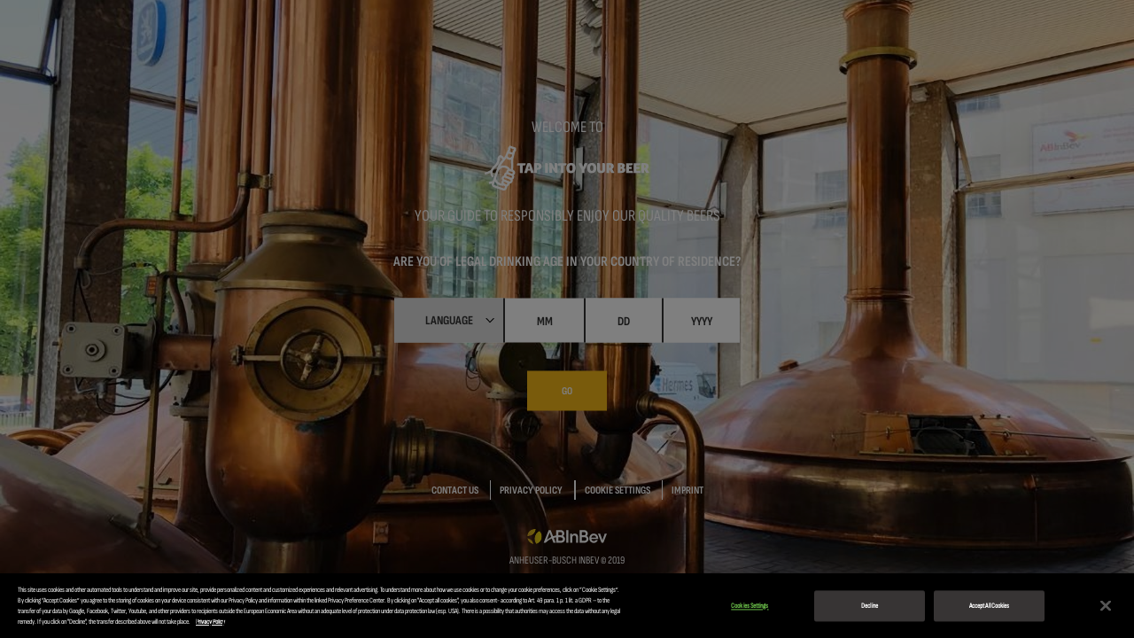

--- FILE ---
content_type: text/html; charset=utf-8
request_url: https://www.tapintoyourbeer.com/fr/beer/fr/becks-na-1
body_size: 37414
content:
<!DOCTYPE html>
<html 
  xmlns:og="http://ogp.me/ns#"
  xmlns:article="http://ogp.me/ns/article#"
  xmlns:book="http://ogp.me/ns/book#"
  xmlns:profile="http://ogp.me/ns/profile#"
  xmlns:video="http://ogp.me/ns/video#"
  xmlns:product="http://ogp.me/ns/product#"
  xmlns:content="http://purl.org/rss/1.0/modules/content/"
  xmlns:dc="http://purl.org/dc/terms/"
  xmlns:foaf="http://xmlns.com/foaf/0.1/"
  xmlns:rdfs="http://www.w3.org/2000/01/rdf-schema#"
  xmlns:sioc="http://rdfs.org/sioc/ns#"
  xmlns:sioct="http://rdfs.org/sioc/types#"
  xmlns:skos="http://www.w3.org/2004/02/skos/core#"
  xmlns:xsd="http://www.w3.org/2001/XMLSchema#">
<head><script src="/yling-in-Ile-willowne-That-hasting-he-saw-Byrnan" async></script>
  <meta charset="utf-8">
  <meta name="viewport" content="width=device-width, initial-scale=1.0">
  <meta http-equiv="Content-Type" content="text/html; charset=utf-8" />
<meta name="HandheldFriendly" content="true" />
<meta name="viewport" content="initial-scale=1.0, maximum-scale=1.0, minimum-scale=1.0,target-densitydpi=device-dpi, user-scalable=no" />
<link rel="shortcut icon" href="https://www.tapintoyourbeer.com/sites/default/themes/theme_tabintoyourbeer/favicon.ico" type="image/vnd.microsoft.icon" />
<meta name="MobileOptimized" content="width" />
<meta name="description" content="Beck&#039;s Non-Alcoholic is light amber in color and boasts a full, rich, thick head and balanced bitterness. Beck&#039;s brewmasters stop the fermentation process before alcohol can form, but not before they achieve the distinctive full-bodied taste and aroma of the finished brew." />
<meta name="keywords" content="beer, quality, passion, ingredients, history, tasting, diversity" />
<meta name="generator" content="Drupal 7 (https://www.drupal.org)" />
<link rel="canonical" href="https://www.tapintoyourbeer.com/beer/en/becks-na-1" />
<link rel="shortlink" href="https://www.tapintoyourbeer.com/node/906" />
<meta property="og:site_name" content="Tap Into Your Beer" />
<meta property="og:url" content="https://www.tapintoyourbeer.com/" />
<meta property="og:title" content="Beck&#039;s NA" />
<meta property="og:description" content="Beck&#039;s Non-Alcoholic is light amber in color and boasts a full, rich, thick head and balanced bitterness. Beck&#039;s brewmasters stop the fermentation process before alcohol can form, but not before they achieve the distinctive full-bodied taste and aroma of the finished brew." />
<meta property="og:updated_time" content="2020-11-15T13:04:28-05:00" />
<meta name="twitter:card" content="summary" />
<meta name="twitter:title" content="Beck&#039;s NA" />
<meta name="twitter:description" content="Beck&#039;s Non-Alcoholic is light amber in color and boasts a full, rich, thick head and balanced bitterness. Beck&#039;s brewmasters stop the fermentation process before alcohol can form, but not before they" />
<meta property="article:published_time" content="2019-11-06T11:42:55-05:00" />
<meta property="article:modified_time" content="2020-11-15T13:04:28-05:00" />
  <title>Beck's NA | Tap Into Your Beer</title>
  <style>
@import url("https://www.tapintoyourbeer.com/modules/system/system.base.css?t1o85f");
</style>
<style>
@import url("https://www.tapintoyourbeer.com/sites/all/modules/contrib/date/date_api/date.css?t1o85f");
@import url("https://www.tapintoyourbeer.com/modules/field/theme/field.css?t1o85f");
@import url("https://www.tapintoyourbeer.com/sites/all/modules/contrib/views/css/views.css?t1o85f");
@import url("https://www.tapintoyourbeer.com/sites/all/modules/contrib/ckeditor/css/ckeditor.css?t1o85f");
</style>
<style>
@import url("https://www.tapintoyourbeer.com/sites/all/modules/contrib/ctools/css/ctools.css?t1o85f");
@import url("https://www.tapintoyourbeer.com/sites/all/modules/custom/sabm_age_gate/css/sabm_age_gate_3.css?t1o85f");
@import url("https://www.tapintoyourbeer.com/modules/locale/locale.css?t1o85f");
</style>
<link type="text/css" rel="stylesheet" href="//netdna.bootstrapcdn.com/bootstrap/3.0.2/css/bootstrap.min.css" media="all" />
<style>
@import url("https://www.tapintoyourbeer.com/sites/all/themes/contrib/bootstrap/css/overrides.css?t1o85f");
@import url("https://www.tapintoyourbeer.com/sites/default/themes/theme_tabintoyourbeer/assets/css/theme.css?t1o85f");
</style>
  <!-- HTML5 element support for IE6-8 -->
  <!--[if lt IE 9]>
    <script src="//html5shiv.googlecode.com/svn/trunk/html5.js"></script>
  <![endif]-->
  <script defer="defer" src="https://www.tapintoyourbeer.com/sites/default/files/google_tag/google_tag.script.js?t1o85f"></script>
<script src="https://www.tapintoyourbeer.com/sites/all/modules/custom/ab-jquery-update-master/js/jquery.1.12.0.min.js?v=1.12.0"></script>
<script src="https://www.tapintoyourbeer.com/misc/jquery.once.js?v=1.2"></script>
<script src="https://www.tapintoyourbeer.com/misc/drupal.js?t1o85f"></script>
<script src="https://www.tapintoyourbeer.com/sites/all/modules/custom/ab-jquery-update-master/js/jquery.msie.js?v=1"></script>
<script src="//netdna.bootstrapcdn.com/bootstrap/3.0.2/js/bootstrap.min.js"></script>
<script src="https://www.tapintoyourbeer.com/sites/all/modules/custom/sabm_age_gate/js/sabm_age_gate.js?t1o85f"></script>
<script src="https://www.tapintoyourbeer.com/sites/default/files/languages/fr_po_SnMpnz0G46cGxl24M9EQLjewyyK7Y2eOH-QtN748.js?t1o85f"></script>
<script src="https://www.tapintoyourbeer.com/sites/all/modules/contrib/field_group/field_group.js?t1o85f"></script>
<script src="https://www.tapintoyourbeer.com/sites/default/themes/theme_tabintoyourbeer/assets/js/vendors/particles/particles.min.js?t1o85f"></script>
<script src="https://www.tapintoyourbeer.com/sites/default/themes/theme_tabintoyourbeer/assets/js/vendors/yt_player/yt_player.js?t1o85f"></script>
<script src="https://www.tapintoyourbeer.com/sites/default/themes/theme_tabintoyourbeer/assets/js/vendors/slick/slick.js?t1o85f"></script>
<script src="https://www.tapintoyourbeer.com/sites/default/themes/theme_tabintoyourbeer/assets/js/vendors/wow.js?t1o85f"></script>
<script src="https://www.tapintoyourbeer.com/sites/default/themes/theme_tabintoyourbeer/assets/js/vendors/vivus.js?t1o85f"></script>
<script src="https://www.tapintoyourbeer.com/sites/default/themes/theme_tabintoyourbeer/assets/js/vendors/jquery_validate/jquery.validate.min.js?t1o85f"></script>
<script src="https://www.tapintoyourbeer.com/sites/default/themes/theme_tabintoyourbeer/assets/js/theme.js?t1o85f"></script>
<script>jQuery.extend(Drupal.settings, {"basePath":"\/","pathPrefix":"fr\/","ajaxPageState":{"theme":"theme_tabintoyourbeer","theme_token":"Wz7CnbsKXKCYDsWk9ffmIUpMtYq1rJS50bbfoSgbpf0","js":{"sites\/all\/themes\/contrib\/bootstrap\/js\/bootstrap.js":1,"public:\/\/google_tag\/google_tag.script.js":1,"sites\/all\/modules\/custom\/ab-jquery-update-master\/js\/jquery.1.12.0.min.js":1,"misc\/jquery.once.js":1,"misc\/drupal.js":1,"sites\/all\/modules\/custom\/ab-jquery-update-master\/js\/jquery.msie.js":1,"\/\/netdna.bootstrapcdn.com\/bootstrap\/3.0.2\/js\/bootstrap.min.js":1,"sites\/all\/modules\/custom\/sabm_age_gate\/js\/sabm_age_gate.js":1,"public:\/\/languages\/fr_po_SnMpnz0G46cGxl24M9EQLjewyyK7Y2eOH-QtN748.js":1,"sites\/all\/modules\/contrib\/field_group\/field_group.js":1,"sites\/default\/themes\/theme_tabintoyourbeer\/assets\/js\/vendors\/particles\/particles.min.js":1,"sites\/default\/themes\/theme_tabintoyourbeer\/assets\/js\/vendors\/yt_player\/yt_player.js":1,"sites\/default\/themes\/theme_tabintoyourbeer\/assets\/js\/vendors\/slick\/slick.js":1,"sites\/default\/themes\/theme_tabintoyourbeer\/assets\/js\/vendors\/wow.js":1,"sites\/default\/themes\/theme_tabintoyourbeer\/assets\/js\/vendors\/vivus.js":1,"sites\/default\/themes\/theme_tabintoyourbeer\/assets\/js\/vendors\/jquery_validate\/jquery.validate.min.js":1,"sites\/default\/themes\/theme_tabintoyourbeer\/assets\/js\/theme.js":1},"css":{"modules\/system\/system.base.css":1,"sites\/all\/modules\/contrib\/date\/date_api\/date.css":1,"modules\/field\/theme\/field.css":1,"sites\/all\/modules\/contrib\/views\/css\/views.css":1,"sites\/all\/modules\/contrib\/ckeditor\/css\/ckeditor.css":1,"sites\/all\/modules\/contrib\/ctools\/css\/ctools.css":1,"sites\/all\/modules\/custom\/sabm_age_gate\/css\/sabm_age_gate_3.css":1,"modules\/locale\/locale.css":1,"\/\/netdna.bootstrapcdn.com\/bootstrap\/3.0.2\/css\/bootstrap.min.css":1,"sites\/all\/themes\/contrib\/bootstrap\/css\/overrides.css":1,"sites\/default\/themes\/theme_tabintoyourbeer\/assets\/css\/theme.css":1}},"sabm_age_gate_checker":{"age_gate_implement_back_button":"1","age_gate_escape_crawlers":"0","age_gate_crawler_regexp":"(googlebot\\\/|Googlebot-Mobile|Googlebot-Image|Google favicon|Mediapartners-Google|bingbot|slurp|java|wget|curl|Commons-HttpClient|Python-urllib|libwww|httpunit|nutch|phpcrawl|msnbot|jyxobot|FAST-WebCrawler|FAST Enterprise Crawler|biglotron|teoma|convera|seekbot|gigablast|exabot|ngbot|ia_archiver|GingerCrawler|webmon |httrack|webcrawler|grub.org|UsineNouvelleCrawler|antibot|netresearchserver|speedy|fluffy|bibnum.bnf|findlink|msrbot|panscient|yacybot|AISearchBot|IOI|ips-agent|tagoobot|MJ12bot|dotbot|woriobot|yanga|buzzbot|mlbot|yandexbot|purebot|Linguee Bot|Voyager|CyberPatrol|voilabot|baiduspider|citeseerxbot|spbot|twengabot|postrank|turnitinbot|scribdbot|page2rss|sitebot|linkdex|Adidxbot|blekkobot|ezooms|dotbot|Mail.RU_Bot|discobot|heritrix|findthatfile|europarchive.org|NerdByNature.Bot|sistrix crawler|ahrefsbot|Aboundex|domaincrawler|wbsearchbot|summify|ccbot|edisterbot|seznambot|ec2linkfinder|gslfbot|aihitbot|intelium_bot|facebookexternalhit|yeti|RetrevoPageAnalyzer|lb-spider|sogou|lssbot|careerbot|wotbox|wocbot|ichiro|DuckDuckBot|lssrocketcrawler|drupact|webcompanycrawler|acoonbot|openindexspider|gnam gnam spider|web-archive-net.com.bot|backlinkcrawler|coccoc|integromedb|content crawler spider|toplistbot|seokicks-robot|it2media-domain-crawler|ip-web-crawler.com|siteexplorer.info|elisabot|proximic|changedetection|blexbot|arabot|WeSEE:Search|niki-bot|CrystalSemanticsBot|rogerbot|360Spider|psbot|InterfaxScanBot|Lipperhey SEO Service|CC Metadata Scaper|g00g1e.net|GrapeshotCrawler|urlappendbot|brainobot|fr-crawler|binlar|SimpleCrawler|Livelapbot|Twitterbot|cXensebot|smtbot|bnf.fr_bot|A6-Indexer|ADmantX|Facebot|Twitterbot|OrangeBot|memorybot|AdvBot|MegaIndex|SemanticScholarBot|ltx71|nerdybot|xovibot|BUbiNG|Qwantify|archive.org_bot|Applebot|TweetmemeBot|crawler4j|findxbot|SemrushBot|yoozBot|lipperhey|y!j-asr|Domain Re-Animator Bot|AddThis)"},"age_checker":[],"sabm_age_gate_checker_redirection":{"logged_in":false,"drupal_is_cli":false,"redirect":true,"destination":"fr\/beer\/fr\/becks-na-1"},"field_group":{"div":"teaser"},"bootstrap":{"anchorsFix":1,"anchorsSmoothScrolling":1,"popoverEnabled":1,"popoverOptions":{"animation":1,"html":0,"placement":"right","selector":"","trigger":"click","title":"","content":"","delay":0,"container":"body"},"tooltipEnabled":1,"tooltipOptions":{"animation":1,"html":0,"placement":"auto left","selector":"","trigger":"hover focus","delay":0,"container":"body"}}});</script>
</head>
<body class="html not-front not-logged-in no-sidebars page-node page-node- page-node-906 node-type-beer i18n-fr us" >
  <div id="skip-link">
    <a href="#main-content" class="element-invisible element-focusable">Aller au contenu principal</a>
  </div>
    <div class="region region-page-top">
    <noscript aria-hidden="true"><iframe src="https://www.googletagmanager.com/ns.html?id=GTM-KPHPJL7" height="0" width="0" style="display:none;visibility:hidden"></iframe></noscript>  </div>
  <header id="navbar" role="banner" class="navbar container navbar-default">
  <div class="container">
    <div class="navbar-header">
            <a target="_blank" class="navbar-header__logo navbar-btn" href="/fr" title="Accueil">
        <img src="https://www.tapintoyourbeer.com/sites/default/themes/theme_tabintoyourbeer/logo.png" alt="Accueil" />
      </a>
      
      <h1 class="navbar-header__brand"><a href="/fr" title="Accueil">Tap into your beer</a></h1>

      <!--Lang menu-->
      <nav class="navbar-header__langs">
          <div class="region region-header">
    <section id="block-locale-language-content" class="block block-locale clearfix">

        <h2 class="block-title">Langues</h2>
    
  <ul class="language-switcher-locale-url"><li class="zh-hans first"><a href="/zh-hans/beer/zh-hans/becks-na-1" class="language-link" xml:lang="zh-hans">简体中文</a></li>
<li class="nl"><a href="/nl/beer/nl/becks-na-1" class="language-link" xml:lang="nl">Nederlands</a></li>
<li class="en"><a href="/beer/en/becks-na-1" class="language-link" xml:lang="en">English</a></li>
<li class="fr active"><a href="/fr/beer/fr/becks-na-1" class="language-link active" xml:lang="fr">Français</a></li>
<li class="de"><a href="/de/beer/de/becks-na-1" class="language-link" xml:lang="de">Deutsch</a></li>
<li class="it"><a href="/it/beer/it/becks-na-1" class="language-link" xml:lang="it">Italiano</a></li>
<li class="pt-pt"><a href="/pt-pt/beer/pt-pt/becks-na-1" class="language-link" xml:lang="pt-pt">Português</a></li>
<li class="es"><a href="/es/beer/es/becks-na-1" class="language-link" xml:lang="es">Español</a></li>
<li class="uk last"><a href="/uk/becks-na" class="language-link" xml:lang="uk">Українська</a></li>
</ul>
</section> <!-- /.block -->
  </div>
      </nav> <!-- /#page-header -->

      <!-- .btn-navbar is used as the toggle for collapsed navbar content -->
      <div class="navbar-header__button">
        <button type="button" class="navbar-toggle" data-toggle="collapse" data-target=".navbar-collapse">
          <span class="sr-only">Toggle navigation</span>
          <span class="icon-bar"></span>
          <span class="icon-bar"></span>
          <span class="icon-bar"></span>
        </button>
      </div>
    </div>

          <div class="navbar-collapse collapse">
        <nav class="navigation" role="navigation">
          <div class="navigation__top">
            <h2 class="navigation__top--brand">Tap into your beer</h2>
                          <ul class="menu nav navbar-nav"><li class="first leaf"><a href="/fr/guide-de-nos-bieres">GUIDE DE NOS BIERES</a></li>
<li class="expanded dropdown"><a href="/fr/la-passion-de-la-bi%C3%A8re" data-target="#" class="dropdown-toggle" data-toggle="dropdown">LA PASSION DE LA BIÈRE <span class="caret"></span></a><ul class="dropdown-menu"><li class="first leaf"><a href="/fr/13-000-ans-dhistoire">13 000 ANS D’HISTOIRE</a></li>
<li class="leaf"><a href="/fr/ingredients-de-la-biere">DES INGREDIENTS NATURELS</a></li>
<li class="leaf"><a href="/fr/le-brassage-la-qualit%C3%A9-de-la-terre-au-verre">DE LA TERRE AU VERRE</a></li>
<li class="leaf"><a href="/fr/degustation">DEGUSTATION</a></li>
<li class="leaf"><a href="/fr/beer-families">LA DIVERSITE DES BIERES</a></li>
<li class="last leaf"><a href="/fr/golden-rules-beer-and-food-pairing">LES REGLES D’OR DES ACCORDS MET/BIERE</a></li>
</ul></li>
<li class="last expanded dropdown"><a href="/fr/consommation-responsable" data-target="#" class="dropdown-toggle" data-toggle="dropdown">CONSOMMATION RESPONSABLE
 <span class="caret"></span></a><ul class="dropdown-menu"><li class="first leaf"><a href="/fr/consommation-responsable" title="">ALCOOL -ALPHABÉTISATION SANTÉ </a></li>
<li class="leaf"><a href="/fr/consommation-responsable-0">ALCOOL : VRAI OU FAUX </a></li>
<li class="last leaf"><a href="/fr/consommation-responsable-1">CONSEILS ET ASTUCES</a></li>
</ul></li>
</ul>                                              </div>

          
          <div class="menu-legal navigation__bottom">
                          <a href="http://hoppy.ab-inbev.com/" style="text-decoration:none;cursor:pointer;">
                <img style="width:20px;margin-right:5px;margin-top:-10px;" src="/sites/default/images/cup.png">
              </a>
              <a href="http://hoppy.ab-inbev.com/" style="font-size: 1.2rem;color: #fff;font-family: Sofia Sans Condensed;text-transform: uppercase;">
                Vous voulez en savoir plus sur la bière?              </a>
              <br/>
            
            <h2 class="navbar-header__secondary">ABInbev</h2>
            <ul class="menu nav"><li class="first leaf"><a href="https://contactus.ab-inbev.com/fr" title="">Contact</a></li>
<li class="leaf"><a href="https://www.tapintoyourbeer.com/sites/default/files/TIYB_TCs_and_Privacy_Policy-05102020.pdf" title="">Politique de Confidentialité</a></li>
<li class="leaf"><a href="/fr" title="">Paramètres de cookie</a></li>
<li class="leaf"><a href="https://www.tapintoyourbeer.com/sites/default/files/Imprint-06102020.pdf" title="">Imprimer</a></li>
<li class="leaf"><a href="https://www.tapintoyourbeer.com/sites/default/files/TIYB_TCs_and_Privacy_Policy-05102020.pdf" title="">Termes et conditions</a></li>
<li class="last leaf"><a href="http://hoppy.ab-inbev.com/" title="wantToLearn"><div id='wantToLearn'>Vous voulez en savoir plus sur la bière?<img style='width:20px;margin-left:5px;margin-top:-10px;' src='/sites/default/images/cup-shadow.png'></div></a></li>
</ul><div id="pleaseEnjoy" style="display:none;margin-top: 20px;font-size: 1.2rem;color: #333;font-family: Sofia Sans Condensed;font-weight:bold;">Veuillez profiter de manière responsable. Ne partagez pas ce contenu avec des mineurs.</div>          </div>
        </nav>
      </div>
      </div>
</header>

<div class="pre-container container">
  <div class="row">
    <section  class="col-sm-12">
          </section>
  </div>
</div>

<div class="main-container container">
  <div class="row">

    
    <section  class="col-sm-12">
                  <a id="main-content"></a>
                    <h1 class="page-header">Beck&#039;s NA</h1>
                                                          <div class="region region-content">
    <section id="block-system-main" class="block block-system clearfix">

      
  <article id="node-906" class="node node-beer clearfix" about="/fr/beer/fr/becks-na-1" typeof="sioc:Item foaf:Document">
    <header>
            <span property="dc:title" content="Beck&#039;s NA" class="rdf-meta element-hidden"></span><span property="sioc:num_replies" content="0" datatype="xsd:integer" class="rdf-meta element-hidden"></span>      </header>
    <div class="field field-name-title-field field-type-text field-label-inline clearfix"><div class="field-label">Name:&nbsp;</div><div class="field-items"><div class="field-item even">Beck&#039;s NA</div></div></div><div class="field field-name-body field-type-text-with-summary field-label-inline clearfix"><div class="field-label">Body:&nbsp;</div><div class="field-items"><div class="field-item even" property="content:encoded"><p>La Beck´s Non-Alcoholic (sans alcool) est légèrement ambrée et avance une amertume généreuse, riche, abondante et équilibrée. Les maîtres brasseurs de la Beck´s arrêtent le processus de fermentation avant la formation d´alcool, mais pas avant d´avoir obtenu le goût et l´arôme puissants et caractéristiques de la bière une fois terminée.</p>
</div></div></div><div class="field field-name-field-serving-sizes field-type-taxonomy-term-reference field-label-inline clearfix"><div class="field-label">Typical Serving Size:&nbsp;</div><div class="field-items"><div class="field-item even"><a href="/fr/serving-sizes/12-fl-oz" typeof="skos:Concept" property="rdfs:label skos:prefLabel" datatype="">12 fl oz</a></div></div></div><div class="field field-name-field-display-sizes field-type-taxonomy-term-reference field-label-inline clearfix"><div class="field-label">Displayed Serving Sizes:&nbsp;</div><div class="field-items"><div class="field-item even"><a href="/fr/serving-sizes/12-fl-oz" typeof="skos:Concept" property="rdfs:label skos:prefLabel" datatype="">12 fl oz</a></div></div></div><div class="field field-name-field-volume field-type-number-float field-label-inline clearfix"><div class="field-label">ABV (Alcohol by volume):&nbsp;</div><div class="field-items"><div class="field-item even">0.05</div></div></div><div class="field field-name-field-beer-energy field-type-text field-label-inline clearfix"><div class="field-label">Energy (kcal per serving):&nbsp;</div><div class="field-items"><div class="field-item even">57</div></div></div><div class="field field-name-field-beers-fat field-type-text field-label-inline clearfix"><div class="field-label">Fat (g/serving):&nbsp;</div><div class="field-items"><div class="field-item even">0</div></div></div><div class="field field-name-field-carbs field-type-text field-label-inline clearfix"><div class="field-label">Carbohydrates (g/serving):&nbsp;</div><div class="field-items"><div class="field-item even">11</div></div></div><div class="field field-name-field-protein field-type-text field-label-inline clearfix"><div class="field-label">Protein (g/serving):&nbsp;</div><div class="field-items"><div class="field-item even">1.17</div></div></div><div class="field field-name-field-gluten-free field-type-list-boolean field-label-inline clearfix"><div class="field-label">Gluten free:&nbsp;</div><div class="field-items"><div class="field-item even">No</div></div></div><div class="field field-name-field-has-allergens field-type-list-boolean field-label-inline clearfix"><div class="field-label">Has allergens:&nbsp;</div><div class="field-items"><div class="field-item even">No</div></div></div><div class="field field-name-field-countries field-type-taxonomy-term-reference field-label-inline clearfix"><div class="field-label">Countries:&nbsp;</div><div class="field-items"><div class="field-item even"><a href="/fr/countries/united-states" typeof="skos:Concept" property="rdfs:label skos:prefLabel" datatype="">United States</a></div></div></div><div class="field field-name-field-beer-image field-type-image field-label-inline clearfix"><div class="field-label">Beer image:&nbsp;</div><div class="field-items"><div class="field-item even"><img typeof="foaf:Image" src="https://www.tapintoyourbeer.com/sites/default/files/beers/BecksNAV1_transparent.png" width="150" height="425" alt="" /></div></div></div><div class="field field-name-field-important field-type-list-boolean field-label-inline clearfix"><div class="field-label">Highlight this beer:&nbsp;</div><div class="field-items"><div class="field-item even">No</div></div></div><div class="field field-name-field-previos-id field-type-text field-label-inline clearfix"><div class="field field-name-field-previos-id field-type-text field-label-inline clearfix"><div class="field field-name-field-previos-id field-type-text field-label-inline clearfix"><div class="field-label">Previous id:&nbsp;</div><div class="field-items"><div class="field-item even">704</div></div></div><div class="field-label">New id:&nbsp;</div><div class="field-items"><div id="new_id" class="field-item even">906</div></div></div><div class="field-label">Is Published:&nbsp;</div><div class="field-items"><div id="is_published" class="field-item even">Yes</div></div></div>    </article>

</section> <!-- /.block -->
<section id="block-views-flavors-block-2" class="block block-views clearfix">

      
  <div class="view view-flavors view-id-flavors view-display-id-block_2 view-flavor-malt hide view-dom-id-e661848c7083fcdae04607ddade90d55">
            <div class="view-header">
      <p><span class="close">x</span></p>
    </div>
  
  
  
      <div class="view-content">
        <div class="views-row views-row-1 views-row-odd views-row-first views-row-last">
    <article id="node-19" class="node node-flavors node-promoted node-teaser clearfix section-item__flavor" about="/fr/malt" typeof="sioc:Item foaf:Document">
  <div class="section-item__flavor-caption"><div class="field field-name-title-field field-type-text field-label-hidden"><div class="field-items"><div class="field-item even">Malt</div></div></div><div class="field field-name-body field-type-text-with-summary field-label-hidden"><div class="field-items"><div class="field-item even" property="content:encoded"><p><strong>MALTS PÂLES</strong><br />
Gâteau Sec | Pâte A Pain | Biscuit Salé</p>
<p><strong>MALTS CRYSTAL</strong><br />
Caramel | Toffee | Croûte De Pain</p>
<p><strong>MALTS SOMBRES</strong><br />
NNoix | Fumé | Café | Réglisse Et Chocolat | Grillé</p>
</div></div></div></div><div class="section-item__flavor-image"><div class="field field-name-field-image field-type-image field-label-hidden"><div class="field-items"><div class="field-item even"><img typeof="foaf:Image" src="https://www.tapintoyourbeer.com/sites/default/files/styles/large/public/malt.jpg?itok=9Rt7-cdp" width="481" height="452" alt="СОЛОД" /></div></div></div></div>        </article>
  </div>
    </div>
  
  
  
  
  
  
</div>
</section> <!-- /.block -->
  </div>
    </section>

    
  </div>
</div>

<div class="post-container container">
  <div class="row">
    <section  class="col-sm-12">
          </section>
  </div>
</div>

<footer class="footer">
  <div class="bottom-group"><img src="[data-uri]" /><div id="pleaseEnjoyBottom" class="please-enjoy-bottom">Veuillez profiter de manière responsable. Ne partagez pas ce contenu avec des mineurs.</div></div>  <div class="footer__wrapper">
    <h2 class="footer__brand">ABInbev</h2>
    <div class="footer__sitemap" style="width:90%;text-align:right;line-height:3rem;">
        <div class="region region-footer">
    <section id="block-menu-menu-footer-menu" class="block block-menu clearfix">

      
  <ul class="menu nav"><li class="first leaf"><a href="https://contactus.ab-inbev.com/fr" title="">Contact</a></li>
<li class="leaf"><a href="https://www.tapintoyourbeer.com/sites/default/files/TIYB_TCs_and_Privacy_Policy-05102020.pdf" title="">Politique de Confidentialité</a></li>
<li class="leaf"><a href="/fr" title="">Paramètres de cookie</a></li>
<li class="leaf"><a href="https://www.tapintoyourbeer.com/sites/default/files/Imprint-06102020.pdf" title="">Imprimer</a></li>
<li class="leaf"><a href="https://www.tapintoyourbeer.com/sites/default/files/TIYB_TCs_and_Privacy_Policy-05102020.pdf" title="">Termes et conditions</a></li>
<li class="last leaf"><a href="http://hoppy.ab-inbev.com/" title="wantToLearn"><div id='wantToLearn'>Vous voulez en savoir plus sur la bière?<img style='width:20px;margin-left:5px;margin-top:-10px;' src='/sites/default/images/cup-shadow.png'></div></a></li>
</ul><div id="pleaseEnjoy" style="display:none;margin-top: 20px;font-size: 1.2rem;color: #333;font-family: Sofia Sans Condensed;font-weight:bold;">Veuillez profiter de manière responsable. Ne partagez pas ce contenu avec des mineurs.</div>
</section> <!-- /.block -->
<section id="block-block-5" class="block block-block clearfix">

      
  <script>
(function($) {
    jQuery(document).ready(function($) {
    	console.log('asdasdasd');
        $("#block-menu-menu-footer-menu .menu.nav li:nth-child(3) a").click(function(event) {
        	event.preventDefault();
        	Optanon.ToggleInfoDisplay();
            
        });
    });
})(jQuery);
</script>
</section> <!-- /.block -->
  </div>
    </div>
  </div>
</footer>
  <script src="https://www.tapintoyourbeer.com/sites/all/themes/contrib/bootstrap/js/bootstrap.js?t1o85f"></script>
<script type="text/javascript" src="/_Incapsula_Resource?SWJIYLWA=719d34d31c8e3a6e6fffd425f7e032f3&ns=2&cb=479291516" async></script></body>
</html>


--- FILE ---
content_type: text/html; charset=utf-8
request_url: https://www.tapintoyourbeer.com/agegate?destination=fr/beer/fr/becks-na-1
body_size: 8828
content:
<!DOCTYPE html>
<html 
  xmlns:og="http://ogp.me/ns#"
  xmlns:article="http://ogp.me/ns/article#"
  xmlns:book="http://ogp.me/ns/book#"
  xmlns:profile="http://ogp.me/ns/profile#"
  xmlns:video="http://ogp.me/ns/video#"
  xmlns:product="http://ogp.me/ns/product#"
  xmlns:content="http://purl.org/rss/1.0/modules/content/"
  xmlns:dc="http://purl.org/dc/terms/"
  xmlns:foaf="http://xmlns.com/foaf/0.1/"
  xmlns:rdfs="http://www.w3.org/2000/01/rdf-schema#"
  xmlns:sioc="http://rdfs.org/sioc/ns#"
  xmlns:sioct="http://rdfs.org/sioc/types#"
  xmlns:skos="http://www.w3.org/2004/02/skos/core#"
  xmlns:xsd="http://www.w3.org/2001/XMLSchema#">
<head><script src="/yling-in-Ile-willowne-That-hasting-he-saw-Byrnan" async></script>
  <meta charset="utf-8">
  <meta name="viewport" content="width=device-width, initial-scale=1.0">
  <meta http-equiv="Content-Type" content="text/html; charset=utf-8" />
<meta name="MobileOptimized" content="width" />
<meta name="HandheldFriendly" content="true" />
<meta name="viewport" content="initial-scale=1.0, maximum-scale=1.0, minimum-scale=1.0,target-densitydpi=device-dpi, user-scalable=no" />
<link rel="shortcut icon" href="https://www.tapintoyourbeer.com/sites/default/themes/theme_tabintoyourbeer/favicon.ico" type="image/vnd.microsoft.icon" />
<meta name="keywords" content="beer, quality, passion, ingredients, history, tasting, diversity" />
<meta name="generator" content="Drupal 7 (https://www.drupal.org)" />
<link rel="canonical" href="https://www.tapintoyourbeer.com/agegate" />
<link rel="shortlink" href="https://www.tapintoyourbeer.com/agegate" />
<meta property="og:site_name" content="Tap Into Your Beer" />
<meta property="og:url" content="https://www.tapintoyourbeer.com/" />
<meta name="twitter:card" content="summary" />
  <title>| Tap Into Your Beer</title>
  <style>
@import url("https://www.tapintoyourbeer.com/modules/system/system.base.css?t1o85f");
</style>
<style>
@import url("https://www.tapintoyourbeer.com/sites/all/modules/contrib/date/date_api/date.css?t1o85f");
@import url("https://www.tapintoyourbeer.com/modules/field/theme/field.css?t1o85f");
@import url("https://www.tapintoyourbeer.com/sites/all/modules/contrib/views/css/views.css?t1o85f");
@import url("https://www.tapintoyourbeer.com/sites/all/modules/contrib/ckeditor/css/ckeditor.css?t1o85f");
</style>
<style>
@import url("https://www.tapintoyourbeer.com/sites/all/modules/contrib/ctools/css/ctools.css?t1o85f");
@import url("https://www.tapintoyourbeer.com/sites/all/modules/custom/sabm_age_gate/css/sabm_age_gate_3.css?t1o85f");
@import url("https://www.tapintoyourbeer.com/modules/locale/locale.css?t1o85f");
</style>
<link type="text/css" rel="stylesheet" href="//netdna.bootstrapcdn.com/bootstrap/3.0.2/css/bootstrap.min.css" media="all" />
<style>
@import url("https://www.tapintoyourbeer.com/sites/all/themes/contrib/bootstrap/css/overrides.css?t1o85f");
@import url("https://www.tapintoyourbeer.com/sites/default/themes/theme_tabintoyourbeer/assets/css/theme.css?t1o85f");
</style>
  <!-- HTML5 element support for IE6-8 -->
  <!--[if lt IE 9]>
    <script src="//html5shiv.googlecode.com/svn/trunk/html5.js"></script>
  <![endif]-->
  <script defer="defer" src="https://www.tapintoyourbeer.com/sites/default/files/google_tag/google_tag.script.js?t1o85f"></script>
<script src="https://www.tapintoyourbeer.com/sites/all/modules/custom/ab-jquery-update-master/js/jquery.1.12.0.min.js?v=1.12.0"></script>
<script src="https://www.tapintoyourbeer.com/misc/jquery.once.js?v=1.2"></script>
<script src="https://www.tapintoyourbeer.com/misc/drupal.js?t1o85f"></script>
<script src="https://www.tapintoyourbeer.com/sites/all/modules/custom/ab-jquery-update-master/js/jquery.msie.js?v=1"></script>
<script src="//netdna.bootstrapcdn.com/bootstrap/3.0.2/js/bootstrap.min.js"></script>
<script src="https://www.tapintoyourbeer.com/sites/all/modules/custom/sabm_age_gate/js/sabm_age_gate.js?t1o85f"></script>
<script src="https://www.tapintoyourbeer.com/sites/all/modules/contrib/field_group/field_group.js?t1o85f"></script>
<script src="https://www.tapintoyourbeer.com/sites/default/themes/theme_tabintoyourbeer/assets/js/vendors/particles/particles.min.js?t1o85f"></script>
<script src="https://www.tapintoyourbeer.com/sites/default/themes/theme_tabintoyourbeer/assets/js/vendors/yt_player/yt_player.js?t1o85f"></script>
<script src="https://www.tapintoyourbeer.com/sites/default/themes/theme_tabintoyourbeer/assets/js/vendors/slick/slick.js?t1o85f"></script>
<script src="https://www.tapintoyourbeer.com/sites/default/themes/theme_tabintoyourbeer/assets/js/vendors/wow.js?t1o85f"></script>
<script src="https://www.tapintoyourbeer.com/sites/default/themes/theme_tabintoyourbeer/assets/js/vendors/vivus.js?t1o85f"></script>
<script src="https://www.tapintoyourbeer.com/sites/default/themes/theme_tabintoyourbeer/assets/js/vendors/jquery_validate/jquery.validate.min.js?t1o85f"></script>
<script src="https://www.tapintoyourbeer.com/sites/default/themes/theme_tabintoyourbeer/assets/js/theme.js?t1o85f"></script>
<script>jQuery.extend(Drupal.settings, {"basePath":"\/","pathPrefix":"","ajaxPageState":{"theme":"theme_tabintoyourbeer","theme_token":"MT29qM37R8Nl4XEnNxzsDOIjzpFHD-lsWUwYAiAqrQM","js":{"sites\/all\/themes\/contrib\/bootstrap\/js\/bootstrap.js":1,"public:\/\/google_tag\/google_tag.script.js":1,"sites\/all\/modules\/custom\/ab-jquery-update-master\/js\/jquery.1.12.0.min.js":1,"misc\/jquery.once.js":1,"misc\/drupal.js":1,"sites\/all\/modules\/custom\/ab-jquery-update-master\/js\/jquery.msie.js":1,"\/\/netdna.bootstrapcdn.com\/bootstrap\/3.0.2\/js\/bootstrap.min.js":1,"sites\/all\/modules\/custom\/sabm_age_gate\/js\/sabm_age_gate.js":1,"sites\/all\/modules\/contrib\/field_group\/field_group.js":1,"sites\/default\/themes\/theme_tabintoyourbeer\/assets\/js\/vendors\/particles\/particles.min.js":1,"sites\/default\/themes\/theme_tabintoyourbeer\/assets\/js\/vendors\/yt_player\/yt_player.js":1,"sites\/default\/themes\/theme_tabintoyourbeer\/assets\/js\/vendors\/slick\/slick.js":1,"sites\/default\/themes\/theme_tabintoyourbeer\/assets\/js\/vendors\/wow.js":1,"sites\/default\/themes\/theme_tabintoyourbeer\/assets\/js\/vendors\/vivus.js":1,"sites\/default\/themes\/theme_tabintoyourbeer\/assets\/js\/vendors\/jquery_validate\/jquery.validate.min.js":1,"sites\/default\/themes\/theme_tabintoyourbeer\/assets\/js\/theme.js":1},"css":{"modules\/system\/system.base.css":1,"sites\/all\/modules\/contrib\/date\/date_api\/date.css":1,"modules\/field\/theme\/field.css":1,"sites\/all\/modules\/contrib\/views\/css\/views.css":1,"sites\/all\/modules\/contrib\/ckeditor\/css\/ckeditor.css":1,"sites\/all\/modules\/contrib\/ctools\/css\/ctools.css":1,"sites\/all\/modules\/custom\/sabm_age_gate\/css\/sabm_age_gate_3.css":1,"modules\/locale\/locale.css":1,"\/\/netdna.bootstrapcdn.com\/bootstrap\/3.0.2\/css\/bootstrap.min.css":1,"sites\/all\/themes\/contrib\/bootstrap\/css\/overrides.css":1,"sites\/default\/themes\/theme_tabintoyourbeer\/assets\/css\/theme.css":1}},"sabm_age_gate_checker":{"cookie_expiration":"15","cookie_under_expiration":"2","current_path":"agegate","age_gate_show_native_alert":"1","age_gate_implement_back_button":"1","age_gate_escape_crawlers":"0","age_gate_crawler_regexp":"(googlebot\\\/|Googlebot-Mobile|Googlebot-Image|Google favicon|Mediapartners-Google|bingbot|slurp|java|wget|curl|Commons-HttpClient|Python-urllib|libwww|httpunit|nutch|phpcrawl|msnbot|jyxobot|FAST-WebCrawler|FAST Enterprise Crawler|biglotron|teoma|convera|seekbot|gigablast|exabot|ngbot|ia_archiver|GingerCrawler|webmon |httrack|webcrawler|grub.org|UsineNouvelleCrawler|antibot|netresearchserver|speedy|fluffy|bibnum.bnf|findlink|msrbot|panscient|yacybot|AISearchBot|IOI|ips-agent|tagoobot|MJ12bot|dotbot|woriobot|yanga|buzzbot|mlbot|yandexbot|purebot|Linguee Bot|Voyager|CyberPatrol|voilabot|baiduspider|citeseerxbot|spbot|twengabot|postrank|turnitinbot|scribdbot|page2rss|sitebot|linkdex|Adidxbot|blekkobot|ezooms|dotbot|Mail.RU_Bot|discobot|heritrix|findthatfile|europarchive.org|NerdByNature.Bot|sistrix crawler|ahrefsbot|Aboundex|domaincrawler|wbsearchbot|summify|ccbot|edisterbot|seznambot|ec2linkfinder|gslfbot|aihitbot|intelium_bot|facebookexternalhit|yeti|RetrevoPageAnalyzer|lb-spider|sogou|lssbot|careerbot|wotbox|wocbot|ichiro|DuckDuckBot|lssrocketcrawler|drupact|webcompanycrawler|acoonbot|openindexspider|gnam gnam spider|web-archive-net.com.bot|backlinkcrawler|coccoc|integromedb|content crawler spider|toplistbot|seokicks-robot|it2media-domain-crawler|ip-web-crawler.com|siteexplorer.info|elisabot|proximic|changedetection|blexbot|arabot|WeSEE:Search|niki-bot|CrystalSemanticsBot|rogerbot|360Spider|psbot|InterfaxScanBot|Lipperhey SEO Service|CC Metadata Scaper|g00g1e.net|GrapeshotCrawler|urlappendbot|brainobot|fr-crawler|binlar|SimpleCrawler|Livelapbot|Twitterbot|cXensebot|smtbot|bnf.fr_bot|A6-Indexer|ADmantX|Facebot|Twitterbot|OrangeBot|memorybot|AdvBot|MegaIndex|SemanticScholarBot|ltx71|nerdybot|xovibot|BUbiNG|Qwantify|archive.org_bot|Applebot|TweetmemeBot|crawler4j|findxbot|SemrushBot|yoozBot|lipperhey|y!j-asr|Domain Re-Animator Bot|AddThis)","currentdate":"2026\/01\/18","threshold_age":"21","redirecturl":"https:\/\/www.tapintoyourbeer.com\/","blank_err_message":"Date field can not be blank.","dateformat_error":"Please enter your date of birth in correct format.","under_age_err_msg":"Sorry, you are under age limit and are prohibited from entering this site!","date_range_err_msg":"Please enter your date of birth in valid date range.","destination":"https:\/\/www.tapintoyourbeer.com\/fr\/beer\/fr\/becks-na-1","verify":true,"day_placeholder":"DD","month_placeholder":"MM","year_placeholder":"YYYY","id_1":"#age_checker_month","id_2":"#age_checker_day","id_3":"#age_checker_year"},"age_checker":{"cookie_expiration":"15","cookie_under_expiration":"2","current_path":"agegate","age_gate_show_native_alert":"1","age_gate_implement_back_button":"1","age_gate_escape_crawlers":"0","age_gate_crawler_regexp":"(googlebot\\\/|Googlebot-Mobile|Googlebot-Image|Google favicon|Mediapartners-Google|bingbot|slurp|java|wget|curl|Commons-HttpClient|Python-urllib|libwww|httpunit|nutch|phpcrawl|msnbot|jyxobot|FAST-WebCrawler|FAST Enterprise Crawler|biglotron|teoma|convera|seekbot|gigablast|exabot|ngbot|ia_archiver|GingerCrawler|webmon |httrack|webcrawler|grub.org|UsineNouvelleCrawler|antibot|netresearchserver|speedy|fluffy|bibnum.bnf|findlink|msrbot|panscient|yacybot|AISearchBot|IOI|ips-agent|tagoobot|MJ12bot|dotbot|woriobot|yanga|buzzbot|mlbot|yandexbot|purebot|Linguee Bot|Voyager|CyberPatrol|voilabot|baiduspider|citeseerxbot|spbot|twengabot|postrank|turnitinbot|scribdbot|page2rss|sitebot|linkdex|Adidxbot|blekkobot|ezooms|dotbot|Mail.RU_Bot|discobot|heritrix|findthatfile|europarchive.org|NerdByNature.Bot|sistrix crawler|ahrefsbot|Aboundex|domaincrawler|wbsearchbot|summify|ccbot|edisterbot|seznambot|ec2linkfinder|gslfbot|aihitbot|intelium_bot|facebookexternalhit|yeti|RetrevoPageAnalyzer|lb-spider|sogou|lssbot|careerbot|wotbox|wocbot|ichiro|DuckDuckBot|lssrocketcrawler|drupact|webcompanycrawler|acoonbot|openindexspider|gnam gnam spider|web-archive-net.com.bot|backlinkcrawler|coccoc|integromedb|content crawler spider|toplistbot|seokicks-robot|it2media-domain-crawler|ip-web-crawler.com|siteexplorer.info|elisabot|proximic|changedetection|blexbot|arabot|WeSEE:Search|niki-bot|CrystalSemanticsBot|rogerbot|360Spider|psbot|InterfaxScanBot|Lipperhey SEO Service|CC Metadata Scaper|g00g1e.net|GrapeshotCrawler|urlappendbot|brainobot|fr-crawler|binlar|SimpleCrawler|Livelapbot|Twitterbot|cXensebot|smtbot|bnf.fr_bot|A6-Indexer|ADmantX|Facebot|Twitterbot|OrangeBot|memorybot|AdvBot|MegaIndex|SemanticScholarBot|ltx71|nerdybot|xovibot|BUbiNG|Qwantify|archive.org_bot|Applebot|TweetmemeBot|crawler4j|findxbot|SemrushBot|yoozBot|lipperhey|y!j-asr|Domain Re-Animator Bot|AddThis)","currentdate":"2026\/01\/18","threshold_age":"21","redirecturl":"https:\/\/www.tapintoyourbeer.com\/","blank_err_message":"Date field can not be blank.","dateformat_error":"Please enter your date of birth in correct format.","under_age_err_msg":"Sorry, you are under age limit and are prohibited from entering this site!","date_range_err_msg":"Please enter your date of birth in valid date range.","destination":"https:\/\/www.tapintoyourbeer.com\/fr\/beer\/fr\/becks-na-1","verify":true,"day_placeholder":"DD","month_placeholder":"MM","year_placeholder":"YYYY","id_1":"#age_checker_month","id_2":"#age_checker_day","id_3":"#age_checker_year"},"sabm_age_gate_underage_checker":{"messages":{"AR":"You are underage to visit the site.","BE":"You are underage to visit the site.","BO":"You are underage to visit the site.","BR":"You are underage to visit the site.","CA":"You are underage to visit the site.","CN":"You are underage to visit the site.","DE":"You are underage to visit the site.","MX":"You are underage to visit the site.","RU":"You are underage to visit the site.","GB":"You are underage to visit the site.","US":"You are underage to visit the site.","CL":"You are underage to visit the site.","PY":"You are underage to visit the site.","UY":"You are underage to visit the site.","FR":"You are underage to visit the site.","UA":"You are underage to visit the site.","IT":"You are underage to visit the site.","NL":"You are underage to visit the site.","NO":"You are underage to visit the site.","IS":"You are underage to visit the site.","AT":"You are underage to visit the site.","CY":"You are underage to visit the site.","DK":"You are underage to visit the site.","FI":"You are underage to visit the site.","GR":"You are underage to visit the site.","IE":"You are underage to visit the site.","LV":"You are underage to visit the site.","LU":"You are underage to visit the site.","MT":"You are underage to visit the site.","PT":"You are underage to visit the site.","SI":"You are underage to visit the site.","SE":"You are underage to visit the site.","RS":"You are underage to visit the site.","CO":"You are underage to visit the site.","PE":"You are underage to visit the site.","SV":"You are underage to visit the site.","AU":"You are underage to visit the site.","CZ":"You are underage to visit the site.","HU":"You are underage to visit the site.","PL":"You are underage to visit the site.","PA":"You are underage to visit the site.","ES":"You are underage to visit the site.","IN":"You are underage to visit the site.","CH":"You are underage to visit the site.","BM":"You are underage to visit the site.","CR":"You are underage to visit the site.","DO":"You are underage to visit the site.","JP":"You are underage to visit the site.","FM":"You are underage to visit the site.","NZ":"You are underage to visit the site.","MP":"You are underage to visit the site.","PR":"You are underage to visit the site.","SG":"You are underage to visit the site.","TW":"You are underage to visit the site.","VE":"You are underage to visit the site.","VN":"You are underage to visit the site.","EC":"You are underage to visit the site.","SA":"You are underage to visit the site.","EE":"You are underage to visit the site.","AE":"You are underage to visit the site.","GF":"You are underage to visit the site.","LT":"You are underage to visit the site.","KY":"You are underage to visit the site.","TH":"You are underage to visit the site.","GP":"You are underage to visit the site.","MY":"You are underage to visit the site.","TR":"You are underage to visit the site.","AZ":"You are underage to visit the site.","BG":"You are underage to visit the site.","MQ":"You are underage to visit the site.","BJ":"You are underage to visit the site.","GH":"You are underage to visit the site.","JO":"You are underage to visit the site.","BY":"You are underage to visit the site.","GE":"You are underage to visit the site.","GY":"You are underage to visit the site.","SR":"You are underage to visit the site.","TT":"You are underage to visit the site.","BZ":"You are underage to visit the site.","GT":"You are underage to visit the site.","HN":"You are underage to visit the site.","NI":"You are underage to visit the site.","CU":"You are underage to visit the site.","BS":"You are underage to visit the site.","HT":"You are underage to visit the site.","JM":"You are underage to visit the site.","BB":"You are underage to visit the site.","DM":"You are underage to visit the site.","AL":"You are underage to visit the site.","BA":"You are underage to visit the site.","HR":"You are underage to visit the site.","LI":"You are underage to visit the site.","MK":"You are underage to visit the site.","MD":"You are underage to visit the site.","SK":"You are underage to visit the site.","SM":"You are underage to visit the site.","MC":"You are underage to visit the site.","AD":"You are underage to visit the site.","AM":"You are underage to visit the site.","KZ":"You are underage to visit the site.","ME":"You are underage to visit the site.","RO":"You are underage to visit the site.","AF":"You are underage to visit the site.","BH":"You are underage to visit the site.","BD":"You are underage to visit the site.","BT":"You are underage to visit the site.","BN":"You are underage to visit the site.","KH":"You are underage to visit the site.","ID":"You are underage to visit the site.","IQ":"You are underage to visit the site.","IL":"You are underage to visit the site.","KW":"You are underage to visit the site.","KG":"You are underage to visit the site.","LB":"You are underage to visit the site.","MV":"You are underage to visit the site.","MN":"You are underage to visit the site.","MM":"You are underage to visit the site.","NP":"You are underage to visit the site.","OM":"You are underage to visit the site.","PK":"You are underage to visit the site.","PS":"You are underage to visit the site.","PH":"You are underage to visit the site.","QA":"You are underage to visit the site.","LK":"You are underage to visit the site.","SY":"You are underage to visit the site.","TJ":"You are underage to visit the site.","TL":"You are underage to visit the site.","TM":"You are underage to visit the site.","UZ":"You are underage to visit the site.","YE":"You are underage to visit the site.","FJ":"You are underage to visit the site.","KI":"You are underage to visit the site.","MH":"You are underage to visit the site.","NR":"You are underage to visit the site.","PW":"You are underage to visit the site.","PG":"You are underage to visit the site.","WS":"You are underage to visit the site.","SB":"You are underage to visit the site.","TO":"You are underage to visit the site.","TV":"You are underage to visit the site.","VU":"You are underage to visit the site.","DZ":"You are underage to visit the site.","TN":"You are underage to visit the site.","KR":"You are underage to visit the site.","AO":"You are underage to visit the site.","CM":"You are underage to visit the site.","CD":"You are underage to visit the site.","GQ":"You are underage to visit the site.","UG":"You are underage to visit the site.","SN":"You are underage to visit the site.","SL":"You are underage to visit the site.","GA":"You are underage to visit the site.","ET":"You are underage to visit the site.","LR":"You are underage to visit the site.","NG":"You are underage to visit the site.","KE":"You are underage to visit the site.","CI":"You are underage to visit the site.","ZA":"You are underage to visit the site.","DJ":"You are underage to visit the site.","MU":"You are underage to visit the site.","ML":"You are underage to visit the site.","BF":"You are underage to visit the site.","CG":"You are underage to visit the site.","GI":"You are underage to visit the site.","RE":"You are underage to visit the site.","MA":"You are underage to visit the site.","CF":"You are underage to visit the site.","BW":"You are underage to visit the site.","IC":"You are underage to visit the site.","LS":"You are underage to visit the site.","MZ":"You are underage to visit the site.","SS":"You are underage to visit the site.","SZ":"You are underage to visit the site.","TZ":"You are underage to visit the site.","ZM":"You are underage to visit the site.","ZW":"You are underage to visit the site.","RW":"You are underage to visit the site.","BI":"You are underage to visit the site.","ER":"You are underage to visit the site.","NE":"You are underage to visit the site.","TD":"You are underage to visit the site.","TG":"You are underage to visit the site.","EH":"You are underage to visit the site.","MR":"You are underage to visit the site.","LY":"You are underage to visit the site.","EG":"You are underage to visit the site.","SD":"You are underage to visit the site.","GM":"You are underage to visit the site.","GN":"You are underage to visit the site.","GW":"You are underage to visit the site.","VC":"You are underage to visit the site."},"default_country":"US"},"urlIsAjaxTrusted":{"\/agegate?destination=fr\/beer\/fr\/becks-na-1":true},"field_group":{"div":"teaser"},"bootstrap":{"anchorsFix":1,"anchorsSmoothScrolling":1,"popoverEnabled":1,"popoverOptions":{"animation":1,"html":0,"placement":"right","selector":"","trigger":"click","title":"","content":"","delay":0,"container":"body"},"tooltipEnabled":1,"tooltipOptions":{"animation":1,"html":0,"placement":"auto left","selector":"","trigger":"hover focus","delay":0,"container":"body"}}});</script>
</head>
<body class="html not-front not-logged-in no-sidebars page-agegate i18n-en us" >
  <div id="skip-link">
    <a href="#main-content" class="element-invisible element-focusable">Skip to main content</a>
  </div>
    <div class="region region-page-top">
    <noscript aria-hidden="true"><iframe src="https://www.googletagmanager.com/ns.html?id=GTM-KPHPJL7" height="0" width="0" style="display:none;visibility:hidden"></iframe></noscript>  </div>
  <div id="age_checker" class="age_video_background"  cdata-video=DnmL74L7-0M >
    <div class="age-checker-bg">
        <img typeof="foaf:Image" src="https://www.tapintoyourbeer.com/sites/default/files/images_age_checker/agegate.jpg" alt="" />    </div>
    

    <div class="agegate-container">

        <div class="logo">
                </div>
        

        
          <div class="region region-content">
    <section id="block-system-main" class="block block-system clearfix">

      
  <div id="age_checker_content" class="agegate_content">
  <div id="age_checker_header_message">
   <div class="main-text">
<h3>WELCOME TO</h3>

<h2>TAP INTO YOUR BEER</h2>

<p>YOUR GUIDE TO RESPONSIBLY ENJOY OUR QUALITY BEERS</p>
</div>

<div class="second-text">
<p>ARE YOU OF LEGAL DRINKING AGE IN YOUR COUNTRY OF RESIDENCE?</p>
</div>
  </div>

  <div id="age_checker_widget">
    <form onsubmit="return false;" action="/agegate?destination=fr/beer/fr/becks-na-1" method="post" id="sabm-age-gate-form" accept-charset="UTF-8"><div><div id="age_checker_error_message"> </div><input type="hidden" name="form_build_id" value="form-o-qC23ybG9Fobrx6hd6Yp0vom399uAvcsHKklYDYdik" />
<input type="hidden" name="form_id" value="sabm_age_gate_form" />
<div class="form-type-textfield form-item-month form-item form-group">
  <label for="age_checker_month">MM <span class="form-required" title="This field is required.">*</span></label>
 <input pattern="[0-9]*" tabindex="1" placeholder="MM" class="form-control form-text required" type="text" id="age_checker_month" name="month" value="" size="2" maxlength="2" />
</div>
<div class="form-type-select form-item-month-mobile form-item form-group">
 <select pattern="[0-9]*" tabindex="1" placeholder="MM" class="form-control form-select required" id="age_checker_month_mobile" name="month_mobile"><option value="MM" selected="selected">MM</option><option value="1">1</option><option value="2">2</option><option value="3">3</option><option value="4">4</option><option value="5">5</option><option value="6">6</option><option value="7">7</option><option value="8">8</option><option value="9">9</option><option value="10">10</option><option value="11">11</option><option value="12">12</option></select>
</div>
<div class="form-type-textfield form-item-day form-item form-group">
  <label for="age_checker_day">DD <span class="form-required" title="This field is required.">*</span></label>
 <input pattern="[0-9]*" tabindex="2" placeholder="DD" class="form-control form-text required" type="text" id="age_checker_day" name="day" value="" size="2" maxlength="2" />
</div>
<div class="form-type-select form-item-day-mobile form-item form-group">
 <select pattern="[0-9]*" tabindex="2" placeholder="DD" class="form-control form-select required" id="age_checker_day_mobile" name="day_mobile"><option value="DD" selected="selected">DD</option><option value="1">1</option><option value="2">2</option><option value="3">3</option><option value="4">4</option><option value="5">5</option><option value="6">6</option><option value="7">7</option><option value="8">8</option><option value="9">9</option><option value="10">10</option><option value="11">11</option><option value="12">12</option><option value="13">13</option><option value="14">14</option><option value="15">15</option><option value="16">16</option><option value="17">17</option><option value="18">18</option><option value="19">19</option><option value="20">20</option><option value="21">21</option><option value="22">22</option><option value="23">23</option><option value="24">24</option><option value="25">25</option><option value="26">26</option><option value="27">27</option><option value="28">28</option><option value="29">29</option><option value="30">30</option><option value="31">31</option></select>
</div>
<div class="form-type-textfield form-item-year form-item form-group">
  <label for="age_checker_year">YYYY <span class="form-required" title="This field is required.">*</span></label>
 <input pattern="[0-9]*" tabindex="3" placeholder="YYYY" class="form-control form-text required" type="text" id="age_checker_year" name="year" value="" size="4" maxlength="4" />
</div>
<div class="form-type-select form-item-year-mobile form-item form-group">
 <select pattern="[0-9]*" tabindex="3" placeholder="YYYY" class="form-control form-select required" id="age_checker_year_mobile" name="year_mobile"><option value="YYYY" selected="selected">YYYY</option><option value="2026">2026</option><option value="2025">2025</option><option value="2024">2024</option><option value="2023">2023</option><option value="2022">2022</option><option value="2021">2021</option><option value="2020">2020</option><option value="2019">2019</option><option value="2018">2018</option><option value="2017">2017</option><option value="2016">2016</option><option value="2015">2015</option><option value="2014">2014</option><option value="2013">2013</option><option value="2012">2012</option><option value="2011">2011</option><option value="2010">2010</option><option value="2009">2009</option><option value="2008">2008</option><option value="2007">2007</option><option value="2006">2006</option><option value="2005">2005</option><option value="2004">2004</option><option value="2003">2003</option><option value="2002">2002</option><option value="2001">2001</option><option value="2000">2000</option><option value="1999">1999</option><option value="1998">1998</option><option value="1997">1997</option><option value="1996">1996</option><option value="1995">1995</option><option value="1994">1994</option><option value="1993">1993</option><option value="1992">1992</option><option value="1991">1991</option><option value="1990">1990</option><option value="1989">1989</option><option value="1988">1988</option><option value="1987">1987</option><option value="1986">1986</option><option value="1985">1985</option><option value="1984">1984</option><option value="1983">1983</option><option value="1982">1982</option><option value="1981">1981</option><option value="1980">1980</option><option value="1979">1979</option><option value="1978">1978</option><option value="1977">1977</option><option value="1976">1976</option><option value="1975">1975</option><option value="1974">1974</option><option value="1973">1973</option><option value="1972">1972</option><option value="1971">1971</option><option value="1970">1970</option><option value="1969">1969</option><option value="1968">1968</option><option value="1967">1967</option><option value="1966">1966</option><option value="1965">1965</option><option value="1964">1964</option><option value="1963">1963</option><option value="1962">1962</option><option value="1961">1961</option><option value="1960">1960</option><option value="1959">1959</option><option value="1958">1958</option><option value="1957">1957</option><option value="1956">1956</option><option value="1955">1955</option><option value="1954">1954</option><option value="1953">1953</option><option value="1952">1952</option><option value="1951">1951</option><option value="1950">1950</option><option value="1949">1949</option><option value="1948">1948</option><option value="1947">1947</option><option value="1946">1946</option><option value="1945">1945</option><option value="1944">1944</option><option value="1943">1943</option><option value="1942">1942</option><option value="1941">1941</option><option value="1940">1940</option><option value="1939">1939</option><option value="1938">1938</option><option value="1937">1937</option><option value="1936">1936</option><option value="1935">1935</option><option value="1934">1934</option><option value="1933">1933</option><option value="1932">1932</option><option value="1931">1931</option><option value="1930">1930</option><option value="1929">1929</option><option value="1928">1928</option><option value="1927">1927</option><option value="1926">1926</option><option value="1925">1925</option><option value="1924">1924</option><option value="1923">1923</option><option value="1922">1922</option><option value="1921">1921</option><option value="1920">1920</option><option value="1919">1919</option><option value="1918">1918</option><option value="1917">1917</option><option value="1916">1916</option><option value="1915">1915</option><option value="1914">1914</option><option value="1913">1913</option><option value="1912">1912</option><option value="1911">1911</option><option value="1910">1910</option><option value="1909">1909</option><option value="1908">1908</option><option value="1907">1907</option><option value="1906">1906</option><option value="1905">1905</option><option value="1904">1904</option><option value="1903">1903</option><option value="1902">1902</option><option value="1901">1901</option><option value="1900">1900</option><option value="1899">1899</option><option value="1898">1898</option><option value="1897">1897</option><option value="1896">1896</option><option value="1895">1895</option><option value="1894">1894</option><option value="1893">1893</option><option value="1892">1892</option><option value="1891">1891</option><option value="1890">1890</option><option value="1889">1889</option><option value="1888">1888</option><option value="1887">1887</option><option value="1886">1886</option><option value="1885">1885</option><option value="1884">1884</option><option value="1883">1883</option><option value="1882">1882</option><option value="1881">1881</option><option value="1880">1880</option><option value="1879">1879</option><option value="1878">1878</option><option value="1877">1877</option></select>
</div>
<div class="form-type-select form-item-list-of-countries form-item form-group">
  <select tabindex="4" class="form-control form-select" id="age_checker_country" name="list_of_countries"><option value="AR">Argentina</option><option value="BE">Belgium</option><option value="BO">Bolivia</option><option value="BR">Brazil</option><option value="CA">Canada</option><option value="CN">China</option><option value="DE">Germany</option><option value="MX">Mexico</option><option value="RU">Russia</option><option value="GB">United Kingdom</option><option value="US" selected="selected">United States</option><option value="CL">Chile</option><option value="PY">Paraguay</option><option value="UY">Uruguay</option><option value="FR">France</option><option value="UA">Ukraine</option><option value="IT">Italy</option><option value="NL">Netherlands</option><option value="NO">Norway</option><option value="IS">Iceland</option><option value="AT">Austria</option><option value="CY">Cyprus</option><option value="DK">Denmark</option><option value="FI">Finland</option><option value="GR">Greece</option><option value="IE">Ireland</option><option value="LV">Latvia</option><option value="LU">Luxembourg</option><option value="MT">Malta</option><option value="PT">Portugal</option><option value="SI">Slovenia</option><option value="SE">Sweden</option><option value="RS">Serbia</option><option value="CO">Colombia</option><option value="PE">Peru</option><option value="SV">El Salvador</option><option value="AU">Australia</option><option value="CZ">Czech Republic</option><option value="HU">Hungary</option><option value="PL">Poland</option><option value="PA">Panama</option><option value="ES">Spain</option><option value="IN">India</option><option value="CH">Switzerland</option><option value="BM">Bermuda</option><option value="CR">Costa Rica</option><option value="DO">Dominican Republic</option><option value="JP">Japan</option><option value="FM">Micronesia</option><option value="NZ">New Zealand</option><option value="MP">Northern Mariana Islands</option><option value="PR">Puerto Rico</option><option value="SG">Singapore</option><option value="TW">Taiwan</option><option value="VE">Venezuela</option><option value="VN">Vietnam</option><option value="EC">Ecuador</option><option value="SA">Saudi Arabia</option><option value="EE">Estonia</option><option value="AE">United Arab Emirates</option><option value="GF">French Guiana</option><option value="LT">Lithuania</option><option value="KY">Cayman Islands</option><option value="TH">Thailand</option><option value="GP">Guadeloupe (France)</option><option value="MY">Malaysia</option><option value="TR">Turkey</option><option value="AZ">Azerbaijan</option><option value="BG">Bulgaria</option><option value="MQ">Martinique (France)</option><option value="BJ">Benin</option><option value="GH">Ghana</option><option value="JO">Jordan</option><option value="BY">Belarus</option><option value="GE">Georgia</option><option value="GY">Guyana</option><option value="SR">Suriname</option><option value="TT">Trinidad and Tobago</option><option value="BZ">Belize</option><option value="GT">Guatemala</option><option value="HN">Honduras</option><option value="NI">Nicaragua</option><option value="CU">Cuba</option><option value="BS">Bahamas</option><option value="HT">Haiti</option><option value="JM">Jamaica</option><option value="BB">Barbados</option><option value="DM">Dominica</option><option value="AL">Albania</option><option value="BA">Bosnia and Herzegovina</option><option value="HR">Croatia</option><option value="LI">Liechtenstein</option><option value="MK">Macedonia</option><option value="MD">Moldova</option><option value="SK">Slovakia</option><option value="SM">San Marino</option><option value="MC">Monaco</option><option value="AD">Andorra</option><option value="AM">Armenia</option><option value="KZ">Kazakhstan</option><option value="ME">Montenegro</option><option value="RO">Romania</option><option value="AF">Afghanistan</option><option value="BH">Bahrain</option><option value="BD">Bangladesh</option><option value="BT">Bhutan</option><option value="BN">Brunei</option><option value="KH">Cambodia</option><option value="ID">Indonesia</option><option value="IQ">Iraq</option><option value="IL">Israel</option><option value="KW">Kuwait</option><option value="KG">Kyrgyzstan</option><option value="LB">Lebanon</option><option value="MV">Maldives</option><option value="MN">Mongolia</option><option value="MM">Myanmar</option><option value="NP">Nepal</option><option value="OM">Oman</option><option value="PK">Pakistan</option><option value="PS">Palestine</option><option value="PH">Philippines</option><option value="QA">Qatar</option><option value="LK">Sri Lanka</option><option value="SY">Syria</option><option value="TJ">Tajikistan</option><option value="TL">Timor-Leste</option><option value="TM">Turkmenistan</option><option value="UZ">Uzbekistan</option><option value="YE">Yemen</option><option value="FJ">Fiji</option><option value="KI">Kiribati</option><option value="MH">Marshall Islands</option><option value="NR">Nauru</option><option value="PW">Palau</option><option value="PG">Papua New Guinea</option><option value="WS">Samoa</option><option value="SB">Solomon Islands</option><option value="TO">Tonga</option><option value="TV">Tuvalu</option><option value="VU">Vanuatu</option><option value="DZ">Algeria</option><option value="TN">Tunisia</option><option value="KR">Korea</option><option value="AO">Angola</option><option value="CM">Cameroon</option><option value="CD">Democratic Peoples Republic of Korea</option><option value="GQ">Equatorial Guinea</option><option value="UG">Uganda</option><option value="SN">Senegal</option><option value="SL">Sierra Leone</option><option value="GA">Gabon</option><option value="ET">Ethiopia</option><option value="LR">Liberia</option><option value="NG">Nigeria</option><option value="KE">Kenya</option><option value="CI">Ivory Coast</option><option value="ZA">South Africa</option><option value="DJ">Djibouti</option><option value="MU">Mauritius</option><option value="ML">Mali</option><option value="BF">Burkina Faso</option><option value="CG">Congo</option><option value="GI">Gibraltar</option><option value="RE">Reunion (France)</option><option value="MA">Morocco</option><option value="CF">Central African Republic</option><option value="BW">Botswana</option><option value="IC">Canary Islands</option><option value="LS">Lesotho</option><option value="MZ">Mozambique</option><option value="SS">South Sudan</option><option value="SZ">Swaziland</option><option value="TZ">Tanzania</option><option value="ZM">Zambia</option><option value="ZW">Zimbabwe</option><option value="RW">Rawanda</option><option value="BI">Burundi</option><option value="ER">Eritrea</option><option value="NE">Niger</option><option value="TD">Chad</option><option value="TG">Togo</option><option value="EH">Western Sahara</option><option value="MR">Mauritania</option><option value="LY">Libya</option><option value="EG">Egypt</option><option value="SD">Sudan</option><option value="GM">The Gambia</option><option value="GN">Guinea</option><option value="GW">Guinea-Bissau</option><option value="VC">Saint Vincent and the Grenadines</option></select>
</div>
<button onclick="if (age_checker) {age_checker.verify();} else if (sabm_age_gate) {sabm_age_gate.verify();}" tabindex="6" class="btn btn-default form-submit" id="edit-submit" name="op" value="Go" type="submit">Go</button>
</div></form>  </div>
</div>

<div id="age_checker_footer_message">
  </div>


</section> <!-- /.block -->
<section id="block-views-flavors-block-2" class="block block-views clearfix">

      
  <div class="view view-flavors view-id-flavors view-display-id-block_2 view-flavor-malt hide view-dom-id-e731e9aa43e739799af36e6664dece87">
            <div class="view-header">
      <p><span class="close">x</span></p>
    </div>
  
  
  
      <div class="view-content">
        <div class="views-row views-row-1 views-row-odd views-row-first views-row-last">
    <article id="node-19" class="node node-flavors node-promoted node-teaser clearfix section-item__flavor" about="/malts" typeof="sioc:Item foaf:Document">
  <div class="section-item__flavor-caption"><div class="field field-name-title-field field-type-text field-label-hidden"><div class="field-items"><div class="field-item even">Malts</div></div></div><div class="field field-name-body field-type-text-with-summary field-label-hidden"><div class="field-items"><div class="field-item even" property="content:encoded"><p><strong>PALE MALTS</strong><br />
Biscuity   |   Bread dough   |   Crackers</p>
<p><strong>CRYSTAL MALTS</strong><br />
Caramel   |   Toffee   |   Bread crust</p>
<p><strong>DARK MALTS</strong><br />
Nutty   |   Smoky   |   Coffee<br />
Chocolate   |    Licorice   |   Roast</p>
</div></div></div></div><div class="section-item__flavor-image"><div class="field field-name-field-image field-type-image field-label-hidden"><div class="field-items"><div class="field-item even"><img typeof="foaf:Image" src="https://www.tapintoyourbeer.com/sites/default/files/styles/large/public/malt.jpg?itok=9Rt7-cdp" width="481" height="452" alt="СОЛОД" /></div></div></div></div>        </article>
  </div>
    </div>
  
  
  
  
  
  
</div>
</section> <!-- /.block -->
  </div>

  
        
                <div id="agegate_copyright_text">
            <p><div class="ab-inbev-footer-content-1">
<ul>
	<li><a href="https://contactus.ab-inbev.com/en/" target="_blank">Contact Us</a></li>
	<li><a href="/sites/default/files/TIYB_TCs_and_Privacy_Policy-05102020.pdf" target="_blank">Privacy Policy</a></li>
	<li><a href="#" target="_blank">Cookie Settings</a></li>
	<li><a href="/sites/default/files/Imprint-06102020.pdf" target="_blank">Imprint</a></li>
</ul>
</div>

<div class="ab-inbev-footer-content-2">
<div class="footer-logo">AB IN BEV</div>

<p>ANHEUSER-BUSCH INBEV © 2019</p>

<p>Please enjoy responsibly. Do not share this content with minors.</p>
</div>
<p>
        </div>
            </div>

    <div class="agegate-container-footer">
            </div>
</div>

  <script src="https://www.tapintoyourbeer.com/sites/all/themes/contrib/bootstrap/js/bootstrap.js?t1o85f"></script>
<script type="text/javascript" src="/_Incapsula_Resource?SWJIYLWA=719d34d31c8e3a6e6fffd425f7e032f3&ns=68&cb=1099199887" async></script></body>
</html>


--- FILE ---
content_type: application/javascript
request_url: https://www.tapintoyourbeer.com/sites/default/themes/theme_tabintoyourbeer/assets/js/theme.js?t1o85f
body_size: 4483
content:
!function(e){function a(n){if(t[n])return t[n].exports;var i=t[n]={i:n,l:!1,exports:{}};return e[n].call(i.exports,i,i.exports,a),i.l=!0,i.exports}var t={};a.m=e,a.c=t,a.i=function(e){return e},a.d=function(e,t,n){a.o(e,t)||Object.defineProperty(e,t,{configurable:!1,enumerable:!0,get:n})},a.n=function(e){var t=e&&e.__esModule?function(){return e.default}:function(){return e};return a.d(t,"a",t),t},a.o=function(e,a){return Object.prototype.hasOwnProperty.call(e,a)},a.p="",a(a.s=2)}([function(e,a,t){"use strict";jQuery(document).ready(function(e){var a={init:function(){particlesJS("bubble-beer",{particles:{number:{value:3e3,density:{enable:!0,value_area:80}},color:{value:"#ffffff"},opacity:{value:.5,random:!0,anim:{enable:!0,speed:1,opacity_min:0,sync:!1}},size:{value:8,random:!0,anim:{enable:!1,speed:40,size_min:4,sync:!1}},line_linked:{enable:!1},move:{enable:!0,speed:1,direction:"top",random:!0,straight:!1,out_mode:"bounce",attract:{enable:!1}}},interactivity:{detect_on:"canvas",events:{onhover:{enable:!1},onclick:{enable:!1},resize:!0}},retina_detect:!0})}},t={init:function(){this.menuScripts(),this.navigationSnippet(),this.wowAnimations(),this.backgroundNodes(),this.taggingPlan()},wowAnimations:function(){new WOW({boxClass:"wow",animateClass:"animated",offset:0,mobile:!0,live:!0,callback:function(e){},scrollContainer:null,resetAnimation:!0}).init()},menuScripts:function(){var a=e(".navbar-header .navbar-toggle"),t=(e(".navbar-header .navbar-collapse"),e(".navbar-header__langs .block-locale"));e(".navbar-collapse .navigation__top .navbar-nav").not(".secunday").children(".dropdown").find(".dropdown-toggle").removeAttr("data-toggle"),a&&e(document).on("click",".navbar-toggle",function(){a.toggleClass("collapsed"),e("body").toggleClass("open-menu")}),t&&function(){var e=t.find("h2"),a=t.find("ul"),n=a.find(".active a").text();e.text(n),e.click(function(e){a.slideToggle(300)})}(),e(window).scroll(function(){var a=e(window).scrollTop(),t=e(".navbar");a>=100?t.addClass("scroll_menu"):t.removeClass("scroll_menu")})},navigationSnippet:function(){e('a[href*="#"]').not('[href="#"]').not('[href="#0"]').click(function(a){var t=this;location.pathname.replace(/^\//,"")==this.pathname.replace(/^\//,"")&&location.hostname==this.hostname&&function(){var n=e(t.hash);n=n.length?n:e("[name="+t.hash.slice(1)+"]"),n.length&&(a.preventDefault(),e("html, body").animate({scrollTop:n.offset().top},1e3,function(){var a=e(n);if(a.focus(),e(window).width()<=768&&menu_wrapper.slideUp(300),a.is(":focus"))return!1;a.attr("tabindex","-1"),a.focus()}))}()})},backgroundNodes:function(){var a=e(".field-name-field-background-image"),t=a.find("img").attr("src"),n=e(".content__hero");(""!=t||a.length>0)&&(n.css("background-image","url("+t+")"),a.remove())},taggingPlan:function(){e(".page-agegate #edit-submit").length>0&&e(".page-agegate #edit-submit").on("click",function(){window.dataLayer=window.dataLayer||[],dataLayer.push({event:"formSubmit",eventCategory:"Age gate",eventAction:"Successful entry",eventLabel:e("#populatedLanguages option:selected").text()+"-"+e("#age_checker_day").val()+e("#age_checker_month").val()+e("#age_checker_year").val()})}),e(".language-switcher-locale-url").length>0&&e(".language-switcher-locale-url li a").on("click",function(){window.dataLayer=window.dataLayer||[],dataLayer.push({event:"eventClick",eventCategory:"Homepage",eventAction:"Click-language",eventLabel:e(this).text()})}),e(".navbar-header__button").length>0&&e(".navbar-header__button .navbar-toggle").on("click",function(){window.dataLayer=window.dataLayer||[],e(this).hasClass("collapsed")?(e("#wantToLearn").css("display","block"),dataLayer.push({event:"eventClick",eventCategory:"Menu",eventAction:"Sidebar Menu Close",eventLabel:window.location.href})):(e("#wantToLearn").css("display","none"),e("#pleaseEnjoy").css({display:"block",color:"#fff","font-weight":"normal"}),dataLayer.push({event:"eventClick",eventCategory:"Menu",eventAction:"Sidebar Menu Open",eventLabel:window.location.href}))}),e(".menu-legal").length>0&&e(".menu-legal a").on("click",function(){window.dataLayer=window.dataLayer||[],dataLayer.push({event:"eventClick",eventCategory:"Menu",eventAction:"Click-"+e(this).text(),eventLabel:window.location.href})}),e("#block-menu-menu-footer-menu").length>0&&e("#block-menu-menu-footer-menu a").on("click",function(){window.dataLayer=window.dataLayer||[],dataLayer.push({event:"eventClick",eventCategory:"Homepage",eventAction:"Click-"+e(this).text(),eventLabel:window.location.href})}),e(".navigation__top .menu").length>0&&(e(".navigation__top .menu > li > a").on("click",function(){window.dataLayer=window.dataLayer||[],dataLayer.push({event:"eventClick",eventCategory:"Menu",eventAction:"Click-"+e(this).text(),eventLabel:window.location.href})}),e(".navigation__top .dropdown-menu .leaf a").on("click",function(){window.dataLayer=window.dataLayer||[],dataLayer.push({event:"eventClick",eventCategory:"Menu",eventAction:"Subclick-"+e(this).text(),eventLabel:window.location.href})})),e(".custom-home .content__items").length>0&&e(".custom-home .content__items .section-item__side--caption a").on("click",function(){window.dataLayer=window.dataLayer||[],dataLayer.push({event:"eventClick",eventCategory:"Homepage",eventAction:"Click-"+e(this).text(),eventLabel:window.location.href})}),e(".custom-passion-beer .content__items").length>0&&e(".custom-passion-beer .content__items .section-item__side--caption a").on("click",function(){window.dataLayer=window.dataLayer||[],dataLayer.push({event:"eventClick",eventCategory:"Passion for beer",eventAction:"Click-"+e(this).text(),eventLabel:e(this).parents(".section-item__side--caption").find("h3").text()})}),e(".wrapper-filter-vol").length>0&&e(".wrapper-filter-vol a").on("click",function(){window.dataLayer=window.dataLayer||[],dataLayer.push({event:"eventClick",eventCategory:"Guide to our beers",eventAction:"Click-alcohol by volume",eventLabel:e(this).text()})}),e(".view-beers").length>0&&(e(".view-beers .views-row .node-readmore a").on("click",function(){window.dataLayer=window.dataLayer||[],dataLayer.push({event:"eventClick",eventCategory:"Guide to our beers",eventAction:"click-read more",eventLabel:e(this).parents("article").find("header h2").text()})}),e(".view-beers .pager__item a").on("click",function(){window.dataLayer=window.dataLayer||[],dataLayer.push({event:"eventClick",eventCategory:"Guide to our beers",eventAction:"click-load more",eventLabel:e(this).attr("href")})})),e(".wrapper-list-ingredients").length>0&&setTimeout(function(){e(".wrapper-list-ingredients .slick-prev").on("click",function(){window.dataLayer=window.dataLayer||[],dataLayer.push({event:"eventClick",eventCategory:"Ingredientes Naturales",eventAction:"Click-slider",eventLabel:"left"})}),e(".wrapper-list-ingredients .slick-next").on("click",function(){window.dataLayer=window.dataLayer||[],dataLayer.push({event:"eventClick",eventCategory:"Ingredientes Naturales",eventAction:"Click-slider",eventLabel:"right"})})},500),e(".custom-alcohol-health").length>0&&e(".custom-alcohol-health .content-list a").on("click",function(){window.dataLayer=window.dataLayer||[],dataLayer.push({event:"eventClick",eventCategory:"Smart drinking",eventAction:"Click-link",eventLabel:window.location.href})})}},n={init:function(){this.ageScripts()},ageScripts:function(){function a(a){e("#populatedLanguages").remove();var t=e('<select id="populatedLanguages"></select>');t.insertAfter("#age_checker_error_message");var n=e("#populatedLanguages");n.length>0&&e.get("/agegate_ajax_languages/"+e("#age_checker_country").val()+"/"+a,function(i){t.append('<option value="default">'+i.language_label+"</option>"),jQuery.each(i.languages_options,function(e,a){t.append('<option value="'+e+'">'+a+"</option>")}),e("#populatedLanguages").val(i.default_language),null!=a?n.val(a):n.val("default")})}function t(){var a=e(".form-item-list-of-countries"),t=(e("#populatedLanguages").wrapAll('<div class="form-item-select-langs"></div>'),e("#edit-submit")),n=(t.wrapAll('<div class="form-action-wrapper"></div>'),e(".form-action-wrapper")),i=e(".form-item-select-langs");n&&(n.insertBefore(a),i.insertAfter("#age_checker_error_message"));var o=e("#sabm-age-gate-form"),r=e(".form-item-day"),l=e(".form-item-month"),c=e(".form-item-year"),s=e(".form-input-day"),d=e(".form-input-month"),g=e(".form-input-year"),_=e("#sabm-age-gate-form .form-group");r.append(s),l.append(d),c.append(g);var u=_,h={slidesToShow:5,slidesToScroll:3,dots:!1,arrows:!1,verticalSwiping:!0,vertical:!0,centerMode:!0,focusOnSelect:!0};u.length>0&&(o.attr({autocomplete:"off",novalidate:"novalidate"}),u.each(function(a,t){var n=e(this),i=n.find(".form-control"),o=n.find("ul.input-control-wrapper");o.hasClass("slick-initialized")||function(){var a=o.slick(h);a.on("wheel",function(a){a.preventDefault(),a.originalEvent.deltaY<0?e(this).slick("slickNext"):e(this).slick("slickPrev")}),a.on("click","li",function(t){t.stopPropagation();var n=(a.slick("slickCurrentSlide"),e(this).html());e(this).data("slide-index",n),e(this).data("slide-index")==n&&(setTimeout(function(){e(".internal-control").removeClass("active")},400),i.val(n))})}()})),_.length>0&&_.each(function(a,t){var n=e(this),i=n,o=i.find(".internal-control");e(document).click(function(){e(".internal-control.active").removeClass("active")}),i.on("click",function(a){a.preventDefault(),a.stopPropagation(),i.find("input").attr("novalidate",!0),e(".internal-control").removeClass("active"),o.addClass("active")})})}e("#age_checker_country").hide(),e("#age_checker_country").off("change"),e(document).on("change","#age_checker_country",function(){var n=e(this).find("option:selected").val(),i="country_selected="+n+"; path=/";document.cookie=i;e("#populatedLanguages").val();e.get("/agegate_ajax/"+n,function(n){e("#block-system-main").html(n),e("#populatedLanguages").val(sabm_agegate_data_variables.language_code),Drupal.settings.sabm_age_gate_checker.threshold_age=sabm_agegate_data_variables.threshold_age,Drupal.settings.sabm_age_gate_checker.blank_err_message=sabm_agegate_data_variables.blank_err_message,Drupal.settings.sabm_age_gate_checker.dateformat_error=sabm_agegate_data_variables.dateformat_error,Drupal.settings.sabm_age_gate_checker.under_age_err_msg=sabm_agegate_data_variables.under_age_err_msg,Drupal.settings.sabm_age_gate_checker.date_range_err_msg=sabm_agegate_data_variables.date_range_err_msg,Drupal.settings.sabm_age_gate_checker.destination=o,Drupal.settings.sabm_age_gate_checker.day_placeholder=sabm_agegate_data_variables.day_placeholder,Drupal.settings.sabm_age_gate_checker.month_placeholder=sabm_agegate_data_variables.month_placeholder,Drupal.settings.sabm_age_gate_checker.year_placeholder=sabm_agegate_data_variables.year_placeholder,e(".agegate_copyright_text").html(e(".age_checker_language_footer").html()),e(".age_checker_language_footer").remove(),a();var i=sabm_agegate_data_variables.language_code;if("en"!=sabm_agegate_data_variables.language_code)var o=window.location.origin+"/"+i;else var o=window.location.origin;Drupal.settings.sabm_age_gate_checker.destination=o,t()})}),e(document).on("blur","#age_checker_day",function(){e("#age_checker_day_mobile").prop("selectedIndex",0),e("#age_checker_month_mobile").prop("selectedIndex",0),e("#age_checker_year_mobile").prop("selectedIndex",0)}),e(document).on("blur","#age_checker_month",function(){e("#age_checker_day_mobile").prop("selectedIndex",0),e("#age_checker_month_mobile").prop("selectedIndex",0),e("#age_checker_year_mobile").prop("selectedIndex",0)}),e(document).on("blur","#age_checker_year",function(){e("#age_checker_day_mobile").prop("selectedIndex",0),e("#age_checker_month_mobile").prop("selectedIndex",0),e("#age_checker_year_mobile").prop("selectedIndex",0)}),e(document).on("blur","#age_checker_day_mobile",function(){e("#age_checker_day").val(null),e("#age_checker_month").val(null),e("#age_checker_year").val(null)}),e(document).on("blur","#age_checker_month_mobile",function(){e("#age_checker_day").val(null),e("#age_checker_month").val(null),e("#age_checker_year").val(null)}),e(document).on("blur","#age_checker_year_mobile",function(){e("#age_checker_day").val(null),e("#age_checker_month").val(null),e("#age_checker_year").val(null)}),e(document).on("change","#edit-btn-accept-privacy-policy",function(){var a=document.getElementById("edit-btn-accept-privacy-policy");a&&a.checked?e("#edit-submit").show():e("#edit-submit").hide()}),e(document).on("change","#populatedLanguages",function(){if("default"==e("#populatedLanguages").val())return!0;e("#age_checker_country").hide(),document.getElementById("age_checker_day").disabled=!0,document.getElementById("age_checker_month").disabled=!0,document.getElementById("age_checker_year").disabled=!0,e("#age_checker_day").css("background-color","#DDDDDD"),e("#age_checker_month").css("background-color","#DDDDDD"),e("#age_checker_year").css("background-color","#DDDDDD"),document.getElementById("age_checker_day_mobile").disabled=!0,document.getElementById("age_checker_month_mobile").disabled=!0,document.getElementById("age_checker_year_mobile").disabled=!0,e("#age_checker_day_mobile").css("background-color","#b0b0b0"),e("#age_checker_month_mobile").css("background-color","#b0b0b0"),e("#age_checker_year_mobile").css("background-color","#b0b0b0");var n=e("#age_checker_day").val(),i=e("#age_checker_month").val(),o=e("#age_checker_year").val(),r=e("#age_checker_day_mobile").val(),l=e("#age_checker_month_mobile").val(),c=e("#age_checker_year_mobile").val(),s=e("#populatedLanguages").val(),d=e("#age_checker_country").val();e.get("/agegate_ajax/"+d+"?language_code="+s,function(d){if(e("#block-system-main").html(d),"en"!=s)var g=window.location.origin+"/"+s;else var g=window.location.origin;Drupal.settings.sabm_age_gate_checker.threshold_age=sabm_agegate_data_variables.threshold_age,Drupal.settings.sabm_age_gate_checker.blank_err_message=sabm_agegate_data_variables.blank_err_message,Drupal.settings.sabm_age_gate_checker.dateformat_error=sabm_agegate_data_variables.dateformat_error,Drupal.settings.sabm_age_gate_checker.under_age_err_msg=sabm_agegate_data_variables.under_age_err_msg,Drupal.settings.sabm_age_gate_checker.date_range_err_msg=sabm_agegate_data_variables.date_range_err_msg,Drupal.settings.sabm_age_gate_checker.destination=g,Drupal.settings.sabm_age_gate_checker.day_placeholder=sabm_agegate_data_variables.day_placeholder,Drupal.settings.sabm_age_gate_checker.month_placeholder=sabm_agegate_data_variables.month_placeholder,Drupal.settings.sabm_age_gate_checker.year_placeholder=sabm_agegate_data_variables.year_placeholder,e("#agegate_copyright_text").html(e(".age_checker_language_footer").html()),e(".age_checker_language_footer").remove(),e("#age_checker_country").hide(),a(s),t(),Drupal.attachBehaviors(document,Drupal.settings),e("#age_checker_day").val(n),e("#age_checker_month").val(i),e("#age_checker_year").val(o),parseInt(r)&&e("#age_checker_day_mobile").val(r),parseInt(l)&&e("#age_checker_month_mobile").val(l),parseInt(c)&&e("#age_checker_year_mobile").val(c);var _=document.getElementById("edit-btn-accept-privacy-policy");_&&!_.checked&&"zh-hans"==s?e("#edit-submit").hide():e("#edit-submit").show()})}),a(),t()}},i={init:function(){this.homeSliders()},homeSliders:function(){var a=e(".view-slider .view-content"),t=a.find(".views-row");a.hasClass("slick-initialized")||function(){var n={slidesToShow:1,slidesToScroll:1,arrows:!1,dots:!0,adaptiveHeight:!0},i=a.slick(n);t&&t.each(function(a,t){var n=e(this),o=n.find(".slide__left"),r=n.find(".slide__center"),l=n.find(".slide__left__video"),c=l.data("video-id"),s=o.find(".slide__left__img img").attr("src");o.css("background-image","url("+s+")"),""!=c&&e(window).width()>1024&&l.YTPlayer({fitToBackground:!0,videoId:c,playerVars:{wmode:"transparent",branding:0,rel:0,repeat:!0}}),i.on("beforeChange",function(e,a,t,n){r.removeClass("initial")}),i.on("afterChange",function(e,a,t){r.addClass("initial")})})}()}},o={init:function(){this.show_hop_flavor(),this.show_malt_flavor(),this.buildCarousel()},show_hop_flavor:function(){var a=this,t=e(".view-ingredients .hops");a.show_modal(t,".view-flavor-hop")},show_malt_flavor:function(){var a=this,t=e(".view-ingredients .barley-malt");a.show_modal(t,".view-flavor-malt")},show_modal:function(a,t){var n=this,i=a.find(".field-collection-item-field-list-ingredients"),o=i.find(".field-name-field-link a"),r=e(".view-flavors .view-header .close");o.click(function(a){a.preventDefault(),e("body").addClass("open-modal"),e(t).removeClass("hide").addClass("content-modal"),n.buildModalCarousel(t)}),r.click(function(a){a.preventDefault(),e("body").removeClass("open-modal"),e(t).addClass("hide").removeClass("content-modal")})},buildModalCarousel:function(a){var t=e(a).find(".view-content"),n={slidesToShow:1,slidesToScroll:1,arrows:!0,dots:!1,adaptiveHeight:!0};t&&t.slick(n)},buildCarousel:function(){var a=e(".wrapper-list-ingredients--many"),t={slidesToShow:1,slidesToScroll:1,adaptiveHeight:!0,arrows:!0,dots:!1};a&&a.each(function(a,n){var i=e(this).find("ul");i.slick(t)})}},r={init:function(){this.wheelsScroll(),this.loaderSearch()},wheelsScroll:function(){var a=e("#block-tap-into-your-beer-core-tap-into-your-beer-filters");e(window).scroll(function(){e(window).scrollTop()>=a.height()?e("body").addClass("scrolled-animation"):e("body").removeClass("scrolled-animation")}),e(window).scroll(function(){e(window).scrollTop()+e(window).height()==e(document).height()&&e(".pager__item a").click()})},loaderSearch:function(){var a=e("#edit-find");a.click(function(e){a.addClass("icon-loader")})}},l={init:function(){this.buildBanner()},buildBanner:function(){var a=e(".smart-banner");a&&a.each(function(a,t){var n=e(this),i=n.find("img").attr("src");""!=i&&n.css("background-image","url("+i+")")})}},c={init:function(){this.buildInfographics()},buildInfographics:function(){var a=e(".section__wrapper--inphographics .content__description .field-item.even p");a&&a.each(function(a,t){e(this).hover(function(){e(".content__image").addClass("organ-"+a)},function(){e(".content__image").removeClass("organ-"+a)})})}},s={init:function(){this.show_flavors()},buildCarousel:function(){var a=e(".view-all-flavors .view-content"),t={slidesToShow:1,slidesToScroll:1,arrows:!0,dots:!1,adaptiveHeight:!0};a&&a.slick(t)},show_flavors:function(){var a=this,t=e(".view-all-flavors"),n=t.find(".view-header .close");e(".node-landing-page .content__items .section-item").find(".section-item__side--caption a").click(function(n){n.preventDefault(),e("body").addClass("open-modal"),t.removeClass("hide").addClass("content-modal"),a.buildCarousel()}),n.click(function(a){a.preventDefault(),e("body").removeClass("open-modal"),t.addClass("hide").removeClass("content-modal")})}},d={init:function(){this.buildInfographics()},buildInfographics:function(){var a=e(".content__items .section-item");a.length>0&&a.each(function(a,t){var n=e(this),i=n.find(".section-item__image--svg__src"),o=i.data("path"),r=n.find("img");o&&(e(window).width()>768?(r.remove(),new Vivus("section-infographic-"+a,{duration:10,file:o,type:"sync"},function(e){e.el.classList.add("finished")})):n.find("svg").remove())})}};t.init(),e("body").hasClass("page-agegate")&&n.init(),e("body").hasClass("front")&&(i.init(),a.init()),e("body").hasClass("node-type-landing-page")&&a.init(),e("body").hasClass("custom-ingredients")&&o.init(),e("body").hasClass("page-beers")&&r.init(),e("body").hasClass("scope-smart")&&l.init(),e("body").hasClass("custom-alcohol-tips")&&c.init(),e("body").hasClass("node-type-infographics")&&d.init(),e("body").hasClass("custom-tasting")&&s.init(),Drupal.behaviors.taggingPlan={attach:function(){t.taggingPlan()}}})},function(e,a){},function(e,a,t){t(0),e.exports=t(1)}]);

--- FILE ---
content_type: image/svg+xml
request_url: https://www.tapintoyourbeer.com/sites/default/themes/theme_tabintoyourbeer/assets/css/5897b9e8a0ecb7bc4ddb627ff177f35e.svg
body_size: 2346
content:
<?xml version="1.0" encoding="UTF-8" standalone="no"?>
<svg
   xmlns:dc="http://purl.org/dc/elements/1.1/"
   xmlns:cc="http://creativecommons.org/ns#"
   xmlns:rdf="http://www.w3.org/1999/02/22-rdf-syntax-ns#"
   xmlns:svg="http://www.w3.org/2000/svg"
   xmlns="http://www.w3.org/2000/svg"
   xmlns:sodipodi="http://sodipodi.sourceforge.net/DTD/sodipodi-0.dtd"
   xmlns:inkscape="http://www.inkscape.org/namespaces/inkscape"
   version="1.1"
   id="svg2"
   xml:space="preserve"
   width="1862.9867"
   height="343.33334"
   viewBox="0 0 1862.9867 343.33334"
   sodipodi:docname="ABI_Logo_FullColor-Black.eps"><metadata
     id="metadata8"><rdf:RDF><cc:Work
         rdf:about=""><dc:format>image/svg+xml</dc:format><dc:type
           rdf:resource="http://purl.org/dc/dcmitype/StillImage" /></cc:Work></rdf:RDF></metadata><defs
     id="defs6"><clipPath
       clipPathUnits="userSpaceOnUse"
       id="clipPath20"><path
         d="M 264.516,977.191 C 182.121,1006.72 99.3164,1028.05 17.2539,1042.12 42.0742,909.211 87.918,777.922 156.91,653.102 358.426,288.512 709.891,59.582 1091.91,0 1078.01,399.391 754.352,801.582 264.516,977.191 Z m 46.652,405.039 c 646.625,56.4 1144.322,560.25 1204.312,1172.88 -281.71,49.87 -581.652,7.42 -851.535,-141.75 C 271.785,2196.6 36.2578,1806.41 0,1391.24 c 100.887,-14.61 205.055,-18.26 311.168,-9.01 z M 1291.88,980.789 c -16.54,-359.648 96.94,-695.09 298.77,-961.1093 111.48,26.6094 221.3,68.2109 326.5,126.3513 626.09,346.059 853.09,1134.159 507.03,1760.259 -74.55,134.88 -169.7,251.11 -279.23,347.21 C 1662.4,2028.28 1318.03,1549.63 1291.88,980.789 Z"
         id="path18" /></clipPath><linearGradient
       x1="0"
       y1="0"
       x2="1"
       y2="0"
       gradientUnits="userSpaceOnUse"
       gradientTransform="matrix(2586.07,0,0,-2586.07,0,1287.52)"
       spreadMethod="pad"
       id="linearGradient26"><stop
         style="stop-opacity:1;stop-color:#cd9f28"
         offset="0"
         id="stop22" /><stop
         style="stop-opacity:1;stop-color:#ecd80b"
         offset="1"
         id="stop24" /></linearGradient></defs><sodipodi:namedview
     pagecolor="#ffffff"
     bordercolor="#666666"
     borderopacity="1"
     objecttolerance="10"
     gridtolerance="10"
     guidetolerance="10"
     inkscape:pageopacity="0"
     inkscape:pageshadow="2"
     inkscape:window-width="640"
     inkscape:window-height="480"
     id="namedview4" /><g
     id="g10"
     inkscape:groupmode="layer"
     inkscape:label="ink_ext_XXXXXX"
     transform="matrix(1.3333333,0,0,-1.3333333,0,343.33333)"><g
       id="g12"
       transform="scale(0.1)"><g
         id="g14"><g
           id="g16"
           clip-path="url(#clipPath20)"><path
             d="M 264.516,977.191 C 182.121,1006.72 99.3164,1028.05 17.2539,1042.12 42.0742,909.211 87.918,777.922 156.91,653.102 358.426,288.512 709.891,59.582 1091.91,0 1078.01,399.391 754.352,801.582 264.516,977.191 Z m 46.652,405.039 c 646.625,56.4 1144.322,560.25 1204.312,1172.88 -281.71,49.87 -581.652,7.42 -851.535,-141.75 C 271.785,2196.6 36.2578,1806.41 0,1391.24 c 100.887,-14.61 205.055,-18.26 311.168,-9.01 z M 1291.88,980.789 c -16.54,-359.648 96.94,-695.09 298.77,-961.1093 111.48,26.6094 221.3,68.2109 326.5,126.3513 626.09,346.059 853.09,1134.159 507.03,1760.259 -74.55,134.88 -169.7,251.11 -279.23,347.21 C 1662.4,2028.28 1318.03,1549.63 1291.88,980.789"
             style="fill:url(#linearGradient26);fill-opacity:1;fill-rule:nonzero;stroke:none"
             id="path28" /></g></g><path
         d="m 6859.37,228.961 h 373.45 V 2386.99 H 6859.37 V 228.961"
         style="fill:#FFFFFF;fill-opacity:1;fill-rule:nonzero;stroke:none"
         id="path30" /><path
         d="m 8359.76,1795.67 c -185.88,0 -363.77,-70.16 -478.58,-257.37 v 224.57 H 7544.99 V 228.949 h 359.55 v 812.491 c 0,63.56 5.64,124.38 16.9,168.9 41.36,165.45 159.22,261.54 332.75,261.54 179.26,0 282.58,-89.75 315.8,-269.16 7.99,-42.9 11.84,-104.06 11.84,-160.98 V 228.949 h 359.64 v 907.691 c 0,101.86 -10.19,193.91 -33.94,272.49 -78,260.68 -286.37,386.54 -547.77,386.54"
         style="fill:#FFFFFF;fill-opacity:1;fill-rule:nonzero;stroke:none"
         id="path32" /><path
         d="m 10142.7,580.301 c -39,-9.199 -104.1,-12.621 -146.17,-12.621 h -413.39 v 608.47 h 444.66 c 39.9,0 85.5,-4 117.7,-11.22 174.8,-38.78 241.8,-176.692 241.8,-292.578 0,-153.293 -98.5,-257.653 -244.6,-292.051 z M 9583.14,2048.23 h 331.58 c 75.62,0 155.98,-10.43 207.58,-34.23 90,-41.45 138.5,-118.94 138.5,-235.4 0,-117.02 -51.7,-197 -143.4,-238.21 -45.9,-20.61 -112.9,-31.51 -190.38,-31.51 h -70.88 -273 z m 839.76,-665.89 c 146,112.11 207.4,240.71 207.4,424.42 0,274.94 -170.4,481.13 -430.1,551.36 -67.4,18.16 -176.9,28.82 -304.4,28.82 H 9213.69 V 228.961 h 764.02 c 148.89,0 248.69,14.18 346.49,48.668 256,90.371 432.6,289.152 432.6,580.82 0,243.531 -115.8,416.961 -333.9,523.891"
         style="fill:#FFFFFF;fill-opacity:1;fill-rule:nonzero;stroke:none"
         id="path34" /><path
         d="m 13586.7,1762.89 -384.1,-1095.82 -389.7,1095.82 h -389.6 l 609.2,-1533.929 h 331.9 l 608,1533.929 h -385.7"
         style="fill:#FFFFFF;fill-opacity:1;fill-rule:nonzero;stroke:none"
         id="path36" /><path
         d="m 11246.8,1116.57 c 25.8,220.75 204.8,365.87 422.3,365.87 228.5,0 402.2,-151.25 427.8,-365.87 z m 419,679.08 c -436.6,0 -775.9,-351.36 -775.9,-810.49 0,-423.801 334.1,-788.98 791.2,-788.98 333.9,0 592.5,192.109 724.6,503.308 H 12040 c -82.4,-123.207 -192.8,-190.078 -352.8,-190.078 -238.3,0 -394.2,140.18 -441.5,355.871 h 1197.1 c 9,51.028 11.5,93.821 10.9,145.679 -3.9,412.28 -320,784.69 -787.9,784.69"
         style="fill:#FFFFFF;fill-opacity:1;fill-rule:nonzero;stroke:none"
         id="path38" /><path
         d="m 5911.81,567.949 h -444.45 v 620.291 c 56.34,2.37 111.62,3.64 165.05,3 404.17,-5.23 639.32,-122.87 639.33,-332.22 0,-188.411 -168.46,-291.071 -359.93,-291.071 z M 5467.36,2048.23 h 316.96 c 72.41,0 133.1,-8.24 174.68,-21.8 120.41,-39.25 186.07,-129.94 186.07,-276.19 0,-135.39 -68.16,-224.37 -176.34,-265.29 -102.97,17.5 -218.1,27.1 -346.54,27.21 -48.17,0.04 -101.16,-0.72 -154.83,-2.41 z M 3466.5,719.102 3945.96,1960.18 4224.88,1216.09 C 3936.32,1083.76 3679.07,913.949 3466.5,719.102 Z m 2837.44,660.218 c 155.55,113.79 210.59,283.96 210.59,427.44 0,274.94 -170.41,481.13 -430.05,551.38 -67.41,18.14 -176.89,28.8 -304.42,28.8 h -682.14 v -910.57 c -190.42,-28.84 -374.61,-73.88 -550.44,-132.68 l -425.79,1043.32 h -10.84 -324.9 -6.94 L 2898.29,228.961 h 359.35 c 310.52,328.309 681.24,563.898 1067.31,720.187 l 269.97,-720.187 h 407.49 l -341.07,835.749 c 145.99,41.57 292.21,72.48 436.58,93.52 V 228.961 l 185.43,-0.172 -0.06,-0.359 h 651.21 c 460.17,0 707.03,269.961 707.03,629.89 0,218.29 -108.1,403.83 -337.59,521"
         style="fill:#FFFFFF;fill-opacity:1;fill-rule:nonzero;stroke:none"
         id="path40" /></g></g></svg>


--- FILE ---
content_type: text/javascript
request_url: https://www.tapintoyourbeer.com/yling-in-Ile-willowne-That-hasting-he-saw-Byrnan
body_size: 217332
content:
(function(){var A=window.atob("[base64]/AAPAK8ArwD8ABEA/AAPAK8A/QD8ABEA/AAOAP0A/gAPAPwA/wD+ABEA/gAOAP8AAAEPAP4A/gAAAREAAAEPAP4A/gAAAREAAAEOAP4A/gAPAAABAAH+ABEA/gAOAAABAAEPAP4A/gAAAREAAAEPAP4A/gAAAREAAAEOAP4A/gAPAAABAAH+ABEA/gAOAAABAAEPAP4A/gAAAREAAAEPAP4A/gAAAREAAAEOAP4A/gAPAAABAAH+ABEA/gAOAAABAAEPAP4A/gAAAREAAAEPAP4A/gAAAREAAAEPAP4A/gAAAREAAAEOAP4A/gAPAAABAAH+ABEA/gAPAAABAAH+ABEA/gAOAAABAAEPAP4A/gAAAREAAAEPAP4A/gAAAREAAAEPAP4A/gAAAREAAAEOAP4A/gAPAAABAAH+ABEA/gAOAAABAAEPAP4A/gAAAREAAAEOAP4A/gAPAAABAAH+ABEA/gAOAAABAAEPAP4A/gAAAREAAAEOAP4A/gADAAABAAENAP4A/gD1AAAB9QAGAP4A/[base64]/AEPAPoB/QH8AREA/AEDAP0B/QENAPwB/AH0Af0B/gH8AZ4A/AHzAf4B/gEDAI0AjQANAP4B/gHlAI0A/[base64]/[base64]/[base64]/AhEAfwIPAHwCfAJ/AhEAfwIOAHwCgAIPAH8CfwKAAhEAgAIPAH8CfwKAAhEAgAIOAH8CfwIPAIACgAJ/AhEAfwIOAIACgAIPAH8CfwKAAhEAgAIOAH8CfwIPAIACgAJ/AhEAfwIOAIACgAIPAH8CfwKAAhEAgAIPAH8CfwKAAhEAgAIPAH8CfwKAAhEAgAIOAH8CfwIPAIACgAJ/AhEAfwIPAIACgAJ/AhEAfwIOAIACgAIPAH8CfwKAAhEAgAIOAH8CfwIPAIACgAJ/AhEAfwIOAIACgAIPAH8CfwKAAhEAgAIOAH8CfwIPAIACgAJ/AhEAfwIOAIACgAIPAH8CfwKAAhEAgAIPAH8CfwKAAhEAgAIOAH8CfwIDAIACgAINAH8CfwJzAoACcwIGAH8CfwJpAvcAgQJ/AvkAfwJfAoECgQJ/[base64]/AIGAPsC+wIjAHMB/QIDAHYCdgINAP0C/gIMAHYC/wL7Av4CAAMGAP8C/wIjAHYCAQMDAJAAkAANAAEDAQMMAJAAAgP/[base64]/[base64]/A0EDPwPDAkIDQQM+A7gAQgNBA8gAQQM/A0IDPwM6A0EDQQNAA8gAQgM/A0EDPwM3A0IDQQMGAD8DPwMjAEgBQgMDAO4A7gANAEIDQgMMAO4AQwM/[base64]/[base64]/[base64]/AkgCSAJzAo0CcwJxAkgCSAJqAnMCagJkAkgCSAJnAmoCZAJYAkgCSAIFAmQCBQIBAkgCAQIJAAUCBQIGAAECAQIFAtYBBQIGAAECAQIFAjABBQIIAAECAQIGAAUCBQIBAiMBAQIGAAUCBQIBAjEBAQIHAAUCBQIGAAECAQIFAjAABQIFAAECAQL/AQUC/wEJAAECAQIGAP8B/wEBAjABAQIIAP8B/wEGAAECAQL/ASMB/wEGAAECAQL/ATEB/wEHAAECAQIGAP8B/wEBAjAAAQIFAP8B/wH8AQECAQIGAP8B/wFHAKcCBQIlAP8B/[base64]/AI1AOACAwP8Ap8CBgMDA6ECAwOYAgYDBgPoAgMDAwMGAAYDBgMOAHQDDAMDAAYDDwMNAAwDDAMjAA8DFAMMAA8DFgMSABQDGAMWAxYAFgMMAxgDGAMGABYDFgP8AqcC/AIDACECGgMNAPwC/AIMABoDJgMWA/[base64]/[base64]/AxYAvwNsAcADwAMGAL8DvwM1ALoDwQO/[base64]/MD8APuA/ID8gPtA/AD8AMLAPED8wOtAekA9AMLAPMD8wP0A1AB9QPzA1IB9gP1A88B9QPwA/YD8AP1AxYA9QPwA/4A8APyA/UD8gPrA/AD8AMGAPID8gMjAO8D9QMNABMBEwEMAPUD9wPyAxMB+AMGAPcD9wMjAPUD+QMNAKwArAAMAPkD+gP3A6wA+wMGAPoD+gMNAIQChAIjAPoD/AMMAPoD+gMSAPwD/QP6AxYA+gOEAv0D/QMGAPoD+gM1AKwA/gP6A6cC+gM1AOMA/wP6A9gC+gP/A/wD/wP+A/oD+gP9A/8D/QNBAPoD+gNCAPwD/gMTAOMA/wP+A7wC/gP6A/8D+gP9A/4D/QMGAPoD+gOEAhkA/gMGAPoD+gMjAPkD+QP6A0QB/[base64]/[base64]/[base64]/AQSAPoE+gQ9BNcD/QT8BPoE/gT7BP0E+wQSAP4E/QQMAQkB/gQSAP0E/wT+BOEEAAUSAP8E/wQ1BDcCAQUSAP8E/wQBBToCAQUABf8EAAX7BAEF+wTyBAAF8gQDAPsE+wQNAPIE8gQFAvsE+wQnAPIE8gQuAPsE+wQGAPIE8gT7BEUC+wTkBPIE5AQnAPsE8gQFAuQE5AQnAPIE8gQuAOQE5AQGAPIE8gRmAh4B+wQPAJIBAAX7BBEA+wQDAAAFAQUNAPsE+wTyBAEFAgUDAP8A/[base64]/[base64]/[base64]/[base64]/[base64]/[base64]/[base64]/YDzwPTAxYA1QPPA78AzwO3A9UDtwMtA88DzwMGALcDtwM3A0ID1QMGALcDtwMSADUC4QO3AxYAtwM/A+ED4QMGALcDtwM1AEID5AO3A6cC6QM1AEgD6gPpA9gC6QPqAzUC6gPkA+kD5APhA+oD4QNBAOQD5ANCADUC6QMTAEgD6gPpA7wC7APkA+oD5APhA+wD4QMGAOQD5AM/AxkA7AMGAOQD5ANDA0QB8AMGAOQD5ANGA0UD+AMGAOQD5AMLAEkD+wPkA8QA5AP7A6ID/QPkA6MD5ANLA/0D/QMGAOQD5APwAlQD/gPkA/QC5ANSA/4D/gMGAOQD5ANZA1sD/[base64]/AUSAPsF+wW1AD0B/QXVAPsF/gX8Bf0F/wUSAP4F/gU1BOEAAAY9BP4FAQYSAAAGAAYBBl8BAQb/BQAG/wUDAAEGAAYNAP8F/[base64]/BQQG/[base64]/AUSAAsGCgalA6kACwY9BAoGDAYSAAsGCwYMBl8BDAb8BQsG/AUDAAwGCwYNAPwF/AXkAwsGCwZpApkDDAYLBnoCCwasBAwGDQYGAAsGCwYNBjABDQYIAAsGCwYGAA0GDQYLBiMBCwYGAA0GDQYLBjEBCwYHAA0GDQYGAAsGCwYNBjAADQYFAAsGCwYqBA0GDQb8BQsG/[base64]/BEoEvwQGABkGGQa/BDABvwQIABkGGQYGAL8EvwQZBiMBGQYGAL8EvwQZBjEBGQYHAL8EvwQGABkGGQa/BDAAvwQFABkGGQYqBL8EvwTjBRkG4wUGAL8EvwSXAOYD5gMNAL8EvwQSAOYDGQa/[base64]/[base64]/AUEAEcB/wVGAPwF/AX/BQ0D/wXqBfwF6gXjBf8F/AVBAOoF6gVCABMC/wXqBaoBBAb8Bf8F/AUGAAQG/wU7AhkABAYGAP8F/wVJAkQBIwYGAP8F/wXJA9MBKQb/Bd0B/wXkASkGKQYGAP8F/wXeAasALgYGAP8F/wXoAcsDMAYGAP8F/wUOAAAFMQYPAP8F/[base64]/AyoEKgRaAy4GLgb+AyoEKgRTAy4GLgb9AyoE/QP4Ay4GKgTwA/0D/QPsAyoEKgThA/0D/QPVAyoEKgQ4A/0D/QPPAyoEzwPHA/0D/QPGA88DzwPAA/0D/QO8A88DzwOyA/0D/[base64]/QM1BJsDKgTPA/0D/[base64]/[base64]/[base64]/[base64]/[base64]/BkUCvwZlBbkGZQUnAL8GuQYFAmUFZQUnALkGuQYuAGUFZQUGALkGuQY+BBIBvwa5Bs8BuQbmAb8GvwZUALkGuQY1AL8GvwYDADkBwAYNAL8GvwZhAsAGwQYDAIEBgQENAMEGwQa/BoEBvwa5BsEGuQYPAOcF5wW5BhEAuQYOAOcF5wUDALkGwQYNAOcF5wVhAsEGwgYOAKUGwwYPAMIGxAbDBhEAwwYPAMQGxAbDBhEAwwYDAMQGxQYNAMMGwwbnBcUG5wW/BsMGvwYGAOcF5wW/BtYBvwYGAOcF5wW/BjABvwYIAOcF5wUGAL8GvwbnBSMB5wUGAL8GvwbnBTEB5wUHAL8GvwYGAOcF5wW/[base64]/[base64]/[base64]/[base64]/[base64]/AYXBfsG+wYSAPwG/AYSAFkFWQW1AKUC/QagAVkF/gb8Bv0G/Qb7Bv4G/gYSAP0G/QbuBO8C/wYSAP0GAAdMBQQFAQf/BgAH/wYSAAEHAAcSAPAG8AYWBbAAAQcIAfAGAgcABwEHAAf/BgIH/wb+BgAH/gYDAP8G/wYNAP4G/gZIAv8G/wYPAHsDAAf/BhEA/wYOAAAHAgcDAP8G/wYNAAIHAgeuAf8GAwcCB6QFAgcdAAMHBAdSAAIHAgdFAAQHBAcCB+8BAgf+BgQHBAcxAAIHAgcGAAQHBAf+BlEA/gYGAAQHBAcGAOgBBQcEBw0ABAcnAAUHBQf+BgQH/gYGAAUHBQcGAP4G/gYFB+ABBQcCB/4G/gYEAAUHAgcGAP4G/ga1AO4BBQegAf4G/gb8BgUH/Ab7Bv4G+wYSAPwG/AYjA7gC/gYSAPwGBQcYAi8EBgf+BgUH/gYSAAYHBgcMAbAABwcSAAYHCAe9AO0ECQcHBwgHBwf+BgkH/gb7BgcH+wYDAP4G/gYNAPsG+wYcA/4G/gb7BtMB+wYyAP4G/gb7BjYA+wb+Bt8G/gYJAPsG+wYGAP4G/gb7BtYB+wYGAP4G/gb7BjAB+wYIAP4G/gYGAPsG+wb+BiMB/gYGAPsG+wb+BjEB/gYHAPsG+wYGAP4G/gb7BjAA+wYFAP4G/gYcAPsG+watAUcERwQcAPsG+wYPAIICggL7BhEA+wYDAIICBwcNAPsG+wbhAQcHCQf7Bo0A+wYdAAkHCQdHBPsG+wb+BgkH/gYxAPsG+wYGAP4G/gYJADIBMgEGAP4G/gYGADIBMgH+BuAB/gb7BjIBMgEEAP4G+wYCBzIBMgH5BvsG+wb3BjIBMgHzBvsG8wbrBjIBMgHZBvMG2QbYBjIBMgHXBtkG1wbWBjIBMgHVBtcG1wbUBjIBMgHTBtcG1wbMBjIBMgG/[base64]/gbrBvsG+wYSAP4G/[base64]/[base64]/cCJgckBycHJwcjByYHJgdBACcHJwdCAPcCKAeYBbwCmAUnBygHKAcmB5gFmAUGACgHJgf4AhkAKAcGACYHJgf7AkQBKQcGACYHJgcLAAEDKgcmB8QAJgcqB6IDKgcmB6MDJgcCAyoHKgcGACYHJgcHAwUDKwcGACYHJgfwAgkDLAcmB/[base64]/[base64]/[base64]/BzEDgAd+B3wHfAcLAFsDgQd8B8oCggeBBxkAgweCB6oAggeAB4MHgAd9B4IHggfEAoAHgAeBB6oAgweAB5QChAeCB4MHggctA4QHgwcGAIIHggf7A8MA+wOCBx0BggdLA/[base64]/[base64]/[base64]/B8EHvwcDAMIHwQcNAL8Hvwe2B8EHwwe/B9MBvwcyAMMHwwe/BzYAvwfDB98GwwcJAL8HvwcGAMMHwwe/B9YBvwcGAMMHwwe/BzABvwcIAMMHwwcGAL8HvwfDByMBwwcGAL8HvwfDBzEBwwcHAL8HvwcGAMMHwwe/BzAAvwcFAMMHwwccAL8HvwcOAPgB+AEDAL8HxAcNAPgB+AFuBsQHxQf4AfgA+AG7B8UHxgfDB/[base64]/QMSADMGMwa3AiMC1wdMBTMG2AcSANcH1wfVAAIE2QfYB9cH2AcSANkH2QegAQ0B2gdzAtkH2wcSANoH2gfbB6sD3AfYB9oH2Af9A9wH/QMDANgH2AcNAP0D/QNIAtgH2AcPAJ0A2gfYBxEA2AcOANoH3AcDANgH2AcNANwH3AcMANgH3Qf9A9wH/[base64]/[base64]/AH7QcGAPIH8AcjAPEH8QcDAO8H8gcNAPEH8QcMAPIH8wfwB/EH8AcGAPMH8QcjAPIH8gcDAE0GTQYNAPIH8gcMAE0G8wfwAvIH8gfzB/QC8wfxB/IH8QcGAPMH8gcjAE0GTQYDAE4G8wcNAE0GTQYMAPMH9AfyB00GTQYGAPQH8gcjAPMH9AcDAGoFagUNAPQH9AcMAGoF9QfyB/QH8gcGAPUH9AcjAGoF9QcDAHIFcgUNAPUH9QcMAHIF9gf0B/UH9AcGAPYH9QcjAHIF9gcDAFUFVQUNAPYH9gcMAFUF9wf1B/YH9QcGAPcH9gcjAFUFVQUDAEcH9wcNAFUFVQUMAPcH+Af2B1UFVQUGAPgH+AcjAPcH+QcDADEHMQcNAPkH+QcMADEH+gf4B/kH+AcGAPoH+gcOALAD+wcDAPoH/AcNAPsH+wcMAPwH/QdMAPsH/gc1APkH+Qf+BzQH/gcDAD0H/wcNAP4H/gcMAP8HAAgcAP4H/[base64]/sH+QcGAIICggIjADEHMQeCAkQBggIGADEHMQcjAP8H+wcPAN8A/[base64]/Ac1AEAHQAf8B/YD/AcDAFYFAAgNAPwH/AcMAAAIAghZAPwH/AdABwIIQAc4B/[base64]/Af4B2QH+AcGAPwH/AcjAOkH6QcOAPAFAQgDAOkHAggNAAEIAQgMAAIIAwj8BwEI/AcGAAMIAQgjAAIIAggDAPwA/[base64]/ADBAUQBwQEGAPwA/AAjAAYIAwgMAJEEBgjJAwMIAwgMAMIBBwgGCAMIAwj8AAcI/[base64]/[base64]/[base64]/CIkIfwjqAVwI6gEGAH8IXAgjAHkDeQMLAHoIfwh5A/YDeQN/CBkAfwh5A4sAeQNOAH8IfwgPAF4CXgJ/CBEAfwgDAF4CXgINAH8IfwjpAV4CiQgPABwIHAiJCBEAiQgOABwIiwgPAIkIiQiLCBEAiwgOAIkIiQgDAIsIiwgNAIkIiQh/[base64]/kI+wj4CPoI+AgSAPsI+gigAQYB+wgSAPoI/Aj7CAsE/QheBfwIXgX4CP0I+AgSAF4FXgUfBe4B/AjVAF4F/QgSAPwI/AigAR4C/giGAfwI/wj9CP4I/QgSAP8I/ggmAf0G/wgSAP4I/ggQAhUIAAn/CP4I/wj9CAAJ/Qj4CP8I+AjtCP0I7QgDAPgI+AgNAO0I7Qj0CPgI+AgGAO0I7QgPAMgByAHtCBEA7QgOAMgB/QgDAO0I/wgNAP0I/[base64]/[base64]/[base64]/[base64]/CTYAPwlQANUB1QHLAVEAywE/[base64]/[base64]/[base64]/CRYAfwl9CX4JfQmMBH8JjARSANQJfglFAIwEjAR+Ce8Bfgl9CYwEjAQxAH4JfQkGAIwEjAQDAJIAkgANAIwEjAQMAJIAfgnPCYwEfwk1AH4JzAl/CTQHfwkPAJQDlAN/[base64]/An7CcwH/Qn5CfwJ/AkDAJcHlwcNAPwJ/AkMAJcH/gkTAPwJ/An+CcwH/wn9CfwJ/AlWAP8J/QlTAPwJ/AmhBccF/wn8CekA/An7Cf8JAAr5CfwJ/An+Cf8J/wkACvwJ/AlWAP8J/wn9CfwJ/AlTAP8J/QmuAfcH/wn9Cc8H/Qn7Cf8JAAr5Cf0J/Qn+Cf8J/wkACv0J/QlWAP8J/wn8Cf0J/AlTAP8J/QkDAMEF/wkNAP0J/QmsBf8J/wkDAGcHZwcNAP8J/wn9CWcH/Qn7Cf8JAAr5Cf0J/Qn+Cf8J/wkACv0J/QlWAP8J/wn8Cf0J/AlTAP8J/QkPAJYHlgf9CREA/QkOAJYHlgcDAP0J/QkNAJYHlgeKBP0J/wmWB2UBlgf7Cf8J+wn5CZYHlgf+Cf8J+Qn7CZYHlgdWAPkJ+Qn8CZYHlge2AfkJtgExAJYHlgcGALYBtgEDAGwHbAcNALYBtgEjAGwH+QkGALYB+wn5CQ0A+QknAPsJ+wkJAPkJ+QkGAPsJ+wkGAPkJ+Qn7CeAB+wmWB/kJlgcEAPsJ+QkGAJYHlgcjALsD+wkDAAEBAQENAPsJ+wkMAAEB/Ak1APsJ/gkOAJYGlgYDAP4J/gkNAJYGlgauAf4J/wkPAIQGhAb/CREA/[base64]/[base64]/[base64]/wADAP0H/QcNAP8A/wBhCv0HYQoFAv8A/wAnAGEKYQouAP8A/wAGAGEKYQpuBkoHYwphCp8BYQoFAmMKYwonAGEKYQouAGMKYwoGAGEKYQqKBIsIiwgPAP0A/[base64]/ADkB/wCUBikBKQFfCv8A/wBeCikBKQHMAf8A/wBbCikBKQFaCv8A/wBYCikBKQFXCv8A/wBWCikBKQEhCv8A/wBVCikBKQFUCv8A/wAjCikBKQFSCv8A/wBRCikBKQGICf8A/wBOCikBKQFNCv8A/wBMCikBKQGhB/8A/wBLCikBKQFtB/8A/wDbCCkBKQFJCv8A/wBGCikBKQFHCv8A/wBECikBKQFDCv8A/wBCCikBKQFBCv8A/wBACikBKQHPCf8A/wA/CikBKQHmBf8A/wA9CikBKQGNCP8A/wA3CikBKQE1Cv8A/wA0CikBKQH7B/8A/wAyCikBKQEvCv8A/wAuCikBKQHKB/8A/wAtCikBKQEsCv8A/wAqCikBKQF0BP8A/wAnCikBKQElCv8A/wAiCikBKQFfB/8A/wAgCikBKQEnAP8A/wAeCikBKQEGAP8A/[base64]/[base64]/[base64]/[base64]/wRqCm0KagoDAP8E/wQNAGoKagpoCv8E/wQPAJUHlQf/BBEA/wQOAJUHlQcDAP8E/wQNAJUHlQfUAf8E/wSVBzYIlQdkAP8E/wSVByAAlQdqCv8E/[base64]/[base64]/[base64]/CnwKfwoQB4AKEAcNB38KDQcDABAHEAcNAA0HDQdoChAHEAeuAZkBfwoPAGkFaQV/[base64]/[base64]/QXHBNUExwQGAP0F/QXGBb4AzwoWAv0F/QUGBc8KBgUSAP0F/[base64]/QK+QcLAPYK9gr5B/YD+Qf2ChkA9goMAIAI9wr5B/YK+Qc1APcK9woPAGgBaAH3ChEA9woOAGgBaAEDAPcK+AoNAGgBaAFuBvgK+ApoAboHaAH5B/[base64]/Bz4HPweCCDgJgggGAD8HPweCCNYBgggGAD8HPweCCDABgggIAD8HPwcGAIIIggg/ByMBPwcGAIIIggg/BzEBPwcHAIIIgggGAD8HPweCCDAAgggFAD8HPwfkAYIIgggGAD8HPwcuCYcIOAk/B88BPwdbADgJOAlTAD8HPwcTAMMB+Ao/B9MBPwdWAPgK+ApWAD8HPwc4CfgKOAkGAD8HPwc4CdYBOAkGAD8HPwc4CTABOAkIAD8HPwcGADgJOAk/ByMBPwcGADgJOAk/BzEBPwcHADgJOAkGAD8HPwc4CTAAOAkFAD8HPwfeATgJOAkGAD8HPwcLABUGFQY/B0oESgTlAIIGPwcVBkoESgQ/[base64]/B/kHPwdKBIIISgRKAT8HSgH1CkoESgTwCkoBSgEyAEoESgRKATYASgFKBIIGSgQGAEoBSgEjAMYBxgEMAH4IPwcTAMYB+QesBbYGtgb5B7wG+Qc/[base64]/QUSADgJOAn9BSUK/QWCCDgJggh7Av0FewIDAIII/QUNAHsCewLaCv0F/QWsBZEEkQT9BXEFcQU/B5EEkQRHBHEFcQV7ApEEewIGAHEFkQQjAIwGcQWRBB0D/QUGAHEFcQUjAH4IjAYMAPgAPwdxBYwGggj9BT8H/QV7AoIIewL5B/0F/QXgCnsCewLbCv0F/QXWCnsCewIxAP0F/QUGAHsCewIDANcA1wANAHsCewIjANcAPwcGAHsC+Qc/Bw0APwcnAPkH+QcJAD8HPwcGAPkH+QcGAD8HPwf5B+AB+Qf9BT8H/QUEAPkHPwcyAP0F/QU/BzYAPwf9BdUE/[base64]/AoSAPsK/Qr8ChYA/Ar5Cv0K/QoGAPwK/Ao1APEA/gr8CqcC/AoMAMQH/woEAPwKAAtGAP8K/woACw0DAAv+Cv8K/gr9CgAL/QpBAP4K/gpCAPsK/woMALMDAAv+Cv8K/gr9CgAL/QoGAP4K/gr5ChkAAAsGAP4K/[base64]/[base64]/[base64]/UG9QZpBeMDaQUGAPUG9QalAOgDPAsGAPUG9QY1ABMBPQv1BjMLPgs9C1ACPwtTAD4LPgs9CwgCPQsyAD4LPgs9C5QHPQs+CwgCPgs/Cz0LPQtTAD4LPgs9CzYLPQvfAz4LPgsxAD0LPQsGAD4LPgsGAOIDPws+Cw0APgsnAD8LPwsJAD4LPgsGAD8LPwsGAD4LPgs/C+ABPws9Cz4LPQsEAD8LPgsGAD0LPQvfAzgLPwsGAD0LPQvrAzYAQAsGAD0LPQvyA0QBQQsGAD0LPQv3A2IEQgsGAD0LPQsMAbgCQwsSAD0LPQt4AiMCRAtDCz0LPQsDAEQLRAsNAD0LPQsfC0QLRAs9C/wDPQsGAEQLRAuEAuMARQsGAEQLRAs1AEACRgtECzMLRAtGCy8BRwtTAEQLRAtGC/kDRgsyAEQLRAtGC5QHRgtEC/kDRAtHC0YLRgtTAEQLRAtGCzYLRgvkAEQLRAsxAEYLRgsGAEQLRAsGAPoDRwtECw0ARAsnAEcLRwsJAEQLRAsGAEcLRwsGAEQLRAtHC+ABRwtGC0QLRAsEAEcLRgsGAEQLRAvkADgLRwsGAEQLRAvhAf0H/QdEC18DRAv1AP0H/QcGAEQLRAsPAP4H/gdECxEARAsOAP4H/gcDAEQLRAsNAP4H/gexAUQLSAv+B6YA/gcBBEgLSAsGAP4H/gcEBGIESQsGAP4H/gcjA6UCSgsSAP4HSwtKC/AETAsDAEsLSwsNAEwLTAsfC0sLSwtMCwYETAsGAEsLSwsHBAwETQsGAEsLSws1ABgETgtLCzMLSwtOCxIETwtTAEsLSwtOC/EDTgsyAEsLSwtOC5QHTgtLC/[base64]/QCdgtuBXcLdwsGAHYLdgt5BacBeAsGAHYLdgucAdUCeQsGAHYLdgvcAS0IegsGAHYLdgszANUCews9BFkBfAs1BXsLfQsSAHwLfAt9C3wKfAoDAHwLfAsNAHwKfAp2C3wLfAt8CnsFfAoGAHwLfAvZAX0FfgsGAHwLfAs1AIoFfwt8CzMLgAt/C4UFgQtTAIALgAt/C4EFfwsyAIALgAt/C5QHfwuAC4EFgAuBC38LfwtTAIALgAt/CzYLfwt/BYALgAsxAH8LfwsGAIALgAsGAAIBgQuACw0AgAsnAIELgQsJAIALgAsGAIELgQsGAIALgAuBC+ABgQt/C4ALfwsEAIELgAsGAH8Lfwt/BTgLgQsGAH8LfwuCBTYAggsGAH8LfwuKBKEAgwt/[base64]/[base64]/[base64]/[base64]/A6cLpwsGAKQLpAvwAkUDqAukC/QCpAtGA6gLqAsGAKQLpAtSA1gDqQsGAKQLpAszAFgDqgu4BgoHqwuYC6oLmAsSAKsLqgsrBtUHqwsSAKoLqgurC/cG9waYC6oLqgsDAPcG9wYNAKoLqgukC/[base64]/[base64]/[base64]/[base64]/[base64]/[base64]/[base64]/ADBASkBIAECCPwA/ADwBSABIAEBCPwA/AD8ByABIAH4B/wA/AD2ByABIAFOB/wA/ABBByABIAFHB/wA/AA4ByABIAFAB/wA/ACCAiABIAExB/wA/AD1ByABIAH0B/wA/ADyByABIAFNBvwA/ADxByABIAHwB/wA/ADtByABIAHsB/wA/ABcByABIAHqB/wA/ADrByABIAHoB/wA/ADnByABIAHjB/wA/ADfByABIAHgB/wA/ADhByABIAHiB/wA/ADcByABIAH9A/wA/ABgByABIAHUB/wA/AATBSABIAHSB/wA/ADNByABIAHOB/wA/ADRByABIAG1B/wA/ACqBCABIAG7B/wA/ADHByABIAH4AfwA/ACzByABIAGxB/wA/ACwByABIAGrB/wA/ACpByABIAGoB/wA/ACnByABIAGcB/wA/ACNByABIAGdB/wA/ACbByABIAGRB/wA/AB4ByABIAF2B/wA/AAKBSABIAFmB/wA/ABWByABIAFrB/wA/AAfBiABIAFuAfwA/ABrBiABIAGkAfwA/AAwByABIAEbB/wA/AAJACABIAEGAPwA/AAgATABIAEIAPwA/AAGACABIAH8ACMB/AAGACABIAH8ADEB/AAHACABIAEGAPwA/AAgATAAIAEFAPwA/AAFAiABIAEnAPwA/AAuACABIAEGAPwA/ACDAtACKQGJAvwA/AADACkBKQENAPwA/AAFAikBKQEnAPwA/AAuACkBKQEGAPwA/AApAUUCKQEgAfwA/AAnACkBIAH8AfwA/[base64]/ApcC1AIGANIC0gLVAA4CCAONAtIC0gISAAgDCAMIAUIEGwPSAggDbAMHBRsDGwMDAGwDbAMNABsDGwPcAWwDdgMGABsDGwMzAJcClwIQAqwEeQMDAJcClwINAHkDeQMbA5cCGwN5AwQDeQMGABsDGwODAwAC/QNwBhkAEAQbA/0DGwODAxAE/QNwBhYAIgQbA/0DGwNUBCIE/QNDBhcAIgT9A9MA/QMbAyIEGwOEA/0D/QNwBtMAIgQbA/[base64]/[base64]/[base64]/4G8gXQBN0F8wUSAPIF8gW5AucG/QUSAPIF8gX9Bf8E/QXzBfIF8gUSAP0F8wUvBdkD/QUSAPMF8wXuBBIF/gUSAPMF8wUIARUIBgb+BfMF8wX9BQYG/QXyBfMF8gV1Bf0FdQUDAPIF8gUNAHUFdQVzAfIF8gWxARkD/QXyBXIB8gVUBv0F/QV1BfIFdQUGAP0F/QXhAToK/gX9BbgA/QVXAP4FGQa2BTULHwYDAAgGCAYNAB8GHwYZBggGGQbmAR8GHwb9BRkGIAauAZQGMQYgBnsBewHmATEGIAYfBnsBMQYtAyAGIAYGADEGMQapBekFOwYSADEGMQayC/oEPwY7BjEGMQYSAD8GOwbvBgoHPwYSADsGOwbrBtUHTQY/BjsGVAYxBk0GMQYSAFQGTQZ9CrELVAYSAE0GTQbGBT0BWgYSAE0GawbuBNcDdgZaBmsGawYSAHYGdgYMAe4BgAYSAHYGlAaABucEnwZrBpQGlAZUBp8GnwYxBpQGlAYSAJ8GnwaDAqsLpgY/Bp8GPwYSAKYGpga4Bv0GqQYSAKYGpgapBv4IqQY/BqYGPwYSAKkGqQZFBukFwQYSAKkGqQbBBgoFCgUSAKkGwQYKBSsFKwU/BsEGwgaUBisFKwUDAMIGwgYNACsFKwVzAcIGwgYrBTkFKwUGAMIGwgYKBVgFCgU/[base64]/BtkD2QMDAAYGBgYNANkD2QNzAQYGBgbZA/IF2QMGAAYGBgZuBsIDwgMGBpkDBgbmAcIDwgMfBgYGPwYtA8IDwgMGAD8GPwYeBSsHdgaxBD8GsQQSAHYGPwYSAE0FdgY/[base64]/[base64]/QXhBnsBewEtA/0F/QUGAHsBewGzAK4CMAcSAHsBZgcwBxcGFwYSAGYHZgdaBwsEawcXBmYHFwZBB2sHQQcSABcGFwYSABQFZgcSANQKawdmBwoJdgcXBmsHawcSAHYHdgc/[base64]/[base64]/[base64]/wQhBTMFIQUSAP8E/wQhBfMFIQVgB/8E/wQDACEFIQUNAP8E/wRzASEFIQX/BPIF/[base64]/EE8QQXBsUFxQUSAPEE8QRNB/UE8AUSAPEE8QSFAsMDFwYSAPEEHwYYAqUCJQYXBh8GFwbwBSUG8AXFBRcGxQVBB/[base64]/AFxQUSAAsECwQgA4YC8AUZAQsECwQSAPAF8AWlAx8GJQYLBPAFCwQSACUG8AUXBhgHFwYLBPAFCwQSABcG8AULBDgHCwTFBfAFxQUDAAsECwQNAMUFxQVzAQsECwTFBfIFxQVXBQsECwQ5BcUFOQVeBQsECwR7ATkFewEzBQsECwTmBXsBewEhBQsECwT/[base64]/wTjBKsD4wToBP8E6ATfBOME3wQvBOgELwQDAN8E3wQNAC8ELwRzAd8E3wQPADMBMwHfBBEA3wQPADMB4wTfBBEA3wQOAOME6AQDAN8E3wQNAOgE6ATUAd8E3wToBPoF6ATmAd8E3wQrBOgE6AQvBN8ELwQGAOgE3wSSB2sH6AQSAN8E3wQSAFwF/wSgAdkGAgXfBP8E3wToBAIF/wQSAN8E3wQJBw4GAgU4BN8E3wQSAAIFAgVUAiwHCgUfBAIFHwTfBAoF3wT/BB8EHwQSAN8E3wQxBb4A/wQSAN8E3wSFAjAEAgX/[base64]/[base64]/[base64]/AFAFUAW8BZgFmAU3A1AFUAUGAJgFmAU4AJAAvAVOAEkDxQXzA/[base64]/QUNAO8F7wXmBf0F5gU+AO8F7wXmBTwD5gUGAO8F7wVuBqQF/gXvBe8K7wU+AP4F/gXvBTwD7wUGAP4F/gUPALUFtQX+BREA/gUOALUFtQUDAP4F/gUNALUFtQWsBf4F/gUPAF0HDwb+BREA/gUOAA8GEAYDAP4F/[base64]/[base64]/[base64]/4AgQE7A3sBewHDAoEBgQE+A/4AlgGBAbcAgQF7AZYBewF+B4EBgQE+A7cAlgGBAXEEgQF7AZYBewF/[base64]/[base64]/QOtBNkD2QM7A/0DOwMGANkD2QPjAcIDwgM7A9kDOwPSA8IDwgOBATsDgQGSA8IDOwMwBoEBgQGGAzsDOwMpBoEBgQEjBjsDOwMEBoEBgQH8BTsDOwN8BYEBgQEVBTsDOwMxAoEBgQF5AzsDMQLYBoEBgQEyAzECMQLWBoEBgQHVBjECMQLUBoEBgQHTBjECMQLMBoEBgQG/[base64]/4HkQESAIsBiwGRAX8LkQEDAIsBiwENAJEBkQHAAYsBkgEGAJEBkQFKC/[base64]/[base64]/gB+AEuA+cB5wEqA/[base64]/QPCAxcABQQTAP0D/QMFBBkAEATIA/[base64]/QODAcgDgwH9AxAEyAODARkAgwEdALAF/QMTAIMBEAShBY0ETgQQBBcAEAT9A04E/QNwABAEEATIA/[base64]/[base64]/0DMgPUAhEA1AIGADIDMgOaAvAAmgIyAxkAMgOaAv0DmgIyAxEAMgMGAJoCmgIzAIMGPQOaAh8EeQOKBMsGhgN5A3kBeQM9A4YDhgMGAHkDeQNOAIMGkgN5AysEwgMGAJIDkgN5AywEyAMGAJIDkgPJAecDyQGSA5QCkgPJARkAyQGSA/[base64]/[base64]/[base64]/[base64]/QPZA2kD2QMyAP0D/QPZAzYA2QM5AGkDBQTZA1EAFQRQAAUEBQTZAzYA2QMVBAUEBQT9A9kD2QMGAAUE/QPoChMCBQRnA/0D/QPZAwUE2QMyAP0D/QPZAzYA2QPrCkMCBQT9A9kD2QMGAAUE/QPsCkMCBQQ7Av0D/QPZAwUE2QMGAP0D/QPZAwwG2QPkCv0D/QMGANkD2QPkAUQBBQQGANkD2QM8AsAGFQTZA58A2QPmARUEFQQFAtkD2QMnABUEFQQuANkD2QMGABUEFQSrBPEFHwQVBD8JFQTmAR8EHwQFAhUEFQQnAB8EHwQuABUEFQQGAB8EHwQVBEUCFQTZAx8E2QMnABUEFQQ1ANkD2QM1CR4BHwTZA/[base64]/QOsBYQBhAEDAKIFBQQNAIQBhAH9AwUE/[base64]/[base64]/sH4APsCGQEZAQGAOAD4ANkBNYBZAQGAOAD4ANkBDABZAQIAOAD4AMGAGQEZATgAyMB4AMGAGQEZATgAzEB4AMHAGQEZAQGAOAD4ANkBDAAZAQFAOAD4AO2CWQEZAQGAOAD4AOyCaoJeQQGAOAD4APzAzgIlQTgA/[base64]/gAFArEE6gEnAP4A/gAuAOoB6gEGAP4A/gAPAI8EjwT+ABEA/gADAI8EjwQNAP4A/gCsBY8EjwQPANAHsQSPBBEAjwQOALEEwQQPAI8EjwTBBBEAwQQDAI8EjwQNAMEEwQT+AI8E/gAFAsEEwQQnAP4A/gAuAMEEwQQGAP4A/gDhAfoFyAT+AOIA/gAFAsgEyAQnAP4A/gAuAMgEyAQGAP4A/gAPAFIIzgT+ABEA/gAOAM4EzgQDAP4A/gANAM4EzgRuBv4A/gDOBNAD0AMFAv4A/gAnANAD0AMuAP4A/[base64]/QANAAQCBALUAf0A/QAEAlMKBAIFAv0A/QAnAAQCBAIuAP0A/QAGAAQCBAKKBI8GKQUEAhkDBAIFAikFKQUnAAQCBAIuACkFKQUGAAQCBAIpBUUCKQX9AAQC/QAWBCkFBAKUAv0A/QAlBQQCBALlAv0A/QB1AQQCdQETBf0A/QDpBHUBdQHTBP0A/QDMBHUBdQHQA/0A/QDOBHUBdQH+AP0A/QDIBHUB/gDBBP0A/QDqAf4A/gDgA/0A/QCSAf4A/gCxA/0A/QCfBP4A/gCVBP0A/QAnAP4A/gCsCf0A/QB5BP4A/gBkBP0A/QBaBP4A/gA4BP0A/QBOBP4A/gA7BP0A/QAyAP4A/gD9ADYA/QCxAQsEdQH9AKgA/QCCBHUBdQH+AP0A/QAGAHUB/gCuCUQBdQEGAP4A/gC0CWgHkgEGAP4A/gDjAXQC6gEGAP4A/gC0BjIFBAISAP4A/gCUCBICdAIEAv4A/gASAHQCBAJ6CiwGdAISAAQCBAKzAKUClAISAAQC5QKGAQ0BsQOUAuUC5QJ0ArEDdAL+AOUC/gADAHQCdAINAP4A/gBIAnQCdAL+ALAJ/[base64]/BYIKPwXwBDoF8AQSAD8FOgUYAvcFPwUSADoFQQXVAOgGQwU/BUEFPwUSAEMFQQV5ArAAQwXuBEEFRAUSAEMFQwVEBV8BRAU/BUMFPwXwBEQF8AQDAD8FPwUNAPAE8AQTBT8FPwXwBNMB8AQyAD8FPwXwBDYA8AQ/Bd8GPwUJAPAE8AQGAD8FPwXwBNYB8AQGAD8FPwXwBDAB8AQIAD8FPwUGAPAE8AQ/BSMBPwUGAPAE8AQ/BTEBPwUHAPAE8AQGAD8FPwXwBDAA8AQFAD8FPwUcAPAE8ATzAxAFQwXwBI0A8ASCBEMFRAUTAPAE8ATzA+IFRQXwBOIA8AREBUUFRAUTAPAE8AS2BfEFRQXwBD8J8AREBUUFRAU/BfAE8AQxAEQFPwUGAPAE8AQGAPkJRAXwBA0A8AQnAEQFRAUJAPAE8AQGAEQFRAUGAPAE8AREBeABRAU/[base64]/QIQAt8E3wQSAP0C/QLfBCsF3wQSAP0C/QLfBMIHCgUDAP0C/QINAAoFCgUTBf0C/QIKBdMBCgUyAP0C/QIKBTYACgX9At8G/QIJAAoFCgUGAP0C/QIKBdYBCgUGAP0C/QIKBTABCgUIAP0C/QIGAAoFCgX9AiMB/QIGAAoFCgX9AjEB/QIHAAoFCgUGAP0C/QIKBTAACgUFAP0C/QIcAAoFCgWhBXsDewMKBeIACgUdAHsDewP9AgoF/[base64]/AGQFZAUGAAoFCgU1AJYDlgMKBacCCgUEAI0IaQVGAAoFCgVpBQ0DaQWWAwoFlgNkBWkFCgVBAJYDlgNCAEsCSwKWA20HlgMKBUsCSwIGAJYDlgP/ABkA/[base64]/ClIFUgUGAEgFSAUxBKcCMQRIBQwCDAIGADEEMQQTAEUHSAUxBDcKUwWxAkgFSAVPAlMFTwIMAkgFDAJSBU8CTwJBAAwCDAJCADcKSAUxBLwCMQQMAkgFDAJPAjEETwIGAAwCDAI/[base64]/[base64]/EF8QUGAHMFcwUdC6cC+gUEAKkDqQNGAPoF+gWpAw0DqQNzBfoFcwXxBakDqQNBAHMFcwVCAKAD8QVzBawDcwWpA/EFqQMGAHMFcwWkAxkA8QUGAHMFcwWnA0QBpwMGAHMFcwXJA7QD+gVzBYgDcwWqA/[base64]/[base64]/[base64]/[base64]/[base64]/EFjgPcBfcF3AUGAI4DjgNHBRkA8QUGAI4DjgNrBUQB9wUGAI4DjgNuBTgC+gUGAI4DjgMLAHgFAAaOA8QAjgMABqIDAAaOA6MDjgNwBQAGAAYGAI4DjgPwAnsFAQaOA/[base64]/[base64]/[base64]/[base64]/8B/wEGAJkAmQCnALcGrwMSAJkAmQAVAbgChAQ1BJkAmQCvA4QErwMSAJkAmQASABQFNQQgA/[base64]/BEsFZgQSAOQD5APzBSIC/wRmBOQD5AMSAP8EZgTeBZUF/wQSAGYEZgT/BJcF/wTkA2YE5AMDAP8EZgQNAOQD5ANIAmYEZgTkA0MC5AMGAGYEZgRJAt0B/[base64]/BB8EDwTkAx8CHwJTAQ8EUwEoCR8CHwIzBlMBUwFCBR8CHwKDBFMBUwGvAx8CHwIvAlMBUwEyBB8CHwKLAlMBUwEUBR8CHwJVB1MBUwGEBB8CHwL/AVMBUwHSAh8C/wEcBlMBUwEmBv8B/wElBlMBUwEkBv8B/wEgBlMBUwEdBv8B/wEaBlMBUwF2C/8B/wGeA1MBUwGOA/8B/[base64]/[base64]/[base64]/[base64]/MA8wAGAPcA9wASAAIL+gD3ABYA9wCxBfoA+gAGAPcA9wDyAKcC8gD3AAQL9wAGAPIA8gATAPwC/QDyAAIL/gCxAv0A/QCzA/4A/gD3AP0A9wD6AP4A+gBBAPcA9wBCAAIL/QDyALwC8gD3AP0A9wD6APIA8gAGAPcA9wCxBRkA+gAGAPcA9wDoAkQB/QAGAPcA9wAmAxQD/gAGAPcA9wDuA+AC/wDtA/cA9wALAKYDAwH3APYD9wADARkAAwH3AJAA9wD/AAMB/wAMA/cA9wAGAP8A/wB4AxoDAwEGAP8A/wB9A7wAFAEGAP8A/wA1AIsDIAH/ANgC/wAgAXEBIAERC/8A/wASCyABIAFBAP8A/wAgAQ8LIAEGAP8A/wALAIwDQAH/AMQA/wBAAaIDQAH/AKMD/wCTA0ABQAEGAP8A/wDwApwDSwH/APQC/wCQA0sBSwEGAP8A/wCdA6ADUwEGAP8A/wCkA+0GVwEGAP8A/wCqA4gDXgEGAP8A/wASAKwDagH/ABYA/wCuA2oBagEGAP8A/wA1AIgDawH/AKcC/wAEALQDbQFGAP8A/wBtAQ0DbQFrAf8A/wBqAW0BagFBAP8A/wBCAKwDawH/AL4D/wBqAWsBagEGAP8A/wCuAxkAawEGAP8A/wCtA0QBbQEGAP8A/wDJA0EBdAH/ALoD/wC2A3QBdAEGAP8A/wBsAaEAoQAGAP8A/wDBA8sDdQEGAP8A/wAPAJAGiwH/ABEA/wAOAIsBiwEPAP8A/wCLAREAiwEPAP8A/wCLAREAiwEOAP8A/wAPAIsBiwH/ABEA/wAOAIsBiwEPAP8A/wCLAREAiwEOAP8A/wAPAIsBiwH/ABEA/wAPAIsBiwH/ABEA/wAOAIsBiwEPAP8A/wCLAREAiwEPAP8A/wCLAREAiwEOAP8A/wAPAIsBiwH/ABEA/wAOAIsBiwEPAP8A/wCLAREAiwEOAP8A/wAPAIsBiwH/ABEA/wAPAIsBiwH/ABEA/wAPAIsBiwH/ABEA/wAOAIsBiwEPAP8A/wCLAREAiwEPAP8A/wCLAREAiwEPAP8A/wCLAREAiwEPAP8A/wCLAREAiwEOAP8A/wAPAIsBiwH/ABEA/wADAIsBiwENAP8A/wC5A4sBiwEGAP8A/wAVARwJjwESAP8A/wDVAFkFkgGPAf8A/wASAJIBjwGlA64CkgE9BI8BlgESAJIBkgEmASICmgGWAZIBkgH/AJoB/wASAJIBkgGnABwJlgESAJIBkgEWAgQCmgGWAZIBkgESAJoBlgEMAbgDmgGGAZYBowESAJoBmgGjAV8BowGSAZoBkgH/AKMB/wADAJIBkgENAP8A/wBIApIBkgH/AMUD/[base64]/[base64]/wHqARYA6gEKBP8B/wEGAOoB6gE1AAwEAgLqAacC6gEEAPEDAwJGAOoB6gEDAg0DAwICAuoB6gH/AQMC/wFBAOoB6gFCAAkEAgLqARIE6gH/AQIC/[base64]/[base64]/AIWAuoB/QLyBvwC/AL6Av0C+gLoAvwC6AISAPoC+gIXBOcF/AISAPoC+gI/BjoF/QL8AvoC+gISAP0C/AISAMkAyQD8AiQD/AISAMkAyQD7COYG/QL8AskAyQD6Av0C+gLoAskAyQADAPoC6AINAMkAyQBIAugC6ALJADoEyQAGAOgC6AI8BtkF+gLoAuIF6AIuBfoC+gIGAOgC6AICAVkH/AIGAOgC6AKUBekA/[base64]/[base64]/QCdQP4AoYDhgMGAHUDdQPlAF8DiAP/[base64]/A8wBzAEGAMEBwQFMA6cCoANnBtgCpAOgA0UDoAPBAaQDwQHaBaADoANBAMEBwQGGBrwCpAPbBcEBwQGgA6QDoAMGAMEBwQFPA0QBpAMGAMEBwQELAFgDpgPBAcQAqwOmA6IDpgOrA6MDqwNXA6YDpgMGAKsDqwPwAl4DrgOrA/[base64]/[base64]/AcgAyABNC6YApgD2AcgAyADLAaYApgDtBcgAyADnAaYApgDsBcgAyADcAaYApgDfBcgAyABBC6YApgDRAcgAyACoAaYApgC2AcgAyACvAaYApgCaAcgAyABaBaYApgCkAcgAyACjAaYApgCSAcgAyAAEAaYApgD/[base64]/[base64]/QBCAhMC/gAGAP0A/QC5ASUC/wD9ABEA/QAGAP8A/wBOAEMCAwFuAmACBAEDAcIBAwH/[base64]/YB9gEGAOcB5wFSA9MB/[base64]/[base64]/QB0Al4CXgIyAP0A/QBeAjYAXgL9AGQD/[base64]/[base64]/QAyACABIAH9ADYA/QAgAcsBIAEJAP0A/QAGACABIAH9APYC/QAGACABIAH9ADAB/QAIACABIAEGAP0A/QAgASMBIAEGAP0A/QAgATEBIAEHAP0A/QAGACABIAH9ADAA/QAFACABIAHkAf0A/[base64]/QBuAiEBIQFLAv0A/QBrASEBIQFPAv0A/QAhAiEBIQEUAv0A/QAVAiEBIQEIAv0A/QAMAiEBIQECAv0A/QAEAiEBIQEDAv0A/QD/ASEBIQH2Af0A/QDcASEBIQHzAP0A/[base64]/QD3AAgD9wCmAP0ApgAfA/cA9wADAKYApgANAPcA9wAcA6YApgD3ACUD9wAGAKYApgCYAWMB/QA6A6YApgBAA9MAIQH9AKYApgB+ByEB/QA+A+cAIQH9ALkA/QCmACEBpgB+B/0A/QA+A7kAIQH9AHYE/QCmACEBpgA3A/0A/[base64]/QA1A6YApgAzA/0A/QAuA6YApgAqA/0A/[base64]/QASAPcA9wCgAdoIIQHaBPcA9wD9ACEB/QASAPcA9wASABICIQEYAgMDYwH3ACEB9wASAGMBIQEiCjUEYwH3ACEB9wD9AGMB/QADAPcA9wANAP0A/QCmAPcApgD9ADYD/QAGAKYApgDnAfcCIQEGAKYApgD7AgACYwEGAKYApgAGAP4ChQH/AgUDmAEGAIUBhQFMABMDmgEuBjQHqAEcAAkDrQGoAQQDqAGaAa0BmgEyAKgBqAGaATYAmgE1ABMDrQGaAVUCmgGtAQEDrQGoAZoBmgEGAK0BqAE3BgEDrQECA6gBqAGaAa0BmgEGAKgBqAGaAaYFmgGFAagBhQEGAJoBmgF/[base64]/wH2ARYA9gG8Af8B/wEGAPYB9gEEAacCBAH2AbQA9gEGAAQBBAETAC8DAgIEAQACAwKxAgICAgIXAwMCAwL2AQIC9gH/[base64]/[base64]/A5kAmQAiAicCIgIsCZkAmQAhAiICIQK/[base64]/BQgCCAIGAAQCBALBAacCwQEEAusBBAIGAMEBwQETAIUFDALBAX0FDwKxAgwCDAICAQ8CDwIEAgwCBAIIAg8CCAJBAAQCBAJCAH0FDALBAbwCwQEEAgwCBAIIAsEBwQEGAAQCBAJ/[base64]/[base64]/AbQEfwEJAN8A3wAGAH8BfwHfANYB3wAGAH8BfwHfADAB3wAIAH8BfwEGAN8A3wB/ASMBfwEGAN8A3wB/ATEBfwEHAN8A3wAGAH8BfwHfADAA3wAFAH8BfwFXA98A3wAGAH8BfwFZA2QDwgEGAH8BfwEzAF4D3AF/Ad0AfwGIAeIA6gEyAn8BfwEJAOoB6gEGAH8BfwHqAdYB6gEGAH8BfwHqATAB6gEIAH8BfwEGAOoB6gF/ASMBfwEGAOoB6gF/ATEBfwEHAOoB6gEGAH8BfwHqATAA6gEFAH8BfwHoAeoB6gEGAH8BfwHQAS0CBALqAX8BfwFbAgQC6gEvAn8BfwE9AuoB6gEzAn8BfwEJAOoB6gEGAH8BfwHqATAB6gEIAH8BfwEGAOoB6gF/ASMBfwEGAOoB6gF/ATEBfwEHAOoB6gEGAH8BfwHqATAA6gEFAH8BfwHcAeoB3AEGAH8BfwFgAx0D6gEGAH8BfwFDAFkHBAJ/AdMBfwEEAnUDBAIJAH8BfwEGAAQCBAJ/AdYBfwEGAAQCBAJ/ATABfwEIAAQCBAIGAH8BfwEEAiMBBAIGAH8BfwEEAjEBBAIHAH8BfwEGAAQCBAJ/ATAAfwEFAAQCBAJcA38BfwEGAAQCBAJgAzYACAIGAAQCBAJcANoBDAIEAv4B/gG1AQwCtQEGAP4B/gE4AIwABAISANoB2gEEAhYABAL+AdoB2gEGAAQC/gETAGAEBAL+BNcGDAISAAQCBAKLCM4GDwIMAgQCBAISAA8CDAKtC+4JDwIEAgwCBAIDAA8CDAINAAQCBAL+AQwC/gE1AAQCBAL+Ad0D/gEEAhMDBAIGAP4B/gE6AzEDDwL+AcAAwADEAg8C/gGZBaoAqgDAAP4BwAB9B6oAqgB+B8AAwACABxIB/gGqAMAAqgAtA/4BwAAGAKoAqgA7ApoA/[base64]/gGqAI4AqgAFAv4B/gEnAKoAqgAuAP4B/[base64]/gEGALUBtQH+Ae8A7wDaAbUBtQFpAe8A7wA5CbUBaQGfAe8A7wBuA2kBaQGqAO8AqgAkAWkB7wDAAKoAqgAIAu8AwAB/[base64]/[base64]/QDZANgC2QD9AB8B/QD3ANkA2QDyAP0A8gBBANkA2QBCAB8B9wATAL4F/QD3ALwC9wDZAP0A2QDyAPcA8gAGANkA2QDHChkA9wAGANkA2QDJCkQB/[base64]/AE1AJgB/gH8AfYD/AH+AVIE/gGxBfwB/AEGAP4B/gEEABoDBAJGAP4B/gEEAg0DBAIWA/4B/gEYAwQCBAJBAP4B/gFBA3EBcQEEAv4B/gEGAHEBcQHJA4sDBAJxAbwAvAB9AwQCcQEGALwAvACBA6sABAIGALwAvACFA8sDCAIGALwAvACNAzIGDAIIArwAvAAEAgwCBAJxAbwAvAB/[base64]/[base64]/[base64]/[base64]/[base64]/[base64]/[base64]/0G9wBsCuwA7AADAPcA9wANAOwA7ABzAfcA9wDsANMB7AAyAPcA9wDrCbME/QASAPcA9wDzBOUGBAH9APcA9wADAAQB/QANAPcA9wBzAf0A/[base64]/IA8gAGAOwA7ADqCjQH9wDsAGkD/QAGAPcA9wALAGkDBAH3ALMB9wBdANYBEwEGAPcA9wATATABEwEIAPcA9wAGABMBEwH3ACMB9wAGABMBEwH3ADEB9wAHABMBEwEGAPcA9wATATAAEwEFAPcA9wAEARMBBAE/[base64]/AHICvwAhASQBIQFOAL8AvwAhASgFIQEGAL8AvwAhAdYBIQEGAL8AvwAhATABIQEIAL8AvwAGACEBIQG/ACMBvwAGACEBIQG/[base64]/[base64]/ACEBvwA7AiIBIQEfAb8AvwD3ACEB9wATAb8AvwD9APcA9wAyAL8AvwD3ADYA9wC5AEcBuQC/APcAvwAGALkAuQAyCUcB9wBJArkAuQC/APcAvwAGALkAuQC/AOUBvwCZALkAmQAGAL8AuQAQBKQBvwDeAbkAuQCZAL8AmQAyALkAuQCFBM4AvwC5ANgAuQDfAL8AvwDzAz4IzgC/AIwAvwC5AM4AzgDsAL8AvwCZAM4AmQCCBAMHzgC/AJkAmQAxAM4AvwAGAJkAmQBOAGQDzgCZAO4G2AC5AM4AuQDsANgAzgAGALkAuQDOAOAGzgAGALkAuQAGAM4AzgC5AOABuQC/AM4AvwAEALkAuQAGAL8AvwDoAUQBzgC5AL8AuQDyAM4AvwDZALkAuQAGAL8AvwC5ANYBuQAGAL8AvwC5ADABuQAIAL8AvwAGALkAuQC/ACMBvwAGALkAuQC/ADEBvwAHALkAuQAGAL8AvwC5ADAAuQAFAL8AvwCWArkAuQAGAL8AvwD/AN0AzgDJAL8AvwD+AM4AyQAyAL8AvwDJADYAyQC/[base64]/AM4AvwAJAMkAyQAGAL8AvwDJAPYCyQAGAL8AvwDJADAByQAIAL8AvwAGAMkAyQC/ACMBvwAGAMkAyQC/[base64]/[base64]/AkQB9wAGAJEAkQALAAUD+gCRAMQAkQD6AKIDxACRAKMDkQAHA8QAxAAGAJEAkQAOAwkD+gAGAJEAkQDwAhMD/QCRAPQCkQASA/0A/QAGAJEAkQAXA90B/gAGAJEAkQAEACgD/wBGAJEAkQD/AA0D/wBKBpEAkQBIBv8A/wBBAJEAkQApAzEDAwH/AJEAkQAGAAMB/wDJAzUCAwH/ADYD/wAtAwMBAwEGAP8A/wA0AxIBEgEGAP8A/wA3A8sDEwEGAP8A/wAPAN0HFAH/ABEA/wAOABQBFAEPAP8A/wAUAREAFAEOAP8A/wAPABQBFAH/ABEA/wAOABQBFAEPAP8A/wAUAREAFAEPAP8A/wAUAREAFAEOAP8A/wAPABQBFAH/ABEA/wAPABQBFAH/ABEA/wAPABQBFAH/ABEA/wAOABQBFAEPAP8A/wAUAREAFAEOAP8A/wAPABQBFAH/ABEA/wAPABQBFAH/ABEA/wAOABQBFAEPAP8A/wAUAREAFAEOAP8A/wAPABQBFAH/ABEA/wAPABQBFAH/ABEA/wAOABQBFAEPAP8A/wAUAREAFAEPAP8A/wAUAREAFAEPAP8A/wAUAREAFAEPAP8A/wAUAREAFAEOAP8A/wAPABQBFAH/ABEA/wAOABQBFAEPAP8A/wAUAREAFAEPAP8A/wAUAREAFAEOAP8A/wAPABQBFAH/ABEA/wAOABQBFAFLAP8A/wAUAYoAFAEiAP8A/wADABQBFAENAP8A/wA/AxQBFAETAf8A/wASARQBEgEDAf8A/wBlBhIBAwFjBv8A/wCRAAMBkQBHBv8A/wBGBpEAkQD+AP8A/gCtBZEAkQD9AP4A/[base64]/MA8wAyAPcA9wDzADYA8wAdBFUC+gDzAGQD8wD3APoA9wAGAPMA8wATAEMC+gDzAGQD8wBiA/[base64]/[base64]/QDTABEA0wAPAP0A/QDTABEA0wAOAP0A/gADANMA0wANAP4A/gDpAdMA0wD+AKcE/gAFAtMA0wAnAP4A/gAuANMA0wAGAP4A/gAPAH0B/wD+ABEA/gAOAP8A/wADAP4A/gANAP8A/wCuAf4AAwH/AGEK/wAFAgMBAwEnAP8A/wAuAAMBAwEGAP8A/wCKBMYEEgH/AMEF/wAFAhIBEgEnAP8A/wAuABIBEgEGAP8A/wASAUUCEgEDAf8A/[base64]/[base64]/wDeAfoA+gAGAP8A/wDJAikEAwH/AI8A/wA+AAMBAwH/ABkA/wALAAMBAwH/AOwA7AADAd0J/wAOAAUFAwEDAP8A/[base64]/QA9AALAOgA6AD0ANAA9ADYAJ4A9wDoAPQA6AD3AOcA9AAGAOgA6ADhARkA9wDoAM8B6ABNA/cA9wALAOgA6AD3ANAA9wDYAIsA+gDoAPcA6AD6AOcA9wAGAOgA6ACKBAcG+gDoAKIB6ABNA/oA+gALAOgA6AD6ANAA+gDYABcA/gDoAPoA6AD+AOcA+gAGAOgA6ACxAfMA8wDoAHIB6ABNA/[base64]/gDzABEA8wAPAP4A/gDzABEA8wAOAP4A/gAPAPMA8wD+ABEA/gADAPMA8wANAP4A/gCZAPMAmQCDAf4A8wASAJkAmQDzAHIF8wBXA5kAmQAGAPMA8wBIAFsD/gDzABcA8wBZA/4A/gAGAPMA8wC2BXkIAwHzAJEC8wA0AAMBAwELAF4DBAGsBTcHEgEEAToHBAEDARIBAwEEARkABAEDAYsAAwHzAAQB8wADAaAAAwFcA/MA8wAGAAMBAwGtBDwDBAFgAwMBAwEGAAQBBAESAMsDEgEEAe0GBAFiAxIBEgEGAAQBBAF4AGkDEwEEARYABAETAf8A/wAPACoFEwH/ABEA/wAPABMBEwH/ABEA/wAPABMBEwH/ABEA/wAOABMBEwEPAP8A/wATAREAEwEPAP8A/wATAREAEwEDAP8A/wANABMBEwEEAf8A/wBlAxMBBAEGAP8A/wCuAYsGEwH/ABIF/wAdABMBEwFTAP8A/wAOAGgIFAEPAP8A/wAUAREAFAEOAP8A/wADABQBFAENAP8A/wDpARQBFAH/ANsE/wAdABQBFAETAf8A/wBnAxQBEwEGAP8A/wChBXMDFAH/AIsA/wC5BBQBFAEQBP8A/wA7AhQBFAETAf8A/wAEARQBBAESAf8A/wADAQQBAwHzAP8A8wD+AAMB/[base64]/[base64]/gD6AIoA+gADAP4A/gANAPoA+gAFAv4A/gAnAPoA+gAuAP4A/gAGAPoA+gAOAPIE/wAPAPoAAwH/ABEA/wAPAAMBAwH/ABEA/wAPAAMBAwH/ABEA/wAOAAMBAwEPAP8A/wADAREAAwEPAP8A/wADAREAAwEOAP8A/wAPAAMBAwH/ABEA/wAOAAMBAwEPAP8A/wADAREAAwEPAP8A/wADAREAAwEPAP8A/wADAREAAwEOAP8A/wAPAAMBAwH/ABEA/wAOAAMBAwEPAP8A/wADAREAAwEOAP8A/wAPAAMBAwH/ABEA/wAOAAMBAwEPAP8A/wADAREAAwEPAP8A/wADAREAAwEOAP8A/wAPAAMBAwH/ABEA/wAOAAMBAwEPAP8A/wADAREAAwEOAP8A/wAPAAMBAwH/ABEA/wAOAAMBAwEPAP8A/wADAREAAwEOAP8A/wAPAAMBAwH/ABEA/[base64]/wArAREAKwEOAP8A/wADACsBUwENAP8A/wAFAlMBUwEnAP8A/wAuAFMBUwEGAP8A/wAOAKgFVQEPAP8A/wBVAREAVQEOAP8A/wAPAFUBVQH/ABEA/wAPAFUBVQH/ABEA/wAPAFUBVQH/ABEA/wAOAFUBVQEPAP8A/wBVAREAVQEOAP8A/wAPAFUBVQH/ABEA/wAOAFUBVQEPAP8A/wBVAREAVQEOAP8A/wAPAFUBVQH/ABEA/wAPAFUBVQH/ABEA/wAOAFUBVQEPAP8A/wBVAREAVQEOAP8A/wAPAFUBVQH/ABEA/wAPAFUBVQH/ABEA/wAPAFUBVQH/ABEA/wAPAFUBVQH/ABEA/wAOAFUBVQEPAP8A/wBVAREAVQFLAP8A/wBVAYoAVQEiAP8A/wADAFUBVQENAP8A/wAFAlUBVQEnAP8A/wAuAFUBVQEGAP8A/wBLAAMBAwH/AIoA/wAiAAMBAwEDAP8A/wANAAMBAwEFAv8A/wAnAAMBAwEuAP8A/[base64]/AREAfwEPANgB2AF/AREAfwEPANgB2AF/AREAfwEOANgB2AEPAH8BfwHYAREA2AEPAH8BfwHYAREA2AEPAH8BfwHYAREA2AEOAH8BfwEPANgB2AF/AREAfwEOANgB2AEPAH8BfwHYAREA2AEPAH8BfwHYAREA2AEPAH8BfwHYAREA2AEPAH8BfwHYAREA2AEPAH8BfwHYAREA2AEOAH8BfwEPANgB2AF/AREAfwEPANgB2AF/[base64]/[base64]/AEPAIkBiQH8AREA/AEOAIkBiQEPAPwB/AGJAREAiQEPAPwB/AGJAREAiQEPAPwB/AGJAREAiQEOAPwB/AEPAIkBiQH8AREA/AEOAIkBiQEPAPwB/AGJAREAiQEPAPwB/AGJAREAiQEOAPwB/AEPAIkBiQH8AREA/AEOAIkBiQEPAPwB/AGJAREAiQEPAPwB/AGJAREAiQEOAPwB/AEPAIkBiQH8AREA/AEPAIkBiQH8AREA/AEOAIkBiQEPAPwB/AGJAREAiQEPAPwB/AGJAREAiQEPAPwB/AGJAREAiQEPAPwB/AGJAREAiQEPAPwB/AGJAREAiQEPAPwB/AGJAREAiQEPAPwB/AGJAREAiQEOAPwB/AEPAIkBiQH8AREA/AEPAIkBiQH8AREA/AEDAIkB/gENAPwB/AEFAv4B/gEnAPwB/AEuAP4B/gEGAPwB/AEDAGoBagENAPwB/AEFAmoBagEnAPwB/AEuAGoBagEGAPwB/AEPAIIBggH8AREA/AEOAIIBggEPAPwB/AGCAREAggEOAPwB/AEPAIIBggH8AREA/AEOAIIBggEPAPwB/AGCAREAggEPAPwB/AGCAREAggEOAPwB/AEPAIIBggH8AREA/AEPAIIBggH8AREA/AEPAIIBggH8AREA/AEPAIIBggH8AREA/AEPAIIBggH8AREA/AEOAIIBggEPAPwB/AGCAREAggEPAPwB/AGCAREAggEOAPwB/AEPAIIBggH8AREA/AEOAIIBggEPAPwB/AGCAREAggEPAPwB/AGCAREAggEPAPwB/AGCAREAggEOAPwB/AEPAIIBggH8AREA/AEPAIIBggH8AREA/AEOAIIBggEPAPwB/AGCAREAggEPAPwB/AGCAREAggFLAPwB/AGCAYoAggEDAPwB/AENAIIBggEFAvwB/AEnAIIBggEuAPwB/[base64]/AhEAPwIOALQBtAEPAD8CPwK0AREAtAEOAD8CPwIPALQBtAE/AhEAPwIOALQBtAEPAD8CPwK0AREAtAEOAD8CPwIPALQBtAE/AhEAPwIOALQBtAEPAD8CPwK0AREAtAEOAD8CPwIPALQBtAE/AhEAPwIOALQBtAEPAD8CPwK0AREAtAEPAD8CPwK0AREAtAEPAD8CPwK0AREAtAEOAD8CPwIPALQBtAE/AhEAPwIPALQBtAE/AhEAPwIPALQBtAE/AhEAPwIOALQBtAEPAD8CPwK0AREAtAEPAD8CPwK0AREAtAEOAD8CPwIPALQBtAE/AhEAPwIPALQBtAE/AhEAPwIPALQBtAE/[base64]/QCJAREAiQEPAP0A/QCJAREAiQEOAP0A/QAPAIkBiQH9ABEA/QAOAIkBiQEPAP0A/QCJAREAiQEPAP0A/QCJAREAiQEPAP0A/QCJAREAiQEPAP0A/QCJAREAiQEPAP0A/QCJAREAiQEOAP0A/QAPAIkBiQH9ABEA/QAPAIkBiQH9ABEA/QAPAIkBiQH9ABEA/QAPAIkBiQH9ABEA/QAPAIkBiQH9ABEA/QAPAIkBiQH9ABEA/QAOAIkBiQEPAP0A/QCJAREAiQEPAP0A/QCJAREAiQEPAP0A/QCJAREAiQEPAP0A/QCJAREAiQEPAP0A/QCJAREAiQEOAP0A/QAPAIkBiQH9ABEA/QAOAIkBiQFLAP0A/QCJAYoAiQEDAP0A/QANAIkBiQEFAv0A/QAnAIkBiQEuAP0A/[base64]/AhEAPwIOAPkC+QIPAD8CPwL5AhEA+QIPAD8CPwL5AhEA+QIOAD8CPwIPAPkC+QI/AhEAPwIPAPkC+QI/AhEAPwIOAPkC+QIPAD8CPwL5AhEA+QIPAD8CPwL5AhEA+QIOAD8CPwIPAPkC+QI/AhEAPwIPAPkC+QI/AhEAPwIPAPkC+QI/AhEAPwIPAPkC+QI/AhEAPwIOAPkC+QIPAD8CPwL5AhEA+QIPAD8CPwL5AhEA+QIPAD8CPwL5AhEA+QIPAD8CPwL5AhEA+QIPAD8CPwL5AhEA+QIPAD8CPwL5AhEA+QIPAD8CPwL5AhEA+QIOAD8CPwIPAPkC+QI/AhEAPwIPAPkC+QI/AhEAPwIOAPkC+QIPAD8CPwL5AhEA+QIPAD8CPwL5AhEA+QIOAD8CPwJLAPkC+QI/AooAPwIDAPkC+QINAD8CPwIFAvkC+QInAD8CPwIuAPkC+QIGAD8CPwIPAAsCCwI/AhEAPwIOAAsCCwIPAD8CPwILAhEACwIPAD8CPwILAhEACwIPAD8CPwILAhEACwIOAD8CPwIPAAsCCwI/AhEAPwIPAAsCCwI/AhEAPwIPAAsCCwI/AhEAPwIPAAsCCwI/AhEAPwIOAAsCCwIPAD8CPwILAhEACwIPAD8CPwILAhEACwIPAD8CPwILAhEACwIPAD8CPwILAhEACwIPAD8CPwILAhEACwIPAD8CPwILAhEACwIOAD8CPwIPAAsCCwI/AhEAPwIPAAsCCwI/AhEAPwIOAAsCCwIPAD8CPwILAhEACwIOAD8CPwIPAAsCCwI/AhEAPwIOAAsCCwIPAD8CPwILAhEACwIOAD8CPwIPAAsCCwI/AhEAPwJLAAsC+gI/AooAPwIDAPoC+gINAD8CPwIFAvoC+gInAD8CPwIuAPoC+gIGAD8CPwIDAIcChwINAD8CPwIFAocChwInAD8CPwIuAIcChwIGAD8CPwIDAMMCwwINAD8CPwIFAsMCwwInAD8CPwIuAMMCwwIGAD8CPwIOAJYF/AIPAD8CPwL8AhEA/AIPAD8CPwL8AhEA/AIPAD8CPwL8AhEA/AIOAD8CPwIPAPwC/AI/AhEAPwIOAPwC/AIPAD8CPwL8AhEA/AIPAD8CPwL8AhEA/AIPAD8CPwL8AhEA/AIPAD8CPwL8AhEA/AIOAD8CPwIPAPwC/AI/AhEAPwIPAPwC/AI/AhEAPwIOAPwC/AIPAD8CPwL8AhEA/AIOAD8CPwIPAPwC/AI/AhEAPwIPAPwC/AI/AhEAPwIOAPwC/AIPAD8CPwL8AhEA/AIPAD8CPwL8AhEA/AIPAD8CPwL8AhEA/AIOAD8CPwIPAPwC/AI/AhEAPwIOAPwC/AIPAD8CPwL8AhEA/AIOAD8CPwIPAPwC/AI/AhEAPwIOAPwC/AIPAD8CPwL8AhEA/AJLAD8CPwL8AooA/AIiAD8CPwIDAPwC/AINAD8CPwIFAvwC/AInAD8CPwIuAPwC/AIGAD8CPwJLAHwBfAE/[base64]/[base64]/[base64]/[base64]/QADAdsA2wBjAf0A/QDJAtsA2wCXAf0A/QA7AdsA2wAfAf0A/[base64]/[base64]/[base64]/AlEA2AAGAMwAzAACA1EA2wAGAMwAzAAHA1EA5wAGAMwAzAAOA1EA6AAGAMwAzAAXA1EA7AAGAMwAzAD1AR4B7wDMAFoE8ADvAMQE7wAdAPAA8ABUAO8A7wBOAPAA8AC8AHkG8QDwAIwA8ADvAPEA7wAnA/AA8AAxAO8A7wAGAPAA8AAGALwB8QDwAA0A8AAnAPEA8QAJAPAA8AAGAPEA8QAGAPAA8ADxAOAB8QDvAPAA7wAEAPEA8AAGAO8A7wAnA1EA8QAGAO8A7wAwA1EA8wAGAO8A7wArA1EA9AAGAO8A7wAtA1EA9wAGAO8A7wA0A1EA+QAGAO8A7wA3A1EA/QAGAO8A7wC8AC4I/gDvAI4A7wDsCv4A/gA/A+8A7wAGAP4A/gCsAIcE/wD+AM0E/gDpA/8A/wBDA/4A/gAGAP8A/wBGA5QAlAAGAP8A/wCVAQEFAwH/AJkB/wAdAAMBAwFOAP8A/wADAOMEBAENAP8A/wDMAAQBzAD/APQF/wADAcwAzABLAP8A/wAPAOEFAwH/ABEA/wAPAAMBAwH/ABEA/wAPAAMBAwH/ABEA/wAPAAMBAwH/ABEA/wAPAAMBAwH/ABEA/wAPAAMBAwH/ABEA/wAPAAMBAwH/ABEA/wAPAAMBAwH/ABEA/wAPAAMBAwH/ABEA/wAPAAMBAwH/ABEA/wAPAAMBAwH/ABEA/wAPAAMBAwH/ABEA/wAPAAMBAwH/ABEA/wAPAAMBAwH/ABEA/wAPAAMBAwH/ABEA/wAPAAMBAwH/ABEA/wAPAAMBAwH/ABEA/wAPAAMBAwH/ABEA/wAPAAMBAwH/ABEA/wAPAAMBAwH/ABEA/wADAAMBBAENAP8A/wDMAAQBzAB7AP8A/wDMABkAzABLA/8A/[base64]/[base64]/[base64]/[base64]/AM8BvwAyCcAAwgDVAb8AvwBQAMIAwgC/[base64]/[base64]/[base64]/ACgGzgDDAHIBwwCSAM4AkgBZBMMAwwAGAJIAkgCWAPgBlgCSABAFkgCtAJYAlgCSAMkAkgBbBJYAlgAGAJIAkgC/AHMGvwCSAI4AjgCtAL8AkgCOAMkAjgBhBJIAkgAGAI4AjgCZAFABmQCOALgFjgCZABcAmQCtAI4AjgCZAMkAmQBlBI4AjgAGAJkAmQANAIIArQBnBJkAmQAGAK0ArQANAIMAvwBqBK0ArQAGAL8AvwBPAXoDyQC/ABYAvwBzAckAyQDlAH4DzgBDAMkAyQDOANMBzwDJABkAyQC/[base64]/AMEAvwDsCMkAwQAGAL8AvwDBANYBwQAGAL8AvwDBADABwQAIAL8AvwAGAMEAwQC/ACMBvwAGAMEAwQC/ADEBvwAHAMEAwQAGAL8AvwDBADAAwQAFAL8AvwBsBMEAwQAGAL8AvwASAEcByQCUAP0FzwDJAFgByQC/AM8AvwASAMkAyQC/ABMCvwASAMkAyQC/AM8AvwASAMkAyQC/AGQDvwASAMkAyQC/AM8AvwASAMkAyQC/AF4DvwASAMkAyQC/AM8AvwASAMkAyQC/AFgDvwASAMkAyQC/AM8AvwASAMkAyQC/AFEDvwDeAckAyQAGAL8AvwBbAc8HzwC/[base64]/[base64]/ALkAuQCPAJQAjwBFALkAlACPAN0BjwAGAJQAlACPAPYCjwAGAJQAlACPADABjwAIAJQAlAAGAI8AjwCUACMBlAAGAI8AjwCUADEBlAAHAI8AjwAGAJQAlACPADAAjwAFAJQAlAByBI8AjwAGAJQAlADTAP0BuQCUAJ4AlACrAbkAuQCUAEMCvwAyALkAuQC/ADYAvwC5AEQCuQAyAL8AvwC5ADYAuQC/AFcCvwAGALkAuQC/AFkCvwAGALkAuQC/AOUBvwA9ALkAuQAGAL8AvwC5AFoCuQCEAb8AvwAGALkAuQC/APYCvwAGALkAuQC/ADABvwAIALkAuQAGAL8AvwC5ACMBuQAGAL8AvwC5ADEBuQAHAL8AvwAGALkAuQC/[base64]/AANAPoA+gA8AfwA/QD7APoA+gASAP0A+wCXALAB/QANAPsA+wASAP0A/gD7AMUA/wASAP4A/gASAPwAAAEmAf0AAQH+AAABAAH/AAEB/wD6AAAB+gD0AP8A9AASAPoA+gA3AQ4C/wASAPoA+gARAr4AAAH/[base64]/[base64]/[base64]/AX0BfwF5AYABeQESAH8BfwH+APEAgAESAH8BfwGFAisBgQGAAX8BgAESAIEBgQESAFYEggGBAbICgwESAIIBggFQAYAJhAGDAYIBggGAAYQBgAF5AYIBeQESAIABgAH7AH4EggESAIABgAFIAcMDhAGCAYABggESAIQBhAG/[base64]/[base64]/[base64]/[base64]/AESAPsB+wGmALYA/QESAPsB+wFzAVYE/gEVAfsB+wH9Af4B/QH8AfsB+wH4Af0B+AHjAfsB4wESAPgB+AGlAwEB+wESAPgB/AFzAe8C/QH7AfwB+wESAP0B/AFIAU4C/QESAPwB/AH1ABAB/gH9AfwB/AH7Af4B+wESAPwB/AFRAi4C/QESAPwB/gH9ARwJ/QESAP4B/gG/BK4CAQISAP4B/gH1AP0ABAIAAf4BBQIBAgQCAQL9AQUC/QH7AQEC+wESAP0B/[base64]/[base64]/AkACQAI9Aj4CPQI7AkACOwKdAD0CnQALAjsCCwLjAZ0AnQB0AQsCdAESAJ0AnQDkBgEB4wESAJ0AnQDaA+8CCwLjAZ0A4wESAAsCCwKlA/[base64]/[base64]/[base64]/[base64]/[base64]/0AxwI/[base64]/AL1AvsC9QISAPwC+wLuBA0B/AISAPsC+wL3AAYB/QL8AvsC+wISAP0C/AK5ArUC/QISAPwC/[base64]/[base64]/[base64]/Az0DPQM+A0ADPgM1Az0DNQMqAz4DKgPOATUDzgGPASoDjwESAM4BzgEWAu8CKgMSAM4BNQNIARwBPQMqAzUDKgMSAD0DNQMVARkCPQMSADUDPgMZAQEBPwM9Az4DPQMqAz8DKgMSAD0DPQMmASEBPgMSAD0DPQM+A/0EPgMSAD0DPQM9BLUCPwMSAD0DQANIAdcDQQOzAEADRAM/A0EDPwM+A0QDPgMqAz8DKgMSAD4DPgNRAl4EPwMSAD4DPgMAATcFQQM/[base64]/[base64]/AFUD/wBOA1YDTgMSAP8A/wASAG4BbgH/AEAC/wASAG4BbgEkAbICVQMSAG4BVgMVAS0BWgNbAVYDVgNVA1oDWgP/AFYD/wBOA1oDTgMSAP8A/wASAFsCWwL3ACMCVgP/AFsC/wASAFYDWwIYAjYBVgMSAFsCWwIfBbgDWgNWA1sCVgP/AFoD/wASAFYDVgP+BCoCKgISAFYDVgMSAHUBWgNUAkYCXAOmAFoDWgNWA1wDVgMqAloDKgL/AFYD/wBOAyoCKgISAP8A/wC7AgEBTgMSAP8A/wBRAhkCVgNOA/[base64]/[base64]/A4EDfwN8A4ADfANqAn8DagISAHwDfAO5AiMCfwMSAHwDgAOgAS4CgQN/A4ADfwMSAIEDgAOzAPgAgQMSAIADgANzAU4CggOBA4ADgQN/A4IDfwMSAIEDgQP+AOYDggMSAIEDgQMIAfkAgwOCA4EDgQMSAIMDggNzAakAgwMSAIIDhAP+ANcDhQNRAYQDhgODA4UDgwOBA4YDgQN/A4MDfwNqAoEDagISAH8DfwMSAGUBZQHuBJcAgQN/A2UBZQESAIEDgQPFAbAAgwMSAIEDgQP+AMMDhQODA4EDhgNlAYUDZQESAIYDhQOlA/[base64]/[base64]/BEUClQI5AmoCagKPAZUCjwESAGoCagIWBQ0BlQISAGoCagKzABMBlgLFAWoCagKVApYClQISAGoCagI2AhkClgLkBmoCmQITA5YClgKVApkClQKPAZYCjwHjAJUC4wASAI8BjwEWBfkAlQISAI8BjwE1AX8ClgKVAo8BjwESAJYClQKCAdcDlgISAJUClQLaA/[base64]/AsACwAISAMQCxAKBAsMDxQISAMQCywJMBV4EzAL7AMsCzgLFAswCxQLAAs4CwAKmAsUCpgKPAcACjwHjAKYC4wDWAI8B1gASAOMA4wCbAisBjwESAOMA4wCPAWoBagESAOMA4wCmAMYBpgI/[base64]/[base64]/[base64]/[base64]/[base64]/BLgDRQMSADMDlwMYAuUA5QBFA5cDlwMfA+UA5QDFApcDxQISAOUA5QASAJYDHwM7ATcFlgOBAh8DlwPlAJYD5QASAJcDlgM2AvEAlwOCAZYD2QNmApcDZgLlANkD5QASAGYCZgISAL8BvwEmAQ0BlwPkBr8B2QNmApcDZgISANkDlwOHARwB2QMSAJcDlwMFAe4B2wO/[base64]/[base64]/ED7wMSAPID8QMfBV4E8gMSAPED8QPkBmAF8wPyA/ED8QPvA/MD7wPsA/ED7APfA+8D3wMSAOwD7AMSAOQA5ADkBvEA7wPsA+QA7AMSAO8D7wO9AOIB8QNjAu8D7wPsA/ED7AMSAO8D7wMSAMsBywEmAfkA8QP+AMsB8wPvA/ED8QMSAPMD8wPwAO8C9AMSAPMD8wOmACgC9QP0A/MD8wPxA/UD8QPsA/MD7AMSAPED8QP3AK8A8wMSAPED9QOnAA4C9gP3APUD9QPzA/YD8wMSAPUD9QNMAUoC9gOsAPUD9wMeA/YD9gPzA/cD8wMSAPYD9gO1ACMC9wMSAPYD9gPkBrgD+QMkAfYD+gP3A/kD9wMSAPoD+QO9ABkC+gMSAPkD+QOgAQkB+wN5AvkD/AP6A/sD+gP3A/wD9wPzA/oD8wPsA/cD7APfA/MD3wNqAewDagFiAd8DYgESAGoBagE9BPkA3wPzBWoBagESAN8D3wMZAbAA7AOmAN8D3wPdA+wD7ANqAd8DagESAOwD3wMVAbUC7ANIAd8D8wPjA+wD7AMSAPMD8wPkBq8A9wMSAPMD+gMeATQF+wP3A/oD+gPsA/sD7ANqAfoDagESAOwD7AMWBX4E+gOlAOwDpQASAPoD+gP1AMUA+wMSAPoD+gM7AX4B/AN4AvoD/QP7A/wD+wOlAP0DpQASAPsD+wMSAIQC/APGBasCqwL7A/wD+wMSAKsCqwKHAS0B/AMSAKsC/QObAj4C/gP8A/0D/QP7A/4D+wOlAP0DpQBqAfsDagESAKUApQD7ADcC+wMdA6UA/QMSAPsD+wMfBa8A/gMSAPsD/wMWAuwBAARMBf8D/wP+AwAEAAT9A/8D/QMSAAAE/wPkBpwBAASMAf8D/wMSAAAEAAQ8AQEBAQQSAAAEAASmAOID4gMBBAAEAAT/A+ID4gP9AwAE/QMSAOID4gMSAJEDkQM1AfYA/wOzAJEDkQPiA/8D4gMSAJEDkQMSACsC/wM2Ao0DAASRA/8D/wPiAwAE4gMSAP8D/wNIAQ4CAAQSAP8D/wMABKMDAAQSAP8D/wM3ATwEAQQSAP8D/wMZAWwDAgQBBP8D/wMABAIEAATiA/8D4gP9AwAE/QNqAeIDagESAP0D4gNbATcF/QMSAOID4gM2Ag4C/wP9A+ID4gMSAP8D/wNQAYkCiQL8A/8D/wPiA4kCiQISAP8D4gNMBU4C/wMSAOID4gOmADcFAASlA+ID4gP/[base64]/[base64]/[base64]/AC8ALLAmYCZgLcAPAC3AASAGYCZgKyA/[base64]/sD7wNMA/kDTAPLAu8DywJmAkwDZgLcAMsC3AASAGYCZgJ4Aq8AywISAGYCTAM9BH4B7wPLAkwDywISAO8DTAPUAPgA7wMSAEwDTAP7AEYC+QNRAkwDTAPvA/kD7wPLAkwDywISAO8DTAP7ANcD7wMSAEwDTAN4AqkA+QP3AEwD+wPvA/kD7wMSAPsD+QM3ASsB+wNMBfkDDASKA/[base64]/MD4gNcAucCXAJfAuIDXwISAFwCXAKBAhMB5wLFAVwCXALCAucCwgISAFwCXAL7AF4E5wISAFwCXAJ5AgcB4gOBAlwCXALnAuID5wLCAlwCXAISAOcCwgIfBf0A5wISAMICwgJIAccB4gPnAsICwgISAOID5wL3ADcF4gMSAOcC5wIfBbYA8wOmAOcC5wLiA/MD4gPCAucCwgJcAuIDXAJfAsICXwJhAVwCYQEfAV8CHwHcAGEB3AA5AR8BHwESANwA3AD3ABMBOQESANwAYQG5An4EXAI5AWEBOQESAFwCXAJIAewBXwISAFwCXAK/BAcBwgJ4AlwC5wJfAsICXwI5AecCOQESAF8CXwLkBsUAwgISAF8CXwKzAAcB5wIWAl8CXwLCAucC5wISAF8CXwK1ADcF4gMSAF8C8wPkBqwC/AN5AvMDJQTiA/[base64]/AecCfwESANIB0gEVARAB5wISANIBHgO5AjcFogP1AB4DHgPnAqID5wISAB4DHgPkBqgAogMSAB4DHgOBATcC1gM7AR4D4gOiA9YDogPnAuID5wJ/AaIDfwESAOcC5wI1ARgEogPIAucC5wISAKIDogPUAK4C1gMSAKIDogNMBSID4gPWA6IDogPnAuID5wISAKIDogN5AkYC1gMSAKIDogOBASgDKAPWA6IDogMSACgDKAPUAMYBxgEnBCgDKAOiA8YBxgHnAigD5wJ/AcYBfwE5AecCOQESAH8BfwEYA/0BxgESAH8BfwGBAUAC/QEUBH8BfwHGAf0BxgESAH8BfwH3ABwB/QESAH8BfwE7AX4EQAKBAn8B5wL9AUAC/QESAOcCQAIIAfEA5wISAEACQAIkAQYGGAPnAkACQAL9ARgD/QHGAUACxgESAP0B/QEVAZcAQAISAP0B/[base64]/[base64]/[base64]/[base64]/ECHwEGALgAuACxAvcCOQHzArgAuAAGADkBOQEkAwEDcAH4AjkBOQG4AHABuAAfATkBHwE6BrgAuABBAB8BHwFlBf4COQG4AB8BuAAGADkBHwH/[base64]/[base64]/[base64]/wH2AfQB9AHiAf8B4gHCAfQBwgESAOIB4gE9BA4C9AESAOIB4gEAAbYA9gH0AeIB4gESAPYB9AG7AhAB9gESAPQB9AENAgcB/wH2AfQB9gHiAf8B4gESAPYB9gESAGkC/wFQAeYDAAL2Af8B/wESAAACAAI1AQcBAgISAAACAAIAARsDEwICAgACAAL/ARMC/wHiAQAC4gHCAf8BwgGmAeIBpgESAMIBwgFMBe8C4gESAMIB/[base64]/AQICPwESAFkCAgIDA+oBWQI/AQICPwGaAVkCmgESAD8BPwFMBcUAAgISAD8BWQKFAqkAvAICAlkC2AISALwCvAIIAeEA3wISALwCvAKlA0oC5wLfArwC3wLYAucC2AISAN8C3wLTAUYD5wISAN8C3wK/[base64]/AISAPcC9wJQAX8C/gL8AvcC9wL4Av4C+AISAPcC9wIFAakA/AISAPcC/gJQAaUC/wL8Av4CAQMSAP8C/wISAMkCCAMIATkCOQL/[base64]/BKgAFwMVAxQDFAMSABcDFQM3Ae8CFwM1ARUDGAMUCBcDFwMUAxgDFAMQAxcDEAP4AhQD+AI5AhADOQKaAfgCmgGmATkCpgESAJoBmgFQAfgAOQISAJoB+AL+AAEBEAM5AvgCFAMSABADEANQAU4CFwMSABADGANIARkCGgMXAxgDFwMUAxoDFAMSABcDFwO/[base64]/[base64]/[base64]/AGFAlkBYgISAPwB/AE2Aj0BzgJiAvwB/AHXAM4C1wASAPwB/AFMAbYAzgISAPwB/AHOAnUDzgISAPwB/AH1AN8AFAMJA/wB/AHOAhQDzgLXAPwB1wALAs4C/AGNAdcA1wDpAfwBjQESANcA1wBKA6UB6QESANcA1wCBAS4C/[base64]/0EJgMkAxUDFQMSACYDJAO/[base64]/MC8wISADQDMANIAakANAMSADADNgNQATYBNwM0AzYDPAMSADcDNwM8A58CnwISADcDNwMSAFkCWQI3A10DPAMSAFkCWQLUABIBPQO/BFkCPgP/Aj0DPQM8Az4DPAOfAj0DnwLzAjwD8wISAJ8CnwIMAa8APAMSAJ8CPQM8A/[base64]/BC4CuQGtAScBJwF6AbkBegESACcBJwFIASEBuQESACcBJwG5AeAA4AASACcBJwFRAeYDuQFrAScBJwHgALkB4AB6AScBJwESAOAA4AC1AFICawESAOAAegG1AAYBuQFrAXoBawESALkBegG/[base64]/[base64]/AQgCPwFcAcoBXAGgAD8BoAASAFwBPwESAJ4BXAH+AEoCngE7AlwBygE/AZ4BPwESAMoBngECAskCygESAJ4BngESANMCAgKeAakCngHKAQICygE/AZ4BPwESAMoBngE3AX8CygESAJ4BAgLKAWkCygESAAICAgK/BMUACAISAAICAgIIAmoCCALKAQICAgISAAgCCAISABcEOwIIApcCagISADsCOwJ4AuYDqQISADsCOwL7AP0EJAOpAjsCOwJqAiQDagICAjsCAgI/[base64]/[base64]/AWgBPwESAEUBRQH7AFICVQGDAkUBRQESAFUBVQEFAQ4CaAH8AVUBVQFFAWgBRQESAFUBVQEFAQEBaAE5AlUBeAESAGgBaAESAAME4AFoAd8AaAF4AeABeAFFAWgBRQESAHgBaAEsA/ECeAESAGgBaAGDAskC4AF4AWgBaAESAOABeAGQApcC4AESAHgBeAGsAEoC9AESAHgBeAH+APUC/AH0AXgBeAHgAfwB4AFoAXgBaAFFAeABRQESAGgBaAFzAgcBeAESAGgBaAGnAF4E4AF4AWgB9AESAOAB4AGcAm8B/AH0AeAB4AESAPwB9AEvAecBLwESAPQB9AE8AagA/AESAPQB9AEkAQkBBAL8AfQB/AEvAQQCLwHgAfwB4AESAC8BLwHrAQwD6wESAC8BLwEAAU4C/AESAC8BBAL8AVoC/AHrAQQC6wESAPwB/AHqAlMCBAISAPwB/AESACkEFwLkBj4BPgH8ARcC/AEEAj4BPgHrAfwB6wHgAT4BPgFFAesBRQESAD4BPgEKA24D4AESAD4BPgE7Ae8C6wESAD4BPgHrAZ8D/AHgAT4BPgESAPwB4AHJAdEGyQESAOAB4AGmAIYC/AESAOAB4AGlA8UABAL8AeAB4AHJAQQCyQE+AeABPgESAMkByQH+AHUE4AESAMkByQE3AYYC/AHgAckBBAISAPwB/[base64]/AT4BPgGgAEUBoACmAT4BPgESAKAAoAAWA48CPwESAKAAoAAKA+8BRQE/AaAAoAASAEUBPwEWAxMCRQESAD8BPwESADEDhgE/AZMAkwBFAYYBRQGgAJMAkwASAEUBoACQAvcCRQESAKAAoACsAPgAhgESAKAAoAC/BEoCpgGGAaAAoABFAaYBRQESAKAAoAA9A3cDhgESAKAAoAD+AP0EpgE/[base64]/AcMB/AGnAdMBpwEsAfwBLAESAKcBpwH7AAYB0wFfA6cBpwESANMB0wESAKsBqwFRAkoC/AHTAasBqwGnAfwBpwESAKsBqwESAJ8D0wGrAfcC/AESANMB0wFQARIBBAISANMB0wGnAEMBJQJIAdMB0wEEAiUCBAL8AdMB0wGnAQQCpwEsAdMBLAESAKcBpwEMASEB0wEtA6cB/AESANMB0wF4AVgCeAH8AdMB0wESAHgBeAFUAvwA/[base64]/BAkBngESAI0BjQGeARIDngESAI0BjQESAFMBUwHUABwBwwGNAVMBjQGeAcMBngESAI0BjQEJA1kCwwESAI0BjQFzAg8BxwGnAo0BjQHDAccBwwGeAY0BjQF9AcMBfQFdAY0BXQEsAX0BLAGTAF0BkwASACwBLAE3AX4EXQESACwBfQFdAQACXQESAH0BfQESADYDjQG/[base64]/UCfQESANgA2AD3A6cBlAF9AdgA2AASAJQBfQEAAbAAlAESAH0BfQGUAdwBlAESAH0BfQEAAf0AngESAH0BfQGbAgEBqwEMAX0BfQGeAasBngGUAX0BfQHYAJ4B2ABFAX0BRQFdAdgA2AASAEUBRQEoA/[base64]/AdMCfwESAFUBVQE3AfsBqwGmAVUBVQF/AasBfwFdAVUBVQEsAX8BLAESAFUBVQG9AowCXQESAFUBVQHFAf0AfwERAVUBVQFdAX8BXQESAFUBVQG5Aq8AfwESAFUBVQF/AU0CfwESAFUBVQHkBhwCqwESAFUBVQGHAfkAvQGrAVUBVQF/Ab0BfwFdAVUBVQESAH8BXQH1AMMDfwGYAV0BmAESAH8BfwGUCPMDqwGYAX8BfwESAKsBmAEVAVYEqwESAJgBmAGrAYsBiwESAJgBmAF4ArwCqwERAZgBEQGLAasBiwF/[base64]/[base64]/[base64]/[base64]/Ad8ALwEPAREBDwESAC8BEQG/BKUCLwESABEBEQEvAe0BPwESABEBEQFMBbYAVwESABEBEQH+AAYBZgFXAREBEQE/AWYBPwEPAREBDwESAD8BEQFQAeEAPwESABEBEQE/AfcCPwESABEBEQE8AbYAVwESABEBEQGHAe8CZgFXAREBEQE/AWYBPwESABEBEQGsAKUCVwESABEBEQG/BF4EZgEeAREBjgFXAWYBVwHKAY4BZgE/[base64]/[base64]/[base64]/[base64]/[base64]/BN8KlQFEA3UBdQFgAZUBYAESAHUBdQEHAoYDlQESAHUBdQEWAu4DnAG/[base64]/[base64]/[base64]/[base64]/[base64]/YA9gASAAcBBwESAGwDFgHFAQ0BJQHFARYBFgEHASUBBwH2ABYB9gDgAAcB4ADWAPYA1gASAOAA4ACNAjwE9gASAOAA4ABMBRABBwH2AOAA4AASAAcBBwGCARMBEAH+AAcBBwFqARABEAHgAAcB4AASABABBwGBAcMDEAE/[base64]/QASAOAA4ADwAKUCEAH9AOAA4AASABAB/QASAOwJEAGlA+8BEwH9ABAB/QDgABMB4AASAP0A/QACBHwDEAESAP0A/QCsAMMDEwESAP0A/QD1AEoCFAFQAf0A/QATARQBEwEQAf0A/QDgABMB4AASAP0A/QAkAX8CEAEJAv0A/QASABABEAFzAhkCEwH7ABABEAHSAhMBEwH9ABAB/QASABMBEAGnAH8CEwESABABEAGNAoYFFAETARABEAESABQBEwE7ARwCFAESABMBEwH3APsCFgEUARMBEwEQARYBEAH9ABMB/QDgABAB4AASAP0A/[base64]/[base64]/[base64]/[base64]/[base64]/[base64]");var B=new window.Uint8Array(A.length);for(var E=0;E<A.length;E++){B[E]=A.charCodeAt(E)}B=new window.Uint16Array(B.buffer);var Q=[null,null,[],function(A){return A()},function(A){return function(B){return A()()}},function(A){return function(B){return function(A){return function(){return A(arguments)}}(A(B))}},function(A){return function(B){return function(E){return A(B(E))}}},function(A){return function(B){return function(E){return A(B)(E)}}},function(A){return function(B){return(function(A){return function(B){return function(E){return A(B(E))}}})(B)(A)}},function(A){return function(B){return function(A){return undefined}(A(B))}},function(A){return function(B){return function(E){return function(A){return window}()[A()]=B()}}},function(A){return function(B){return function(E){return function(Q){return function(w){return A()[B()](E(),Q())}}}}},function(A){return function(B){return function(A){return Q[function(A){return(function(A){return function(B){return function(A){return+function(A){return!function(A){return null}()}()}()<<A()}})(function(A){return!function(A){return null}()})()}()]}()[A()]}},function(A){return function(B){return A}},function(A){return function(B){return function(A){return!function(A){return null}()}()|A()}},function(A){return function(B){return function(E){return A()<<B()}}},function(A){return function(B){return function(A){return+function(A){return!function(A){return null}()}()}()<<A()}},function(A){return!function(A){return null}()},function(A){return function(B){return function(E){return A()+B()}}},function(A){return function(B){return function(E){return A()[B()]}}},function(A){return function(B){return(function(A){return function(B){return function(A){return!function(A){return!function(A){return null}()}()}()+A()}})(function(A){return window})()[A()]}},function(A){return function(B){return(function(A){return function(B){return function(A){return window}()+A()}})(function(A){return!function(A){return!function(A){return null}()}()})()[A()]}},function(A){return function(A){return+function(A){return!function(A){return null}()}()}()},function(A){return(function(A){return function(B){return function(A){return+function(A){return!function(A){return null}()}()}()<<A()}})(function(A){return!function(A){return null}()})()},function(A){return function(B){return(function(A){return function(B){return function(A){return!function(A){return null}()}()+A()}})(function(A){return window})()[A()]}},function(A){return function(A){return+function(A){return null}()}()},function(A){return function(B){return(function(A){return function(B){return(function(A){return function(B){return function(A){return!function(A){return null}()}()+A()}})(function(A){return window})()[A()]}})(function(A){return function(A){return+function(A){return!function(A){return null}()}()}()})()+A()}},function(A){return function(B){return(function(A){return function(B){return(function(A){return function(B){return function(A){return window}()+A()}})(function(A){return!function(A){return!function(A){return null}()}()})()[A()]}})(function(A){return function(A){return+function(A){return!function(A){return null}()}()}()})()+A()}},function(A){return function(B){return function(E){return A()(B())}}},function(A){return function(B){return function(A){return window}()[A()]}},function(A){return function(B){return(function(A){return function(B){return(function(A){return function(B){return function(A){return window}()+A()}})(function(A){return!function(A){return!function(A){return null}()}()})()[A()]}})(function(A){return(function(A){return function(B){return function(A){return+function(A){return!function(A){return null}()}()}()<<A()}})(function(A){return!function(A){return null}()})()})()+A()}},function(A){return function(B){return function(A){return!function(A){return!function(A){return null}()}()}()+A()}},function(A){return window},function(A){return function(B){return function(A){return function(A){return+function(A){return null}()}()}()+A()}},function(A){return function(B){return function(A){return!function(A){return null}()}()+A()}},function(A){return function(B){return function(E){return function(A){return Q[function(A){return(function(A){return function(B){return function(A){return+function(A){return!function(A){return null}()}()}()<<A()}})(function(A){return!function(A){return null}()})()}()]}()[A()]=B()}}},function(A){return function(B){return function(A){return function(){return A(this)(arguments)}}(A(B))}},function(A){return function(B){return function(E){return A(E)(B)}}},function(A){return function(B){return function(E){return(function(A){return function(B){return function(A){return Q[function(A){return(function(A){return function(B){return function(A){return+function(A){return!function(A){return null}()}()}()<<A()}})(function(A){return!function(A){return null}()})()}()]}()[A()]}})(function(A){return function(A){return+function(A){return!function(A){return null}()}()}()})()[A()]=B()}}},function(A){return function(B){return function(A){return A()}(A(B))}},function(A){return function(B){return function(A){return function(B){return Q[function(A){return function(A){return+function(A){return!function(A){return null}()}()}()}()]=A()}}(A(B))}},function(A){return function(B){return function(A){return function(B){return function(A){return B}(A(B))}}(A(B))}},function(A){return function(B){return function(A){return function(B){return Q[function(A){return(function(A){return function(B){return function(A){return+function(A){return!function(A){return null}()}()}()<<A()}})(function(A){return!function(A){return null}()})()}()]=A()}}(A(B))}},function(A){return function(B){return(function(A){return function(B){return function(E){return function(A){return Q[function(A){return(function(A){return function(B){return function(A){return+function(A){return!function(A){return null}()}()}()<<A()}})(function(A){return!function(A){return null}()})()}()]}()[A()]=B()}}})(function(A){return function(A){return+function(A){return!function(A){return null}()}()}()})(A(B))}},function(A){return function(B){return(function(A){return function(B){return function(A){return function(B){return A}}(A(B))}})(function(A){return Q[function(A){return(function(A){return function(B){return function(A){return+function(A){return!function(A){return null}()}()}()<<A()}})(function(A){return!function(A){return null}()})()}()]})()(A(B))}},function(A){return function(B){return(function(A){return function(B){return function(E){return function(A){return Q[function(A){return(function(A){return function(B){return function(A){return+function(A){return!function(A){return null}()}()}()<<A()}})(function(A){return!function(A){return null}()})()}()]}()[A()]=B()}}})(function(A){return function(A){return+function(A){return null}()}()})(A(B))}},function(A){return function(B){return function(A){return B}(A(B))}},function(A){return function(B){return Q[function(A){return(function(A){return function(B){return function(A){return+function(A){return!function(A){return null}()}()}()<<A()}})(function(A){return!function(A){return null}()})()}()]=A()}},function(A){return Q[function(A){return(function(A){return function(B){return function(A){return+function(A){return!function(A){return null}()}()}()<<A()}})(function(A){return!function(A){return null}()})()}()]},function(A){return function(B){return function(){try{A()}catch(A){B(A)}}}},function(A){return function(B){return function(E){return function(Q){return E()?A():B()}}}},function(A){return function(B){return function(E){return function(Q){return A()[B()]=E()}}}},function(A){return function(B){return function(E){return function(Q){return(function(A){return window})()[A()](B(),E())}}}},function(A){return function(B){return function(E){return function(Q){return A()[B()](E())}}}},function(A){return undefined},function(A){return function(B){return function(A){return Q[function(A){return function(A){return+function(A){return!function(A){return null}()}()}()}()]}()[A()]}},function(A){return function(B){return function(E){return(function(A){return function(B){return function(A){return Q[function(A){return(function(A){return function(B){return function(A){return+function(A){return!function(A){return null}()}()}()<<A()}})(function(A){return!function(A){return null}()})()}()]}()[A()]}})(function(A){return function(A){return+function(A){return null}()}()})()[A()]=B()}}},function(A){return function(B){return function(E){return A()!==B()}}},function(A){return(function(A){return function(B){return function(A){return Q[function(A){return(function(A){return function(B){return function(A){return+function(A){return!function(A){return null}()}()}()<<A()}})(function(A){return!function(A){return null}()})()}()]}()[A()]}})(function(A){return function(A){return+function(A){return!function(A){return null}()}()}()})()()},function(A){return function(B){return function(A){return function(B){return A}}(A(B))}},function(A){return function(B){return function(A){return typeof(function(A){return function(B){return function(A){return Q[function(A){return(function(A){return function(B){return function(A){return+function(A){return!function(A){return null}()}()}()<<A()}})(function(A){return!function(A){return null}()})()}()]}()[A()]}})(function(A){return function(A){return+function(A){return!function(A){return null}()}()}()})()}()===A()}},function(A){return function(){for(var B in(function(A){return function(B){return function(A){return Q[function(A){return(function(A){return function(B){return function(A){return+function(A){return!function(A){return null}()}()}()<<A()}})(function(A){return!function(A){return null}()})()}()]}()[A()]}})(function(A){return function(A){return+function(A){return!function(A){return null}()}()}()})()){A(B)}}},function(A){return function(B){return function(E){return(function(A){return function(B){return function(A){return Q[function(A){return(function(A){return function(B){return function(A){return+function(A){return!function(A){return null}()}()}()<<A()}})(function(A){return!function(A){return null}()})()}()]}()[A()]}})(function(A){return function(A){return+function(A){return!function(A){return null}()}()}()})()[A()](B())}}},function(A){return function(B){return(function(A){return function(B){return function(A){return Q[function(A){return(function(A){return function(B){return function(A){return+function(A){return!function(A){return null}()}()}()<<A()}})(function(A){return!function(A){return null}()})()}()]}()[A()]}})(function(A){return function(A){return+function(A){return!function(A){return null}()}()}()})()[A()]()}},function(A){return function(B){return function(E){return(function(A){return window})()[A()](B())}}},function(A){return function(B){return function(){while(B()){A()}}}},function(A){return function(B){return function(E){return A()<B()}}},function(A){return function(B){return function(E){return function(Q){return A()(B(),E())}}}},function(A){return function(B){return function(E){return B()?function(A){return null}():A()}}},function(A){return function(B){return function(E){return A()===B()}}},function(A){return function(B){return function(E){return A()&B()}}},function(A){return function(B){return(function(A){return function(B){return function(E){return function(Q){return A()[B()](E())}}}})(B)(A)}},function(A){return function(B){return function(E){return A()>>>B()}}},function(A){return function(B){return function(E){return A()^B()}}},function(A){return-function(A){return function(A){return+function(A){return!function(A){return null}()}()}()}()},function(A){return function(B){return function(E){return A()*B()}}},function(A){return function(B){return function(){for(var E in A()){B(E)}}}},function(A){return function(B){return function(E){return function(Q){return function(w){return function(g){return A()[B()](E(),Q(),w())}}}}}},function(A){return function(B){return function(E){return A()[B()]()}}},function(A){return function(B){return function(E){return A()-B()}}},function(A){return function(B){return function(E){return A()&&B()}}},function(A){return null},function(A){return function(B){return typeof A()}},function(A){return function(B){return function(E){return A()||B()}}},function(A){return function(B){return new(A())}},function(A){return function(B){return(function(A){return function(B){return function(A){return Q[function(A){return(function(A){return function(B){return function(A){return+function(A){return!function(A){return null}()}()}()<<A()}})(function(A){return!function(A){return null}()})()}()]}()[A()]}})(function(A){return function(A){return+function(A){return!function(A){return null}()}()}()})()!==A()}},function(A){return function(B){return!A()}},function(A){return function(B){return function(E){return function(w){return(function(A){return function(B){return function(A){return Q[function(A){return(function(A){return function(B){return function(A){return+function(A){return!function(A){return null}()}()}()<<A()}})(function(A){return!function(A){return null}()})()}()]}()[A()]}})(function(A){return function(A){return+function(A){return!function(A){return null}()}()}()})()[A()](B(),E())}}}},function(A){return function(B){return function(E){return A()>B()}}},function(A){return function(B){return-A()}},function(A){return function(B){return function(E){return new(A())(B())}}},function(A){return function(B){return(function(A){return function(B){return function(A){return Q[function(A){return(function(A){return function(B){return function(A){return+function(A){return!function(A){return null}()}()}()<<A()}})(function(A){return!function(A){return null}()})()}()]}()[A()]}})(function(A){return function(A){return+function(A){return!function(A){return null}()}()}()})()===A()}},function(A){return function(B){return function(E){return A()>=B()}}},function(A){return function(B){return(function(A){return function(B){return function(A){return Q[function(A){return(function(A){return function(B){return function(A){return+function(A){return!function(A){return null}()}()}()<<A()}})(function(A){return!function(A){return null}()})()}()]}()[A()]}})(function(A){return function(A){return+function(A){return!function(A){return null}()}()}()})(A(B))}},function(A){return function(B){return function(E){return A()%B()}}},function(A){return!function(A){return!function(A){return null}()}()},function(A){return function(B){return function(A){return function(){try{(function(A){return(function(A){return function(B){return function(A){return Q[function(A){return(function(A){return function(B){return function(A){return+function(A){return!function(A){return null}()}()}()<<A()}})(function(A){return!function(A){return null}()})()}()]}()[A()]}})(function(A){return function(A){return+function(A){return!function(A){return null}()}()}()})()()})()}catch(B){A(B)}}}(A(B))}},function(A){return function(B){return(function(A){return function(B){return function(A){return Q[function(A){return(function(A){return function(B){return function(A){return+function(A){return!function(A){return null}()}()}()<<A()}})(function(A){return!function(A){return null}()})()}()]}()[A()]}})(function(A){return function(A){return+function(A){return!function(A){return null}()}()}()})()-A()}},function(A){return function(B){return function(A){return+function(A){return!function(A){return null}()}()}()/A()}},function(A){return function(B){return(function(A){return function(B){return(function(A){return function(B){return function(A){return Q[function(A){return(function(A){return function(B){return function(A){return+function(A){return!function(A){return null}()}()}()<<A()}})(function(A){return!function(A){return null}()})()}()]}()[A()]}})(function(A){return function(A){return+function(A){return!function(A){return null}()}()}()})()===A()}})(function(A){return null})()||A()}},function(A){return function(B){return function(E){return A()in B()}}},function(A){return function(B){return function(E){return B()?function(A){return!function(A){return null}()}():A()}}},function(A){return function(B){return function(E){return function(Q){return function(w){return function(g){return A()(B(),E(),Q(),w())}}}}}},function(A){return function(B){return function(E){return delete A()[B()]}}},function(A){return function(B){return function(E){return function(w){return function(g){return function(C){return function(I){return function(G){return function(D){return(function(A){return function(B){return function(A){return Q[function(A){return(function(A){return function(B){return function(A){return+function(A){return!function(A){return null}()}()}()<<A()}})(function(A){return!function(A){return null}()})()}()]}()[A()]}})(function(A){return function(A){return+function(A){return!function(A){return null}()}()}()})()[A()](B(),E(),w(),g(),C(),I(),G())}}}}}}}}},function(A){return function(B){return function(E){return function(w){return function(g){return(function(A){return function(B){return function(A){return Q[function(A){return(function(A){return function(B){return function(A){return+function(A){return!function(A){return null}()}()}()<<A()}})(function(A){return!function(A){return null}()})()}()]}()[A()]}})(function(A){return function(A){return+function(A){return!function(A){return null}()}()}()})()[A()](B(),E(),w())}}}}},function(A){return function(B){return function(E){return function(w){return function(g){return function(C){return function(I){return function(G){return(function(A){return function(B){return function(A){return Q[function(A){return(function(A){return function(B){return function(A){return+function(A){return!function(A){return null}()}()}()<<A()}})(function(A){return!function(A){return null}()})()}()]}()[A()]}})(function(A){return function(A){return+function(A){return!function(A){return null}()}()}()})()[A()](B(),E(),w(),g(),C(),I())}}}}}}}},function(A){return function(B){return function(E){return A()/B()}}},function(A){return function(B){return(function(A){return function(B){return function(A){return+function(A){return!function(A){return null}()}()}()<<A()}})(function(A){return!function(A){return null}()})()/A()}},function(A){return function(B){return function(E){return B()?function(A){return(function(A){return function(B){return function(A){return+function(A){return!function(A){return null}()}()}()<<A()}})(function(A){return!function(A){return null}()})()}():A()}}},function(A){return function(B){return function(E){return function(Q){return function(w){return function(g){return function(C){return A()[B()](E(),Q(),w(),g())}}}}}}},function(A){return function(B){return function(E){return function(Q){return function(w){return function(g){return function(C){return function(I){return A()[B()](E(),Q(),w(),g(),C())}}}}}}}},function(A){return function(B){return function(A){return(function(A){return function(B){return function(A){return+function(A){return!function(A){return null}()}()}()<<A()}})(function(A){return!function(A){return null}()})()}()*A()}},function(A){return function(B){return function(E){return A()>>B()}}},function(A){return function(B){return function(E){return function(Q){return function(w){return function(g){return function(C){return function(I){return function(G){return A()[B()](E(),Q(),w(),g(),C(),I())}}}}}}}}},function(A){return function(B){return function(A){return function(A){return+function(A){return null}()}()}()===A()}},function(A){return function(B){return function(E){return function(Q){return new(A())(B(),E())}}}},function(A){return!(function(A){return function(B){return function(A){return Q[function(A){return(function(A){return function(B){return function(A){return+function(A){return!function(A){return null}()}()}()<<A()}})(function(A){return!function(A){return null}()})()}()]}()[A()]}})(function(A){return function(A){return+function(A){return!function(A){return null}()}()}()})()},function(A){return function(B){return function(E){return A()<=B()}}},function(A){return function(B){return(function(A){return function(B){return function(A){return Q[function(A){return(function(A){return function(B){return function(A){return+function(A){return!function(A){return null}()}()}()<<A()}})(function(A){return!function(A){return null}()})()}()]}()[A()]}})(function(A){return function(A){return+function(A){return!function(A){return null}()}()}()})()(A())}},function(A){return function(B){return function(E){return function(Q){return function(w){return new(A())(B(),E(),Q())}}}}},function(A){return function(B){return(function(A){return function(B){return function(A){return Q[function(A){return(function(A){return function(B){return function(A){return+function(A){return!function(A){return null}()}()}()<<A()}})(function(A){return!function(A){return null}()})()}()]}()[A()]}})(function(A){return function(A){return+function(A){return!function(A){return null}()}()}()})()+A()}},function(A){return function(B){return function(A){return function(A){return+function(A){return null}()}()}()^A()}},function(A){return function(B){return function(E){return A()|B()}}},function(A){return function(B){return(function(A){return function(B){return function(A){return Q[function(A){return(function(A){return function(B){return function(A){return+function(A){return!function(A){return null}()}()}()<<A()}})(function(A){return!function(A){return null}()})()}()]}()[A()]}})(function(A){return function(A){return+function(A){return!function(A){return null}()}()}()})()^A()}},function(A){return function(B){return(function(A){return function(B){return function(A){return Q[function(A){return(function(A){return function(B){return function(A){return+function(A){return!function(A){return null}()}()}()<<A()}})(function(A){return!function(A){return null}()})()}()]}()[A()]}})(function(A){return function(A){return+function(A){return!function(A){return null}()}()}()})()>>A()}},function(A){return function(B){return(function(A){return function(B){return function(A){return Q[function(A){return(function(A){return function(B){return function(A){return+function(A){return!function(A){return null}()}()}()<<A()}})(function(A){return!function(A){return null}()})()}()]}()[A()]}})(function(A){return function(A){return+function(A){return!function(A){return null}()}()}()})()<<A()}},function(A,B){var E=[];var Q=0;var w=A.length;var g=B.length;while(Q<w){E.push(A[Q]);E.push(B[Q%g]);Q+=1}return E},function(A,B){var E=A.length;var Q=113;var w=0;var g=[];var C=B.length;while(w<E){var I=A[w];var G=B[w%C];var D=I^G^Q;g.push(D);Q=D;w+=1}return g},function(A,B){var E=[];var Q=A.length;var w=0;while(w<Q){E.push(A[(w+B)%Q]);w+=1}return E},function(A,B){var E=[];var Q=0;var w=A.length;var g=B.length;while(Q<w){var C=A[Q];var I=B[Q%g]&127;E.push((C+I)%256^128);Q+=1}return E},function(A,B){var E=0;var Q=[];var w=B%7+1;var g=A.length;while(E<g){Q.push((A[E]<<w|A[E]>>8-w)&255);E+=1}return Q},function(A,B){var E=113;var Q=B.length;var w=0;var g=[];var C=A.length;while(w<C){var I=A[w];var G=B[w%Q];var D=E;E=I;g.push(I^G^D);w+=1}return g},function(A){var B=0;var E=A.length-1;while(B<E){var Q=A[B];A[B]=A[E];A[E]=Q;B+=1;E-=1}return A},function(A,B){var E=0;var Q=A.length;var w=B.length;var g=[];while(E<Q){var C=A[E];var I=B[E%w]&127;g.push((C+256-I)%256^128);E+=1}return g},function(A,B){var E=0;var Q=[];var w=A.length;var g=B%w;while(E<w){Q.push(A[(E+w-g)%w]);E+=1}return Q},function(A){var B=A.length;var E=0;while(E+1<B){var Q=A[E];A[E]=A[E+1];A[E+1]=Q;E+=2}return A},function(A,B){var E=A.length;var Q=[];var w=B%7+1;var g=0;while(g<E){Q.push((A[g]>>w|A[g]<<8-w)&255);g+=1}return Q}];Q[0]=Q;var E=0;while(E<B.length){Q[B[E++]]=Q[B[E++]](Q[B[E++]])}})();
(function(_0xc73bd7,_0x9e59f0){var _0x5b5cb8=a1_0x7816,_0x2c6983=_0xc73bd7();while(!![]){try{var _0x2c89af=parseInt(_0x5b5cb8(0x181))/0x1*(parseInt(_0x5b5cb8(0x340))/0x2)+-parseInt(_0x5b5cb8(0x1b8))/0x3+-parseInt(_0x5b5cb8(0x291))/0x4*(-parseInt(_0x5b5cb8(0x380))/0x5)+parseInt(_0x5b5cb8(0x1e1))/0x6*(parseInt(_0x5b5cb8(0x264))/0x7)+parseInt(_0x5b5cb8(0x4ec))/0x8+parseInt(_0x5b5cb8(0x30b))/0x9+-parseInt(_0x5b5cb8(0x3c5))/0xa;if(_0x2c89af===_0x9e59f0)break;else _0x2c6983['push'](_0x2c6983['shift']());}catch(_0x236b69){_0x2c6983['push'](_0x2c6983['shift']());}}}(a1_0x34f5,0x8482a));function a1_0x7816(_0x2c5d52,_0x58e915){var _0x34f5fc=a1_0x34f5();return a1_0x7816=function(_0x781676,_0x327bad){_0x781676=_0x781676-0x144;var _0x4047b2=_0x34f5fc[_0x781676];if(a1_0x7816['oMrfNl']===undefined){var _0x1b1dc2=function(_0x4ef582){var _0x1f67d7='abcdefghijklmnopqrstuvwxyzABCDEFGHIJKLMNOPQRSTUVWXYZ0123456789+/=';var _0x4cabaf='',_0x5261f0='';for(var _0x5c868c=0x0,_0x261f9e,_0x210881,_0x86e695=0x0;_0x210881=_0x4ef582['charAt'](_0x86e695++);~_0x210881&&(_0x261f9e=_0x5c868c%0x4?_0x261f9e*0x40+_0x210881:_0x210881,_0x5c868c++%0x4)?_0x4cabaf+=String['fromCharCode'](0xff&_0x261f9e>>(-0x2*_0x5c868c&0x6)):0x0){_0x210881=_0x1f67d7['indexOf'](_0x210881);}for(var _0x3c0aa0=0x0,_0x19b59c=_0x4cabaf['length'];_0x3c0aa0<_0x19b59c;_0x3c0aa0++){_0x5261f0+='%'+('00'+_0x4cabaf['charCodeAt'](_0x3c0aa0)['toString'](0x10))['slice'](-0x2);}return decodeURIComponent(_0x5261f0);};a1_0x7816['zrZPOf']=_0x1b1dc2,_0x2c5d52=arguments,a1_0x7816['oMrfNl']=!![];}var _0xf921f4=_0x34f5fc[0x0],_0x11e4eb=_0x781676+_0xf921f4,_0x3f8595=_0x2c5d52[_0x11e4eb];return!_0x3f8595?(_0x4047b2=a1_0x7816['zrZPOf'](_0x4047b2),_0x2c5d52[_0x11e4eb]=_0x4047b2):_0x4047b2=_0x3f8595,_0x4047b2;},a1_0x7816(_0x2c5d52,_0x58e915);}var reese84;function a1_0x34f5(){var _0xda5dfb=['Cg9ZDgjH','zgf0yq','DcbLCNjV','qxjYyxLD','sxntzxq','uhjLBg9H','B3jPBMD8','B2TLBKLZ','B2DHDgu','BM8TC3rV','zvzHBhvL','re9nrxHJ','ChjVDgvJ','Dhj1y3rV','DgLVBG','sgnHChrJ','yxbWBgLJ','Dw50','CMfJzq','y291BNq','B25SB2fK','yMLUz2jV','zMLSDgvY','Ag9ZDg5H','BMD0AcaY','zxjZ','zxHLyW','AgfZt3DU','Aw5KzxHp','zw50','B2jHBenH','Cg93','C2vHCMnO','mtG1t0n3EKXy','tg9HzenV','Exn0yxrL','qwjVCNrL','AwfWyxj0','u2nOzwr1','Cg9W','Bwf0y2G','zhKGzxHL','CMLWDfjL','AxntDgfY','CNrtDgfY','y3rVCG','sw50zxjY','yw1W','Dg9Y','q2HPBgq','CMvZB2X2','CMfIBgvf','DgvYBMfS','y3rPB24U','BwLZzsbJ','mtzbCNjH','y291BgqG','AgvHzgvY','zM9YrwfJ','AgLKzu1L','x19Nzw5L','ufvu','qM9Uu2vY','zNvUy3rP','uMvJB3zL','z2v0rw50','zg93BI4','zNjVBuPZ','qvjz','CYbJB2rL','CMvWBgfJ','nKfYCMf5','B2DHDg9Y','uefuq0G','AxjZDcbH','zg9JDw1L','z2v0u2vJ','qxjYyxLc','DxrPB25j','CMLWDej5','yM90lwDV','DxrMltG','mtaWjq','DwzMzxi','z2uGC2nY','zwnLAxzL','tMv0D29Y','AYbYzxf1','Aw50zxjY','C3bSAxq','B25HyM9Y','yxbWzw5K','BgXIywnR','DwvYEq','DgvUzxi','BwvUDej5','oefYCMf5','zhvSzq','yNvZDgvY','y2fJAgu','zLDVCMS','BgvNywn5','mtmYmdyXmtbkzxHXqui','zgvKicGW','C2v0u2vJ','CNjHEsb0','zMLYzq','BMvY','zgLZCgXH','zgf0ys1H','DMLZAwjS','C3rHCNq','Bg9I','Dgv4Da','DMvY','qxv0B2XV','Cg9UC2u','C29SDxrP','zxjY','rxjYB3i','x19LEhbV','DgLVBIbZ','zxCNig9W','Aw5N','A2vUuMvZ','ihrVignV','DgLTzxjg','B3qGC3vW','yw5UB3qG','rgf0zvrP','Aw50zxjZ','DxbKyxrL','igbWCM90','DMLZAwjP','vvrjtf9g','ANnVBG','uhjVCgvY','C2v0vg9R','BMfTzs92','DcaNuMvZ','BgvMDa','CMvZDwX0','B3DfBMfI','x3n0yxrL','CNvUqMjZ','ChjLDMLV','CMnOugfY','C3rHCNrj','Cg9YDgvK','BMDuywC','yxbWBhK','yMLUza','CMf0B3i','ifbSzwfZ','AgvKDwXL','CMf0zq','qxjYyxKG','DcbWCM9J','ihrVA2vU','zw91DcbO','Bg9HzgLU','ihn0yxr1','Dgf0zq','Aw5JBhvK','BwfUy2vu','DxnLCKfN','qsbWCM9T','uMvZCg9U','zMzLCG','Ec13D3CT','zM9YBurH','B25szxnW','y3DK','zgLUz0rP','B25LoYbZ','ihrOAxm','yNL0zuXL','zxjHDg9Y','yMXLza','zNvU','AxrLCMf0','BgfPBJTJ','yxjYyxLI','ihrOzsbU','AguGiM5L','BgLZDgvU','yw5JzsbY','x05btuu','A2LWrxHW','v2vIs2L0','C2vYDMvY','x25VqM9K','oenSyw1W','t1busu9o','ze9Uy2vm','CMLIDxrL','B3qGyMuG','AxnqCM90','C2v0qxr0','Dg9tDhjP','DgHLBG','zxn0lvvs','DMvYDhG','BMDL','zwXKig5H','ngLUDgvY','DMfSDwu','otLDlG','qM9KEsbU','zM9YBs11','C2vuExbL','ywXS','yMfPzhvZ','CMvYDw4','BwvUDhnc','y2XLyxjn','CNvUBMLU','y2HfBMDP','A2v5CW','u3vMzML4','ycbMB3iG','ww91ig11','igr1zsb0','ywXSB3CT','B21PDa','B25uAw1L','qvjzx0np','BgjHy2S','DxmGy29K','lwLUChjV','Bwf4','ExbL','zxjYB2DH','CNvUtgf0','sevbra','sgvPz2H0','C3rHy2S','yxrPB24V','CMvLC2u4','D2fZihjL','BMnLq29U','BYbIzwLU','y2HHCKnV','r2XVyMfS','vhLWzq','DhjPBMC','ihrVigzP','C2nYAxb0','DdmYqxjY','x29UzxjY','ywjVCNq','zML4','B2r5','rw5HyMXL','zNjVBujH','C2vizwfK','DcbbCNjH','rg9TywLU','Bwu6ici','AxnwAwv3','ue9tva','DfDPBMrV','uhjVBwLZ','ugvYzM9Y','yM1PDenH','zgvMAw5L','x2XHyMvS','Dhj5CW','igHHCYbU','CMvKDwnL','y29Uy2f0','CMvHzefZ','ywXSyMfJ','C2L0zt1S','AxnbCNjH','CgfYzw50','EwfUzgv4','CMXLBMnV','zxf1zxn0','B25pyNnL','Aw1LCG','AM9PBG','x2fZyxa','CM9NyxrV','ywn0zxiG','CKnHC2u','AgnHChrJ','uM9IDxn0','C2fTzs1V','zsbYzxrY','y2XVBMu','AguGChjV','vxbuB0rH','vvrgltG','DcbgBg9H','BwvZC2fN','B3rZFhLH','oIbuAguG','yxjRCW','Dgv4Dc9W','zxr0Bgvb','DwvZDeHL','x3nLDefZ','C3rYAxbr','u291CMnL','CgfNzxnO','kf58icK','yNvPBgrd','y2fSBa','D2L0AenY','CMvUzxDj','BKXVywrL','Dg9W','BNvTyMvY','AxrOigL0','C2uG','qMXVyG','rNvSBa','ifSG','y3rVCIbJ','vw5HyMXL','zwn1CMu','Dg9Rzw4','vfjbq0u','CgfYC2vs','C3vTBwfY','CY5JAgrP','AgfSBgvU','y2XLyxju','rxzLBNrm','zhzHBMnL','Ec1KlxrL','DhLWzq','y2aGyxr0','zs4GvxnL','B2zMC2v0','vg9Rzw4','x2jVzhLb','t0Tjrq','CMfUzg9T','zw5HyMXL','Dw5KzwzP','BMv4Da','ywXZ','BgL6zvbY','CNvUt25m','zw1PDa','ig51BgW','yxjZzxq9','r0vu','y2fJAgvc','Dd11DgyT','uKvfu0u4','Axngzwf0','q29VA2LL','zxn0igzH','AwzYyw1L','C2v0','Aw9UigfZ','B2jZzxj2','BMvYCY1N','vw5LEhbL','x3n0yxj0','yw1WuMvS','Dg9YywDL','zNjVBvrV','ywX1zsbW','DcbPCYb1','CYbIBg9I','AxnszwXV','yxmGBM90','B3r8BwvK','x2vUDw1L','nf9gt1jd','q2fSBgjH','B2fKq291','x2jVzhLc','BNrLCMnL','igvUDMLY','B3bZ','z3jLC3m','AxnLCYbJ','y3v0Aw5N','C29SDMvY','igfZigeG','C3vIC3rY','x2LUAxrc','Ddy0qxjY','Axn0zw5L','t3v0t2ze','BKnVDw50','Cg9PtgvU','CNjHEq','CYbUB3qG','zcbZDgf0','C2vvuKW','jZOG','mJuYotuYsLfoEuTy','BgfIzwW','Cg9SEwzP','ide5nZaG','EvrHz05H','wc1szxf1','ug9ZDa','BNmH','yw1Wvg9e','r2v0','Aw9Us2v5','DgGGyhnY','C2vuzxH0','mZjbCNjH','y3jLyxrL','yxrLrxjY','C3nHz2u','yxjHBq','BMv4DfrP','Cg9ZAxrP','zgvYigzP','B2XKx3rV','C3rYAw5N','CgvYzM9Y','ywLYihrV','zgvY','zeXPC3rL','twv0Ag9K','BwfW','B29NBgv8','oYbKB21H','igz1BMn0','ihvUA25V','CJOGzxHW','CMLLC0j5','zMLUywXS','C3bSyxLn','Dg9Yig9Y','zxnZxq','C3rVCa','Ad0VoYbL','B3v0','BYbYywnL','z2v0u3vM','Axb0ihDP','B250CM9S','psHBxJTD','AxnLxq','qwXStgLZ','zw91Da','y29UzMLN','zhvYyxrP','u2HHmG','Bgf4','vvjmu2vH','B0XVywq','rM9YBurH','vwLUDdHb','CMvZCg9U','A2LWqxv0','ywDLpq','lNnSDxjW','x19WCM90','z2v0t3DU','DgHYB3C','CMLWDa','CNjVCG','B3qGyMvL','CMvMzxjY','zMv0y2G','BM9Uzv9Z','DfrVA2vU','yMXVy2S','CIbMB3iG','y2fSBeDS','vg9Rzw5t','B2DHDgLV','BKnOzwnR','yNvMzMvY','AgfZ','igzHAwXL','vgLTzw91','CNzLCG','y2TfEgLZ','B25qCM90','DcbqCM9T','zNnLDa','y3jPChrm','CYb0zxH0','DMfSAwrH','zunVB2TP','CIbJyw5U','CYbHBIbH','DcaNuhjV','B25TzxnZ','ufjjtufs','yxjYyxK','AwXLza','DhrPBMCG','igjLzw4G','yvbYB3zP','C2v0uhjV','D2LKDgG','CMvXDwLY','ChrVCG','zxH0CMfJ','BMD0Aa','y3vYCMvU','ywXSzw5N','Dg9izxHt','BNrYEq','BwLU','A2LLCW','B25Tzw50','y3jPChqG','C2v0uMvX','x19LC01V','D3jPDgfI','ig5VDcbZ','zgvbDa','zwn0zwqG','j1bpu1qG','DwvZDhm','mtGWmw5RwfvXrq','B3iGr0vu','zMLUzfnJ','Cg9Psw5W','tg9HzfrP','EhbPCNLd','yNjVA2vU','x3jLC3vS','CgLKzxj8','Bg9HzgvK','D2fYBG','Dcb3AgLS','qwjVCNrf','ChjVDg90','B3zPzgvK','B3DLzcbM','BNrLCM5H','AxjHDgLV','B25LCNjV','Dw1HC2S','BMnYExb0','neLUDgvY','zxb0Aw9U','B250zxH0','zw50CMLL','ihrOzsbY','ywrdB3vU','DxnFDg9R','DxjS','y2fSBgvK','yxLD','BwfYA3m','CYbTDxn0','BM8Ty2fJ','AxrLCMfI','u3LTyM9S','pvvurI04','DgvZDa','Dg90ExbL','zwrLBNrP','zsb1C2uG','DgLVBIbP','q09ps0Lf','CMvLC2vs','CYbJB25Z','B25Zzq','p2nHy2HL','BgvUz2uG','ywrLza','zw5LCG','EKLUzgv4','EhbPCMvZ','Aw5PDgLH','Ag9VlMfK','y2TvCMW','ntmWmdu4yK5msNHL','Aw5NigLZ','C2v0sxrL','AgfZq2fS','mda6mda6','Cg93qM94','zMLSztOV','BgvUz3rO','igjLigXL','mdeGr01u','idS7ia','ChvZAa','zw52','rxHWzwn0','CMD1BwvU','ANnVBJSG','B25KCW','quqGCMvX','zvnJCMLW','Dc10ExbL','BwLZzq','ywqGrM9Y','tgLZDgvU','Dg9Rzw5f','y2vPBa','AgvJAW','Dg9mB3DL','uxvLCNLq','ysb0Aw1L','qwjWq29V','CMvLC2vt','yMXVyG','y2f1C2uG','z2v0sw50','BIbKzwzP','BNn0CNvJ','x3nLDfnJ','z3bYzxzP','ChjLCgvU','igLZig5V','BM90ihjL','nJe4zvDHDvfT','B2TLBIbY','EsbYzwfK','ChjVB2zp','D2fPDgLU','B24U','DhXTC25I','sgvHzgvY','zxnVBhzL','Cg9YDdi','zgvMzxi','ihvZzsb0','D24GChjV','ywrLCG','B29W','C3rHyMXL','Cg9UC2uN','q09otKvd','Bg9JywXu','tw9KDwXL','DMvYC2LV','DgLTzxi','Aw49','C2LNBMfS','ig9IAMvJ','C3r5Bgu','zg9Uzq','CIbPCYbU','x2vHy2Hf','u2v0DgXL','B3jTyw5J','C2fUzgjV','CMvTB3zL','Bg9N','zwrbCNjH','revmrvrf','rv9sruXp','z2v0rwXL','ywrKtgLZ','x19HD2fP','re9nig9I','x3n1yNnJ','ig9YieHf','z3rO','CMv0CNK','mKfYCMf5','zML4zwq','ywqGyxmG','y2HHCNnL','ChjVBwLZ','C2vUDa','CMvHzhLt','Dwn0B3i','zxjYB3iG','DgvUDeXV','zgvJB2rL','yw55ig5L','yxrVyG','DgLTzxjj','r2vUzxjH','x2LUC3rH','BMqGysbJ','zxH0','B25ZDhj1','Dcb0BYb0','CNvUt25d','DcbjBNqX','DhLezxnJ','zcbJAgfY','zxH0zw5K','B2fKAw5N','Dg9Rzw5j','B29RAwu','qurFu0ns','DhLoyw1L','CMvSB2fK','zxD8ywrZ','BMrZ','B3rLy3rP','y2fZDa','x19LEhrL','Dg9YigLZ','vgv4Da','C2XPy2u','qwjVCNrd','vu5dveLp','AgfZAa','AgfYC2v0','y29UC3rY','B2DSzxXN','yMuGy2fS','B3r8yMLU','C29SDMu','x2jVzhLg','zxjYB3i6','Dg9Rzw5s','C2v0vgLT','otK5oq','vgv4De5V','Bg9JyxrP','zsbJAgfS','CMvUzxDu','rxHWAxj5','Dhj1zq','yM9U','u2nYAxb0','B2nRugfN','uK9uta','Aw4GAgvH','vgLTzxn0','AxnLlG','vg9Rzw5s','ihbYB3zP','x3jLBwfP','DYiGB3bL','igfUiefY','igfSCMvH','zxn0ihrP','DYb0B2TL','sw5PDgLH','yM9KEsbH','x2jVzhLj','BgL6zwq','zxCGuhjV','zxrYAwvK','BwLZzsb3','zxjYB3i','DxrZAwrL','BML0','DgLVBKXV','z3bJ','ndeYntf5uuz4vLi','B25YzwfK','Aw1L','tg9HzgvK','CMf0B3iS','Dg90ywW','tM9Ulw9R','y2HHBMDL','sw52ywXP','BMLUzW','yxrL','B250Aw1L','q2XHC3mG','Ahr0CenS','C3jJ','DgvcAw5K','DgvJDgLV','w29IAMvJ','zgvIDwC','yw5Nzq','y3jLzgvU','zc4Gu2H1','CY5IAw5K','x3DPBgXt','yNjVD3nL','Ec1KlxrV','ugfYyw1Z','mdeGsMfU','Cg93u29S','Aw5NihrO','DcbjBNq4','C2L0zt1U','C2HVDwXK','z2v0sxrL','y29UDgvU','zsbWCM9T','yxjNDG','yxn5BMm','q2HHBgXL','BMvK','x3nLDhrS','B25Jzq','zcbVDxq','BM9Uzq','lM1VBML0','nJa3otzstgrdDMy','y2fSBgjH','BLnLyW','yMLUzgLU','BwvHC3vY','EwfOB28H','z2v0vgLT','B25SAw5L','BgvY','oYbTyxGT','BgL0Eq','pvrODsWG','DxjHyMXL','ChjVy2vZ','x19JCMvH','BgvK','ptSGCgf0','zMLUzenO','BgvKigjL','ChrJAge','DcbjBNqZ','B2zM','ksbPCYbV','AhjLzG','qMf0y2G','B2yTzgf0','BM5VDcbY','tM9Kzq','Aw1LB3v0','Awz5','yvbHEwXV','C29NB3v8','u2vYDMvY','BurHDgeG','C2nOzwr1','DgL0Bgu','yNL0zu9M','DxbWB3j0','C1vWvg9e','svbu','BwvY','y2TZ','nf9WzxjM','lcb0AgLZ','BwfUy2u','C3rVCeLU','ywjVCNrL','yM9KEq','B19F','ihrOzsbM','CMnVBNn0','C2HVD0jS','zxHWB3j0','rwXLBwvU','CMvQzwn0','BwvKig91','DcbJB25Z','sw5MBW','yxjdB2rL','DgvK','yxjYyxLc','DgLVBLn1','zYbVDxqT','AMvJDcbJ','zxnWB25Z','zM9Yy2vq','C2vUza','uhjVDgvJ','CNvU','CMLNAw4','wv9dt09l','zgvKo2nO','DgvY','Awv2Aw5N','ugXLyxnL','BwfYAW','ywjSzsbP','DgL0AwfS','zgvSzxrL','x3n0B3a','CgfYC2u','rMfPBgvK','zwfZDxjL','zwn0Aw9U','uMvSB2fK','AYbJyw5U','CYbHihjL','DcbHignV','C2HHmq','z2v0','C3rHDhvZ','DenVB2TP','C3vIBwL0','BNrmAxn0','x2jVzhLu','z09Uvg9R','CNvJDg9Y','zxnZywDL','CNjHEuj1','BwLZzsC6','mJaWlca1','uMvXDwvZ','BgvKigfZ','yM9KEvvZ','y2HHCKf0','BMf2ywLS','D2L0AfnJ','AwvUDa','C2vSzG','AgvPz2H0','z2v0qwXS','Dg9vChbL','zgvMyxvS','yxqGC2fT','BMf2AwDH','Cg93rw5H','u29SDxrP','A2vU','ww91ignH','C3qGCgfZ','igvYCM9Y','re9nq29U','mJy0mdu1nwj3twDesG','u0vdt05e','y2HKAxi','igjLihbY','C2u2na','x05btuvF','Bg9Hza','BgfPBJSG','Bw9Kzq','BMfTzq','qwXYzwfK','CMvKAxjL','ywrKrxzL','B3r5Cgvp','CMLWDeXV','yw5NzsbB','igeGChjV','B3qGCMv0','zsbMB3jT','DxjUihrO','zwrbDa','txv0yxrP','BM93','ywn0B3j5','z3jLC3mT','CYb2ywX1','y29VA2LL','zMXVB3i','CMv0DxjU','z2XVyMfS','Dxn0zxjP','ihrOAxmG','zMvHDhvY','DhjPBq','Cg9ZDe1L','B2jQzwn0','y3rLzcb0','DhjPz2DL','BgL0EwnO','DxjLrw5H','BIbPBNn0','CMf5','B29NBgvI','zcbMCM9T','yw1Z','ywn0AxzL','B3jTrgf0','lMnVBs9I','z2v0ug93','igeGzNvU','Bwv0Ag9K','D2HPBguG','q2fWDgnO','nJa2svz3zKvL','DcbvAw50','zwqGysbZ','rMLSzvjL','C2HPzNq','ywrLzfnJ','Awz5Aw5N','oYbWyxrO','B3qGywXS','DgvUzxjZ','CMLIzxjZ','BIb0AgLZ','CLrPBwvn','CMLWDg9Y','AxntzwfY','zNjVBunO','ywDL','B3bLBG','jdfFpq','BMfSuhjV','lcbMB3vU','y2f0y2G','DgHLicDU','DgLHBhm','oYbZyw1L','z2v0qxr0','C3rYDwn0','DMfSDwvZ','z2v0vg9R','BgWGzMfP','Cg9YDde'];a1_0x34f5=function(){return _0xda5dfb;};return a1_0x34f5();}!(function(){var _0x4ef582={0x13e:function(_0x5c868c,_0x261f9e,_0x210881){'use strict';var _0xd0b3e2=a1_0x7816;var _0x86e695=this&&this[_0xd0b3e2(0x208)+_0xd0b3e2(0x2d9)]||function(_0x59f826,_0x33eefe,_0x2a54ef,_0x489856){return new(_0x2a54ef||(_0x2a54ef=Promise))(function(_0x4e7c8f,_0x34a077){var _0x188acb=a1_0x7816;function _0x1d22b5(_0x70fd8f){var _0x55c27b=a1_0x7816;try{_0x588798(_0x489856[_0x55c27b(0x4b5)](_0x70fd8f));}catch(_0x260c0a){_0x34a077(_0x260c0a);}}function _0x65aa00(_0x2033a8){var _0x5c0968=a1_0x7816;try{_0x588798(_0x489856[_0x5c0968(0x146)](_0x2033a8));}catch(_0x3946d9){_0x34a077(_0x3946d9);}}function _0x588798(_0x5c72d2){var _0x195819=a1_0x7816,_0x163778;_0x5c72d2[_0x195819(0x1fb)]?_0x4e7c8f(_0x5c72d2[_0x195819(0x42d)]):(_0x163778=_0x5c72d2[_0x195819(0x42d)],_0x163778 instanceof _0x2a54ef?_0x163778:new _0x2a54ef(function(_0x3828b3){_0x3828b3(_0x163778);}))[_0x195819(0x427)](_0x1d22b5,_0x65aa00);}_0x588798((_0x489856=_0x489856[_0x188acb(0x3f5)](_0x59f826,_0x33eefe||[]))[_0x188acb(0x4b5)]());});},_0x3c0aa0=this&&this[_0xd0b3e2(0x39b)+_0xd0b3e2(0x3f7)]||function(_0x173dee,_0x4693d0){var _0x2e45d2=_0xd0b3e2,_0x4e673b,_0x4547cd,_0x5a8f2d,_0x48e566={'label':0x0,'sent':function(){if(0x1&_0x5a8f2d[0x0])throw _0x5a8f2d[0x1];return _0x5a8f2d[0x1];},'trys':[],'ops':[]},_0x461877=Object[_0x2e45d2(0x4fa)]((_0x2e45d2(0x39e)+'on'==typeof Iterator?Iterator:Object)[_0x2e45d2(0x18e)+_0x2e45d2(0x446)]);return _0x461877[_0x2e45d2(0x4b5)]=_0x46779e(0x0),_0x461877[_0x2e45d2(0x146)]=_0x46779e(0x1),_0x461877[_0x2e45d2(0x327)]=_0x46779e(0x2),_0x2e45d2(0x39e)+'on'==typeof Symbol&&(_0x461877[Symbol[_0x2e45d2(0x413)+'or']]=function(){return this;}),_0x461877;function _0x46779e(_0x2e0447){return function(_0x1a22c1){return function(_0x426769){var _0x2264be=a1_0x7816;if(_0x4e673b)throw new TypeError(_0x2264be(0x21c)+_0x2264be(0x232)+_0x2264be(0x255)+_0x2264be(0x388)+_0x2264be(0x4dd)+'.');for(;_0x461877&&(_0x461877=0x0,_0x426769[0x0]&&(_0x48e566=0x0)),_0x48e566;)try{if(_0x4e673b=0x1,_0x4547cd&&(_0x5a8f2d=0x2&_0x426769[0x0]?_0x4547cd[_0x2264be(0x327)]:_0x426769[0x0]?_0x4547cd[_0x2264be(0x146)]||((_0x5a8f2d=_0x4547cd[_0x2264be(0x327)])&&_0x5a8f2d[_0x2264be(0x493)](_0x4547cd),0x0):_0x4547cd[_0x2264be(0x4b5)])&&!(_0x5a8f2d=_0x5a8f2d[_0x2264be(0x493)](_0x4547cd,_0x426769[0x1]))[_0x2264be(0x1fb)])return _0x5a8f2d;switch(_0x4547cd=0x0,_0x5a8f2d&&(_0x426769=[0x2&_0x426769[0x0],_0x5a8f2d[_0x2264be(0x42d)]]),_0x426769[0x0]){case 0x0:case 0x1:_0x5a8f2d=_0x426769;break;case 0x4:return _0x48e566[_0x2264be(0x4ed)]++,{'value':_0x426769[0x1],'done':!0x1};case 0x5:_0x48e566[_0x2264be(0x4ed)]++,_0x4547cd=_0x426769[0x1],_0x426769=[0x0];continue;case 0x7:_0x426769=_0x48e566[_0x2264be(0x4da)][_0x2264be(0x386)](),_0x48e566[_0x2264be(0x46a)][_0x2264be(0x386)]();continue;default:if(!(_0x5a8f2d=_0x48e566[_0x2264be(0x46a)],(_0x5a8f2d=_0x5a8f2d[_0x2264be(0x1bf)]>0x0&&_0x5a8f2d[_0x5a8f2d[_0x2264be(0x1bf)]-0x1])||0x6!==_0x426769[0x0]&&0x2!==_0x426769[0x0])){_0x48e566=0x0;continue;}if(0x3===_0x426769[0x0]&&(!_0x5a8f2d||_0x426769[0x1]>_0x5a8f2d[0x0]&&_0x426769[0x1]<_0x5a8f2d[0x3])){_0x48e566[_0x2264be(0x4ed)]=_0x426769[0x1];break;}if(0x6===_0x426769[0x0]&&_0x48e566[_0x2264be(0x4ed)]<_0x5a8f2d[0x1]){_0x48e566[_0x2264be(0x4ed)]=_0x5a8f2d[0x1],_0x5a8f2d=_0x426769;break;}if(_0x5a8f2d&&_0x48e566[_0x2264be(0x4ed)]<_0x5a8f2d[0x2]){_0x48e566[_0x2264be(0x4ed)]=_0x5a8f2d[0x2],_0x48e566[_0x2264be(0x4da)][_0x2264be(0x1c3)](_0x426769);break;}_0x5a8f2d[0x2]&&_0x48e566[_0x2264be(0x4da)][_0x2264be(0x386)](),_0x48e566[_0x2264be(0x46a)][_0x2264be(0x386)]();continue;}_0x426769=_0x4693d0[_0x2264be(0x493)](_0x173dee,_0x48e566);}catch(_0x2e2640){_0x426769=[0x6,_0x2e2640],_0x4547cd=0x0;}finally{_0x4e673b=_0x5a8f2d=0x0;}if(0x5&_0x426769[0x0])throw _0x426769[0x1];return{'value':_0x426769[0x0]?_0x426769[0x1]:void 0x0,'done':!0x0};}([_0x2e0447,_0x1a22c1]);};}};Object[_0xd0b3e2(0x468)+_0xd0b3e2(0x3e7)+'ty'](_0x261f9e,_0xd0b3e2(0x17a)+_0xd0b3e2(0x3c0),{'value':!0x0}),_0x261f9e[_0xd0b3e2(0x4a3)+_0xd0b3e2(0x475)+_0xd0b3e2(0x2ca)]=_0x31cd4a,_0x261f9e[_0xd0b3e2(0x218)+_0xd0b3e2(0x43a)]=_0x4fef74,_0x261f9e[_0xd0b3e2(0x517)+_0xd0b3e2(0x45a)]=_0x30331a,_0x261f9e[_0xd0b3e2(0x4fa)+_0xd0b3e2(0x364)+_0xd0b3e2(0x40c)+_0xd0b3e2(0x510)+_0xd0b3e2(0x2f2)]=function(){var _0x119299=_0xd0b3e2,_0x2c6935,_0x4bbd00,_0x4bc9cf=this,_0x55d3ae=window[_0x119299(0x3aa)+'nt'][_0x119299(0x206)+_0x119299(0x3be)+'Id'](_0x5dd0a8),_0x21d173=null;if(_0x3a66f0[_0x119299(0x1bf)]>0x0){var _0x146e36=window[_0x119299(0x3aa)+'nt'][_0x119299(0x206)+_0x119299(0x3be)+'Id'](_0x17d5a7);null!==_0x146e36&&(null===(_0x2c6935=_0x146e36[_0x119299(0x472)+_0x119299(0x2c6)+'t'])||void 0x0===_0x2c6935||_0x2c6935[_0x119299(0x201)+_0x119299(0x390)](_0x146e36));var _0x3275e8=document[_0x119299(0x4fa)+_0x119299(0x2c6)+'t'](_0x119299(0x4c3));_0x3275e8['id']=_0x17d5a7,_0x3275e8[_0x119299(0x272)]=_0x3a66f0,_0x3275e8[_0x119299(0x200)+'x'][_0x119299(0x42d)]=_0x119299(0x43e)+_0x119299(0x456)+'s',_0x3275e8[_0x119299(0x1fa)][_0x119299(0x3e4)+_0x119299(0x29b)]=_0x119299(0x28f),_0x3275e8[_0x119299(0x1fa)][_0x119299(0x16c)]=_0x119299(0x3b1),_0x3275e8[_0x119299(0x1fa)][_0x119299(0x2fe)]=_0x119299(0x3b1),_0x3275e8[_0x119299(0x1fa)][_0x119299(0x4ff)+'on']=_0x119299(0x20f),_0x3275e8[_0x119299(0x1fa)][_0x119299(0x3eb)]='0',_0x3275e8[_0x119299(0x1fa)][_0x119299(0x497)]='0',_0x3275e8[_0x119299(0x1fa)][_0x119299(0x1b3)]=_0x119299(0x242),_0x4bbd00=new Promise(function(_0x4f86ee){var _0x47d522=_0x119299;_0x3275e8[_0x47d522(0x317)+_0x47d522(0x2ee)+_0x47d522(0x1b2)](_0x47d522(0x311),function(){var _0x1be284=_0x47d522,_0x2ea7a4,_0x3da138=_0x30331a(),_0x582191=null===_0x3da138?null:_0x4fef74(_0x3da138);null!==_0x582191&&(null===(_0x2ea7a4=_0x3275e8[_0x1be284(0x286)+_0x1be284(0x464)+'w'])||void 0x0===_0x2ea7a4||_0x2ea7a4[_0x1be284(0x32d)+_0x1be284(0x4fc)](_0x582191,'*')),_0x4f86ee();}),_0x3275e8[_0x47d522(0x317)+_0x47d522(0x2ee)+_0x47d522(0x1b2)](_0x47d522(0x25f),function(){_0x4f86ee();});}),document[_0x119299(0x2c0)][_0x119299(0x3ba)+_0x119299(0x390)](_0x3275e8),_0x3275e8[_0x119299(0x4ae)+_0x119299(0x44a)],_0x21d173=_0x3275e8;}else _0x55d3ae?(_0x4bbd00=Promise[_0x119299(0x391)+'e'](),_0x55d3ae[_0x119299(0x4ae)+_0x119299(0x44a)],_0x21d173=_0x55d3ae):_0x4bbd00=Promise[_0x119299(0x391)+'e']();return function(){return _0x86e695(_0x4bc9cf,void 0x0,void 0x0,function(){return _0x3c0aa0(this,function(_0x3eebe2){var _0x19868c=a1_0x7816;switch(_0x3eebe2[_0x19868c(0x4ed)]){case 0x0:return window[_0x19868c(0x3e1)+_0x19868c(0x2de)+_0x19868c(0x157)+'t']&&(clearTimeout(window[_0x19868c(0x3e1)+_0x19868c(0x2de)+_0x19868c(0x157)+'t']),window[_0x19868c(0x3e1)+_0x19868c(0x2de)+_0x19868c(0x157)+'t']=null),null!==_0x55d3ae&&(_0x55d3ae[_0x19868c(0x1fa)][_0x19868c(0x3cb)+'y']=_0x19868c(0x28f)),[0x4,_0x4bbd00];case 0x1:return _0x3eebe2[_0x19868c(0x213)](),null!==_0x21d173&&(_0x21d173[_0x19868c(0x1fa)][_0x19868c(0x3cb)+'y']=_0x19868c(0x14e),_0x21d173[_0x19868c(0x1fa)][_0x19868c(0x3e4)+_0x19868c(0x29b)]=_0x19868c(0x3cd)+'e',_0x21d173[_0x19868c(0x4ae)+_0x19868c(0x44a)]),[0x4,new Promise(function(_0x14582a){requestAnimationFrame(function(){requestAnimationFrame(function(){requestAnimationFrame(function(){_0x14582a();});});});})];case 0x2:return _0x3eebe2[_0x19868c(0x213)](),[0x2,_0x21d173];}});});};},_0x261f9e[_0xd0b3e2(0x39a)+_0xd0b3e2(0x4fc)]=function(_0x8427a0){var _0x2923ee=_0xd0b3e2,_0x41cb0c;if(!_0x8427a0)return;_0x8427a0['id']===_0x5dd0a8?_0x8427a0[_0x2923ee(0x1fa)][_0x2923ee(0x3cb)+'y']=_0x2923ee(0x28f):null===(_0x41cb0c=_0x8427a0[_0x2923ee(0x472)+_0x2923ee(0x2ac)])||void 0x0===_0x41cb0c||_0x41cb0c[_0x2923ee(0x201)+_0x2923ee(0x390)](_0x8427a0),null===window[_0x2923ee(0x3e1)+_0x2923ee(0x2de)+_0x2923ee(0x157)+'t']&&window[_0x2923ee(0x2c4)+_0x2923ee(0x24b)+'e']&&(window[_0x2923ee(0x3e1)+_0x2923ee(0x2de)+_0x2923ee(0x157)+'t']=window[_0x2923ee(0x241)+_0x2923ee(0x51d)](window[_0x2923ee(0x2c4)+_0x2923ee(0x24b)+'e'],0x2710));},_0x261f9e[_0xd0b3e2(0x32b)+_0xd0b3e2(0x369)]=_0xb1fa9a;var _0x19b59c=_0x210881(0xd0c),_0x3a66f0=_0xb1fa9a(''),_0x17d5a7=_0xd0b3e2(0x3e1)+_0xd0b3e2(0x2de)+_0xd0b3e2(0x444)+_0xd0b3e2(0x323)+_0xd0b3e2(0x249),_0x5dd0a8=_0xd0b3e2(0x3e1)+_0xd0b3e2(0x2de)+_0xd0b3e2(0x444)+_0xd0b3e2(0x4db);function _0x31cd4a(_0x37d3e9){var _0x331773=_0xd0b3e2,_0x3f0efc,_0x171ed4=(_0x3f0efc=_0x37d3e9)instanceof Array?null:_0x3f0efc instanceof Object?_0x3f0efc:null;if(null===_0x171ed4)return null;var _0x5f4f80=_0x171ed4['r'],_0x1d4ae4=_0x171ed4['c'];return _0x331773(0x502)!=typeof _0x5f4f80?null:{'customer_request_id':_0x331773(0x502)==typeof _0x1d4ae4?_0x1d4ae4:null,'request_id':_0x5f4f80};}function _0x4fef74(_0x39e178){var _0x1f081f=_0xd0b3e2;try{var _0xcbfaf8=atob(_0x39e178[_0x1f081f(0x3a5)+'e'](/-/g,'+')[_0x1f081f(0x3a5)+'e'](/_/g,'/')[_0x1f081f(0x3a5)+'e'](/~/g,'='));return _0x31cd4a(JSON[_0x1f081f(0x2e1)](_0xcbfaf8));}catch(_0x1d58ac){return null;}}function _0x30331a(){var _0x465b83=_0xd0b3e2,_0x24329b=(function(){var _0x1e67c4=a1_0x7816;try{return(0x0,_0x19b59c[_0x1e67c4(0x2a2)+_0x1e67c4(0x172)+_0x1e67c4(0x1ca)+'t'])();}catch(_0x385d3c){return null;}}());if(null===_0x24329b)return null;var _0x3f0710=_0x24329b[_0x465b83(0x272)][_0x465b83(0x3b8)]('?')[0x1]||null;if(null===_0x3f0710)return null;for(var _0x5d7f0a=0x0,_0x4850f1=_0x3f0710[_0x465b83(0x3b8)]('&');_0x5d7f0a<_0x4850f1[_0x465b83(0x1bf)];_0x5d7f0a++){var _0xc01416=_0x4850f1[_0x5d7f0a][_0x465b83(0x3b8)]('='),_0x3685d9=_0xc01416[0x0],_0x1f9553=_0xc01416[0x1];if('s'===_0x3685d9)return _0x1f9553;}return null;}function _0xb1fa9a(_0xede0e9){return _0xede0e9;}},0x140:function(_0x198ecf,_0x551080){'use strict';var _0x4035ad=a1_0x7816;Object[_0x4035ad(0x468)+_0x4035ad(0x3e7)+'ty'](_0x551080,_0x4035ad(0x17a)+_0x4035ad(0x3c0),{'value':!0x0}),_0x551080[_0x4035ad(0x3e5)+_0x4035ad(0x236)+'NS']=void 0x0,_0x551080[_0x4035ad(0x3e5)+_0x4035ad(0x236)+'NS']={'base64ToUint8Array':function(_0xd24b96){var _0x422d93=_0x4035ad,_0x42f221=null;if(window[_0x422d93(0x525)+_0x422d93(0x4e7)][_0x422d93(0x45d)+_0x422d93(0x30f)])_0x42f221=window[_0x422d93(0x525)+_0x422d93(0x4e7)][_0x422d93(0x45d)+_0x422d93(0x30f)](_0xd24b96);else{var _0x40cadf=window[_0x422d93(0x21a)](_0xd24b96);_0x42f221=new window[(_0x422d93(0x525))+(_0x422d93(0x4e7))](_0x40cadf[_0x422d93(0x1bf)]);for(var _0x286281=0x0;_0x286281<_0x40cadf[_0x422d93(0x1bf)];_0x286281++)_0x42f221[_0x286281]=_0x40cadf[_0x422d93(0x451)+_0x422d93(0x17d)](_0x286281);}return _0x42f221;}};},0x4af:function(_0x2b06a2,_0x2a3cb3){'use strict';var _0x179b37=a1_0x7816;Object[_0x179b37(0x468)+_0x179b37(0x3e7)+'ty'](_0x2a3cb3,_0x179b37(0x17a)+_0x179b37(0x3c0),{'value':!0x0}),_0x2a3cb3[_0x179b37(0x3e0)+_0x179b37(0x2b9)]=_0x2a3cb3[_0x179b37(0x466)+_0x179b37(0x403)+_0x179b37(0x477)]=void 0x0,_0x2a3cb3[_0x179b37(0x3dd)+_0x179b37(0x322)]=function(_0xb988d0){var _0x13f802=_0x179b37,_0x3d9079=_0xb988d0||-0x1!==location[_0x13f802(0x37f)][_0x13f802(0x37b)+'f'](_0x557b7e);return performance&&_0x3d9079?new _0x5f1fcd(_0x3d9079):new _0x44b3e7();};var _0x575895=_0x179b37(0x44d)+'4_',_0x557b7e=_0x179b37(0x44d)+_0x179b37(0x2bb)+_0x179b37(0x1ff)+'e',_0x5f1fcd=(function(){var _0x9a5546=_0x179b37;function _0x3d6587(_0x502f0e){var _0x2444ac=a1_0x7816;this[_0x2444ac(0x4b3)+_0x2444ac(0x49c)]=_0x502f0e;}return _0x3d6587[_0x9a5546(0x18e)+_0x9a5546(0x446)][_0x9a5546(0x3ce)]=function(_0x4a7763){var _0x59fcd7=_0x9a5546;this[_0x59fcd7(0x2dc)](_0x575895+_0x4a7763+_0x59fcd7(0x4c9));},_0x3d6587[_0x9a5546(0x18e)+_0x9a5546(0x446)][_0x9a5546(0x3f2)+_0x9a5546(0x191)+'l']=function(_0x5c9890){var _0x566b46=_0x9a5546;this[_0x566b46(0x4b3)+_0x566b46(0x49c)]&&this[_0x566b46(0x3ce)](_0x5c9890);},_0x3d6587[_0x9a5546(0x18e)+_0x9a5546(0x446)][_0x9a5546(0x513)]=function(_0x2b1a49){var _0xab8e0f=_0x9a5546,_0x3a5826=(_0x2b1a49=_0x575895+_0x2b1a49)+_0xab8e0f(0x2e0);this[_0xab8e0f(0x2dc)](_0x3a5826),performance[_0xab8e0f(0x436)+_0xab8e0f(0x2e3)+'s'](_0x2b1a49),performance[_0xab8e0f(0x295)+'e'](_0x2b1a49,_0x2b1a49+_0xab8e0f(0x4c9),_0x3a5826);},_0x3d6587[_0x9a5546(0x18e)+_0x9a5546(0x446)][_0x9a5546(0x2be)+_0x9a5546(0x393)]=function(_0x1383c5){var _0x473ba1=_0x9a5546;this[_0x473ba1(0x4b3)+_0x473ba1(0x49c)]&&this[_0x473ba1(0x513)](_0x1383c5);},_0x3d6587[_0x9a5546(0x18e)+_0x9a5546(0x446)][_0x9a5546(0x4a4)+'y']=function(){var _0x1ff0ad=_0x9a5546;return performance[_0x1ff0ad(0x3a0)+_0x1ff0ad(0x50e)+_0x1ff0ad(0x453)](_0x1ff0ad(0x295)+'e')[_0x1ff0ad(0x375)](function(_0x320d6d){var _0x282025=_0x1ff0ad;return 0x0===_0x320d6d[_0x282025(0x314)][_0x282025(0x37b)+'f'](_0x575895);})[_0x1ff0ad(0x46c)](function(_0x5694a6,_0x241e7c){var _0x4dde7b=_0x1ff0ad;return _0x5694a6[_0x241e7c[_0x4dde7b(0x314)][_0x4dde7b(0x3a5)+'e'](_0x575895,'')]=_0x241e7c[_0x4dde7b(0x51f)+'on'],_0x5694a6;},{});},_0x3d6587[_0x9a5546(0x18e)+_0x9a5546(0x446)][_0x9a5546(0x2dc)]=function(_0x3cee1f){var _0x5f3fe9=_0x9a5546;performance[_0x5f3fe9(0x436)+_0x5f3fe9(0x489)]&&performance[_0x5f3fe9(0x436)+_0x5f3fe9(0x489)](_0x3cee1f),performance[_0x5f3fe9(0x2dc)]&&performance[_0x5f3fe9(0x2dc)](_0x3cee1f);},_0x3d6587;}());function _0xb7b4d0(){var _0x3e8979=_0x179b37;return Date[_0x3e8979(0x321)]?Date[_0x3e8979(0x321)]():new Date()[_0x3e8979(0x297)+'e']();}_0x2a3cb3[_0x179b37(0x466)+_0x179b37(0x403)+_0x179b37(0x477)]=_0x5f1fcd;var _0x44b3e7=(function(){var _0x298c21=_0x179b37;function _0x372020(){var _0x1f784c=a1_0x7816;this[_0x1f784c(0x1a0)]={},this[_0x1f784c(0x295)+'es']={};}return _0x372020[_0x298c21(0x18e)+_0x298c21(0x446)][_0x298c21(0x3ce)]=function(_0x9a27bb){var _0x39967c=_0x298c21;this[_0x39967c(0x1a0)][_0x9a27bb]=_0xb7b4d0();},_0x372020[_0x298c21(0x18e)+_0x298c21(0x446)][_0x298c21(0x3f2)+_0x298c21(0x191)+'l']=function(_0x4740a7){},_0x372020[_0x298c21(0x18e)+_0x298c21(0x446)][_0x298c21(0x513)]=function(_0xd5a6f2){var _0x1c1b79=_0x298c21;this[_0x1c1b79(0x295)+'es'][_0xd5a6f2]=_0xb7b4d0()-this[_0x1c1b79(0x1a0)][_0xd5a6f2];},_0x372020[_0x298c21(0x18e)+_0x298c21(0x446)][_0x298c21(0x2be)+_0x298c21(0x393)]=function(_0x54e08e){},_0x372020[_0x298c21(0x18e)+_0x298c21(0x446)][_0x298c21(0x4a4)+'y']=function(){var _0x1cd32c=_0x298c21;return this[_0x1cd32c(0x295)+'es'];},_0x372020;}());_0x2a3cb3[_0x179b37(0x3e0)+_0x179b37(0x2b9)]=_0x44b3e7;},0x7d1:function(_0x5970d9,_0x4c8d4c){'use strict';var _0x4668b0=a1_0x7816;Object[_0x4668b0(0x468)+_0x4668b0(0x3e7)+'ty'](_0x4c8d4c,_0x4668b0(0x17a)+_0x4668b0(0x3c0),{'value':!0x0}),_0x4c8d4c[_0x4668b0(0x3ef)+_0x4668b0(0x2a9)]=void 0x0,_0x4c8d4c[_0x4668b0(0x1e4)+_0x4668b0(0x3c3)]=function(_0x288373,_0x4e1c41,_0x4eafc5,_0x24b85e){var _0x294b63=_0x4668b0;_0x288373[_0x294b63(0x427)](function(_0x4bad60){var _0x2ab042=_0x294b63;if(null!==_0x4bad60){var _0x55f44c=function(_0x1f78c6){var _0x4c7f80=a1_0x7816;try{var _0x34a5c3=JSON[_0x4c7f80(0x2e1)](atob(_0x1f78c6));return{'ok':{'i':JSON[_0x4c7f80(0x2e1)](_0x34a5c3['c']),'r':_0x1f78c6}};}catch(_0x83137f){return{'err':_0x83137f};}}(_0x4bad60);_0x2ab042(0x3d5)in _0x55f44c?_0x24b85e({'h':null,'t':0x0,'i':btoa(JSON[_0x2ab042(0x502)+_0x2ab042(0x2ae)](_0x4bad60)),'e':_0x55f44c[_0x2ab042(0x3d5)],'w':null}):_0x4e1c41()[_0x2ab042(0x427)](function(_0x3eab34){return function(_0x45c032,_0x2c9bfe){var _0xe7f578=a1_0x7816;if('m'in _0x45c032['i']){var _0x102de0=BigInt(_0x45c032['i']['i']),_0x3f85e3=BigInt(_0x45c032['i']['a']),_0xe3c54b=BigInt(_0x45c032['i']['m']),_0xbd0d3d=_0x4c79f4(),_0x22737e=0x0,_0x181dad=function(){try{var r=(0,_0x4c8d4c.runBbsBatch)(_0x102de0,_0x3f85e3,_0xe3c54b,_0x22737e+1),n=_0x4c79f4();if('a'in r)return _0x24b85e({h:null,t:n-_0xbd0d3d,i:_0x45c032.r,e:null,w:r.a.w.toString()}),void _0x4eafc5(_0x2c9bfe);_0x102de0=r.b.w,_0x22737e=r.b.r;}catch(e){return _0x24b85e({h:null,t:_0x4c79f4()-_0xbd0d3d,i:_0x45c032.r,e:e,w:null}),void _0x4eafc5(_0x2c9bfe);}setTimeout(_0x181dad,0x0);};_0x181dad();}else{var _0x3faaf4=_0x4f8177(_0x45c032['i']['s']),_0x4ba187=new Int32Array(_0x4f8177(_0x45c032['i']['d'])[_0xe7f578(0x154)]),_0x7c868a=_0x4c79f4(),_0x52a961=0x0,_0x27adbc=function(){try{var e=_0x6790ca(_0x3faaf4,_0x4ba187,_0x52a961),n=e[0],u=e[1];_0x52a961+=u;var c=_0x4c79f4();if(n>=0||_0x52a961>=_0x302003)return _0x24b85e({h:n>=0?n:null,t:c-_0x7c868a,i:_0x45c032.r,e:null,w:null}),void _0x4eafc5(_0x2c9bfe);}catch(e){return _0x24b85e({h:null,t:_0x4c79f4()-_0x7c868a,i:_0x45c032.r,e:e,w:null}),void _0x4eafc5(_0x2c9bfe);}setTimeout(_0x27adbc,0x0);};_0x27adbc();}}(_0x55f44c['ok'],_0x3eab34);});}else _0x24b85e({'h':null,'t':0x0,'i':null,'e':null,'w':null});},function(_0x1c3a48){_0x24b85e({'h':null,'t':0x0,'i':null,'e':_0x1c3a48,'w':null});});};var _0x302003=0x77359400;function _0x4f8177(_0x1ee3ae){var _0x52a202=_0x4668b0;return new Uint8Array(_0x1ee3ae[_0x52a202(0x387)](/.{1,2}/g)[_0x52a202(0x508)](function(_0x4dd2f7){return parseInt(_0x4dd2f7,0x10);}));}var _0x4c79f4=function(){var _0x41fb2c=_0x4668b0;return Date[_0x41fb2c(0x321)]();};_0x4c8d4c[_0x4668b0(0x3ef)+_0x4668b0(0x2a9)]=function(_0x243e7a,_0x480b47,_0x29a48f,_0x2a7f6e){for(var _0x20ca0b=_0x4c79f4()+_0x40bc11;_0x4c79f4()<_0x20ca0b;)for(var _0x43fbdd=0x0;_0x43fbdd<_0x1a7f4a;_0x43fbdd++,_0x2a7f6e++){var _0x18e71f=_0x243e7a*_0x243e7a%_0x29a48f;if(_0x18e71f===_0x480b47)return{'a':{'w':_0x243e7a,'r':_0x2a7f6e}};_0x243e7a=_0x18e71f;}return{'b':{'w':_0x243e7a,'r':_0x2a7f6e}};};var _0x40bc11=0x3e8,_0x1a7f4a=0x1388/0x6,_0x1fd0c4=new Int32Array(0x50),_0x3cfae3=new ArrayBuffer(0x40),_0x52e9fc=new Uint8Array(_0x3cfae3),_0x4569cc=new Int32Array(_0x3cfae3),_0x6790ca=function(_0x13af1d,_0x21a4ea,_0xde2715){var _0x2df21a=_0x4668b0,_0x3694fc=0xfe===new Uint8Array(new Uint16Array([0xfeff])[_0x2df21a(0x154)])[0x0]?function(_0x29bc02){return _0x29bc02;}:function(_0x3b10a0){return _0x3b10a0<<0x18&0xff000000|_0x3b10a0<<0x8&0xff0000|_0x3b10a0>>0x8&0xff00|_0x3b10a0>>0x18&0xff;},_0x2ea739=_0x3694fc(_0x21a4ea[0x0]),_0x2f1b9f=_0x3694fc(_0x21a4ea[0x1]),_0x34b542=_0x3694fc(_0x21a4ea[0x2]),_0x16f799=_0x3694fc(_0x21a4ea[0x3]),_0x12654d=_0x3694fc(_0x21a4ea[0x4]);_0x52e9fc[_0x2df21a(0x4c4)](_0x13af1d,0x0);for(var _0x533707=0x5;_0x533707<0x10;_0x533707++)_0x4569cc[_0x533707]=0x0;var _0x36d89e=0x18;for(_0x52e9fc[_0x36d89e++]=0x80;0x3&_0x36d89e;)_0x52e9fc[_0x36d89e++]=0x0;for(_0x36d89e>>=0x2;_0x36d89e<0x10;)_0x4569cc[_0x36d89e++]=0x0;_0x4569cc[0xf]=_0x3694fc(0xc0);for(var _0x532b51=0x0;_0x532b51<0x10;_0x532b51++)_0x4569cc[_0x532b51]=_0x3694fc(_0x4569cc[_0x532b51]);for(var _0x9326f8=0x0,_0xc86371=_0x4c79f4()+_0x40bc11;_0x4c79f4()<_0xc86371;)for(_0x532b51=0x0;_0x532b51<0x1388;_0x532b51++,_0x9326f8++){var _0x328633=_0xde2715+_0x9326f8,_0x227d86=0x67452301,_0x851b87=-0x10325477,_0x279409=-0x67452302,_0x5a89f6=0x10325476,_0x3a84a1=-0x3c2d1e10;_0x4569cc[0x4]=_0x3694fc(_0x328633),_0x1fd0c4[_0x2df21a(0x4c4)](_0x4569cc,0x0);for(var _0x3cb4eb=0x10;_0x3cb4eb<0x50;_0x3cb4eb++){var _0x49ef14=_0x1fd0c4[_0x3cb4eb-0x3]^_0x1fd0c4[_0x3cb4eb-0x8]^_0x1fd0c4[_0x3cb4eb-0xe]^_0x1fd0c4[_0x3cb4eb-0x10];_0x1fd0c4[_0x3cb4eb]=_0x49ef14<<0x1|_0x49ef14>>>0x1f;}for(var _0x47a35f=_0x227d86,_0x482fe5=_0x851b87,_0x5156e3=_0x279409,_0x5cfaf3=_0x5a89f6,_0x492c26=_0x3a84a1,_0x4b4c0f=0x0;_0x4b4c0f<0x14;_0x4b4c0f++){var _0x4a7137=(_0x47a35f<<0x5|_0x47a35f>>>0x1b)+(_0x482fe5&_0x5156e3|~_0x482fe5&_0x5cfaf3)+_0x492c26+_0x1fd0c4[_0x4b4c0f]+0x5a827999|0x0;_0x492c26=_0x5cfaf3,_0x5cfaf3=_0x5156e3,_0x5156e3=_0x482fe5<<0x1e|_0x482fe5>>>0x2,_0x482fe5=_0x47a35f,_0x47a35f=_0x4a7137;}for(;_0x4b4c0f<0x28;_0x4b4c0f++){_0x4a7137=(_0x47a35f<<0x5|_0x47a35f>>>0x1b)+(_0x482fe5^_0x5156e3^_0x5cfaf3)+_0x492c26+_0x1fd0c4[_0x4b4c0f]+0x6ed9eba1|0x0,(_0x492c26=_0x5cfaf3,_0x5cfaf3=_0x5156e3,_0x5156e3=_0x482fe5<<0x1e|_0x482fe5>>>0x2,_0x482fe5=_0x47a35f,_0x47a35f=_0x4a7137);}for(;_0x4b4c0f<0x3c;_0x4b4c0f++){_0x4a7137=(_0x47a35f<<0x5|_0x47a35f>>>0x1b)+(_0x482fe5&_0x5156e3|_0x482fe5&_0x5cfaf3|_0x5156e3&_0x5cfaf3)+_0x492c26+_0x1fd0c4[_0x4b4c0f]+0x8f1bbcdc|0x0,(_0x492c26=_0x5cfaf3,_0x5cfaf3=_0x5156e3,_0x5156e3=_0x482fe5<<0x1e|_0x482fe5>>>0x2,_0x482fe5=_0x47a35f,_0x47a35f=_0x4a7137);}for(;_0x4b4c0f<0x50;_0x4b4c0f++){_0x4a7137=(_0x47a35f<<0x5|_0x47a35f>>>0x1b)+(_0x482fe5^_0x5156e3^_0x5cfaf3)+_0x492c26+_0x1fd0c4[_0x4b4c0f]+0xca62c1d6|0x0,(_0x492c26=_0x5cfaf3,_0x5cfaf3=_0x5156e3,_0x5156e3=_0x482fe5<<0x1e|_0x482fe5>>>0x2,_0x482fe5=_0x47a35f,_0x47a35f=_0x4a7137);}if(_0x851b87=_0x482fe5+_0x851b87|0x0,_0x279409=_0x5156e3+_0x279409|0x0,_0x5a89f6=_0x5cfaf3+_0x5a89f6|0x0,_0x3a84a1=_0x492c26+_0x3a84a1|0x0,_0x2ea739===(_0x227d86=_0x47a35f+_0x227d86|0x0)&&_0x2f1b9f===_0x851b87&&_0x34b542===_0x279409&&_0x16f799===_0x5a89f6&&_0x12654d===_0x3a84a1)return[_0x328633,_0x9326f8];}return[-0x1,_0x9326f8];};},0xa59:function(_0x17e0d1,_0x22da27,_0x3afd2e){'use strict';_0x3afd2e['r'](_0x22da27),_0x3afd2e['d'](_0x22da27,{'getInterrogator':function(){return _0x2517b8;},'interrogate':function(){return _0x24cdbc;},'sha1':function(){return _0x1cbf54;}});var _0x1cbf54=_0x3afd2e(0xd1a);function _0x2517b8(){var _0x21cdc6=a1_0x7816;return window[_0x21cdc6(0x44d)+_0x21cdc6(0x42c)+_0x21cdc6(0x47a)+_0x21cdc6(0x2c3)+_0x21cdc6(0x2f1)]&&new window[(_0x21cdc6(0x44d))+(_0x21cdc6(0x42c))+(_0x21cdc6(0x47a))+(_0x21cdc6(0x2c3))+(_0x21cdc6(0x2f1))]();}function _0x24cdbc(_0x499141,_0x2e73c5,_0x978d33,_0xbaa746){var _0x3a6d77=a1_0x7816;return _0x499141?_0x499141[_0x3a6d77(0x3b7)+_0x3a6d77(0x367)](_0x2e73c5,_0x978d33,_0xbaa746):new window[(_0x3a6d77(0x44d))+(_0x3a6d77(0x42c))+(_0x3a6d77(0x47a))+'r'](_0x2e73c5)[_0x3a6d77(0x3b7)+_0x3a6d77(0x367)](_0x978d33,_0xbaa746);}},0xd0c:function(_0x52daf2,_0x1f3eb7){'use strict';var _0xee724d=a1_0x7816;function _0x3f13ab(_0x1bcf70){var _0x5853e4=a1_0x7816;return _0x1bcf70[_0x5853e4(0x3b8)](/[?#]/)[0x0];}function _0x523159(_0x589898){var _0x140930=a1_0x7816;return _0x3f13ab(_0x589898[_0x140930(0x3a5)+'e'](/^(https?:)?\/\/[^\/]*/,''));}function _0x162303(_0x3058ae,_0x127fec){var _0x50db99=a1_0x7816;for(var _0x79c42e=_0x523159(_0x127fec),_0x58ae88=0x0;_0x58ae88<_0x3058ae[_0x50db99(0x1bf)];_0x58ae88++){var _0x2770e8=_0x3058ae[_0x58ae88],_0x58c265=_0x2770e8[_0x50db99(0x359)+_0x50db99(0x422)](_0x50db99(0x272));if(_0x58c265&&_0x523159(_0x58c265)===_0x79c42e)return _0x2770e8;}return null;}function _0x298f61(){var _0x536e65=a1_0x7816,_0x47622c='/yling-in-Ile-willowne-That-hasting-he-saw-Byrnan',_0x4b6fe9=_0x162303(document[_0x536e65(0x206)+_0x536e65(0x435)+_0x536e65(0x4f0)+'me'](_0x536e65(0x456)),_0x47622c);if(!_0x4b6fe9)throw new Error((_0x536e65(0x49f)+_0x536e65(0x455)+_0x536e65(0x21e)+_0x536e65(0x4a6)+_0x536e65(0x3b3)+_0x536e65(0x518)+_0x536e65(0x4f7)+_0x536e65(0x4ac)+_0x536e65(0x422)+'\x20`')[_0x536e65(0x46d)](_0x47622c,'`.'));return _0x4b6fe9;}Object[_0xee724d(0x468)+_0xee724d(0x3e7)+'ty'](_0x1f3eb7,_0xee724d(0x17a)+_0xee724d(0x3c0),{'value':!0x0}),_0x1f3eb7[_0xee724d(0x48e)+_0xee724d(0x3bc)]=_0x3f13ab,_0x1f3eb7[_0xee724d(0x183)+_0xee724d(0x3ae)+_0xee724d(0x48f)]=_0x162303,_0x1f3eb7[_0xee724d(0x2a2)+_0xee724d(0x172)+_0xee724d(0x1ca)+'t']=_0x298f61,_0x1f3eb7[_0xee724d(0x22c)+_0xee724d(0x24a)]=function(){var _0x49de21=_0xee724d;_0x3ab4c4||(_0x3ab4c4=_0x298f61());if(_0x3ab4c4[_0x49de21(0x472)+_0x49de21(0x2ac)]){var _0x443809=_0x3ab4c4[_0x49de21(0x472)+_0x49de21(0x2ac)],_0x18db08=_0x3ab4c4[_0x49de21(0x359)+_0x49de21(0x422)](_0x49de21(0x289)),_0x1f6f4e=_0x3ab4c4[_0x49de21(0x359)+_0x49de21(0x422)](_0x49de21(0x1eb));_0x443809[_0x49de21(0x201)+_0x49de21(0x390)](_0x3ab4c4);var _0x4d8411=document[_0x49de21(0x4fa)+_0x49de21(0x2c6)+'t'](_0x49de21(0x456));null!==_0x18db08&&_0x4d8411[_0x49de21(0x425)+_0x49de21(0x422)](_0x49de21(0x289),''),null!==_0x1f6f4e&&_0x4d8411[_0x49de21(0x425)+_0x49de21(0x422)](_0x49de21(0x1eb),''),_0x4d8411[_0x49de21(0x272)]=_0x13b5ec(_0x3ab4c4[_0x49de21(0x272)]),_0x443809[_0x49de21(0x3ba)+_0x49de21(0x390)](_0x4d8411),_0x3ab4c4=_0x4d8411;}},_0x1f3eb7[_0xee724d(0x4bd)+_0xee724d(0x329)+'ze']=_0x13b5ec,_0x1f3eb7[_0xee724d(0x4d0)+_0xee724d(0x345)+_0xee724d(0x147)]=function(_0x44f889){var _0x3521ac=_0xee724d;return/\?cachebuster=/[_0x3521ac(0x1a6)](_0x44f889[_0x3521ac(0x272)]);},_0x1f3eb7[_0xee724d(0x16f)+_0xee724d(0x2ec)+'e']=function(_0x479b70,_0x5799c2){var _0x42bf86=_0xee724d,_0x1186c2=new RegExp(_0x42bf86(0x491)+_0x5799c2+(_0x42bf86(0x51a)+'+)')),_0x11ddd4=_0x479b70[_0x42bf86(0x387)](_0x1186c2);if(_0x11ddd4)return _0x11ddd4[0x2];return null;},_0x1f3eb7[_0xee724d(0x3a5)+_0xee724d(0x160)+'e']=function(_0x4ffeae,_0x58cb92,_0x4a2577,_0x55180f,_0x5000b6){var _0x4bb03d=_0xee724d,_0x31e15c=function(_0x13c992){var _0x33b7b0=a1_0x7816;for(var _0xcb30bb=[null],_0x379c6d=_0x13c992[_0x33b7b0(0x3b8)]('.');_0x379c6d[_0x33b7b0(0x1bf)]>0x1;_0x379c6d[_0x33b7b0(0x344)]())_0xcb30bb[_0x33b7b0(0x1c3)](_0x379c6d[_0x33b7b0(0x478)]('.'));return _0xcb30bb;}(location[_0x4bb03d(0x376)+'me']),_0xc98c7a=function(_0x2cce91){var _0x33eb6e=_0x4bb03d;if(null===_0x2cce91)return null;for(var _0x168907=0x0;_0x168907<_0x2cce91[_0x33eb6e(0x1bf)];++_0x168907)if('.'!==_0x2cce91[_0x33eb6e(0x2f9)](_0x168907))return _0x2cce91[_0x33eb6e(0x4e0)+_0x33eb6e(0x3da)](_0x168907);return null;}(_0x55180f);document[_0x4bb03d(0x325)]=_0xfa4e6(_0x4ffeae,_0x58cb92,_0x4a2577,_0xc98c7a,_0x5000b6);for(var _0x10e0af=0x0,_0x3b78a8=_0x31e15c;_0x10e0af<_0x3b78a8[_0x4bb03d(0x1bf)];_0x10e0af++){var _0x53ae3d=_0x3b78a8[_0x10e0af];_0xc98c7a!==_0x53ae3d&&(document[_0x4bb03d(0x325)]=null===_0x53ae3d?''[_0x4bb03d(0x46d)](_0x4ffeae,_0x4bb03d(0x2a1)+_0x4bb03d(0x514)+_0x4bb03d(0x1b4)+_0x4bb03d(0x29c)+_0x4bb03d(0x27f)+_0x4bb03d(0x4ef)+_0x4bb03d(0x1bc)+_0x4bb03d(0x1c1)):''[_0x4bb03d(0x46d)](_0x4ffeae,_0x4bb03d(0x2a1)+_0x4bb03d(0x514)+_0x4bb03d(0x1b4)+_0x4bb03d(0x29c)+_0x4bb03d(0x27f)+_0x4bb03d(0x4ef)+_0x4bb03d(0x1bc)+_0x4bb03d(0x1c1)+_0x4bb03d(0x50a)+_0x4bb03d(0x1f7))[_0x4bb03d(0x46d)](_0x53ae3d));}document[_0x4bb03d(0x325)]=_0xfa4e6(_0x4ffeae,_0x58cb92,_0x4a2577,_0xc98c7a,_0x5000b6);},_0x1f3eb7[_0xee724d(0x492)+_0xee724d(0x229)]=_0xfa4e6,_0x1f3eb7[_0xee724d(0x2df)+_0xee724d(0x4c1)]=function(_0x1c6faf){var _0x322d50=_0xee724d;for(var _0x7e3ad5=location[_0x322d50(0x376)+'me'][_0x322d50(0x3b8)]('.');_0x7e3ad5[_0x322d50(0x1bf)]>0x1;_0x7e3ad5[_0x322d50(0x344)]())document[_0x322d50(0x325)]=''[_0x322d50(0x46d)](_0x1c6faf,_0x322d50(0x2a1)+_0x322d50(0x514)+_0x322d50(0x1b4)+_0x322d50(0x29c)+_0x322d50(0x27f)+_0x322d50(0x4ef)+_0x322d50(0x1bc)+_0x322d50(0x1c1)+_0x322d50(0x50a)+_0x322d50(0x1f7))[_0x322d50(0x46d)](_0x7e3ad5[_0x322d50(0x478)]('.'));document[_0x322d50(0x325)]=''[_0x322d50(0x46d)](_0x1c6faf,_0x322d50(0x2a1)+_0x322d50(0x514)+_0x322d50(0x1b4)+_0x322d50(0x29c)+_0x322d50(0x27f)+_0x322d50(0x4ef)+_0x322d50(0x1bc)+_0x322d50(0x1c1));},_0x1f3eb7[_0xee724d(0x3ba)+_0xee724d(0x1d3)+_0xee724d(0x4fd)]=function(_0x4e1c55,_0x49d772){var _0x9af57a=_0xee724d,_0x1b2ec5='?';return _0x4e1c55[_0x9af57a(0x387)](/\?$/)?_0x1b2ec5='':-0x1!==_0x4e1c55[_0x9af57a(0x37b)+'f']('?')&&(_0x1b2ec5='&'),_0x4e1c55+_0x1b2ec5+_0x49d772;},_0x1f3eb7[_0xee724d(0x150)+_0xee724d(0x37d)+_0xee724d(0x3bb)]=function(_0x56d172,_0x32486b){var _0x2cf570=_0xee724d,_0xf67fc5=window[_0x56d172];_0x2cf570(0x39e)+'on'==typeof _0xf67fc5&&_0xf67fc5(_0x32486b);var _0x2a3477={'value':_0xf67fc5};Object[_0x2cf570(0x468)+_0x2cf570(0x3e7)+'ty'](window,_0x56d172,{'configurable':!0x0,'get':function(){var _0x29f1b0=_0x2cf570;return _0x2a3477[_0x29f1b0(0x42d)];},'set':function(_0x59b3ae){var _0x55b64e=_0x2cf570;_0x2a3477[_0x55b64e(0x42d)]=_0x59b3ae,_0x55b64e(0x39e)+'on'==typeof _0x59b3ae&&_0x59b3ae(_0x32486b);}});},_0x1f3eb7[_0xee724d(0x328)+_0xee724d(0x4d5)+_0xee724d(0x159)+'ts']=_0x4146d7,_0x1f3eb7[_0xee724d(0x338)+_0xee724d(0x452)+_0xee724d(0x4d5)+_0xee724d(0x2ba)]=function(){var _0x36beae=_0xee724d;return[_0x36beae(0x36b)+_0x36beae(0x262)+_0x36beae(0x1b1),_0x36beae(0x15a)+_0x36beae(0x2e4)+_0x36beae(0x267),_0x36beae(0x15a)+_0x36beae(0x2e4)+_0x36beae(0x258)+_0x36beae(0x25b)][_0x36beae(0x375)](_0x4146d7);},_0x1f3eb7[_0xee724d(0x34e)+_0xee724d(0x438)+'ne']=function(_0x524fee){var _0x42b06f=_0xee724d,_0x22b0c6=new RegExp(_0x42b06f(0x374)+_0x42b06f(0x1e7)+_0x42b06f(0x23c)+_0x42b06f(0x1dd)+_0x42b06f(0x22d)+_0x42b06f(0x3af)+_0x42b06f(0x23a)+_0x42b06f(0x335)+_0x42b06f(0x4d2)+_0x42b06f(0x384)+_0x42b06f(0x4c7)+_0x42b06f(0x509)+_0x42b06f(0x2b0)+_0x42b06f(0x433)+_0x42b06f(0x189)+_0x42b06f(0x473)+_0x42b06f(0x33a)+_0x42b06f(0x487)+_0x42b06f(0x1b6)+_0x42b06f(0x290)+_0x42b06f(0x365)+_0x42b06f(0x296)+_0x42b06f(0x529),'i');return-0x1!==_0x524fee[_0x42b06f(0x37f)](_0x22b0c6);};var _0x3ab4c4=null;function _0x13b5ec(_0x521275){var _0x34ee76=_0xee724d;return _0x521275[_0x34ee76(0x3b8)]('?')[0x0]+(_0x34ee76(0x1af)+_0x34ee76(0x3c1)+'=')+new Date()[_0x34ee76(0x297)+'e']();}function _0xfa4e6(_0x109d08,_0x42721f,_0x1c27a6,_0x3e4829,_0x4f9cee){var _0x4dab12=_0xee724d,_0x46fbeb=[''[_0x4dab12(0x46d)](_0x109d08,'=')[_0x4dab12(0x46d)](_0x42721f,_0x4dab12(0x29a)+_0x4dab12(0x528))[_0x4dab12(0x46d)](_0x1c27a6,_0x4dab12(0x347)+'=/')];switch(null!=_0x3e4829&&_0x46fbeb[_0x4dab12(0x1c3)]((_0x4dab12(0x50a)+_0x4dab12(0x1f7))[_0x4dab12(0x46d)](_0x3e4829)),_0x4f9cee){case _0x4dab12(0x521):_0x46fbeb[_0x4dab12(0x1c3)](_0x4dab12(0x358)+_0x4dab12(0x470)+'ax');break;case _0x4dab12(0x14c)+_0x4dab12(0x4a0):_0x46fbeb[_0x4dab12(0x1c3)](_0x4dab12(0x358)+_0x4dab12(0x283)+_0x4dab12(0x40d)+_0x4dab12(0x4a0));}return _0x46fbeb[_0x4dab12(0x478)]('');}function _0x4146d7(_0x4a43ad){var _0x2db2f2=_0xee724d;return _0x2db2f2(0x39e)+'on'==typeof window[_0x4a43ad];}},0xd1a:function(_0x359213){'use strict';var _0x9e0241=a1_0x7816;var _0x1d6279={'hash':function(_0x4816af){var _0x363c05=a1_0x7816;_0x4816af=unescape(encodeURIComponent(_0x4816af));for(var _0x33a270=[0x5a827999,0x6ed9eba1,0x8f1bbcdc,0xca62c1d6],_0x4bd68d=(_0x4816af+=String[_0x363c05(0x34f)+_0x363c05(0x2cb)](0x80))[_0x363c05(0x1bf)]/0x4+0x2,_0x2e1edf=Math[_0x363c05(0x1d0)](_0x4bd68d/0x10),_0x56c9f0=new Array(_0x2e1edf),_0x1e7d89=0x0;_0x1e7d89<_0x2e1edf;_0x1e7d89++){_0x56c9f0[_0x1e7d89]=new Array(0x10);for(var _0x48ba6d=0x0;_0x48ba6d<0x10;_0x48ba6d++)_0x56c9f0[_0x1e7d89][_0x48ba6d]=_0x4816af[_0x363c05(0x451)+_0x363c05(0x17d)](0x40*_0x1e7d89+0x4*_0x48ba6d)<<0x18|_0x4816af[_0x363c05(0x451)+_0x363c05(0x17d)](0x40*_0x1e7d89+0x4*_0x48ba6d+0x1)<<0x10|_0x4816af[_0x363c05(0x451)+_0x363c05(0x17d)](0x40*_0x1e7d89+0x4*_0x48ba6d+0x2)<<0x8|_0x4816af[_0x363c05(0x451)+_0x363c05(0x17d)](0x40*_0x1e7d89+0x4*_0x48ba6d+0x3);}_0x56c9f0[_0x2e1edf-0x1][0xe]=0x8*(_0x4816af[_0x363c05(0x1bf)]-0x1)/Math[_0x363c05(0x37e)](0x2,0x20),_0x56c9f0[_0x2e1edf-0x1][0xe]=Math[_0x363c05(0x326)](_0x56c9f0[_0x2e1edf-0x1][0xe]),_0x56c9f0[_0x2e1edf-0x1][0xf]=0x8*(_0x4816af[_0x363c05(0x1bf)]-0x1)&0xffffffff;var _0x584826,_0x4e372c,_0x85ed0d,_0x5886d2,_0x118c8f,_0x2bbe86=0x67452301,_0x105416=0xefcdab89,_0x3ed8e1=0x98badcfe,_0x480210=0x10325476,_0x3159f4=0xc3d2e1f0,_0x4b5b49=new Array(0x50);for(_0x1e7d89=0x0;_0x1e7d89<_0x2e1edf;_0x1e7d89++){for(var _0x89a8f0=0x0;_0x89a8f0<0x10;_0x89a8f0++)_0x4b5b49[_0x89a8f0]=_0x56c9f0[_0x1e7d89][_0x89a8f0];for(_0x89a8f0=0x10;_0x89a8f0<0x50;_0x89a8f0++)_0x4b5b49[_0x89a8f0]=_0x1d6279[_0x363c05(0x24c)](_0x4b5b49[_0x89a8f0-0x3]^_0x4b5b49[_0x89a8f0-0x8]^_0x4b5b49[_0x89a8f0-0xe]^_0x4b5b49[_0x89a8f0-0x10],0x1);_0x584826=_0x2bbe86,_0x4e372c=_0x105416,_0x85ed0d=_0x3ed8e1,_0x5886d2=_0x480210,_0x118c8f=_0x3159f4;for(_0x89a8f0=0x0;_0x89a8f0<0x50;_0x89a8f0++){var _0x159251=Math[_0x363c05(0x326)](_0x89a8f0/0x14),_0x37722e=_0x1d6279[_0x363c05(0x24c)](_0x584826,0x5)+_0x1d6279['f'](_0x159251,_0x4e372c,_0x85ed0d,_0x5886d2)+_0x118c8f+_0x33a270[_0x159251]+_0x4b5b49[_0x89a8f0]&0xffffffff;_0x118c8f=_0x5886d2,_0x5886d2=_0x85ed0d,_0x85ed0d=_0x1d6279[_0x363c05(0x24c)](_0x4e372c,0x1e),_0x4e372c=_0x584826,_0x584826=_0x37722e;}_0x2bbe86=_0x2bbe86+_0x584826&0xffffffff,_0x105416=_0x105416+_0x4e372c&0xffffffff,_0x3ed8e1=_0x3ed8e1+_0x85ed0d&0xffffffff,_0x480210=_0x480210+_0x5886d2&0xffffffff,_0x3159f4=_0x3159f4+_0x118c8f&0xffffffff;}return _0x1d6279[_0x363c05(0x173)+'tr'](_0x2bbe86)+_0x1d6279[_0x363c05(0x173)+'tr'](_0x105416)+_0x1d6279[_0x363c05(0x173)+'tr'](_0x3ed8e1)+_0x1d6279[_0x363c05(0x173)+'tr'](_0x480210)+_0x1d6279[_0x363c05(0x173)+'tr'](_0x3159f4);},'f':function(_0x5346b7,_0x4f344a,_0x5b0e92,_0x20e48e){switch(_0x5346b7){case 0x0:return _0x4f344a&_0x5b0e92^~_0x4f344a&_0x20e48e;case 0x1:case 0x3:return _0x4f344a^_0x5b0e92^_0x20e48e;case 0x2:return _0x4f344a&_0x5b0e92^_0x4f344a&_0x20e48e^_0x5b0e92&_0x20e48e;}},'ROTL':function(_0x1c4599,_0x4851ca){return _0x1c4599<<_0x4851ca|_0x1c4599>>>0x20-_0x4851ca;},'toHexStr':function(_0x1fc31d){var _0x5541f4=a1_0x7816;for(var _0x2316e9='',_0x2fc7be=0x7;_0x2fc7be>=0x0;_0x2fc7be--)_0x2316e9+=(_0x1fc31d>>>0x4*_0x2fc7be&0xf)[_0x5541f4(0x426)+'ng'](0x10);return _0x2316e9;}};_0x359213[_0x9e0241(0x2c5)+'s']&&(_0x359213[_0x9e0241(0x2c5)+'s']=_0x1d6279[_0x9e0241(0x237)]);},0xdc7:function(_0x115f3d,_0x49421f,_0x1c44d3){'use strict';var _0x4faab9=a1_0x7816;var _0x5d7b11,_0xcd86b8=this&&this[_0x4faab9(0x231)+_0x4faab9(0x22e)]||(_0x5d7b11=function(_0x5f0d3c,_0x477feb){var _0x2a0298=_0x4faab9;return _0x5d7b11=Object[_0x2a0298(0x16b)+_0x2a0298(0x1a7)+'Of']||{'__proto__':[]}instanceof Array&&function(_0x595259,_0x47b9ab){var _0x580226=_0x2a0298;_0x595259[_0x580226(0x144)+_0x580226(0x2c1)]=_0x47b9ab;}||function(_0x3d08ea,_0x5d5541){var _0x195bcc=_0x2a0298;for(var _0x2d5a17 in _0x5d5541)Object[_0x195bcc(0x18e)+_0x195bcc(0x446)][_0x195bcc(0x37a)+_0x195bcc(0x3e7)+'ty'][_0x195bcc(0x493)](_0x5d5541,_0x2d5a17)&&(_0x3d08ea[_0x2d5a17]=_0x5d5541[_0x2d5a17]);},_0x5d7b11(_0x5f0d3c,_0x477feb);},function(_0x8f317d,_0x5f535b){var _0x4ca0b4=_0x4faab9;if(_0x4ca0b4(0x39e)+'on'!=typeof _0x5f535b&&null!==_0x5f535b)throw new TypeError(_0x4ca0b4(0x270)+_0x4ca0b4(0x226)+_0x4ca0b4(0x324)+'e\x20'+String(_0x5f535b)+(_0x4ca0b4(0x1df)+_0x4ca0b4(0x2e8)+_0x4ca0b4(0x1db)+_0x4ca0b4(0x511)+_0x4ca0b4(0x4ba)));function _0x57de14(){var _0x24c322=_0x4ca0b4;this[_0x24c322(0x239)+_0x24c322(0x215)]=_0x8f317d;}_0x5d7b11(_0x8f317d,_0x5f535b),_0x8f317d[_0x4ca0b4(0x18e)+_0x4ca0b4(0x446)]=null===_0x5f535b?Object[_0x4ca0b4(0x4fa)](_0x5f535b):(_0x57de14[_0x4ca0b4(0x18e)+_0x4ca0b4(0x446)]=_0x5f535b[_0x4ca0b4(0x18e)+_0x4ca0b4(0x446)],new _0x57de14());}),_0x5e1da0=this&&this[_0x4faab9(0x208)+_0x4faab9(0x2d9)]||function(_0x19caa5,_0x49426c,_0x26e491,_0x340661){return new(_0x26e491||(_0x26e491=Promise))(function(_0x3675b2,_0x360721){var _0x58ab3f=a1_0x7816;function _0x23e0c0(_0x1f0345){var _0x366121=a1_0x7816;try{_0x127bae(_0x340661[_0x366121(0x4b5)](_0x1f0345));}catch(_0x5a1686){_0x360721(_0x5a1686);}}function _0x4306f7(_0x5415bc){var _0x5bb4b3=a1_0x7816;try{_0x127bae(_0x340661[_0x5bb4b3(0x146)](_0x5415bc));}catch(_0x581b91){_0x360721(_0x581b91);}}function _0x127bae(_0x172f39){var _0x543edd=a1_0x7816,_0x35a448;_0x172f39[_0x543edd(0x1fb)]?_0x3675b2(_0x172f39[_0x543edd(0x42d)]):(_0x35a448=_0x172f39[_0x543edd(0x42d)],_0x35a448 instanceof _0x26e491?_0x35a448:new _0x26e491(function(_0x178d77){_0x178d77(_0x35a448);}))[_0x543edd(0x427)](_0x23e0c0,_0x4306f7);}_0x127bae((_0x340661=_0x340661[_0x58ab3f(0x3f5)](_0x19caa5,_0x49426c||[]))[_0x58ab3f(0x4b5)]());});},_0x78a46c=this&&this[_0x4faab9(0x39b)+_0x4faab9(0x3f7)]||function(_0x3f9a5a,_0x5260a0){var _0x363352=_0x4faab9,_0x4be26d,_0xc4698b,_0x1a91e3,_0x3460ce={'label':0x0,'sent':function(){if(0x1&_0x1a91e3[0x0])throw _0x1a91e3[0x1];return _0x1a91e3[0x1];},'trys':[],'ops':[]},_0x3bf73e=Object[_0x363352(0x4fa)]((_0x363352(0x39e)+'on'==typeof Iterator?Iterator:Object)[_0x363352(0x18e)+_0x363352(0x446)]);return _0x3bf73e[_0x363352(0x4b5)]=_0x659cd8(0x0),_0x3bf73e[_0x363352(0x146)]=_0x659cd8(0x1),_0x3bf73e[_0x363352(0x327)]=_0x659cd8(0x2),_0x363352(0x39e)+'on'==typeof Symbol&&(_0x3bf73e[Symbol[_0x363352(0x413)+'or']]=function(){return this;}),_0x3bf73e;function _0x659cd8(_0x1ba5f5){return function(_0x42d1cf){return function(_0x378e48){var _0x4b65f4=a1_0x7816;if(_0x4be26d)throw new TypeError(_0x4b65f4(0x21c)+_0x4b65f4(0x232)+_0x4b65f4(0x255)+_0x4b65f4(0x388)+_0x4b65f4(0x4dd)+'.');for(;_0x3bf73e&&(_0x3bf73e=0x0,_0x378e48[0x0]&&(_0x3460ce=0x0)),_0x3460ce;)try{if(_0x4be26d=0x1,_0xc4698b&&(_0x1a91e3=0x2&_0x378e48[0x0]?_0xc4698b[_0x4b65f4(0x327)]:_0x378e48[0x0]?_0xc4698b[_0x4b65f4(0x146)]||((_0x1a91e3=_0xc4698b[_0x4b65f4(0x327)])&&_0x1a91e3[_0x4b65f4(0x493)](_0xc4698b),0x0):_0xc4698b[_0x4b65f4(0x4b5)])&&!(_0x1a91e3=_0x1a91e3[_0x4b65f4(0x493)](_0xc4698b,_0x378e48[0x1]))[_0x4b65f4(0x1fb)])return _0x1a91e3;switch(_0xc4698b=0x0,_0x1a91e3&&(_0x378e48=[0x2&_0x378e48[0x0],_0x1a91e3[_0x4b65f4(0x42d)]]),_0x378e48[0x0]){case 0x0:case 0x1:_0x1a91e3=_0x378e48;break;case 0x4:return _0x3460ce[_0x4b65f4(0x4ed)]++,{'value':_0x378e48[0x1],'done':!0x1};case 0x5:_0x3460ce[_0x4b65f4(0x4ed)]++,_0xc4698b=_0x378e48[0x1],_0x378e48=[0x0];continue;case 0x7:_0x378e48=_0x3460ce[_0x4b65f4(0x4da)][_0x4b65f4(0x386)](),_0x3460ce[_0x4b65f4(0x46a)][_0x4b65f4(0x386)]();continue;default:if(!(_0x1a91e3=_0x3460ce[_0x4b65f4(0x46a)],(_0x1a91e3=_0x1a91e3[_0x4b65f4(0x1bf)]>0x0&&_0x1a91e3[_0x1a91e3[_0x4b65f4(0x1bf)]-0x1])||0x6!==_0x378e48[0x0]&&0x2!==_0x378e48[0x0])){_0x3460ce=0x0;continue;}if(0x3===_0x378e48[0x0]&&(!_0x1a91e3||_0x378e48[0x1]>_0x1a91e3[0x0]&&_0x378e48[0x1]<_0x1a91e3[0x3])){_0x3460ce[_0x4b65f4(0x4ed)]=_0x378e48[0x1];break;}if(0x6===_0x378e48[0x0]&&_0x3460ce[_0x4b65f4(0x4ed)]<_0x1a91e3[0x1]){_0x3460ce[_0x4b65f4(0x4ed)]=_0x1a91e3[0x1],_0x1a91e3=_0x378e48;break;}if(_0x1a91e3&&_0x3460ce[_0x4b65f4(0x4ed)]<_0x1a91e3[0x2]){_0x3460ce[_0x4b65f4(0x4ed)]=_0x1a91e3[0x2],_0x3460ce[_0x4b65f4(0x4da)][_0x4b65f4(0x1c3)](_0x378e48);break;}_0x1a91e3[0x2]&&_0x3460ce[_0x4b65f4(0x4da)][_0x4b65f4(0x386)](),_0x3460ce[_0x4b65f4(0x46a)][_0x4b65f4(0x386)]();continue;}_0x378e48=_0x5260a0[_0x4b65f4(0x493)](_0x3f9a5a,_0x3460ce);}catch(_0x18b6d4){_0x378e48=[0x6,_0x18b6d4],_0xc4698b=0x0;}finally{_0x4be26d=_0x1a91e3=0x0;}if(0x5&_0x378e48[0x0])throw _0x378e48[0x1];return{'value':_0x378e48[0x0]?_0x378e48[0x1]:void 0x0,'done':!0x0};}([_0x1ba5f5,_0x42d1cf]);};}};Object[_0x4faab9(0x468)+_0x4faab9(0x3e7)+'ty'](_0x49421f,_0x4faab9(0x17a)+_0x4faab9(0x3c0),{'value':!0x0}),_0x49421f[_0x4faab9(0x2d4)+_0x4faab9(0x36d)]=_0x49421f[_0x4faab9(0x4e4)+_0x4faab9(0x4fb)+'or']=_0x49421f[_0x4faab9(0x30c)+_0x4faab9(0x441)+_0x4faab9(0x4b1)]=_0x49421f[_0x4faab9(0x165)+_0x4faab9(0x2d7)+'IE']=_0x49421f[_0x4faab9(0x305)+_0x4faab9(0x40a)+_0x4faab9(0x1ae)]=_0x49421f[_0x4faab9(0x305)+'on']=_0x49421f[_0x4faab9(0x250)+_0x4faab9(0x2d1)+'e']=_0x49421f[_0x4faab9(0x39d)+_0x4faab9(0x3d1)]=_0x49421f[_0x4faab9(0x33f)+_0x4faab9(0x2af)+'ad']=_0x49421f[_0x4faab9(0x33f)+_0x4faab9(0x16a)+_0x4faab9(0x505)]=_0x49421f[_0x4faab9(0x39f)+_0x4faab9(0x392)+_0x4faab9(0x148)]=_0x49421f[_0x4faab9(0x151)+_0x4faab9(0x4cb)]=_0x49421f[_0x4faab9(0x1ab)+_0x4faab9(0x310)+_0x4faab9(0x30c)+_0x4faab9(0x3a3)]=_0x49421f[_0x4faab9(0x1ab)+_0x4faab9(0x41a)]=void 0x0,_0x49421f[_0x4faab9(0x41d)+_0x4faab9(0x24e)+_0x4faab9(0x38e)]=_0x5dd571,_0x49421f[_0x4faab9(0x2df)+_0x4faab9(0x1d5)+_0x4faab9(0x176)]=function(){var _0x37361a=_0x4faab9;(0x0,_0x5baaaf[_0x37361a(0x2df)+_0x37361a(0x4c1)])(_0x49421f[_0x37361a(0x1ab)+_0x37361a(0x41a)]),(0x0,_0x5baaaf[_0x37361a(0x2df)+_0x37361a(0x4c1)])(_0x49421f[_0x37361a(0x1ab)+_0x37361a(0x310)+_0x37361a(0x30c)+_0x37361a(0x3a3)]);},_0x49421f[_0x4faab9(0x41d)+_0x4faab9(0x24e)+_0x4faab9(0x4f4)+_0x4faab9(0x26e)]=_0x1a4542,_0x49421f[_0x4faab9(0x1f3)+_0x4faab9(0x366)+_0x4faab9(0x483)+'te']=_0x1b8965,_0x49421f[_0x4faab9(0x4c0)+_0x4faab9(0x332)+_0x4faab9(0x411)]=_0x5c38fe,(0x0,_0x1c44d3(0x1b34)[_0x4faab9(0x4ee)+'ll'])();var _0x5b94d5=_0x1c44d3(0xa59);_0x1c44d3(0x21b0);var _0x4afa2f=_0x1c44d3(0x2085),_0x4a7e0f=_0x1c44d3(0x1637),_0x3838eb=_0x1c44d3(0x4af),_0x5baaaf=_0x1c44d3(0xd0c),_0x55c2fe=_0x1c44d3(0x7d1),_0x30c644=_0x1c44d3(0x13e),_0x4a2f07=_0x1c44d3(0x140);function _0x5dd571(_0x335123){var _0x20fd89=_0x4faab9;return _0x335123?_0x335123['st']:window[_0x20fd89(0x44d)+_0x20fd89(0x42c)+_0x20fd89(0x47a)+'r']['st'];}_0x49421f[_0x4faab9(0x1ab)+_0x4faab9(0x41a)]=_0x4faab9(0x44d)+'4',_0x49421f[_0x4faab9(0x1ab)+_0x4faab9(0x310)+_0x4faab9(0x30c)+_0x4faab9(0x3a3)]=_0x4faab9(0x27d)+_0x4faab9(0x306);var _0x1cdf04=(function(){var _0x514103=_0x4faab9;function _0x3fc612(_0x1ffe09,_0x3b8ca0,_0x4f15ee,_0x33761e,_0x3835a0){var _0x4e41cb=a1_0x7816;this[_0x4e41cb(0x4a1)]=_0x1ffe09,this[_0x4e41cb(0x246)+_0x4e41cb(0x266)]=_0x3b8ca0,this[_0x4e41cb(0x495)+_0x4e41cb(0x293)]=_0x4f15ee,this[_0x4e41cb(0x325)+_0x4e41cb(0x460)]=_0x33761e,this[_0x4e41cb(0x41d)+_0x4e41cb(0x24e)+_0x4e41cb(0x38e)]=_0x3835a0;}return _0x3fc612[_0x514103(0x4cc)+_0x514103(0x3db)+_0x514103(0x3d3)]=function(_0x250314,_0x3c7589){var _0x22e834=_0x514103,_0x259b5d=new Date();return _0x259b5d[_0x22e834(0x3c7)+_0x22e834(0x1c8)](_0x259b5d[_0x22e834(0x3ab)+_0x22e834(0x1c8)]()+_0x250314[_0x22e834(0x495)+_0x22e834(0x293)]),new _0x3fc612(_0x250314[_0x22e834(0x4a1)],_0x259b5d[_0x22e834(0x297)+'e'](),_0x250314[_0x22e834(0x495)+_0x22e834(0x293)],_0x250314[_0x22e834(0x325)+_0x22e834(0x460)],_0x3c7589);},_0x3fc612;}());function _0x518ddf(){var _0x41db41=_0x4faab9,_0x1a2d69=(0x0,_0x5baaaf[_0x41db41(0x16f)+_0x41db41(0x2ec)+'e'])(document[_0x41db41(0x325)],_0x49421f[_0x41db41(0x1ab)+_0x41db41(0x41a)]);null==_0x1a2d69&&(_0x1a2d69=(0x0,_0x5baaaf[_0x41db41(0x16f)+_0x41db41(0x2ec)+'e'])(document[_0x41db41(0x325)],_0x49421f[_0x41db41(0x1ab)+_0x41db41(0x310)+_0x41db41(0x30c)+_0x41db41(0x3a3)]));var _0x1cabfa=(function(){var _0x52b497=_0x41db41;try{var _0x4ef3cf=localStorage[_0x52b497(0x285)+'m'](_0x49421f[_0x52b497(0x1ab)+_0x52b497(0x41a)]);return _0x4ef3cf?JSON[_0x52b497(0x2e1)](_0x4ef3cf):null;}catch(_0x2ebc24){return null;}}());return!_0x1a2d69||_0x1cabfa&&_0x1cabfa[_0x41db41(0x4a1)]===_0x1a2d69?_0x1cabfa:new _0x1cdf04(_0x1a2d69,0x0,0x0,null,void 0x0);}_0x49421f[_0x4faab9(0x151)+_0x4faab9(0x4cb)]=_0x1cdf04;var _0x570d86,_0x578894=function(_0x1b410d){function _0x39156a(_0x5b98e5){var _0x3bdfdf=a1_0x7816,_0x377726=this[_0x3bdfdf(0x239)+_0x3bdfdf(0x215)],_0x504748=_0x1b410d[_0x3bdfdf(0x493)](this,_0x5b98e5)||this,_0xbb4c14=_0x377726[_0x3bdfdf(0x18e)+_0x3bdfdf(0x446)];return Object[_0x3bdfdf(0x16b)+_0x3bdfdf(0x1a7)+'Of']?Object[_0x3bdfdf(0x16b)+_0x3bdfdf(0x1a7)+'Of'](_0x504748,_0xbb4c14):_0x504748[_0x3bdfdf(0x144)+_0x3bdfdf(0x2c1)]=_0xbb4c14,_0x504748;}return _0xcd86b8(_0x39156a,_0x1b410d),_0x39156a;}(Error);_0x49421f[_0x4faab9(0x39f)+_0x4faab9(0x392)+_0x4faab9(0x148)]=_0x578894,function(_0x316903){var _0x44ab1b=_0x4faab9;_0x316903[_0x44ab1b(0x36e)+'ha']=_0x44ab1b(0x47d)+'ha';}(_0x570d86||(_0x49421f[_0x4faab9(0x33f)+_0x4faab9(0x16a)+_0x4faab9(0x505)]=_0x570d86={}));var _0x3edf14=function(){};_0x49421f[_0x4faab9(0x33f)+_0x4faab9(0x2af)+'ad']=_0x3edf14;var _0x307c00,_0x45043f=(function(){var _0xb95635=_0x4faab9;function _0x218c52(_0x94627f,_0xc315cc,_0x37fe35){var _0x463d22=a1_0x7816;this[_0x463d22(0x271)+_0x463d22(0x2fc)]=_0xc315cc[_0x463d22(0x3f6)](window),this[_0x463d22(0x35f)+_0x463d22(0x1b7)]=_0x94627f,this[_0x463d22(0x1cf)+_0x463d22(0x195)+_0x463d22(0x4f6)+_0x463d22(0x520)]=_0x37fe35;}return _0x218c52[_0xb95635(0x18e)+_0xb95635(0x446)][_0xb95635(0x15f)+'te']=function(_0x4accc6){return _0x5e1da0(this,void 0x0,void 0x0,function(){var _0x8f9fda,_0x6103dd;return _0x78a46c(this,function(_0x1acb1c){var _0x117b94=a1_0x7816;switch(_0x1acb1c[_0x117b94(0x4ed)]){case 0x0:return _0x6103dd=(_0x8f9fda=_0x744c01)[_0x117b94(0x3a2)+'on'],[0x4,_0x37fdd8(this[_0x117b94(0x271)+_0x117b94(0x2fc)],this[_0x117b94(0x35f)+_0x117b94(0x1b7)],_0x4accc6,this[_0x117b94(0x1cf)+_0x117b94(0x195)+_0x117b94(0x4f6)+_0x117b94(0x520)])];case 0x1:return[0x2,_0x6103dd[_0x117b94(0x3f5)](_0x8f9fda,[_0x1acb1c[_0x117b94(0x213)]()])];}});});},_0x218c52[_0xb95635(0x18e)+_0xb95635(0x446)][_0xb95635(0x2ed)+_0xb95635(0x33f)+'a']=function(_0x5d55b5){return _0x5e1da0(this,void 0x0,void 0x0,function(){var _0x28df9f,_0x56dd5e;return _0x78a46c(this,function(_0x58abcd){var _0x20885a=a1_0x7816;switch(_0x58abcd[_0x20885a(0x4ed)]){case 0x0:return _0x56dd5e=(_0x28df9f=_0x744c01)[_0x20885a(0x3a2)+'on'],[0x4,_0x37fdd8(this[_0x20885a(0x271)+_0x20885a(0x2fc)],this[_0x20885a(0x35f)+_0x20885a(0x1b7)],_0x5d55b5,this[_0x20885a(0x1cf)+_0x20885a(0x195)+_0x20885a(0x4f6)+_0x20885a(0x520)])];case 0x1:return[0x2,_0x56dd5e[_0x20885a(0x3f5)](_0x28df9f,[_0x58abcd[_0x20885a(0x213)]()])];}});});},_0x218c52[_0xb95635(0x18e)+_0xb95635(0x446)][_0xb95635(0x1cf)+_0xb95635(0x186)+_0xb95635(0x1d1)]=function(_0x4ae9ee){return _0x5e1da0(this,void 0x0,void 0x0,function(){var _0x4f7eca,_0x472098;return _0x78a46c(this,function(_0x2096ec){var _0x2df952=a1_0x7816;switch(_0x2096ec[_0x2df952(0x4ed)]){case 0x0:return _0x472098=(_0x4f7eca=_0x744c01)[_0x2df952(0x3a2)+'on'],[0x4,_0x37fdd8(this[_0x2df952(0x271)+_0x2df952(0x2fc)],this[_0x2df952(0x35f)+_0x2df952(0x1b7)],_0x4ae9ee,this[_0x2df952(0x1cf)+_0x2df952(0x195)+_0x2df952(0x4f6)+_0x2df952(0x520)])];case 0x1:return[0x2,_0x472098[_0x2df952(0x3f5)](_0x4f7eca,[_0x2096ec[_0x2df952(0x213)]()])];}});});},_0x218c52[_0xb95635(0x18e)+_0xb95635(0x446)][_0xb95635(0x33b)+_0xb95635(0x28a)+_0xb95635(0x42a)]=function(){return _0x5e1da0(this,void 0x0,void 0x0,function(){return _0x78a46c(this,function(_0x1fff59){var _0x26fd3b=a1_0x7816;switch(_0x1fff59[_0x26fd3b(0x4ed)]){case 0x0:return[0x4,_0x37fdd8(this[_0x26fd3b(0x271)+_0x26fd3b(0x2fc)],this[_0x26fd3b(0x35f)+_0x26fd3b(0x1b7)],{'f':_0x26fd3b(0x263)},this[_0x26fd3b(0x1cf)+_0x26fd3b(0x195)+_0x26fd3b(0x4f6)+_0x26fd3b(0x520)])];case 0x1:return[0x2,_0x1dfa54(_0x1fff59[_0x26fd3b(0x213)]())];}});});},_0x218c52[_0xb95635(0x18e)+_0xb95635(0x446)][_0xb95635(0x22c)+_0xb95635(0x24a)]=function(){var _0x5a4c32=_0xb95635;(0x0,_0x5baaaf[_0x5a4c32(0x22c)+_0x5a4c32(0x24a)])();},_0x218c52;}());function _0x1dfa54(_0x12a5bf){var _0x487b86=_0x4faab9;if(_0x487b86(0x502)!=typeof _0x12a5bf)throw new Error(_0x487b86(0x1c5)+_0x487b86(0x342)+_0x487b86(0x454));return _0x12a5bf;}function _0x37fdd8(_0x17734f,_0x5d3439,_0x544aff,_0x219f09){return _0x5e1da0(this,void 0x0,void 0x0,function(){var _0x1751bf,_0x518072,_0x3f4e0a,_0x2fb584,_0x4f79e8,_0x36f9d0,_0x3eb6b1;return _0x78a46c(this,function(_0x4bded2){var _0x2337e2=a1_0x7816;switch(_0x4bded2[_0x2337e2(0x4ed)]){case 0x0:return _0x4bded2[_0x2337e2(0x46a)][_0x2337e2(0x1c3)]([0x0,0x2,,0x3]),_0x1751bf=window[_0x2337e2(0x244)+'on'][_0x2337e2(0x376)+'me'],_0x518072=JSON[_0x2337e2(0x502)+_0x2337e2(0x2ae)](_0x544aff,function(_0x57d104,_0x164269){return void 0x0===_0x164269?null:_0x164269;}),_0x3f4e0a={'Accept':_0x2337e2(0x36f)+_0x2337e2(0x44c)+_0x2337e2(0x1c7)+_0x2337e2(0x211)+_0x2337e2(0x4be)+'8','Content-Type':_0x2337e2(0x48a)+_0x2337e2(0x312)+_0x2337e2(0x211)+_0x2337e2(0x4be)+'8'},_0x219f09&&(_0x3f4e0a[_0x2337e2(0x4aa)+'st']=_0x219f09),_0x2fb584='d='[_0x2337e2(0x46d)](_0x1751bf),_0x4f79e8=(0x0,_0x5baaaf[_0x2337e2(0x3ba)+_0x2337e2(0x1d3)+_0x2337e2(0x4fd)])(_0x5d3439,_0x2fb584),[0x4,_0x17734f(_0x4f79e8,{'body':_0x518072,'headers':_0x3f4e0a,'method':_0x307c00[_0x2337e2(0x4f2)]})];case 0x1:if((_0x36f9d0=_0x4bded2[_0x2337e2(0x213)]())['ok'])return[0x2,_0x36f9d0[_0x2337e2(0x3e6)]()];throw new Error((_0x2337e2(0x26a)+_0x2337e2(0x400)+_0x2337e2(0x3a4)+':\x20')[_0x2337e2(0x46d)](_0x36f9d0[_0x2337e2(0x2eb)]));case 0x2:throw _0x3eb6b1=_0x4bded2[_0x2337e2(0x213)](),new _0x578894((_0x2337e2(0x2f6)+_0x2337e2(0x361)+_0x2337e2(0x14f)+_0x2337e2(0x17f))[_0x2337e2(0x46d)](_0x5d3439,_0x2337e2(0x4eb))[_0x2337e2(0x46d)](_0x3eb6b1));case 0x3:return[0x2];}});});}_0x49421f[_0x4faab9(0x39d)+_0x4faab9(0x3d1)]=_0x45043f,function(_0x36d692){var _0xae2f90=_0x4faab9;_0x36d692[_0xae2f90(0x4f5)]=_0xae2f90(0x4bc),_0x36d692[_0xae2f90(0x4f2)]=_0xae2f90(0x463);}(_0x307c00||(_0x307c00={}));var _0x5739d0=function(_0x1493e0,_0x118614){var _0x5be709=_0x4faab9;this[_0x5be709(0x240)+_0x5be709(0x2d1)+'e']=_0x1493e0,this[_0x5be709(0x41d)+_0x5be709(0x24e)+_0x5be709(0x38e)]=_0x118614;},_0x744c01=(function(){var _0x10a85a=_0x4faab9;function _0x460c97(_0x472cfa,_0x64580f,_0x1e227d,_0x5f30d3,_0x200553){var _0x1e9ccb=a1_0x7816;this[_0x1e9ccb(0x4a1)]=_0x472cfa,this[_0x1e9ccb(0x495)+_0x1e9ccb(0x293)]=_0x64580f,this[_0x1e9ccb(0x325)+_0x1e9ccb(0x460)]=_0x1e227d,this[_0x1e9ccb(0x276)]=_0x5f30d3,this[_0x1e9ccb(0x434)]=_0x200553;}return _0x460c97[_0x10a85a(0x3a2)+'on']=function(_0x3f2ecf){var _0x144b9b=_0x10a85a;if(_0x144b9b(0x502)!=typeof _0x3f2ecf[_0x144b9b(0x4a1)]&&null!==_0x3f2ecf[_0x144b9b(0x4a1)]||_0x144b9b(0x498)!=typeof _0x3f2ecf[_0x144b9b(0x495)+_0x144b9b(0x293)]||_0x144b9b(0x502)!=typeof _0x3f2ecf[_0x144b9b(0x325)+_0x144b9b(0x460)]&&null!==_0x3f2ecf[_0x144b9b(0x325)+_0x144b9b(0x460)]||_0x144b9b(0x502)!=typeof _0x3f2ecf[_0x144b9b(0x276)]&&void 0x0!==_0x3f2ecf[_0x144b9b(0x276)]||!0x0!==_0x3f2ecf[_0x144b9b(0x434)]&&void 0x0!==_0x3f2ecf[_0x144b9b(0x434)])throw new Error(_0x144b9b(0x4c8)+_0x144b9b(0x32f)+_0x144b9b(0x1e2)+_0x144b9b(0x2d1)+_0x144b9b(0x31d)+'at');return _0x3f2ecf;},_0x460c97;}());_0x49421f[_0x4faab9(0x250)+_0x4faab9(0x2d1)+'e']=_0x744c01;var _0x276b21=function(_0xd3c54e,_0x227e7d){var _0x36bd2f=_0x4faab9;this[_0x36bd2f(0x3b7)+_0x36bd2f(0x152)+'n']=_0xd3c54e,this[_0x36bd2f(0x1f5)+'n']=_0x227e7d;};_0x49421f[_0x4faab9(0x305)+'on']=_0x276b21;var _0x2eb5c4=function(_0x12988e,_0x4fb2dd,_0x25ea2d,_0x594a07){var _0x3d7200=_0x4faab9;void 0x0===_0x4fb2dd&&(_0x4fb2dd=null),void 0x0===_0x25ea2d&&(_0x25ea2d=null),void 0x0===_0x594a07&&(_0x594a07=null),this[_0x3d7200(0x3d4)+'on']=_0x12988e,this[_0x3d7200(0x501)+_0x3d7200(0x306)]=_0x4fb2dd,this[_0x3d7200(0x25f)]=_0x25ea2d,this[_0x3d7200(0x503)+_0x3d7200(0x2bd)]=_0x594a07;};function _0x2904d9(_0x5d13c2,_0x3edbfc){var _0x4cc817=_0x4faab9;return(_0x3edbfc[_0x4cc817(0x297)+'e']()-_0x5d13c2[_0x4cc817(0x297)+'e']())/0x36ee80;}function _0x1a4542(_0x31ba3b){return new Date(0x3e8*_0x31ba3b);}_0x49421f[_0x4faab9(0x305)+_0x4faab9(0x40a)+_0x4faab9(0x1ae)]=_0x2eb5c4,_0x49421f[_0x4faab9(0x165)+_0x4faab9(0x2d7)+'IE']='lax',_0x49421f[_0x4faab9(0x30c)+_0x4faab9(0x441)+_0x4faab9(0x4b1)]='';var _0x3d6517=Number('')||0x6;function _0x1b8965(_0x5d9574,_0x558c0d,_0x5f8d6b,_0x1f5f93){var _0x589295=_0x4faab9;if(!_0x558c0d&&_0x5f8d6b){if(_0x1f5f93&&_0x5d9574&&_0x5f8d6b[_0x589295(0x41d)+_0x589295(0x24e)+_0x589295(0x38e)]&&_0x2904d9(_0x1a4542(_0x5f8d6b[_0x589295(0x41d)+_0x589295(0x24e)+_0x589295(0x38e)]),_0x1a4542(_0x5d9574))>=_0x3d6517)return!0x1;var _0x14d4de=new Date(_0x5f8d6b[_0x589295(0x246)+_0x589295(0x266)]),_0x7b5c0=new Date();if(_0x7b5c0<=_0x14d4de){if((_0x14d4de[_0x589295(0x297)+'e']()-_0x7b5c0[_0x589295(0x297)+'e']())/0x3e8<=_0x5f8d6b[_0x589295(0x495)+_0x589295(0x293)])return!0x0;}}return!0x1;}var _0x362783=function(_0x47d759){function _0x3fabdf(){var _0x4d2731=a1_0x7816,_0x140eb9=_0x47d759[_0x4d2731(0x493)](this,_0x4d2731(0x2d4)+_0x4d2731(0x3d8)+_0x4d2731(0x178)+_0x4d2731(0x44e)+_0x4d2731(0x18a)+_0x4d2731(0x43d)+_0x4d2731(0x450)+_0x4d2731(0x2cf)+_0x4d2731(0x2aa)+_0x4d2731(0x4ad)+_0x4d2731(0x416)+_0x4d2731(0x25c)+_0x4d2731(0x274)+_0x4d2731(0x333)+_0x4d2731(0x419)+_0x4d2731(0x3b4)+_0x4d2731(0x336)+_0x4d2731(0x3e3)+_0x4d2731(0x2e4)+_0x4d2731(0x267)+_0x4d2731(0x43b)+_0x4d2731(0x219)+_0x4d2731(0x257)+_0x4d2731(0x4f3))||this;return Object[_0x4d2731(0x16b)+_0x4d2731(0x1a7)+'Of'](_0x140eb9,_0x3fabdf[_0x4d2731(0x18e)+_0x4d2731(0x446)]),_0x140eb9;}return _0xcd86b8(_0x3fabdf,_0x47d759),_0x3fabdf;}(Error);_0x49421f[_0x4faab9(0x4e4)+_0x4faab9(0x4fb)+'or']=_0x362783;var _0x3aee47=(function(){var _0x2abd15=_0x4faab9;function _0x10843b(_0x17a18f,_0x2f0e18,_0x33112a,_0x5b9e04){var _0x33838a=a1_0x7816,_0x4ec390;void 0x0===_0x17a18f&&(_0x17a18f=new _0x4a7e0f[(_0x33838a(0x47e))+(_0x33838a(0x385))+(_0x33838a(0x299))]()),void 0x0===_0x33112a&&(_0x33112a=(0x0,_0x5baaaf[_0x33838a(0x2a2)+_0x33838a(0x172)+_0x33838a(0x1ca)+'t'])()),void 0x0===_0x5b9e04&&(_0x5b9e04=(0x0,_0x5b94d5[_0x33838a(0x1d9)+_0x33838a(0x447)+_0x33838a(0x38f)])()),this[_0x33838a(0x171)+_0x33838a(0x14d)]=null,this[_0x33838a(0x171)+_0x33838a(0x14d)+_0x33838a(0x247)]=new Date(),this[_0x33838a(0x171)+_0x33838a(0x14d)+_0x33838a(0x3d6)]=null,this[_0x33838a(0x1e5)+_0x33838a(0x2f0)+'en']=[],this[_0x33838a(0x456)+_0x33838a(0x185)+'me']=new Date(),this[_0x33838a(0x456)+_0x33838a(0x38d)+_0x33838a(0x152)+_0x33838a(0x4e5)]=0x0,this[_0x33838a(0x456)+_0x33838a(0x381)+_0x33838a(0x370)]=0x0,this[_0x33838a(0x184)+'ut']='[[0,0.7,[4,1,1,1]],[0,0.4,[2,3,1,1]],[0,0.4,[4,1,2,2]],[0,0.8,[0,3,1,1]],[0,0.7,[1,4,2,2]]]',this[_0x33838a(0x4e6)+_0x33838a(0x20c)]='400',this[_0x33838a(0x4b3)+_0x33838a(0x2b1)+_0x33838a(0x24e)+_0x33838a(0x4ca)+_0x33838a(0x227)]=!0x1,this[_0x33838a(0x437)+'g']=!0x1,this[_0x33838a(0x4b3)+_0x33838a(0x24a)+_0x33838a(0x2e5)]=!0x1,this[_0x33838a(0x2d2)+_0x33838a(0x3ed)+_0x33838a(0x2a0)]=!0x1,this[_0x33838a(0x280)+_0x33838a(0x3ad)+_0x33838a(0x4d8)+_0x33838a(0x16e)]=null,this[_0x33838a(0x456)+_0x33838a(0x2c6)+'t']=_0x33112a,this[_0x33838a(0x2b3)+_0x33838a(0x299)]=_0x17a18f,this[_0x33838a(0x3b7)+_0x33838a(0x3a7)]=_0x5b9e04,this[_0x33838a(0x249)]=_0x2f0e18||new _0x45043f((_0x4ec390=_0x33112a,(0x0,_0x5baaaf[_0x33838a(0x48e)+_0x33838a(0x3bc)])(_0x4ec390[_0x33838a(0x272)])),window[_0x33838a(0x14b)],null);var _0x7ded33=_0x5c38fe('false');this[_0x33838a(0x1f6)]=(0x0,_0x3838eb[_0x33838a(0x3dd)+_0x33838a(0x322)])(_0x7ded33);}return _0x10843b[_0x2abd15(0x18e)+_0x2abd15(0x446)][_0x2abd15(0x2fb)+_0x2abd15(0x319)+_0x2abd15(0x19b)+'t']=function(_0xc50ef5){var _0x3ff2ea=_0x2abd15;return this[_0x3ff2ea(0x456)+_0x3ff2ea(0x381)+_0x3ff2ea(0x370)]=_0xc50ef5,this;},_0x10843b[_0x2abd15(0x18e)+_0x2abd15(0x446)][_0x2abd15(0x2fb)+_0x2abd15(0x389)+_0x2abd15(0x311)]=function(_0x4e9bf5){var _0x37499f=_0x2abd15;return this[_0x37499f(0x4b3)+_0x37499f(0x24a)+_0x37499f(0x2e5)]=_0x4e9bf5,this;},_0x10843b[_0x2abd15(0x18e)+_0x2abd15(0x446)][_0x2abd15(0x4a1)]=function(_0x3622ef){return _0x5e1da0(this,void 0x0,void 0x0,function(){var _0x33ac25,_0x53a20a=this;return _0x78a46c(this,function(_0x384b9b){var _0x592296=a1_0x7816;switch(_0x384b9b[_0x592296(0x4ed)]){case 0x0:if((0x0,_0x5baaaf[_0x592296(0x34e)+_0x592296(0x438)+'ne'])(window[_0x592296(0x303)+_0x592296(0x38f)][_0x592296(0x404)+_0x592296(0x37c)]))return[0x2,''];if(!this[_0x592296(0x437)+'g'])throw new Error(_0x592296(0x2d4)+_0x592296(0x1aa)+_0x592296(0x4e8)+_0x592296(0x437)+'g.');return _0x33ac25=new Date(),null!=this[_0x592296(0x171)+_0x592296(0x14d)]&&_0x33ac25<this[_0x592296(0x171)+_0x592296(0x14d)+_0x592296(0x247)]?[0x2,this[_0x592296(0x171)+_0x592296(0x14d)]]:null!=this[_0x592296(0x171)+_0x592296(0x14d)+_0x592296(0x3d6)]?[0x2,Promise[_0x592296(0x2c7)](this[_0x592296(0x171)+_0x592296(0x14d)+_0x592296(0x3d6)])]:[0x4,new Promise(function(_0x59c4e6,_0x3ac500){var _0xbdb9d3=_0x592296;_0x53a20a[_0xbdb9d3(0x1e5)+_0xbdb9d3(0x2f0)+'en'][_0xbdb9d3(0x1c3)]([_0x59c4e6,_0x3ac500]),void 0x0!==_0x3622ef&&setTimeout(function(){var _0x1dab4c=_0xbdb9d3;return _0x3ac500(new Error(_0x1dab4c(0x157)+_0x1dab4c(0x18c)+_0x1dab4c(0x480)+_0x1dab4c(0x2da)+_0x1dab4c(0x3fd)));},_0x3622ef);})];case 0x1:return[0x2,_0x384b9b[_0x592296(0x213)]()];}});});},_0x10843b[_0x2abd15(0x18e)+_0x2abd15(0x446)][_0x2abd15(0x2ed)+_0x2abd15(0x33f)+'a']=function(_0x5d7046,_0x38dc14,_0x1e4887,_0x3cfaf8){return _0x5e1da0(this,void 0x0,void 0x0,function(){var _0x159fe5=this;return _0x78a46c(this,function(_0x3f2f7d){var _0x29728d=a1_0x7816;switch(_0x3f2f7d[_0x29728d(0x4ed)]){case 0x0:return[0x4,new Promise(function(_0x2b6a66,_0x14c0de){return _0x5e1da0(_0x159fe5,void 0x0,void 0x0,function(){var _0x480783,_0x2ecb26,_0x5c2b07;return _0x78a46c(this,function(_0x1df64d){var _0x4e70c5=a1_0x7816;switch(_0x1df64d[_0x4e70c5(0x4ed)]){case 0x0:return _0x1df64d[_0x4e70c5(0x46a)][_0x4e70c5(0x1c3)]([0x0,0x3,,0x4]),setTimeout(function(){var _0x4e590a=_0x4e70c5;_0x14c0de(new Error(_0x4e590a(0x2ed)+_0x4e590a(0x33f)+_0x4e590a(0x1d4)+_0x4e590a(0x28e)));},_0x1e4887),this[_0x4e70c5(0x437)+'g']||this[_0x4e70c5(0x3ce)](),[0x4,this[_0x4e70c5(0x4a1)](_0x1e4887)];case 0x1:return _0x480783=_0x1df64d[_0x4e70c5(0x213)](),[0x4,this[_0x4e70c5(0x249)][_0x4e70c5(0x2ed)+_0x4e70c5(0x33f)+'a']({'data':_0x3cfaf8,'payload':_0x38dc14,'provider':_0x5d7046,'token':_0x480783})];case 0x2:return _0x2ecb26=_0x1df64d[_0x4e70c5(0x213)](),this[_0x4e70c5(0x3e8)+'en'](new _0x5739d0(_0x2ecb26,_0x5dd571(this[_0x4e70c5(0x3b7)+_0x4e70c5(0x3a7)]))),_0x2b6a66(_0x2ecb26[_0x4e70c5(0x4a1)]),[0x3,0x4];case 0x3:return _0x5c2b07=_0x1df64d[_0x4e70c5(0x213)](),_0x14c0de(_0x5c2b07),[0x3,0x4];case 0x4:return[0x2];}});});})];case 0x1:return[0x2,_0x3f2f7d[_0x29728d(0x213)]()];}});});},_0x10843b[_0x2abd15(0x18e)+_0x2abd15(0x446)][_0x2abd15(0x38a)+_0x2abd15(0x2cc)]=function(){var _0x47707c=_0x2abd15;return this[_0x47707c(0x437)+'g'];},_0x10843b[_0x2abd15(0x18e)+_0x2abd15(0x446)][_0x2abd15(0x513)]=function(){var _0xcb9e81=_0x2abd15;this[_0xcb9e81(0x2b3)+_0xcb9e81(0x299)][_0xcb9e81(0x513)](),this[_0xcb9e81(0x437)+'g']=!0x1;},_0x10843b[_0x2abd15(0x18e)+_0x2abd15(0x446)][_0x2abd15(0x3ce)]=function(_0x32c43b){var _0x3d6ec7=_0x2abd15,_0xd8e4e=this;if(void 0x0===_0x32c43b&&(_0x32c43b=!0x1),!(0x0,_0x5baaaf[_0x3d6ec7(0x34e)+_0x3d6ec7(0x438)+'ne'])(window[_0x3d6ec7(0x303)+_0x3d6ec7(0x38f)][_0x3d6ec7(0x404)+_0x3d6ec7(0x37c)])){if(this[_0x3d6ec7(0x437)+'g']=!0x0,(0x0,_0x5baaaf[_0x3d6ec7(0x4d0)+_0x3d6ec7(0x345)+_0x3d6ec7(0x147)])(this[_0x3d6ec7(0x456)+_0x3d6ec7(0x2c6)+'t'])){var _0x4928e3=_0x5dd571(this[_0x3d6ec7(0x3b7)+_0x3d6ec7(0x3a7)]),_0x2f49dc=_0x4928e3?_0x1a4542(_0x4928e3):void 0x0;this[_0x3d6ec7(0x4b3)+_0x3d6ec7(0x2b1)+_0x3d6ec7(0x24e)+_0x3d6ec7(0x4ca)+_0x3d6ec7(0x227)]=!!_0x2f49dc&&_0x2904d9(_0x2f49dc,this[_0x3d6ec7(0x456)+_0x3d6ec7(0x185)+'me'])<_0x3d6517;}else this[_0x3d6ec7(0x4b3)+_0x3d6ec7(0x2b1)+_0x3d6ec7(0x24e)+_0x3d6ec7(0x4ca)+_0x3d6ec7(0x227)]=!0x0;_0x3d6ec7(0x3ff)+'g'===document[_0x3d6ec7(0x214)+_0x3d6ec7(0x401)]?document[_0x3d6ec7(0x317)+_0x3d6ec7(0x2ee)+_0x3d6ec7(0x1b2)](_0x3d6ec7(0x30a)+_0x3d6ec7(0x217)+_0x3d6ec7(0x1b1),function(){var _0x465c66=_0x3d6ec7;return _0xd8e4e[_0x465c66(0x3f2)+_0x465c66(0x191)+'l'](_0x32c43b);}):this[_0x3d6ec7(0x3f2)+_0x3d6ec7(0x191)+'l'](_0x32c43b);}},_0x10843b[_0x2abd15(0x18e)+_0x2abd15(0x446)][_0x2abd15(0x325)+_0x2abd15(0x363)]=function(){var _0x109e7d=_0x2abd15;return new RegExp('('[_0x109e7d(0x46d)](_0x49421f[_0x109e7d(0x1ab)+_0x109e7d(0x41a)],'|')[_0x109e7d(0x46d)](_0x49421f[_0x109e7d(0x1ab)+_0x109e7d(0x310)+_0x109e7d(0x30c)+_0x109e7d(0x3a3)],')='))[_0x109e7d(0x1a6)](document[_0x109e7d(0x325)]);},_0x10843b[_0x2abd15(0x18e)+_0x2abd15(0x446)][_0x2abd15(0x228)+_0x2abd15(0x2b7)+_0x2abd15(0x26e)]=function(_0x566adc){return _0x5e1da0(this,void 0x0,void 0x0,function(){var _0x15981c,_0x1c650b,_0x47392b,_0x504622;return _0x78a46c(this,function(_0x135e8e){var _0x2b33d9=a1_0x7816;switch(_0x135e8e[_0x2b33d9(0x4ed)]){case 0x0:return _0x15981c=_0x518ddf(),_0x1c650b=_0x5dd571(this[_0x2b33d9(0x3b7)+_0x2b33d9(0x3a7)]),_0x47392b=_0x5c38fe('true'),_0x15981c&&_0x1b8965(_0x1c650b,_0x566adc,_0x15981c,_0x47392b)?[0x4,this[_0x2b33d9(0x249)][_0x2b33d9(0x1cf)+_0x2b33d9(0x186)+_0x2b33d9(0x1d1)](_0x15981c[_0x2b33d9(0x4a1)])]:[0x3,0x2];case 0x1:return _0x504622=_0x135e8e[_0x2b33d9(0x213)](),this[_0x2b33d9(0x3e8)+'en'](new _0x5739d0(_0x504622,_0x15981c[_0x2b33d9(0x41d)+_0x2b33d9(0x24e)+_0x2b33d9(0x38e)])),this[_0x2b33d9(0x1f6)][_0x2b33d9(0x513)](_0x2b33d9(0x269)),[0x2,!0x0];case 0x2:return[0x2,!0x1];}});});},_0x10843b[_0x2abd15(0x18e)+_0x2abd15(0x446)][_0x2abd15(0x3f2)+_0x2abd15(0x191)+'l']=function(_0xc242d5){return _0x5e1da0(this,void 0x0,void 0x0,function(){var _0x3b6514;return _0x78a46c(this,function(_0x39c2ca){var _0x41ae16=a1_0x7816;switch(_0x39c2ca[_0x41ae16(0x4ed)]){case 0x0:this[_0x41ae16(0x1f6)][_0x41ae16(0x3ce)](_0x41ae16(0x269)),_0x39c2ca[_0x41ae16(0x4ed)]=0x1;case 0x1:return _0x39c2ca[_0x41ae16(0x46a)][_0x41ae16(0x1c3)]([0x1,0x4,,0x5]),[0x4,this[_0x41ae16(0x228)+_0x41ae16(0x2b7)+_0x41ae16(0x26e)](_0xc242d5)];case 0x2:return _0x39c2ca[_0x41ae16(0x213)]()?[0x2]:[0x4,this[_0x41ae16(0x3e2)+_0x41ae16(0x4af)]()];case 0x3:return _0x39c2ca[_0x41ae16(0x213)](),[0x3,0x5];case 0x4:return _0x3b6514=_0x39c2ca[_0x41ae16(0x213)](),(0x0,_0x4afa2f[_0x41ae16(0x202)])((_0x41ae16(0x23f)+'\x20')[_0x41ae16(0x46d)](_0x3b6514,_0x41ae16(0x49d))[_0x41ae16(0x46d)](_0x3b6514[_0x41ae16(0x486)+'e'],'\x20]')),this[_0x41ae16(0x2c7)+_0x41ae16(0x4af)](_0x3b6514),[0x3,0x5];case 0x5:return this[_0x41ae16(0x1f6)][_0x41ae16(0x513)](_0x41ae16(0x269)),[0x2];}});});},_0x10843b[_0x2abd15(0x18e)+_0x2abd15(0x446)][_0x2abd15(0x2c7)+_0x2abd15(0x4af)]=function(_0xb2bdba){var _0x1e6e15=_0x2abd15;this[_0x1e6e15(0x171)+_0x1e6e15(0x14d)]=null,this[_0x1e6e15(0x171)+_0x1e6e15(0x14d)+_0x1e6e15(0x3d6)]=_0xb2bdba;for(var _0x578079=0x0,_0x448532=this[_0x1e6e15(0x1e5)+_0x1e6e15(0x2f0)+'en'];_0x578079<_0x448532[_0x1e6e15(0x1bf)];_0x578079++){(0x0,_0x448532[_0x578079][0x1])(_0xb2bdba);}this[_0x1e6e15(0x1e5)+_0x1e6e15(0x2f0)+'en'][_0x1e6e15(0x1bf)]=0x0;},_0x10843b[_0x2abd15(0x18e)+_0x2abd15(0x446)][_0x2abd15(0x3e8)+'en']=function(_0x15aa13){var _0x157c11=_0x2abd15,_0x4a52d5=this,_0x59aac1=_0x15aa13[_0x157c11(0x240)+_0x157c11(0x2d1)+'e'],_0x528a3c=(function(){var _0x418a2f=_0x157c11;switch(_0x49421f[_0x418a2f(0x165)+_0x418a2f(0x2d7)+'IE']){case _0x418a2f(0x3c4):case _0x418a2f(0x521):case _0x418a2f(0x14c)+_0x418a2f(0x4a0):return _0x49421f[_0x418a2f(0x165)+_0x418a2f(0x2d7)+'IE'];default:return _0x418a2f(0x521);}}()),_0x4374e2=(function(){var _0x215ffa=_0x157c11;switch(_0x49421f[_0x215ffa(0x30c)+_0x215ffa(0x441)+_0x215ffa(0x4b1)]){case _0x215ffa(0x3c4):case _0x215ffa(0x521):case _0x215ffa(0x14c)+_0x215ffa(0x4a0):return _0x49421f[_0x215ffa(0x30c)+_0x215ffa(0x441)+_0x215ffa(0x4b1)];default:return null;}}());if(null!==_0x59aac1[_0x157c11(0x4a1)]){var _0x3a0b2c=0x278d00;(0x0,_0x5baaaf[_0x157c11(0x3a5)+_0x157c11(0x160)+'e'])(_0x49421f[_0x157c11(0x1ab)+_0x157c11(0x41a)],_0x59aac1[_0x157c11(0x4a1)],_0x3a0b2c,_0x59aac1[_0x157c11(0x325)+_0x157c11(0x460)],_0x528a3c),null!=_0x4374e2?(0x0,_0x5baaaf[_0x157c11(0x3a5)+_0x157c11(0x160)+'e'])(_0x49421f[_0x157c11(0x1ab)+_0x157c11(0x310)+_0x157c11(0x30c)+_0x157c11(0x3a3)],_0x59aac1[_0x157c11(0x4a1)],_0x3a0b2c,_0x59aac1[_0x157c11(0x325)+_0x157c11(0x460)],_0x4374e2):(0x0,_0x5baaaf[_0x157c11(0x2df)+_0x157c11(0x4c1)])(_0x49421f[_0x157c11(0x1ab)+_0x157c11(0x310)+_0x157c11(0x30c)+_0x157c11(0x3a3)]);try{localStorage[_0x157c11(0x1ba)+'m'](_0x49421f[_0x157c11(0x1ab)+_0x157c11(0x41a)],JSON[_0x157c11(0x502)+_0x157c11(0x2ae)](_0x1cdf04[_0x157c11(0x4cc)+_0x157c11(0x3db)+_0x157c11(0x3d3)](_0x59aac1,_0x15aa13[_0x157c11(0x41d)+_0x157c11(0x24e)+_0x157c11(0x38e)])));}catch(_0x424fe8){}}this[_0x157c11(0x171)+_0x157c11(0x14d)]=_0x59aac1[_0x157c11(0x4a1)],this[_0x157c11(0x171)+_0x157c11(0x14d)+_0x157c11(0x3d6)]=null;var _0x4f9bb8=new Date();_0x4f9bb8[_0x157c11(0x3c7)+_0x157c11(0x1c8)](_0x4f9bb8[_0x157c11(0x3ab)+_0x157c11(0x1c8)]()+_0x59aac1[_0x157c11(0x495)+_0x157c11(0x293)]),this[_0x157c11(0x171)+_0x157c11(0x14d)+_0x157c11(0x247)]=_0x4f9bb8;var _0x3bf8eb=Math[_0x157c11(0x445)](0x0,_0x59aac1[_0x157c11(0x495)+_0x157c11(0x293)]-0xa);if(_0x3bf8eb>0x0){for(var _0x431359=0x0,_0x42314b=this[_0x157c11(0x1e5)+_0x157c11(0x2f0)+'en'];_0x431359<_0x42314b[_0x157c11(0x1bf)];_0x431359++){(0x0,_0x42314b[_0x431359][0x0])(_0x59aac1[_0x157c11(0x4a1)]);}this[_0x157c11(0x1e5)+_0x157c11(0x2f0)+'en'][_0x157c11(0x1bf)]=0x0;}this[_0x157c11(0x437)+'g']&&this[_0x157c11(0x2b3)+_0x157c11(0x299)][_0x157c11(0x448)+'er'](function(){var _0x19246b=_0x157c11;return _0x4a52d5[_0x19246b(0x3e2)+_0x19246b(0x4af)]();},0x3e8*_0x3bf8eb);},_0x10843b[_0x2abd15(0x18e)+_0x2abd15(0x446)][_0x2abd15(0x1bd)+_0x2abd15(0x45c)+'d']=function(){return'false';},_0x10843b[_0x2abd15(0x18e)+_0x2abd15(0x446)][_0x2abd15(0x304)+_0x2abd15(0x411)]=function(){var _0x1c4abd=_0x2abd15;return this[_0x1c4abd(0x2d2)+_0x1c4abd(0x3ed)+_0x1c4abd(0x2a0)]?_0x1c4abd(0x248):'false';},_0x10843b[_0x2abd15(0x18e)+_0x2abd15(0x446)][_0x2abd15(0x23d)]=function(_0x291027){return _0x5e1da0(this,void 0x0,void 0x0,function(){var _0x200599,_0x514e3e,_0x22d3ce,_0x3800ec,_0x41bb83,_0x27c4e8,_0x5870d8=this;return _0x78a46c(this,function(_0x22b1de){var _0x59c846=a1_0x7816;switch(_0x22b1de[_0x59c846(0x4ed)]){case 0x0:return 0x1===_0x291027&&this[_0x59c846(0x456)+_0x59c846(0x38d)+_0x59c846(0x152)+_0x59c846(0x4e5)]++,_0x59c846(0x248)===this[_0x59c846(0x304)+_0x59c846(0x411)]()?(_0x59c846(0x248)===this[_0x59c846(0x1bd)+_0x59c846(0x45c)+'d']()?(_0x200599=(0x0,_0x30c644[_0x59c846(0x4fa)+_0x59c846(0x364)+_0x59c846(0x40c)+_0x59c846(0x510)+_0x59c846(0x2f2)])(),_0x514e3e=_0x30c644[_0x59c846(0x39a)+_0x59c846(0x4fc)]):(_0x200599=function(){var _0x418a28=_0x59c846;return Promise[_0x418a28(0x391)+'e'](null);},_0x514e3e=function(_0x49e605){}),_0x22d3ce=this[_0x59c846(0x249)][_0x59c846(0x33b)+_0x59c846(0x28a)+_0x59c846(0x42a)]()):(_0x200599=function(){var _0x29030c=_0x59c846;return Promise[_0x29030c(0x391)+'e'](null);},_0x514e3e=function(_0x4b4a6d){},_0x22d3ce=Promise[_0x59c846(0x391)+'e'](null)),_0x3800ec=this[_0x59c846(0x280)+_0x59c846(0x3ad)+_0x59c846(0x4d8)+_0x59c846(0x16e)],_0x41bb83={'aih':'2JiRKTOGCZKseJycEALpQiZ8NizCiSqUVZLWqFNYv8U=','t':this[_0x59c846(0x1f6)],'at':_0x291027,'sic':this[_0x59c846(0x456)+_0x59c846(0x38d)+_0x59c846(0x152)+_0x59c846(0x4e5)],'slc':this[_0x59c846(0x456)+_0x59c846(0x381)+_0x59c846(0x370)],'slt':this[_0x59c846(0x456)+_0x59c846(0x185)+'me'][_0x59c846(0x297)+'e'](),'pow':function(_0x2f02ee){var _0x319457=_0x59c846;return null!==_0x3800ec?_0x55c2fe[_0x319457(0x1e4)+_0x319457(0x3c3)](_0x22d3ce,_0x200599,_0x514e3e,function(_0x4cfdb8){_0x3800ec(_0x4cfdb8),_0x2f02ee(_0x4cfdb8);}):_0x55c2fe[_0x319457(0x1e4)+_0x319457(0x3c3)](_0x22d3ce,_0x200599,_0x514e3e,_0x2f02ee);},'pt':0x1,'gcs':(0x0,_0x5baaaf[_0x59c846(0x338)+_0x59c846(0x452)+_0x59c846(0x4d5)+_0x59c846(0x2ba)])(),'s':_0x5b94d5[_0x59c846(0x2e9)],'poi':this[_0x59c846(0x184)+'ut'],'poil':parseInt(this[_0x59c846(0x4e6)+_0x59c846(0x20c)],0xa),'ws':'[\"AGFzbQEAAAABBgFgAX8BfwMCAQAHCAEEaGFzaAAACgwBCgAgACAAaiAAags=\",\"AGFzbQEAAAABBgFgAX8BfwMCAQAHCAEEaGFzaAAACg8BDQAglcgAIABrIABsIABqCw==\",\"AGFzbQEAAAABBgFgAX8BfwMCAQAHCAEEaGFzaAAACgwBCgAgAHAgAGwgAGoL\",\"AGFzbQEAAAABBgFgAX8BfwMCAQAHCAEEaGFzaAAACiUBIwBBls7w3H1B78yLqgdsQffAkeR5QfSdtux8bGsgAGsgAGoL\",\"AGFzbQEAAAABBgFgAX8BfwMCAQAHCAEEaGFzaAAACj4BPABB27TAowVBx4yQkH1rQfSo0+59QcP0x4wHa2xB1cS46HhByer+mQdsQePM4K8EQZqLxKEFampqIABxags=\",\"AGFzbQEAAAABBgFgAX8BfwMCAQAHCAEEaGFzaAAACjEBLwBB+dOJ6gdBw+X+hgVsIABrQbnE/NB5QfbCq1dsQf+1k3RBn8Gn6Xtsa2wgAGoL\"]','poa':'[\"triangle\",-86,24,14,0.7933282,0.032374762]','utils':_0x4a2f07[_0x59c846(0x3e5)+_0x59c846(0x236)+'NS']},[0x4,new Promise(function(_0x522126,_0x974f10){var _0x2cb043=_0x59c846;return(0x0,_0x5b94d5[_0x2cb043(0x3b7)+_0x2cb043(0x367)])(_0x5870d8[_0x2cb043(0x3b7)+_0x2cb043(0x3a7)],_0x41bb83,_0x522126,_0x974f10);})];case 0x1:return _0x27c4e8=_0x22b1de[_0x59c846(0x213)](),[0x2,new _0x276b21(_0x27c4e8,_0x59c846(0x1f0))];}});});},_0x10843b[_0x2abd15(0x18e)+_0x2abd15(0x446)][_0x2abd15(0x35c)+'en']=function(_0x2e8db1){return _0x5e1da0(this,void 0x0,void 0x0,function(){var _0x4e7207,_0x5eb6ca,_0x31c477,_0x2e306d,_0x5b0e30,_0x3dbe16,_0x54d256,_0x53c243;return _0x78a46c(this,function(_0xa61e3c){var _0x2e49a6=a1_0x7816;switch(_0xa61e3c[_0x2e49a6(0x4ed)]){case 0x0:_0x4e7207=_0x518ddf(),_0xa61e3c[_0x2e49a6(0x4ed)]=0x1;case 0x1:return _0xa61e3c[_0x2e49a6(0x46a)][_0x2e49a6(0x1c3)]([0x1,0x3,,0x4]),[0x4,this[_0x2e49a6(0x23d)](_0x2e8db1[_0x2e49a6(0x372)])];case 0x2:return _0x2e306d=_0xa61e3c[_0x2e49a6(0x213)](),_0x31c477=_0x2e306d[_0x2e49a6(0x3b7)+_0x2e49a6(0x152)+'n']['st'],_0x5eb6ca=new _0x2eb5c4(_0x2e306d,_0x2e8db1[_0x2e49a6(0x3f0)+_0x2e49a6(0x19c)+'en']||_0x4e7207&&_0x4e7207[_0x2e49a6(0x4a1)]||null,null,this[_0x2e49a6(0x1f6)][_0x2e49a6(0x4a4)+'y']()),[0x3,0x4];case 0x3:if(_0x5b0e30=_0xa61e3c[_0x2e49a6(0x213)](),_0x3dbe16=void 0x0,(_0x221519=_0x5b0e30)instanceof Object&&'t'in _0x221519&&0x6548===_0x221519['t'])_0x3dbe16=_0x5b0e30;else{_0x54d256=_0x2e49a6(0x216)+_0x2e49a6(0x33e)+_0x2e49a6(0x502)+_0x2e49a6(0x346);try{_0x54d256=String(_0x5b0e30);}catch(_0x1a7a78){}_0x3dbe16={'t':0x6548,'e':_0x2e49a6(0x187)+_0x2e49a6(0x309)+_0x2e49a6(0x1c2)+_0x54d256,'st':0x0,'sr':0x0,'og':0x0,'ir':''};}return _0x5eb6ca=new _0x2eb5c4(null,_0x4e7207?_0x4e7207[_0x2e49a6(0x4a1)]:null,(_0x2e49a6(0x1f0)+_0x2e49a6(0x309)+':\x20')[_0x2e49a6(0x46d)](_0x3dbe16['ir'],'\x20')[_0x2e49a6(0x46d)](_0x3dbe16['og'],'\x20')[_0x2e49a6(0x46d)](_0x3dbe16['st'],'\x20')[_0x2e49a6(0x46d)](_0x3dbe16['sr'],'\x20')[_0x2e49a6(0x46d)](_0x3dbe16['e']),null),[0x3,0x4];case 0x4:return[0x4,this[_0x2e49a6(0x249)][_0x2e49a6(0x15f)+'te'](_0x5eb6ca)];case 0x5:return _0x53c243=_0xa61e3c[_0x2e49a6(0x213)](),_0x53c243&&_0x53c243[_0x2e49a6(0x434)]&&_0x2e8db1[_0x2e49a6(0x372)]<0x2?[0x2,this[_0x2e49a6(0x35c)+'en']({'previous_token':_0x53c243[_0x2e49a6(0x4a1)]||null,'count':_0x2e8db1[_0x2e49a6(0x372)]+0x1})]:[0x2,new _0x5739d0(_0x53c243,_0x31c477)];}var _0x221519;});});},_0x10843b[_0x2abd15(0x18e)+_0x2abd15(0x446)][_0x2abd15(0x284)+_0x2abd15(0x2e5)+_0x2abd15(0x24a)]=function(){var _0x54fdd6=_0x2abd15;if(!this[_0x54fdd6(0x4b3)+_0x54fdd6(0x24a)+_0x54fdd6(0x2e5)])return!0x1;var _0x45fef2=new Date(),_0xb74b2f=_0x5dd571(this[_0x54fdd6(0x3b7)+_0x54fdd6(0x3a7)]),_0x946093=_0xb74b2f?_0x1a4542(_0xb74b2f):void 0x0,_0x5a2dba=_0x2904d9(this[_0x54fdd6(0x456)+_0x54fdd6(0x185)+'me'],_0x45fef2)>=_0x3d6517,_0x4b48f7=this[_0x54fdd6(0x4b3)+_0x54fdd6(0x2b1)+_0x54fdd6(0x24e)+_0x54fdd6(0x4ca)+_0x54fdd6(0x227)]&&_0x946093&&_0x2904d9(_0x946093,_0x45fef2)>=_0x3d6517,_0x38a328=window[_0x54fdd6(0x4bf)+_0x54fdd6(0x4d4)+_0x54fdd6(0x205)+_0x54fdd6(0x22a)+_0x54fdd6(0x2b8)];return _0x5a2dba||_0x4b48f7||_0x38a328;},_0x10843b[_0x2abd15(0x18e)+_0x2abd15(0x446)][_0x2abd15(0x3e2)+_0x2abd15(0x4af)]=function(){return _0x5e1da0(this,void 0x0,void 0x0,function(){var _0x89626e,_0x5bd22c=this;return _0x78a46c(this,function(_0x170830){var _0x2b1ebe=a1_0x7816;switch(_0x170830[_0x2b1ebe(0x4ed)]){case 0x0:return this[_0x2b1ebe(0x284)+_0x2b1ebe(0x2e5)+_0x2b1ebe(0x24a)]()?(delete window[_0x2b1ebe(0x4bf)+_0x2b1ebe(0x4d4)+_0x2b1ebe(0x205)+_0x2b1ebe(0x22a)+_0x2b1ebe(0x2b8)],_0x89626e=setTimeout(function(){var _0x25150f=_0x2b1ebe;return _0x5bd22c[_0x25150f(0x3b7)+_0x25150f(0x367)]();},0x1b58),window[_0x2b1ebe(0x44d)+_0x2b1ebe(0x196)+_0x2b1ebe(0x353)+_0x2b1ebe(0x274)+_0x2b1ebe(0x496)+'d']=function(){var _0x35855a=_0x2b1ebe;_0x5bd22c[_0x35855a(0x513)](),clearTimeout(_0x89626e),_0x5bd22c[_0x35855a(0x2c7)+_0x35855a(0x4af)](new _0x362783());},this[_0x2b1ebe(0x249)][_0x2b1ebe(0x22c)+_0x2b1ebe(0x24a)](),[0x3,0x3]):[0x3,0x1];case 0x1:return[0x4,this[_0x2b1ebe(0x3b7)+_0x2b1ebe(0x367)]()];case 0x2:_0x170830[_0x2b1ebe(0x213)](),_0x170830[_0x2b1ebe(0x4ed)]=0x3;case 0x3:return[0x2];}});});},_0x10843b[_0x2abd15(0x18e)+_0x2abd15(0x446)][_0x2abd15(0x3b7)+_0x2abd15(0x367)]=function(){return _0x5e1da0(this,void 0x0,void 0x0,function(){var _0x66a817,_0x50b85c=this;return _0x78a46c(this,function(_0x5a3132){var _0x2355ff=a1_0x7816;switch(_0x5a3132[_0x2355ff(0x4ed)]){case 0x0:return[0x4,(0x0,_0x4a7e0f[_0x2355ff(0x20d)])(this[_0x2355ff(0x2b3)+_0x2355ff(0x299)],function(){var _0x4476d2=_0x2355ff;return _0x50b85c[_0x4476d2(0x35c)+'en']({'previous_token':null,'count':0x1});},function(_0x271cde){return _0x271cde instanceof _0x578894;})];case 0x1:return _0x66a817=_0x5a3132[_0x2355ff(0x213)](),this[_0x2355ff(0x3e8)+'en'](_0x66a817),[0x2];}});});},_0x10843b;}());function _0x5c38fe(_0x2b8cbd){var _0x5e5c0d=_0x4faab9;return _0x5e5c0d(0x248)===_0x2b8cbd;}_0x49421f[_0x4faab9(0x2d4)+_0x4faab9(0x36d)]=_0x3aee47;},0x1233:function(_0x25fb91,_0x47f386,_0x565eb9){'use strict';var _0x57c69e=a1_0x7816;var _0x28b582=this&&this[_0x57c69e(0x29f)+_0x57c69e(0x273)+_0x57c69e(0x3da)]||(Object[_0x57c69e(0x4fa)]?function(_0xebecff,_0x4a340f,_0x488004,_0x3bd0ba){var _0x1be3a1=_0x57c69e;void 0x0===_0x3bd0ba&&(_0x3bd0ba=_0x488004);var _0x33cac1=Object[_0x1be3a1(0x145)+_0x1be3a1(0x3e7)+_0x1be3a1(0x224)+_0x1be3a1(0x34d)](_0x4a340f,_0x488004);_0x33cac1&&!(_0x1be3a1(0x2ea)in _0x33cac1?!_0x4a340f[_0x1be3a1(0x17a)+_0x1be3a1(0x3c0)]:_0x33cac1[_0x1be3a1(0x17b)+'le']||_0x33cac1[_0x1be3a1(0x51e)+_0x1be3a1(0x29d)])||(_0x33cac1={'enumerable':!0x0,'get':function(){return _0x4a340f[_0x488004];}}),Object[_0x1be3a1(0x468)+_0x1be3a1(0x3e7)+'ty'](_0xebecff,_0x3bd0ba,_0x33cac1);}:function(_0xf4bb89,_0x4ee4dc,_0x369fb6,_0x258e95){void 0x0===_0x258e95&&(_0x258e95=_0x369fb6),_0xf4bb89[_0x258e95]=_0x4ee4dc[_0x369fb6];}),_0x2f39c9=this&&this[_0x57c69e(0x3d7)+_0x57c69e(0x38b)]||function(_0x2e71bc,_0x345e7d){var _0x402d46=_0x57c69e;for(var _0x1aa29a in _0x2e71bc)_0x402d46(0x301)+'t'===_0x1aa29a||Object[_0x402d46(0x18e)+_0x402d46(0x446)][_0x402d46(0x37a)+_0x402d46(0x3e7)+'ty'][_0x402d46(0x493)](_0x345e7d,_0x1aa29a)||_0x28b582(_0x345e7d,_0x2e71bc,_0x1aa29a);};Object[_0x57c69e(0x468)+_0x57c69e(0x3e7)+'ty'](_0x47f386,_0x57c69e(0x17a)+_0x57c69e(0x3c0),{'value':!0x0}),_0x47f386[_0x57c69e(0x1b5)+_0x57c69e(0x4b7)+_0x57c69e(0x22f)+'on']=_0x49618e,_0x2f39c9(_0x565eb9(0xdc7),_0x47f386);var _0x38ac18=_0x565eb9(0xdc7),_0xad23e1=_0x565eb9(0xd0c);function _0x49618e(){var _0x31f805=_0x57c69e,_0x53cf53=(0x0,_0x38ac18[_0x31f805(0x4c0)+_0x31f805(0x332)+_0x31f805(0x411)])('true')||window[_0x31f805(0x4bf)+_0x31f805(0x4d4)+_0x31f805(0x205)+_0x31f805(0x22a)+_0x31f805(0x2b8)];window[_0x31f805(0x1d6)+_0x31f805(0x15d)+_0x31f805(0x4d6)+'nt']=window[_0x31f805(0x1d6)+_0x31f805(0x15d)+_0x31f805(0x4d6)+'nt']?window[_0x31f805(0x1d6)+_0x31f805(0x15d)+_0x31f805(0x4d6)+'nt']+0x1:0x1;var _0x73e39d=new _0x38ac18[(_0x31f805(0x2d4))+(_0x31f805(0x36d))]()[_0x31f805(0x2fb)+_0x31f805(0x319)+_0x31f805(0x19b)+'t'](window[_0x31f805(0x1d6)+_0x31f805(0x15d)+_0x31f805(0x4d6)+'nt'])[_0x31f805(0x2fb)+_0x31f805(0x389)+_0x31f805(0x311)](_0x53cf53&&_0x2ac7bb()),_0x7b6188=window[_0x31f805(0x1ac)+_0x31f805(0x25d)+_0x31f805(0x3d2)+'ad']?function(_0x2260fc){var _0x3c9f7f=_0x31f805;console[_0x3c9f7f(0x25f)](_0x3c9f7f(0x2e5)+_0x3c9f7f(0x281)+_0x3c9f7f(0x245)+_0x3c9f7f(0x1b0)+_0x3c9f7f(0x456)+_0x3c9f7f(0x156)+_0x3c9f7f(0x279)+_0x3c9f7f(0x168)+_0x3c9f7f(0x3a1),_0x2260fc[_0x3c9f7f(0x426)+'ng']());}:function(_0x2b50d8){var _0x58043b=_0x31f805;window[_0x58043b(0x1ac)+_0x58043b(0x25d)+_0x58043b(0x3d2)+'ad']=!0x0,_0x2b50d8 instanceof _0x38ac18[_0x58043b(0x4e4)+_0x58043b(0x4fb)+'or']||(0x0,_0xad23e1[_0x58043b(0x22c)+_0x58043b(0x24a)])();};return _0x73e39d[_0x31f805(0x3ce)](window[_0x31f805(0x1d6)+_0x31f805(0x41b)+_0x31f805(0x192)+_0x31f805(0x153)]),_0x73e39d[_0x31f805(0x4a1)]()[_0x31f805(0x427)](function(){var _0x234316=_0x31f805;return(0x0,_0xad23e1[_0x234316(0x150)+_0x234316(0x37d)+_0x234316(0x3bb)])(_0x234316(0x15a)+_0x234316(0x2e4)+_0x234316(0x258)+_0x234316(0x25b),_0x73e39d);},_0x7b6188),window[_0x31f805(0x36b)+_0x31f805(0x2ce)+_0x31f805(0x467)+_0x31f805(0x2a4)]=function(_0x570aa2,_0x451663,_0x3356c8,_0x3a2262){var _0x3f3846=_0x31f805;return _0x73e39d[_0x3f3846(0x2ed)+_0x3f3846(0x33f)+'a'](_0x570aa2,_0x451663,_0x3356c8,_0x3a2262);},_0x73e39d;}function _0x2ac7bb(){var _0x55e7ae=_0x57c69e;return!(window[_0x55e7ae(0x1d6)+_0x55e7ae(0x527)+_0x55e7ae(0x523)]||(function(){var _0x4a666b=_0x55e7ae;try{return _0x4a666b(0x248)===(0x0,_0xad23e1[_0x4a666b(0x2a2)+_0x4a666b(0x172)+_0x4a666b(0x1ca)+'t'])()[_0x4a666b(0x359)+_0x4a666b(0x422)](_0x4a666b(0x3cc)+_0x4a666b(0x4a9)+'d');}catch(_0x147de3){return!0x1;}}()));}if(window[_0x57c69e(0x1b5)+_0x57c69e(0x4b7)+_0x57c69e(0x22f)+'on']=_0x49618e,_0x2ac7bb()){var _0x446b33=_0x49618e();setTimeout(function(){var _0x1843f6=_0x57c69e;return(0x0,_0xad23e1[_0x1843f6(0x150)+_0x1843f6(0x37d)+_0x1843f6(0x3bb)])(_0x1843f6(0x36b)+_0x1843f6(0x262)+_0x1843f6(0x1b1),_0x446b33);},0x0),window[_0x57c69e(0x44d)+_0x57c69e(0x196)+_0x57c69e(0x353)+_0x57c69e(0x274)+_0x57c69e(0x496)+'d']&&setTimeout(function(){var _0x75ebd0=_0x57c69e;window[_0x75ebd0(0x44d)+_0x75ebd0(0x196)+_0x75ebd0(0x353)+_0x75ebd0(0x274)+_0x75ebd0(0x496)+'d'](_0x446b33),delete window[_0x75ebd0(0x44d)+_0x75ebd0(0x196)+_0x75ebd0(0x353)+_0x75ebd0(0x274)+_0x75ebd0(0x496)+'d'];},0x0);}else setTimeout(function(){var _0x6cd157=_0x57c69e;return(0x0,_0xad23e1[_0x6cd157(0x150)+_0x6cd157(0x37d)+_0x6cd157(0x3bb)])(_0x6cd157(0x15a)+_0x6cd157(0x2e4)+_0x6cd157(0x267));},0x0);},0x15e6:function(_0x2c4b37){var _0xc0819e=a1_0x7816,_0x4152a2,_0x4b300d,_0x5073a6=_0x2c4b37[_0xc0819e(0x2c5)+'s']={};function _0xb372bc(){var _0x55c7c3=_0xc0819e;throw new Error(_0x55c7c3(0x241)+_0x55c7c3(0x3fe)+_0x55c7c3(0x4d1)+_0x55c7c3(0x169)+_0x55c7c3(0x468)+'d');}function _0x31d827(){var _0x56d72b=_0xc0819e;throw new Error(_0x56d72b(0x4a7)+_0x56d72b(0x2ad)+_0x56d72b(0x46b)+_0x56d72b(0x149)+_0x56d72b(0x1da)+_0x56d72b(0x28b));}function _0x5dfcda(_0x1e711c){var _0x4ff3d2=_0xc0819e;if(_0x4152a2===setTimeout)return setTimeout(_0x1e711c,0x0);if((_0x4152a2===_0xb372bc||!_0x4152a2)&&setTimeout)return _0x4152a2=setTimeout,setTimeout(_0x1e711c,0x0);try{return _0x4152a2(_0x1e711c,0x0);}catch(_0x141155){try{return _0x4152a2[_0x4ff3d2(0x493)](null,_0x1e711c,0x0);}catch(_0x135795){return _0x4152a2[_0x4ff3d2(0x493)](this,_0x1e711c,0x0);}}}!(function(){var _0x1108f0=_0xc0819e;try{_0x4152a2=_0x1108f0(0x39e)+'on'==typeof setTimeout?setTimeout:_0xb372bc;}catch(_0x583c96){_0x4152a2=_0xb372bc;}try{_0x4b300d=_0x1108f0(0x39e)+'on'==typeof clearTimeout?clearTimeout:_0x31d827;}catch(_0x171175){_0x4b300d=_0x31d827;}}());var _0x130acd,_0x1b9511=[],_0x30a961=!0x1,_0x3ecdae=-0x1;function _0x1a6585(){var _0xc70169=_0xc0819e;_0x30a961&&_0x130acd&&(_0x30a961=!0x1,_0x130acd[_0xc70169(0x1bf)]?_0x1b9511=_0x130acd[_0xc70169(0x46d)](_0x1b9511):_0x3ecdae=-0x1,_0x1b9511[_0xc70169(0x1bf)]&&_0x4d473c());}function _0x4d473c(){var _0x2a457a=_0xc0819e;if(!_0x30a961){var _0x6d893f=_0x5dfcda(_0x1a6585);_0x30a961=!0x0;for(var _0x3be835=_0x1b9511[_0x2a457a(0x1bf)];_0x3be835;){for(_0x130acd=_0x1b9511,_0x1b9511=[];++_0x3ecdae<_0x3be835;)_0x130acd&&_0x130acd[_0x3ecdae][_0x2a457a(0x2d5)]();_0x3ecdae=-0x1,_0x3be835=_0x1b9511[_0x2a457a(0x1bf)];}_0x130acd=null,_0x30a961=!0x1,function(_0x1c6ad1){var _0x59a8f2=_0x2a457a;if(_0x4b300d===clearTimeout)return clearTimeout(_0x1c6ad1);if((_0x4b300d===_0x31d827||!_0x4b300d)&&clearTimeout)return _0x4b300d=clearTimeout,clearTimeout(_0x1c6ad1);try{return _0x4b300d(_0x1c6ad1);}catch(_0x4b80d9){try{return _0x4b300d[_0x59a8f2(0x493)](null,_0x1c6ad1);}catch(_0x49cf7c){return _0x4b300d[_0x59a8f2(0x493)](this,_0x1c6ad1);}}}(_0x6d893f);}}function _0x7a9a27(_0xe42849,_0x115c07){var _0x1260a6=_0xc0819e;this[_0x1260a6(0x412)]=_0xe42849,this[_0x1260a6(0x166)]=_0x115c07;}function _0x4d2d34(){}_0x5073a6[_0xc0819e(0x4fe)+'ck']=function(_0x543bfd){var _0x43e314=_0xc0819e,_0x1d4f50=new Array(arguments[_0x43e314(0x1bf)]-0x1);if(arguments[_0x43e314(0x1bf)]>0x1){for(var _0x4cba0f=0x1;_0x4cba0f<arguments[_0x43e314(0x1bf)];_0x4cba0f++)_0x1d4f50[_0x4cba0f-0x1]=arguments[_0x4cba0f];}_0x1b9511[_0x43e314(0x1c3)](new _0x7a9a27(_0x543bfd,_0x1d4f50)),0x1!==_0x1b9511[_0x43e314(0x1bf)]||_0x30a961||_0x5dfcda(_0x4d473c);},_0x7a9a27[_0xc0819e(0x18e)+_0xc0819e(0x446)][_0xc0819e(0x2d5)]=function(){var _0x1c6f0b=_0xc0819e;this[_0x1c6f0b(0x412)][_0x1c6f0b(0x3f5)](null,this[_0x1c6f0b(0x166)]);},_0x5073a6[_0xc0819e(0x2b4)]=_0xc0819e(0x27c)+'r',_0x5073a6[_0xc0819e(0x27c)+'r']=!0x0,_0x5073a6[_0xc0819e(0x1c4)]={},_0x5073a6[_0xc0819e(0x288)]=[],_0x5073a6[_0xc0819e(0x1f5)+'n']='',_0x5073a6[_0xc0819e(0x1f5)+'ns']={},_0x5073a6['on']=_0x4d2d34,_0x5073a6[_0xc0819e(0x207)+_0xc0819e(0x3bd)]=_0x4d2d34,_0x5073a6[_0xc0819e(0x28d)]=_0x4d2d34,_0x5073a6[_0xc0819e(0x2a6)]=_0x4d2d34,_0x5073a6[_0xc0819e(0x201)+_0xc0819e(0x1ce)+'er']=_0x4d2d34,_0x5073a6[_0xc0819e(0x201)+_0xc0819e(0x51c)+_0xc0819e(0x349)]=_0x4d2d34,_0x5073a6[_0xc0819e(0x4b9)]=_0x4d2d34,_0x5073a6[_0xc0819e(0x1de)+_0xc0819e(0x506)+_0xc0819e(0x3ca)]=_0x4d2d34,_0x5073a6[_0xc0819e(0x1de)+_0xc0819e(0x421)+_0xc0819e(0x4e3)+'r']=_0x4d2d34,_0x5073a6[_0xc0819e(0x418)+_0xc0819e(0x378)]=function(_0x2c6678){return[];},_0x5073a6[_0xc0819e(0x294)+'g']=function(_0x160a5c){var _0x30536e=_0xc0819e;throw new Error(_0x30536e(0x29e)+_0x30536e(0x27a)+_0x30536e(0x1b9)+_0x30536e(0x17c)+_0x30536e(0x2b6)+'ed');},_0x5073a6[_0xc0819e(0x40b)]=function(){return'/';},_0x5073a6[_0xc0819e(0x30d)]=function(_0x5cb9b3){var _0x1a1783=_0xc0819e;throw new Error(_0x1a1783(0x29e)+_0x1a1783(0x4a5)+_0x1a1783(0x1fc)+_0x1a1783(0x3de)+_0x1a1783(0x3f3));},_0x5073a6[_0xc0819e(0x194)]=function(){return 0x0;};},0x1637:function(_0x24db1e,_0x5c62a3){'use strict';var _0x41b45f=a1_0x7816;var _0x49cca7=this&&this[_0x41b45f(0x208)+_0x41b45f(0x2d9)]||function(_0x2b704a,_0x49a527,_0xca1596,_0x1c1f5b){return new(_0xca1596||(_0xca1596=Promise))(function(_0x21a555,_0x130273){var _0x35c804=a1_0x7816;function _0x37e8a4(_0x435f77){var _0x3b5e9c=a1_0x7816;try{_0x575262(_0x1c1f5b[_0x3b5e9c(0x4b5)](_0x435f77));}catch(_0x519d8f){_0x130273(_0x519d8f);}}function _0x114f74(_0x229d31){var _0x1c50e4=a1_0x7816;try{_0x575262(_0x1c1f5b[_0x1c50e4(0x146)](_0x229d31));}catch(_0x30b438){_0x130273(_0x30b438);}}function _0x575262(_0x50bcd8){var _0x17d907=a1_0x7816,_0x1b5c19;_0x50bcd8[_0x17d907(0x1fb)]?_0x21a555(_0x50bcd8[_0x17d907(0x42d)]):(_0x1b5c19=_0x50bcd8[_0x17d907(0x42d)],_0x1b5c19 instanceof _0xca1596?_0x1b5c19:new _0xca1596(function(_0x12a19c){_0x12a19c(_0x1b5c19);}))[_0x17d907(0x427)](_0x37e8a4,_0x114f74);}_0x575262((_0x1c1f5b=_0x1c1f5b[_0x35c804(0x3f5)](_0x2b704a,_0x49a527||[]))[_0x35c804(0x4b5)]());});},_0x5fcef6=this&&this[_0x41b45f(0x39b)+_0x41b45f(0x3f7)]||function(_0x537476,_0x18b06b){var _0x568bf5=_0x41b45f,_0x5c19e3,_0x34c984,_0x53d12c,_0x1eb18d={'label':0x0,'sent':function(){if(0x1&_0x53d12c[0x0])throw _0x53d12c[0x1];return _0x53d12c[0x1];},'trys':[],'ops':[]},_0x1964fa=Object[_0x568bf5(0x4fa)]((_0x568bf5(0x39e)+'on'==typeof Iterator?Iterator:Object)[_0x568bf5(0x18e)+_0x568bf5(0x446)]);return _0x1964fa[_0x568bf5(0x4b5)]=_0x1afaf9(0x0),_0x1964fa[_0x568bf5(0x146)]=_0x1afaf9(0x1),_0x1964fa[_0x568bf5(0x327)]=_0x1afaf9(0x2),_0x568bf5(0x39e)+'on'==typeof Symbol&&(_0x1964fa[Symbol[_0x568bf5(0x413)+'or']]=function(){return this;}),_0x1964fa;function _0x1afaf9(_0x54ee6a){return function(_0x5afb35){return function(_0x234ace){var _0x1ac505=a1_0x7816;if(_0x5c19e3)throw new TypeError(_0x1ac505(0x21c)+_0x1ac505(0x232)+_0x1ac505(0x255)+_0x1ac505(0x388)+_0x1ac505(0x4dd)+'.');for(;_0x1964fa&&(_0x1964fa=0x0,_0x234ace[0x0]&&(_0x1eb18d=0x0)),_0x1eb18d;)try{if(_0x5c19e3=0x1,_0x34c984&&(_0x53d12c=0x2&_0x234ace[0x0]?_0x34c984[_0x1ac505(0x327)]:_0x234ace[0x0]?_0x34c984[_0x1ac505(0x146)]||((_0x53d12c=_0x34c984[_0x1ac505(0x327)])&&_0x53d12c[_0x1ac505(0x493)](_0x34c984),0x0):_0x34c984[_0x1ac505(0x4b5)])&&!(_0x53d12c=_0x53d12c[_0x1ac505(0x493)](_0x34c984,_0x234ace[0x1]))[_0x1ac505(0x1fb)])return _0x53d12c;switch(_0x34c984=0x0,_0x53d12c&&(_0x234ace=[0x2&_0x234ace[0x0],_0x53d12c[_0x1ac505(0x42d)]]),_0x234ace[0x0]){case 0x0:case 0x1:_0x53d12c=_0x234ace;break;case 0x4:return _0x1eb18d[_0x1ac505(0x4ed)]++,{'value':_0x234ace[0x1],'done':!0x1};case 0x5:_0x1eb18d[_0x1ac505(0x4ed)]++,_0x34c984=_0x234ace[0x1],_0x234ace=[0x0];continue;case 0x7:_0x234ace=_0x1eb18d[_0x1ac505(0x4da)][_0x1ac505(0x386)](),_0x1eb18d[_0x1ac505(0x46a)][_0x1ac505(0x386)]();continue;default:if(!(_0x53d12c=_0x1eb18d[_0x1ac505(0x46a)],(_0x53d12c=_0x53d12c[_0x1ac505(0x1bf)]>0x0&&_0x53d12c[_0x53d12c[_0x1ac505(0x1bf)]-0x1])||0x6!==_0x234ace[0x0]&&0x2!==_0x234ace[0x0])){_0x1eb18d=0x0;continue;}if(0x3===_0x234ace[0x0]&&(!_0x53d12c||_0x234ace[0x1]>_0x53d12c[0x0]&&_0x234ace[0x1]<_0x53d12c[0x3])){_0x1eb18d[_0x1ac505(0x4ed)]=_0x234ace[0x1];break;}if(0x6===_0x234ace[0x0]&&_0x1eb18d[_0x1ac505(0x4ed)]<_0x53d12c[0x1]){_0x1eb18d[_0x1ac505(0x4ed)]=_0x53d12c[0x1],_0x53d12c=_0x234ace;break;}if(_0x53d12c&&_0x1eb18d[_0x1ac505(0x4ed)]<_0x53d12c[0x2]){_0x1eb18d[_0x1ac505(0x4ed)]=_0x53d12c[0x2],_0x1eb18d[_0x1ac505(0x4da)][_0x1ac505(0x1c3)](_0x234ace);break;}_0x53d12c[0x2]&&_0x1eb18d[_0x1ac505(0x4da)][_0x1ac505(0x386)](),_0x1eb18d[_0x1ac505(0x46a)][_0x1ac505(0x386)]();continue;}_0x234ace=_0x18b06b[_0x1ac505(0x493)](_0x537476,_0x1eb18d);}catch(_0x1f72e3){_0x234ace=[0x6,_0x1f72e3],_0x34c984=0x0;}finally{_0x5c19e3=_0x53d12c=0x0;}if(0x5&_0x234ace[0x0])throw _0x234ace[0x1];return{'value':_0x234ace[0x0]?_0x234ace[0x1]:void 0x0,'done':!0x0};}([_0x54ee6a,_0x5afb35]);};}};Object[_0x41b45f(0x468)+_0x41b45f(0x3e7)+'ty'](_0x5c62a3,_0x41b45f(0x17a)+_0x41b45f(0x3c0),{'value':!0x0}),_0x5c62a3[_0x41b45f(0x47e)+_0x41b45f(0x385)+_0x41b45f(0x299)]=void 0x0,_0x5c62a3[_0x41b45f(0x20d)]=function(_0x55f9b5,_0x3ca30e,_0xd0e127){return _0x49cca7(this,void 0x0,void 0x0,function(){var _0x48ac77,_0x375b00,_0x6b34d;return _0x5fcef6(this,function(_0xa1074){var _0x4d50ef=a1_0x7816;switch(_0xa1074[_0x4d50ef(0x4ed)]){case 0x0:_0x48ac77=0x0,_0xa1074[_0x4d50ef(0x4ed)]=0x1;case 0x1:return _0xa1074[_0x4d50ef(0x46a)][_0x4d50ef(0x1c3)]([0x1,0x3,,0x7]),[0x4,_0x3ca30e()];case 0x2:return[0x2,_0xa1074[_0x4d50ef(0x213)]()];case 0x3:return _0x375b00=_0xa1074[_0x4d50ef(0x213)](),_0xd0e127(_0x375b00)?(_0x6b34d=function(_0x56a38c){var _0x3b001e=_0x4d50ef,_0x571cc1=Math[_0x3b001e(0x4b2)](),_0x5a127e=Math[_0x3b001e(0x37e)](1.618,_0x56a38c+_0x571cc1);return 0x3e8*_0x5a127e;}(_0x48ac77),[0x4,_0x594ad8(_0x55f9b5,_0x6b34d)]):[0x3,0x5];case 0x4:return _0xa1074[_0x4d50ef(0x213)](),[0x3,0x6];case 0x5:throw _0x375b00;case 0x6:return[0x3,0x7];case 0x7:return++_0x48ac77,[0x3,0x1];case 0x8:return[0x2];}});});};var _0x56f489=(function(){var _0x2ce4f4=_0x41b45f;function _0x329eed(){var _0x90870b=a1_0x7816,_0x131c05=this;this[_0x90870b(0x292)+'ck']=void 0x0,this[_0x90870b(0x330)+_0x90870b(0x34c)+'s']=void 0x0,this[_0x90870b(0x21b)+'d']=void 0x0,document[_0x90870b(0x317)+_0x90870b(0x2ee)+_0x90870b(0x1b2)](_0x90870b(0x298),function(){var _0x4a8bab=_0x90870b;return _0x131c05[_0x4a8bab(0x3e2)]();}),document[_0x90870b(0x317)+_0x90870b(0x2ee)+_0x90870b(0x1b2)](_0x90870b(0x490)+'ow',function(){var _0x1a220a=_0x90870b;return _0x131c05[_0x1a220a(0x3e2)]();}),document[_0x90870b(0x317)+_0x90870b(0x2ee)+_0x90870b(0x1b2)](_0x90870b(0x3e4)+_0x90870b(0x331)+_0x90870b(0x277),function(){var _0xf053bc=_0x90870b;return _0x131c05[_0xf053bc(0x3e2)]();});}return _0x329eed[_0x2ce4f4(0x18e)+_0x2ce4f4(0x446)][_0x2ce4f4(0x448)+'er']=function(_0x2c18f3,_0x5d09b7){var _0x598181=_0x2ce4f4,_0x47c87c=this;if(this[_0x598181(0x513)](),_0x5d09b7<=0x0)_0x2c18f3();else{var _0xf9cfcf=new Date()[_0x598181(0x297)+'e'](),_0x1a2395=Math[_0x598181(0x175)](0x2710,_0x5d09b7);this[_0x598181(0x292)+'ck']=_0x2c18f3,this[_0x598181(0x330)+_0x598181(0x34c)+'s']=_0xf9cfcf+_0x5d09b7,this[_0x598181(0x21b)+'d']=window[_0x598181(0x241)+_0x598181(0x51d)](function(){var _0x20d6f8=_0x598181;return _0x47c87c[_0x20d6f8(0x440)+_0x20d6f8(0x515)](_0xf9cfcf+_0x1a2395);},_0x1a2395);}},_0x329eed[_0x2ce4f4(0x18e)+_0x2ce4f4(0x446)][_0x2ce4f4(0x513)]=function(){var _0x292233=_0x2ce4f4;window[_0x292233(0x4a7)+_0x292233(0x2ad)](this[_0x292233(0x21b)+'d']),this[_0x292233(0x292)+'ck']=void 0x0,this[_0x292233(0x330)+_0x292233(0x34c)+'s']=void 0x0,this[_0x292233(0x21b)+'d']=void 0x0;},_0x329eed[_0x2ce4f4(0x18e)+_0x2ce4f4(0x446)][_0x2ce4f4(0x1bb)+_0x2ce4f4(0x442)]=function(){var _0x51c953=_0x2ce4f4;return!!this[_0x51c953(0x292)+'ck'];},_0x329eed[_0x2ce4f4(0x18e)+_0x2ce4f4(0x446)][_0x2ce4f4(0x440)+_0x2ce4f4(0x515)]=function(_0x550544){var _0x29e287=_0x2ce4f4;this[_0x29e287(0x292)+'ck']&&(new Date()[_0x29e287(0x297)+'e']()<_0x550544-0x64?this[_0x29e287(0x3c9)]():this[_0x29e287(0x3e2)]());},_0x329eed[_0x2ce4f4(0x18e)+_0x2ce4f4(0x446)][_0x2ce4f4(0x3e2)]=function(){var _0x3df3ac=_0x2ce4f4,_0x519e9b=this;if(this[_0x3df3ac(0x292)+'ck']&&this[_0x3df3ac(0x330)+_0x3df3ac(0x34c)+'s']){var _0x3d88b4=new Date()[_0x3df3ac(0x297)+'e']();if(this[_0x3df3ac(0x330)+_0x3df3ac(0x34c)+'s']<_0x3d88b4+0x64)this[_0x3df3ac(0x3c9)]();else{window[_0x3df3ac(0x4a7)+_0x3df3ac(0x2ad)](this[_0x3df3ac(0x21b)+'d']);var _0x22d92e=this[_0x3df3ac(0x330)+_0x3df3ac(0x34c)+'s']-_0x3d88b4,_0x1caec4=Math[_0x3df3ac(0x175)](0x2710,_0x22d92e);this[_0x3df3ac(0x21b)+'d']=window[_0x3df3ac(0x241)+_0x3df3ac(0x51d)](function(){var _0x4c1f79=_0x3df3ac;return _0x519e9b[_0x4c1f79(0x440)+_0x4c1f79(0x515)](_0x3d88b4+_0x1caec4);},_0x1caec4);}}},_0x329eed[_0x2ce4f4(0x18e)+_0x2ce4f4(0x446)][_0x2ce4f4(0x3c9)]=function(){var _0x4001df=_0x2ce4f4;if(this[_0x4001df(0x292)+'ck']){var _0x16368e=this[_0x4001df(0x292)+'ck'];this[_0x4001df(0x513)](),_0x16368e();}},_0x329eed;}());function _0x594ad8(_0x488aad,_0x11773c){return new Promise(function(_0x468483){var _0x595114=a1_0x7816;_0x488aad[_0x595114(0x448)+'er'](_0x468483,_0x11773c);});}_0x5c62a3[_0x41b45f(0x47e)+_0x41b45f(0x385)+_0x41b45f(0x299)]=_0x56f489;},0x1b34:function(_0x3d9fdb,_0x3ba19a,_0x511fba){var _0x9cca7a=a1_0x7816,_0x421908=_0x511fba(0x15e6);_0x3d9fdb[_0x9cca7a(0x2c5)+'s']=(function(){'use strict';var _0x2117a6=_0x9cca7a;function _0x1813ef(_0x4dc512){var _0x3125d4=a1_0x7816,_0x441ddf=typeof _0x4dc512;return null!==_0x4dc512&&(_0x3125d4(0x32e)===_0x441ddf||_0x3125d4(0x39e)+'on'===_0x441ddf);}function _0x32b069(_0x46e0e1){var _0x2d171f=a1_0x7816;return _0x2d171f(0x39e)+'on'==typeof _0x46e0e1;}var _0x4a83b8=Array[_0x2117a6(0x471)+'y']?Array[_0x2117a6(0x471)+'y']:function(_0x27e045){var _0x1af283=_0x2117a6;return _0x1af283(0x275)+_0x1af283(0x45f)+'y]'===Object[_0x1af283(0x18e)+_0x1af283(0x446)][_0x1af283(0x426)+'ng'][_0x1af283(0x493)](_0x27e045);},_0x34a470=0x0,_0x18064a=void 0x0,_0x3eb621=void 0x0,_0x23aab1=function(_0x4e13b2,_0x3a2791){_0x2d5c15[_0x34a470]=_0x4e13b2,_0x2d5c15[_0x34a470+0x1]=_0x3a2791,0x2===(_0x34a470+=0x2)&&(_0x3eb621?_0x3eb621(_0x555c9b):_0xf6b56e());};function _0x2c1105(_0xf66337){_0x3eb621=_0xf66337;}function _0x5419d0(_0x287841){_0x23aab1=_0x287841;}var _0x789a8f=_0x2117a6(0x4b4)+_0x2117a6(0x28b)!=typeof window?window:void 0x0,_0x29a7dc=_0x789a8f||{},_0x36fcb5=_0x29a7dc[_0x2117a6(0x320)+_0x2117a6(0x476)+_0x2117a6(0x158)]||_0x29a7dc[_0x2117a6(0x41c)+_0x2117a6(0x320)+_0x2117a6(0x476)+_0x2117a6(0x158)],_0x2d6418=_0x2117a6(0x4b4)+_0x2117a6(0x28b)==typeof self&&void 0x0!==_0x421908&&_0x2117a6(0x275)+_0x2117a6(0x3fc)+_0x2117a6(0x512)==={}[_0x2117a6(0x426)+'ng'][_0x2117a6(0x493)](_0x421908),_0x48f666=_0x2117a6(0x4b4)+_0x2117a6(0x28b)!=typeof Uint8ClampedArray&&_0x2117a6(0x4b4)+_0x2117a6(0x28b)!=typeof importScripts&&_0x2117a6(0x4b4)+_0x2117a6(0x28b)!=typeof MessageChannel;function _0x461adf(){return function(){var _0xda5e74=a1_0x7816;return _0x421908[_0xda5e74(0x4fe)+'ck'](_0x555c9b);};}function _0x593f16(){return void 0x0!==_0x18064a?function(){_0x18064a(_0x555c9b);}:_0x29a1d7();}function _0x407107(){var _0x564cd4=_0x2117a6,_0xedf4db=0x0,_0x5500a1=new _0x36fcb5(_0x555c9b),_0x4efd92=document[_0x564cd4(0x4fa)+_0x564cd4(0x243)+'de']('');return _0x5500a1[_0x564cd4(0x4c6)+'e'](_0x4efd92,{'characterData':!0x0}),function(){var _0x578959=_0x564cd4;_0x4efd92[_0x578959(0x360)]=_0xedf4db=++_0xedf4db%0x2;};}function _0x59359b(){var _0x16b2b8=_0x2117a6,_0x4dc41c=new MessageChannel();return _0x4dc41c[_0x16b2b8(0x35e)][_0x16b2b8(0x164)+_0x16b2b8(0x350)]=_0x555c9b,function(){var _0x4cc7e2=_0x16b2b8;return _0x4dc41c[_0x4cc7e2(0x1ea)][_0x4cc7e2(0x32d)+_0x4cc7e2(0x4fc)](0x0);};}function _0x29a1d7(){var _0x1eee68=setTimeout;return function(){return _0x1eee68(_0x555c9b,0x1);};}var _0x2d5c15=new Array(0x3e8);function _0x555c9b(){for(var _0x3d9501=0x0;_0x3d9501<_0x34a470;_0x3d9501+=0x2)(0x0,_0x2d5c15[_0x3d9501])(_0x2d5c15[_0x3d9501+0x1]),_0x2d5c15[_0x3d9501]=void 0x0,_0x2d5c15[_0x3d9501+0x1]=void 0x0;_0x34a470=0x0;}function _0x2711f1(){var _0x261604=_0x2117a6;try{var _0x3f679b=Function(_0x261604(0x327)+_0x261604(0x40e))()[_0x261604(0x16d)+'e'](_0x261604(0x429));return _0x18064a=_0x3f679b[_0x261604(0x4b8)+_0x261604(0x1ef)]||_0x3f679b[_0x261604(0x222)+_0x261604(0x198)],_0x593f16();}catch(_0x2309de){return _0x29a1d7();}}var _0xf6b56e=void 0x0;function _0x401b75(_0x2f8577,_0x64e641){var _0x3f8e07=_0x2117a6,_0x4f4f42=this,_0x2f30ef=new this[(_0x3f8e07(0x239))+(_0x3f8e07(0x215))](_0x49a72b);void 0x0===_0x2f30ef[_0x5b54de]&&_0x186c1b(_0x2f30ef);var _0x33a1d4=_0x4f4f42[_0x3f8e07(0x3ee)];if(_0x33a1d4){var _0x270cfa=arguments[_0x33a1d4-0x1];_0x23aab1(function(){var _0x4b1837=_0x3f8e07;return _0x4e129c(_0x33a1d4,_0x2f30ef,_0x270cfa,_0x4f4f42[_0x4b1837(0x188)+'t']);});}else _0x45a936(_0x4f4f42,_0x2f30ef,_0x2f8577,_0x64e641);return _0x2f30ef;}function _0x205b9f(_0x568247){var _0x218074=_0x2117a6,_0xa60128=this;if(_0x568247&&_0x218074(0x32e)==typeof _0x568247&&_0x568247[_0x218074(0x239)+_0x218074(0x215)]===_0xa60128)return _0x568247;var _0x3d96a8=new _0xa60128(_0x49a72b);return _0x50b6a5(_0x3d96a8,_0x568247),_0x3d96a8;}_0xf6b56e=_0x2d6418?_0x461adf():_0x36fcb5?_0x407107():_0x48f666?_0x59359b():void 0x0===_0x789a8f?_0x2711f1():_0x29a1d7();var _0x5b54de=Math[_0x2117a6(0x4b2)]()[_0x2117a6(0x426)+'ng'](0x24)[_0x2117a6(0x4e0)+_0x2117a6(0x3da)](0x2);function _0x49a72b(){}var _0x3f368c=void 0x0,_0x3c9d6b=0x1,_0x8ee67c=0x2;function _0x556c46(){var _0x44429c=_0x2117a6;return new TypeError(_0x44429c(0x307)+_0x44429c(0x2ab)+_0x44429c(0x1e9)+_0x44429c(0x31b)+_0x44429c(0x25e)+_0x44429c(0x499)+_0x44429c(0x2fd));}function _0x3ae790(){var _0x48e6fd=_0x2117a6;return new TypeError(_0x48e6fd(0x405)+_0x48e6fd(0x4dc)+_0x48e6fd(0x46f)+_0x48e6fd(0x2e6)+_0x48e6fd(0x31c)+_0x48e6fd(0x31e)+_0x48e6fd(0x302)+_0x48e6fd(0x287)+_0x48e6fd(0x24f));}function _0x4a427d(_0x77c22,_0x26eeb3,_0x2f707b,_0x21e2d7){var _0xdedd81=_0x2117a6;try{_0x77c22[_0xdedd81(0x493)](_0x26eeb3,_0x2f707b,_0x21e2d7);}catch(_0x1f5c5d){return _0x1f5c5d;}}function _0x48d3c1(_0x8c27c5,_0x3265df,_0x2515a2){_0x23aab1(function(_0x49bbc6){var _0x45625e=a1_0x7816,_0x133fad=!0x1,_0x5eeff0=_0x4a427d(_0x2515a2,_0x3265df,function(_0x5cce2b){_0x133fad||(_0x133fad=!0x0,_0x3265df!==_0x5cce2b?_0x50b6a5(_0x49bbc6,_0x5cce2b):_0x1f5665(_0x49bbc6,_0x5cce2b));},function(_0x22fa1d){_0x133fad||(_0x133fad=!0x0,_0x36470e(_0x49bbc6,_0x22fa1d));},_0x45625e(0x1fe)+':\x20'+(_0x49bbc6[_0x45625e(0x469)]||_0x45625e(0x50c)+_0x45625e(0x1ed)+_0x45625e(0x1cc)));!_0x133fad&&_0x5eeff0&&(_0x133fad=!0x0,_0x36470e(_0x49bbc6,_0x5eeff0));},_0x8c27c5);}function _0xd861b(_0x2b9252,_0x3e18af){var _0x3e38ed=_0x2117a6;_0x3e18af[_0x3e38ed(0x3ee)]===_0x3c9d6b?_0x1f5665(_0x2b9252,_0x3e18af[_0x3e38ed(0x188)+'t']):_0x3e18af[_0x3e38ed(0x3ee)]===_0x8ee67c?_0x36470e(_0x2b9252,_0x3e18af[_0x3e38ed(0x188)+'t']):_0x45a936(_0x3e18af,void 0x0,function(_0x2290c9){return _0x50b6a5(_0x2b9252,_0x2290c9);},function(_0x2c76fc){return _0x36470e(_0x2b9252,_0x2c76fc);});}function _0x13fa91(_0x2b62a9,_0x21b597,_0x7792a2){var _0x1fd37e=_0x2117a6;_0x21b597[_0x1fd37e(0x239)+_0x1fd37e(0x215)]===_0x2b62a9[_0x1fd37e(0x239)+_0x1fd37e(0x215)]&&_0x7792a2===_0x401b75&&_0x21b597[_0x1fd37e(0x239)+_0x1fd37e(0x215)][_0x1fd37e(0x391)+'e']===_0x205b9f?_0xd861b(_0x2b62a9,_0x21b597):void 0x0===_0x7792a2?_0x1f5665(_0x2b62a9,_0x21b597):_0x32b069(_0x7792a2)?_0x48d3c1(_0x2b62a9,_0x21b597,_0x7792a2):_0x1f5665(_0x2b62a9,_0x21b597);}function _0x50b6a5(_0x1d4513,_0x15a98d){var _0xa0b985=_0x2117a6;if(_0x1d4513===_0x15a98d)_0x36470e(_0x1d4513,_0x556c46());else{if(_0x1813ef(_0x15a98d)){var _0x372a91=void 0x0;try{_0x372a91=_0x15a98d[_0xa0b985(0x427)];}catch(_0x3bb3c8){return void _0x36470e(_0x1d4513,_0x3bb3c8);}_0x13fa91(_0x1d4513,_0x15a98d,_0x372a91);}else _0x1f5665(_0x1d4513,_0x15a98d);}}function _0x3e9ff3(_0x5247c2){var _0xcb7266=_0x2117a6;_0x5247c2[_0xcb7266(0x458)+'or']&&_0x5247c2[_0xcb7266(0x458)+'or'](_0x5247c2[_0xcb7266(0x188)+'t']),_0x36f736(_0x5247c2);}function _0x1f5665(_0x271d1c,_0x485703){var _0xe539f6=_0x2117a6;_0x271d1c[_0xe539f6(0x3ee)]===_0x3f368c&&(_0x271d1c[_0xe539f6(0x188)+'t']=_0x485703,_0x271d1c[_0xe539f6(0x3ee)]=_0x3c9d6b,0x0!==_0x271d1c[_0xe539f6(0x20a)+_0xe539f6(0x34a)][_0xe539f6(0x1bf)]&&_0x23aab1(_0x36f736,_0x271d1c));}function _0x36470e(_0x324e37,_0x3348a8){var _0x4f0809=_0x2117a6;_0x324e37[_0x4f0809(0x3ee)]===_0x3f368c&&(_0x324e37[_0x4f0809(0x3ee)]=_0x8ee67c,_0x324e37[_0x4f0809(0x188)+'t']=_0x3348a8,_0x23aab1(_0x3e9ff3,_0x324e37));}function _0x45a936(_0x299e79,_0x38adad,_0xc279d2,_0x5e2251){var _0x341997=_0x2117a6,_0x2213ca=_0x299e79[_0x341997(0x20a)+_0x341997(0x34a)],_0x38a263=_0x2213ca[_0x341997(0x1bf)];_0x299e79[_0x341997(0x458)+'or']=null,_0x2213ca[_0x38a263]=_0x38adad,_0x2213ca[_0x38a263+_0x3c9d6b]=_0xc279d2,_0x2213ca[_0x38a263+_0x8ee67c]=_0x5e2251,0x0===_0x38a263&&_0x299e79[_0x341997(0x3ee)]&&_0x23aab1(_0x36f736,_0x299e79);}function _0x36f736(_0x3fbb89){var _0x539c04=_0x2117a6,_0x4a7560=_0x3fbb89[_0x539c04(0x20a)+_0x539c04(0x34a)],_0x22ed41=_0x3fbb89[_0x539c04(0x3ee)];if(0x0!==_0x4a7560[_0x539c04(0x1bf)]){for(var _0x420000=void 0x0,_0x4d76bc=void 0x0,_0x1546b2=_0x3fbb89[_0x539c04(0x188)+'t'],_0xc15f53=0x0;_0xc15f53<_0x4a7560[_0x539c04(0x1bf)];_0xc15f53+=0x3)_0x420000=_0x4a7560[_0xc15f53],_0x4d76bc=_0x4a7560[_0xc15f53+_0x22ed41],_0x420000?_0x4e129c(_0x22ed41,_0x420000,_0x4d76bc,_0x1546b2):_0x4d76bc(_0x1546b2);_0x3fbb89[_0x539c04(0x20a)+_0x539c04(0x34a)][_0x539c04(0x1bf)]=0x0;}}function _0x4e129c(_0x4a1997,_0xbcbfe8,_0x538206,_0x19d71e){var _0x36e4b6=_0x2117a6,_0x15b799=_0x32b069(_0x538206),_0x8c728f=void 0x0,_0x20ed7b=void 0x0,_0x585446=!0x0;if(_0x15b799){try{_0x8c728f=_0x538206(_0x19d71e);}catch(_0x21f17b){_0x585446=!0x1,_0x20ed7b=_0x21f17b;}if(_0xbcbfe8===_0x8c728f)return void _0x36470e(_0xbcbfe8,_0x3ae790());}else _0x8c728f=_0x19d71e;_0xbcbfe8[_0x36e4b6(0x3ee)]!==_0x3f368c||(_0x15b799&&_0x585446?_0x50b6a5(_0xbcbfe8,_0x8c728f):!0x1===_0x585446?_0x36470e(_0xbcbfe8,_0x20ed7b):_0x4a1997===_0x3c9d6b?_0x1f5665(_0xbcbfe8,_0x8c728f):_0x4a1997===_0x8ee67c&&_0x36470e(_0xbcbfe8,_0x8c728f));}function _0x38f3c7(_0x1402eb,_0x494731){try{_0x494731(function(_0xeaf5d6){_0x50b6a5(_0x1402eb,_0xeaf5d6);},function(_0x2e94f1){_0x36470e(_0x1402eb,_0x2e94f1);});}catch(_0x34daa7){_0x36470e(_0x1402eb,_0x34daa7);}}var _0x568ff8=0x0;function _0x4a7bb1(){return _0x568ff8++;}function _0x186c1b(_0x49540c){var _0x41dcb6=_0x2117a6;_0x49540c[_0x5b54de]=_0x568ff8++,_0x49540c[_0x41dcb6(0x3ee)]=void 0x0,_0x49540c[_0x41dcb6(0x188)+'t']=void 0x0,_0x49540c[_0x41dcb6(0x20a)+_0x41dcb6(0x34a)]=[];}function _0x11f891(){var _0x520215=_0x2117a6;return new Error(_0x520215(0x3fb)+_0x520215(0x507)+_0x520215(0x1a1)+_0x520215(0x30e)+_0x520215(0x18f)+_0x520215(0x254)+_0x520215(0x334));}var _0xb2a2dc=(function(){var _0x27e852=_0x2117a6;function _0x26c405(_0x4ea518,_0x29f69b){var _0x12b780=a1_0x7816;this[_0x12b780(0x21d)+_0x12b780(0x44f)+_0x12b780(0x35a)+'or']=_0x4ea518,this[_0x12b780(0x212)+'e']=new _0x4ea518(_0x49a72b),this[_0x12b780(0x212)+'e'][_0x5b54de]||_0x186c1b(this[_0x12b780(0x212)+'e']),_0x4a83b8(_0x29f69b)?(this[_0x12b780(0x1bf)]=_0x29f69b[_0x12b780(0x1bf)],this[_0x12b780(0x252)+_0x12b780(0x26d)]=_0x29f69b[_0x12b780(0x1bf)],this[_0x12b780(0x188)+'t']=new Array(this[_0x12b780(0x1bf)]),0x0===this[_0x12b780(0x1bf)]?_0x1f5665(this[_0x12b780(0x212)+'e'],this[_0x12b780(0x188)+'t']):(this[_0x12b780(0x1bf)]=this[_0x12b780(0x1bf)]||0x0,this[_0x12b780(0x4d3)+_0x12b780(0x3fa)](_0x29f69b),0x0===this[_0x12b780(0x252)+_0x12b780(0x26d)]&&_0x1f5665(this[_0x12b780(0x212)+'e'],this[_0x12b780(0x188)+'t']))):_0x36470e(this[_0x12b780(0x212)+'e'],_0x11f891());}return _0x26c405[_0x27e852(0x18e)+_0x27e852(0x446)][_0x27e852(0x4d3)+_0x27e852(0x3fa)]=function(_0x17661b){var _0x36a227=_0x27e852;for(var _0x2c16e5=0x0;this[_0x36a227(0x3ee)]===_0x3f368c&&_0x2c16e5<_0x17661b[_0x36a227(0x1bf)];_0x2c16e5++)this[_0x36a227(0x1fd)+_0x36a227(0x174)](_0x17661b[_0x2c16e5],_0x2c16e5);},_0x26c405[_0x27e852(0x18e)+_0x27e852(0x446)][_0x27e852(0x1fd)+_0x27e852(0x174)]=function(_0x2098a3,_0xfcfd8e){var _0x3147c8=_0x27e852,_0x34257c=this[_0x3147c8(0x21d)+_0x3147c8(0x44f)+_0x3147c8(0x35a)+'or'],_0x40d508=_0x34257c[_0x3147c8(0x391)+'e'];if(_0x40d508===_0x205b9f){var _0x22ab41=void 0x0,_0x13c299=void 0x0,_0x175cb0=!0x1;try{_0x22ab41=_0x2098a3[_0x3147c8(0x427)];}catch(_0x90252f){_0x175cb0=!0x0,_0x13c299=_0x90252f;}if(_0x22ab41===_0x401b75&&_0x2098a3[_0x3147c8(0x3ee)]!==_0x3f368c)this[_0x3147c8(0x28c)+_0x3147c8(0x31f)](_0x2098a3[_0x3147c8(0x3ee)],_0xfcfd8e,_0x2098a3[_0x3147c8(0x188)+'t']);else{if(_0x3147c8(0x39e)+'on'!=typeof _0x22ab41)this[_0x3147c8(0x252)+_0x3147c8(0x26d)]--,this[_0x3147c8(0x188)+'t'][_0xfcfd8e]=_0x2098a3;else{if(_0x34257c===_0x335f13){var _0x4d2592=new _0x34257c(_0x49a72b);_0x175cb0?_0x36470e(_0x4d2592,_0x13c299):_0x13fa91(_0x4d2592,_0x2098a3,_0x22ab41),this[_0x3147c8(0x27b)+_0x3147c8(0x48b)+'t'](_0x4d2592,_0xfcfd8e);}else this[_0x3147c8(0x27b)+_0x3147c8(0x48b)+'t'](new _0x34257c(function(_0x1d97ff){return _0x1d97ff(_0x2098a3);}),_0xfcfd8e);}}}else this[_0x3147c8(0x27b)+_0x3147c8(0x48b)+'t'](_0x40d508(_0x2098a3),_0xfcfd8e);},_0x26c405[_0x27e852(0x18e)+_0x27e852(0x446)][_0x27e852(0x28c)+_0x27e852(0x31f)]=function(_0x6c4195,_0x214f01,_0x3fb0a9){var _0xc6ef53=_0x27e852,_0x401127=this[_0xc6ef53(0x212)+'e'];_0x401127[_0xc6ef53(0x3ee)]===_0x3f368c&&(this[_0xc6ef53(0x252)+_0xc6ef53(0x26d)]--,_0x6c4195===_0x8ee67c?_0x36470e(_0x401127,_0x3fb0a9):this[_0xc6ef53(0x188)+'t'][_0x214f01]=_0x3fb0a9),0x0===this[_0xc6ef53(0x252)+_0xc6ef53(0x26d)]&&_0x1f5665(_0x401127,this[_0xc6ef53(0x188)+'t']);},_0x26c405[_0x27e852(0x18e)+_0x27e852(0x446)][_0x27e852(0x27b)+_0x27e852(0x48b)+'t']=function(_0x2ace1d,_0x5e4bea){var _0x38b7f1=this;_0x45a936(_0x2ace1d,void 0x0,function(_0x4bb198){var _0x537840=a1_0x7816;return _0x38b7f1[_0x537840(0x28c)+_0x537840(0x31f)](_0x3c9d6b,_0x5e4bea,_0x4bb198);},function(_0x4b860a){var _0x5784b6=a1_0x7816;return _0x38b7f1[_0x5784b6(0x28c)+_0x5784b6(0x31f)](_0x8ee67c,_0x5e4bea,_0x4b860a);});},_0x26c405;}());function _0x548464(_0x1be71b){var _0x532f46=_0x2117a6;return new _0xb2a2dc(this,_0x1be71b)[_0x532f46(0x212)+'e'];}function _0x597aa0(_0x40e690){var _0x3435e6=this;return _0x4a83b8(_0x40e690)?new _0x3435e6(function(_0x501514,_0x2d295f){var _0x565fdc=a1_0x7816;for(var _0x274f4d=_0x40e690[_0x565fdc(0x1bf)],_0x308c8e=0x0;_0x308c8e<_0x274f4d;_0x308c8e++)_0x3435e6[_0x565fdc(0x391)+'e'](_0x40e690[_0x308c8e])[_0x565fdc(0x427)](_0x501514,_0x2d295f);}):new _0x3435e6(function(_0x76f003,_0x52f865){var _0x12dc8a=a1_0x7816;return _0x52f865(new TypeError(_0x12dc8a(0x43c)+_0x12dc8a(0x308)+_0x12dc8a(0x162)+_0x12dc8a(0x3c8)+_0x12dc8a(0x516)+'.'));});}function _0x578dee(_0xf2913f){var _0x546a33=new this(_0x49a72b);return _0x36470e(_0x546a33,_0xf2913f),_0x546a33;}function _0x4d791a(){var _0x323461=_0x2117a6;throw new TypeError(_0x323461(0x43c)+_0x323461(0x308)+_0x323461(0x2e7)+_0x323461(0x4de)+_0x323461(0x50b)+_0x323461(0x4c5)+_0x323461(0x2c2)+_0x323461(0x3a9)+_0x323461(0x1c6)+_0x323461(0x221)+_0x323461(0x482)+_0x323461(0x395)+_0x323461(0x220)+_0x323461(0x38c));}function _0x2ed857(){var _0xe5f448=_0x2117a6;throw new TypeError(_0xe5f448(0x2e2)+_0xe5f448(0x3dc)+_0xe5f448(0x1db)+_0xe5f448(0x163)+_0xe5f448(0x2f4)+_0xe5f448(0x3f8)+_0xe5f448(0x1a9)+_0xe5f448(0x356)+_0xe5f448(0x3d9)+_0xe5f448(0x410)+_0xe5f448(0x2bc)+_0xe5f448(0x1f9)+_0xe5f448(0x2c9)+_0xe5f448(0x36c)+_0xe5f448(0x161)+_0xe5f448(0x423)+_0xe5f448(0x19e)+_0xe5f448(0x4df)+_0xe5f448(0x39e)+_0xe5f448(0x1e6));}var _0x335f13=(function(){var _0x4f66a4=_0x2117a6;function _0x419328(_0x2dbee7){var _0x327191=a1_0x7816;this[_0x5b54de]=_0x4a7bb1(),this[_0x327191(0x188)+'t']=this[_0x327191(0x3ee)]=void 0x0,this[_0x327191(0x20a)+_0x327191(0x34a)]=[],_0x49a72b!==_0x2dbee7&&(_0x327191(0x39e)+'on'!=typeof _0x2dbee7&&_0x4d791a(),this instanceof _0x419328?_0x38f3c7(this,_0x2dbee7):_0x2ed857());}return _0x419328[_0x4f66a4(0x18e)+_0x4f66a4(0x446)][_0x4f66a4(0x355)]=function(_0x5b5ef0){var _0x15aa12=_0x4f66a4;return this[_0x15aa12(0x427)](null,_0x5b5ef0);},_0x419328[_0x4f66a4(0x18e)+_0x4f66a4(0x446)][_0x4f66a4(0x50f)+'y']=function(_0x31743d){var _0x38fed3=_0x4f66a4,_0x197570=this,_0x597b3a=_0x197570[_0x38fed3(0x239)+_0x38fed3(0x215)];return _0x32b069(_0x31743d)?_0x197570[_0x38fed3(0x427)](function(_0x198715){var _0x29c5e2=_0x38fed3;return _0x597b3a[_0x29c5e2(0x391)+'e'](_0x31743d())[_0x29c5e2(0x427)](function(){return _0x198715;});},function(_0x14331a){var _0x4dba6c=_0x38fed3;return _0x597b3a[_0x4dba6c(0x391)+'e'](_0x31743d())[_0x4dba6c(0x427)](function(){throw _0x14331a;});}):_0x197570[_0x38fed3(0x427)](_0x31743d,_0x31743d);},_0x419328;}());function _0x43c7bc(){var _0x4e1bf0=_0x2117a6,_0x4815d4=void 0x0;if(void 0x0!==_0x511fba['g'])_0x4815d4=_0x511fba['g'];else{if(_0x4e1bf0(0x4b4)+_0x4e1bf0(0x28b)!=typeof self)_0x4815d4=self;else try{_0x4815d4=Function(_0x4e1bf0(0x327)+_0x4e1bf0(0x40e))();}catch(_0x1a8add){throw new Error(_0x4e1bf0(0x4ee)+_0x4e1bf0(0x35d)+_0x4e1bf0(0x2a3)+_0x4e1bf0(0x1d8)+_0x4e1bf0(0x328)+_0x4e1bf0(0x1f9)+_0x4e1bf0(0x4ce)+_0x4e1bf0(0x2fa)+_0x4e1bf0(0x2dd)+_0x4e1bf0(0x34b)+_0x4e1bf0(0x4d9)+_0x4e1bf0(0x177));}}var _0x3d3707=_0x4815d4[_0x4e1bf0(0x465)+'e'];if(_0x3d3707){var _0x94201b=null;try{_0x94201b=Object[_0x4e1bf0(0x18e)+_0x4e1bf0(0x446)][_0x4e1bf0(0x426)+'ng'][_0x4e1bf0(0x493)](_0x3d3707[_0x4e1bf0(0x391)+'e']());}catch(_0xb4db20){}if(_0x4e1bf0(0x275)+_0x4e1bf0(0x15b)+_0x4e1bf0(0x51b)===_0x94201b&&!_0x3d3707[_0x4e1bf0(0x230)])return;}_0x4815d4[_0x4e1bf0(0x465)+'e']=_0x335f13;}return _0x335f13[_0x2117a6(0x18e)+_0x2117a6(0x446)][_0x2117a6(0x427)]=_0x401b75,_0x335f13[_0x2117a6(0x432)]=_0x548464,_0x335f13[_0x2117a6(0x371)]=_0x597aa0,_0x335f13[_0x2117a6(0x391)+'e']=_0x205b9f,_0x335f13[_0x2117a6(0x2c7)]=_0x578dee,_0x335f13[_0x2117a6(0x1dc)+_0x2117a6(0x3f9)+'r']=_0x2c1105,_0x335f13[_0x2117a6(0x48d)+'ap']=_0x5419d0,_0x335f13[_0x2117a6(0x479)]=_0x23aab1,_0x335f13[_0x2117a6(0x4ee)+'ll']=_0x43c7bc,_0x335f13[_0x2117a6(0x465)+'e']=_0x335f13,_0x335f13;}());},0x2085:function(_0x309fbc,_0x1fed92){'use strict';var _0x5d3106=a1_0x7816;Object[_0x5d3106(0x468)+_0x5d3106(0x3e7)+'ty'](_0x1fed92,_0x5d3106(0x17a)+_0x5d3106(0x3c0),{'value':!0x0}),_0x1fed92[_0x5d3106(0x202)]=void 0x0,_0x1fed92[_0x5d3106(0x202)]=function(_0x5ef267){};},0x21b0:function(_0x180604,_0x5d08e2,_0x3d1c0f){'use strict';var _0xc3685b=a1_0x7816;_0x3d1c0f['r'](_0x5d08e2),_0x3d1c0f['d'](_0x5d08e2,{'DOMException':function(){return _0x58353e;},'Headers':function(){return _0x539ffc;},'Request':function(){return _0x24d8c4;},'Response':function(){return _0x799f9d;},'fetch':function(){return _0x56ee64;}});var _0x588b05=_0xc3685b(0x4b4)+_0xc3685b(0x28b)!=typeof globalThis&&globalThis||_0xc3685b(0x4b4)+_0xc3685b(0x28b)!=typeof self&&self||void 0x0!==_0x3d1c0f['g']&&_0x3d1c0f['g']||{},_0x1c85cb={'searchParams':_0xc3685b(0x522)+_0xc3685b(0x3f1)+_0xc3685b(0x337)in _0x588b05,'iterable':_0xc3685b(0x1a4)in _0x588b05&&_0xc3685b(0x413)+'or'in Symbol,'blob':_0xc3685b(0x343)+_0xc3685b(0x1ee)in _0x588b05&&_0xc3685b(0x49b)in _0x588b05&&(function(){try{return new Blob(),!0x0;}catch(_0x2efdb2){return!0x1;}}()),'formData':_0xc3685b(0x524)+'ta'in _0x588b05,'arrayBuffer':_0xc3685b(0x3ac)+_0xc3685b(0x3b2)in _0x588b05};if(_0x1c85cb[_0xc3685b(0x2cd)+_0xc3685b(0x3b2)])var _0x1d3c5d=[_0xc3685b(0x275)+_0xc3685b(0x282)+_0xc3685b(0x362),_0xc3685b(0x275)+_0xc3685b(0x341)+_0xc3685b(0x3bf)+']',_0xc3685b(0x275)+_0xc3685b(0x341)+_0xc3685b(0x41f)+_0xc3685b(0x203)+'y]',_0xc3685b(0x275)+_0xc3685b(0x223)+_0xc3685b(0x3a6)+']',_0xc3685b(0x275)+_0xc3685b(0x341)+_0xc3685b(0x396)+'y]',_0xc3685b(0x275)+_0xc3685b(0x2a5)+_0xc3685b(0x20e)+']',_0xc3685b(0x275)+_0xc3685b(0x341)+_0xc3685b(0x4f9)+'y]',_0xc3685b(0x275)+_0xc3685b(0x485)+_0xc3685b(0x457)+_0xc3685b(0x19f),_0xc3685b(0x275)+_0xc3685b(0x485)+_0xc3685b(0x4e2)+_0xc3685b(0x19f)],_0x20fbb1=ArrayBuffer[_0xc3685b(0x462)]||function(_0x13aa95){var _0xe2c808=_0xc3685b;return _0x13aa95&&_0x1d3c5d[_0xe2c808(0x37b)+'f'](Object[_0xe2c808(0x18e)+_0xe2c808(0x446)][_0xe2c808(0x426)+'ng'][_0xe2c808(0x493)](_0x13aa95))>-0x1;};function _0x2c5e4a(_0x323702){var _0xff2aba=_0xc3685b;if(_0xff2aba(0x502)!=typeof _0x323702&&(_0x323702=String(_0x323702)),/[^a-z0-9\-#$%&'*+.^_`|~!]/i[_0xff2aba(0x1a6)](_0x323702)||''===_0x323702)throw new TypeError(_0xff2aba(0x26c)+_0xff2aba(0x225)+_0xff2aba(0x47b)+_0xff2aba(0x24d)+_0xff2aba(0x500)+_0xff2aba(0x42b)+_0xff2aba(0x461)+_0x323702+'\x22');return _0x323702[_0xff2aba(0x1d2)+_0xff2aba(0x47c)]();}function _0x2c9f04(_0x900062){var _0x561025=_0xc3685b;return _0x561025(0x502)!=typeof _0x900062&&(_0x900062=String(_0x900062)),_0x900062;}function _0x166cf4(_0x3905ff){var _0x3fdf32=_0xc3685b,_0x10ab37={'next':function(){var _0x371196=a1_0x7816,_0x334575=_0x3905ff[_0x371196(0x344)]();return{'done':void 0x0===_0x334575,'value':_0x334575};}};return _0x1c85cb[_0x3fdf32(0x1a3)+'le']&&(_0x10ab37[Symbol[_0x3fdf32(0x413)+'or']]=function(){return _0x10ab37;}),_0x10ab37;}function _0x539ffc(_0xcca5a2){var _0xa3658a=_0xc3685b;this[_0xa3658a(0x508)]={},_0xcca5a2 instanceof _0x539ffc?_0xcca5a2[_0xa3658a(0x399)+'h'](function(_0x20a7c1,_0x41e2a2){var _0x32f0e2=_0xa3658a;this[_0x32f0e2(0x3ba)](_0x41e2a2,_0x20a7c1);},this):Array[_0xa3658a(0x471)+'y'](_0xcca5a2)?_0xcca5a2[_0xa3658a(0x399)+'h'](function(_0x2176fa){var _0x263535=_0xa3658a;if(0x2!=_0x2176fa[_0x263535(0x1bf)])throw new TypeError(_0x263535(0x1e8)+_0x263535(0x1ad)+_0x263535(0x36c)+_0x263535(0x50d)+_0x263535(0x17e)+_0x263535(0x3e9)+_0x263535(0x4cd)+_0x263535(0x504)+_0x263535(0x1c0)+_0x263535(0x377)+_0x263535(0x354)+'d'+_0x2176fa[_0x263535(0x1bf)]);this[_0x263535(0x3ba)](_0x2176fa[0x0],_0x2176fa[0x1]);},this):_0xcca5a2&&Object[_0xa3658a(0x145)+_0xa3658a(0x3e7)+_0xa3658a(0x22b)+'s'](_0xcca5a2)[_0xa3658a(0x399)+'h'](function(_0x3e341f){var _0x31ede7=_0xa3658a;this[_0x31ede7(0x3ba)](_0x3e341f,_0xcca5a2[_0x3e341f]);},this);}function _0x13f9ee(_0x2538b0){var _0x137bc9=_0xc3685b;if(!_0x2538b0[_0x137bc9(0x41e)+'y'])return _0x2538b0[_0x137bc9(0x2f8)+'ed']?Promise[_0x137bc9(0x2c7)](new TypeError(_0x137bc9(0x315)+_0x137bc9(0x1e3))):void(_0x2538b0[_0x137bc9(0x2f8)+'ed']=!0x0);}function _0x5f5442(_0x3f47a4){return new Promise(function(_0x4f3a40,_0x7b9b50){var _0x38e778=a1_0x7816;_0x3f47a4[_0x38e778(0x373)]=function(){var _0xba7e3d=_0x38e778;_0x4f3a40(_0x3f47a4[_0xba7e3d(0x3ec)]);},_0x3f47a4[_0x38e778(0x193)+'r']=function(){var _0x5bd261=_0x38e778;_0x7b9b50(_0x3f47a4[_0x5bd261(0x25f)]);};});}function _0x3acfdd(_0xca253a){var _0x34d4b3=_0xc3685b,_0x1ce0c3=new FileReader(),_0x15b7b7=_0x5f5442(_0x1ce0c3);return _0x1ce0c3[_0x34d4b3(0x46e)+_0x34d4b3(0x3ac)+_0x34d4b3(0x3b2)](_0xca253a),_0x15b7b7;}function _0x4fc567(_0x36c251){var _0x411e37=_0xc3685b;if(_0x36c251[_0x411e37(0x234)])return _0x36c251[_0x411e37(0x234)](0x0);var _0x4cd482=new Uint8Array(_0x36c251[_0x411e37(0x40f)+_0x411e37(0x170)]);return _0x4cd482[_0x411e37(0x4c4)](new Uint8Array(_0x36c251)),_0x4cd482[_0x411e37(0x154)];}function _0xf94238(){var _0x70544a=_0xc3685b;return this[_0x70544a(0x2f8)+'ed']=!0x1,this[_0x70544a(0x4e1)+_0x70544a(0x45b)]=function(_0x23ee14){var _0x1e8581=_0x70544a,_0x13c7be;this[_0x1e8581(0x2f8)+'ed']=this[_0x1e8581(0x2f8)+'ed'],this[_0x1e8581(0x25a)+_0x1e8581(0x261)]=_0x23ee14,_0x23ee14?_0x1e8581(0x502)==typeof _0x23ee14?this[_0x1e8581(0x2ef)+_0x1e8581(0x21f)]=_0x23ee14:_0x1c85cb[_0x1e8581(0x1d7)]&&Blob[_0x1e8581(0x18e)+_0x1e8581(0x446)][_0x1e8581(0x424)+_0x1e8581(0x318)+'f'](_0x23ee14)?this[_0x1e8581(0x4d7)+_0x1e8581(0x3cf)]=_0x23ee14:_0x1c85cb[_0x1e8581(0x409)+'ta']&&FormData[_0x1e8581(0x18e)+_0x1e8581(0x446)][_0x1e8581(0x424)+_0x1e8581(0x318)+'f'](_0x23ee14)?this[_0x1e8581(0x23e)+_0x1e8581(0x339)+'a']=_0x23ee14:_0x1c85cb[_0x1e8581(0x37f)+_0x1e8581(0x27e)]&&URLSearchParams[_0x1e8581(0x18e)+_0x1e8581(0x446)][_0x1e8581(0x424)+_0x1e8581(0x318)+'f'](_0x23ee14)?this[_0x1e8581(0x2ef)+_0x1e8581(0x21f)]=_0x23ee14[_0x1e8581(0x426)+'ng']():_0x1c85cb[_0x1e8581(0x2cd)+_0x1e8581(0x3b2)]&&_0x1c85cb[_0x1e8581(0x1d7)]&&((_0x13c7be=_0x23ee14)&&DataView[_0x1e8581(0x18e)+_0x1e8581(0x446)][_0x1e8581(0x424)+_0x1e8581(0x318)+'f'](_0x13c7be))?(this[_0x1e8581(0x4b0)+_0x1e8581(0x2f3)+_0x1e8581(0x407)]=_0x4fc567(_0x23ee14[_0x1e8581(0x154)]),this[_0x1e8581(0x25a)+_0x1e8581(0x261)]=new Blob([this[_0x1e8581(0x4b0)+_0x1e8581(0x2f3)+_0x1e8581(0x407)]])):_0x1c85cb[_0x1e8581(0x2cd)+_0x1e8581(0x3b2)]&&(ArrayBuffer[_0x1e8581(0x18e)+_0x1e8581(0x446)][_0x1e8581(0x424)+_0x1e8581(0x318)+'f'](_0x23ee14)||_0x20fbb1(_0x23ee14))?this[_0x1e8581(0x4b0)+_0x1e8581(0x2f3)+_0x1e8581(0x407)]=_0x4fc567(_0x23ee14):this[_0x1e8581(0x2ef)+_0x1e8581(0x21f)]=_0x23ee14=Object[_0x1e8581(0x18e)+_0x1e8581(0x446)][_0x1e8581(0x426)+'ng'][_0x1e8581(0x493)](_0x23ee14):(this[_0x1e8581(0x41e)+'y']=!0x0,this[_0x1e8581(0x2ef)+_0x1e8581(0x21f)]=''),this[_0x1e8581(0x398)+'s'][_0x1e8581(0x2ea)](_0x1e8581(0x286)+_0x1e8581(0x1cb))||(_0x1e8581(0x502)==typeof _0x23ee14?this[_0x1e8581(0x398)+'s'][_0x1e8581(0x4c4)](_0x1e8581(0x286)+_0x1e8581(0x1cb),_0x1e8581(0x48a)+_0x1e8581(0x414)+_0x1e8581(0x238)+_0x1e8581(0x1a5)):this[_0x1e8581(0x4d7)+_0x1e8581(0x3cf)]&&this[_0x1e8581(0x4d7)+_0x1e8581(0x3cf)][_0x1e8581(0x4ab)]?this[_0x1e8581(0x398)+'s'][_0x1e8581(0x4c4)](_0x1e8581(0x286)+_0x1e8581(0x1cb),this[_0x1e8581(0x4d7)+_0x1e8581(0x3cf)][_0x1e8581(0x4ab)]):_0x1c85cb[_0x1e8581(0x37f)+_0x1e8581(0x27e)]&&URLSearchParams[_0x1e8581(0x18e)+_0x1e8581(0x446)][_0x1e8581(0x424)+_0x1e8581(0x318)+'f'](_0x23ee14)&&this[_0x1e8581(0x398)+'s'][_0x1e8581(0x4c4)](_0x1e8581(0x286)+_0x1e8581(0x1cb),_0x1e8581(0x36f)+_0x1e8581(0x44c)+_0x1e8581(0x408)+_0x1e8581(0x430)+_0x1e8581(0x474)+_0x1e8581(0x2d8)+_0x1e8581(0x4bb)+_0x1e8581(0x484)));},_0x1c85cb[_0x70544a(0x1d7)]&&(this[_0x70544a(0x1d7)]=function(){var _0x2abdfd=_0x70544a,_0x34e7b2=_0x13f9ee(this);if(_0x34e7b2)return _0x34e7b2;if(this[_0x2abdfd(0x4d7)+_0x2abdfd(0x3cf)])return Promise[_0x2abdfd(0x391)+'e'](this[_0x2abdfd(0x4d7)+_0x2abdfd(0x3cf)]);if(this[_0x2abdfd(0x4b0)+_0x2abdfd(0x2f3)+_0x2abdfd(0x407)])return Promise[_0x2abdfd(0x391)+'e'](new Blob([this[_0x2abdfd(0x4b0)+_0x2abdfd(0x2f3)+_0x2abdfd(0x407)]]));if(this[_0x2abdfd(0x23e)+_0x2abdfd(0x339)+'a'])throw new Error(_0x2abdfd(0x397)+_0x2abdfd(0x1e0)+_0x2abdfd(0x1cd)+_0x2abdfd(0x2b2)+_0x2abdfd(0x259)+_0x2abdfd(0x4cf));return Promise[_0x2abdfd(0x391)+'e'](new Blob([this[_0x2abdfd(0x2ef)+_0x2abdfd(0x21f)]]));}),this[_0x70544a(0x2cd)+_0x70544a(0x3b2)]=function(){var _0x374e57=_0x70544a;if(this[_0x374e57(0x4b0)+_0x374e57(0x2f3)+_0x374e57(0x407)]){var _0x3b5423=_0x13f9ee(this);return _0x3b5423||(ArrayBuffer[_0x374e57(0x462)](this[_0x374e57(0x4b0)+_0x374e57(0x2f3)+_0x374e57(0x407)])?Promise[_0x374e57(0x391)+'e'](this[_0x374e57(0x4b0)+_0x374e57(0x2f3)+_0x374e57(0x407)][_0x374e57(0x154)][_0x374e57(0x234)](this[_0x374e57(0x4b0)+_0x374e57(0x2f3)+_0x374e57(0x407)][_0x374e57(0x2b5)+_0x374e57(0x15c)],this[_0x374e57(0x4b0)+_0x374e57(0x2f3)+_0x374e57(0x407)][_0x374e57(0x2b5)+_0x374e57(0x15c)]+this[_0x374e57(0x4b0)+_0x374e57(0x2f3)+_0x374e57(0x407)][_0x374e57(0x40f)+_0x374e57(0x170)])):Promise[_0x374e57(0x391)+'e'](this[_0x374e57(0x4b0)+_0x374e57(0x2f3)+_0x374e57(0x407)]));}if(_0x1c85cb[_0x374e57(0x1d7)])return this[_0x374e57(0x1d7)]()[_0x374e57(0x427)](_0x3acfdd);throw new Error(_0x374e57(0x397)+_0x374e57(0x1e0)+_0x374e57(0x210)+_0x374e57(0x3ac)+_0x374e57(0x3b2));},this[_0x70544a(0x3d0)]=function(){var _0x2c5908=_0x70544a,_0x93bf8,_0x306aa7,_0x1982e8,_0x51d0f6,_0x513537,_0x365f1a=_0x13f9ee(this);if(_0x365f1a)return _0x365f1a;if(this[_0x2c5908(0x4d7)+_0x2c5908(0x3cf)])return _0x93bf8=this[_0x2c5908(0x4d7)+_0x2c5908(0x3cf)],_0x306aa7=new FileReader(),_0x1982e8=_0x5f5442(_0x306aa7),_0x51d0f6=/charset=([A-Za-z0-9_-]+)/[_0x2c5908(0x379)](_0x93bf8[_0x2c5908(0x4ab)]),_0x513537=_0x51d0f6?_0x51d0f6[0x1]:_0x2c5908(0x3b0),_0x306aa7[_0x2c5908(0x46e)+_0x2c5908(0x233)](_0x93bf8,_0x513537),_0x1982e8;if(this[_0x2c5908(0x4b0)+_0x2c5908(0x2f3)+_0x2c5908(0x407)])return Promise[_0x2c5908(0x391)+'e'](function(_0x51ece9){var _0x49298e=_0x2c5908;for(var _0x5acaa2=new Uint8Array(_0x51ece9),_0x4536fd=new Array(_0x5acaa2[_0x49298e(0x1bf)]),_0x1a616d=0x0;_0x1a616d<_0x5acaa2[_0x49298e(0x1bf)];_0x1a616d++)_0x4536fd[_0x1a616d]=String[_0x49298e(0x34f)+_0x49298e(0x2cb)](_0x5acaa2[_0x1a616d]);return _0x4536fd[_0x49298e(0x478)]('');}(this[_0x2c5908(0x4b0)+_0x2c5908(0x2f3)+_0x2c5908(0x407)]));if(this[_0x2c5908(0x23e)+_0x2c5908(0x339)+'a'])throw new Error(_0x2c5908(0x397)+_0x2c5908(0x1e0)+_0x2c5908(0x1cd)+_0x2c5908(0x2b2)+_0x2c5908(0x259)+_0x2c5908(0x15e));return Promise[_0x2c5908(0x391)+'e'](this[_0x2c5908(0x2ef)+_0x2c5908(0x21f)]);},_0x1c85cb[_0x70544a(0x409)+'ta']&&(this[_0x70544a(0x409)+'ta']=function(){var _0x198a7a=_0x70544a;return this[_0x198a7a(0x3d0)]()[_0x198a7a(0x427)](_0xa99871);}),this[_0x70544a(0x3e6)]=function(){var _0x4d2e5f=_0x70544a;return this[_0x4d2e5f(0x3d0)]()[_0x4d2e5f(0x427)](JSON[_0x4d2e5f(0x2e1)]);},this;}_0x539ffc[_0xc3685b(0x18e)+_0xc3685b(0x446)][_0xc3685b(0x3ba)]=function(_0x1f957b,_0x9994b7){var _0x3f487d=_0xc3685b;_0x1f957b=_0x2c5e4a(_0x1f957b),_0x9994b7=_0x2c9f04(_0x9994b7);var _0x5738b5=this[_0x3f487d(0x508)][_0x1f957b];this[_0x3f487d(0x508)][_0x1f957b]=_0x5738b5?_0x5738b5+',\x20'+_0x9994b7:_0x9994b7;},_0x539ffc[_0xc3685b(0x18e)+_0xc3685b(0x446)][_0xc3685b(0x2df)]=function(_0x1e1c11){var _0x2ebc4a=_0xc3685b;delete this[_0x2ebc4a(0x508)][_0x2c5e4a(_0x1e1c11)];},_0x539ffc[_0xc3685b(0x18e)+_0xc3685b(0x446)][_0xc3685b(0x2ea)]=function(_0x5a5f20){var _0xf3bc7e=_0xc3685b;return _0x5a5f20=_0x2c5e4a(_0x5a5f20),this[_0xf3bc7e(0x155)](_0x5a5f20)?this[_0xf3bc7e(0x508)][_0x5a5f20]:null;},_0x539ffc[_0xc3685b(0x18e)+_0xc3685b(0x446)][_0xc3685b(0x155)]=function(_0x192d4c){var _0x36babd=_0xc3685b;return this[_0x36babd(0x508)][_0x36babd(0x37a)+_0x36babd(0x3e7)+'ty'](_0x2c5e4a(_0x192d4c));},_0x539ffc[_0xc3685b(0x18e)+_0xc3685b(0x446)][_0xc3685b(0x4c4)]=function(_0x4c8146,_0x45122b){var _0x1bbe30=_0xc3685b;this[_0x1bbe30(0x508)][_0x2c5e4a(_0x4c8146)]=_0x2c9f04(_0x45122b);},_0x539ffc[_0xc3685b(0x18e)+_0xc3685b(0x446)][_0xc3685b(0x399)+'h']=function(_0x27fb53,_0x2a25e1){var _0x16074c=_0xc3685b;for(var _0x1e9cd9 in this[_0x16074c(0x508)])this[_0x16074c(0x508)][_0x16074c(0x37a)+_0x16074c(0x3e7)+'ty'](_0x1e9cd9)&&_0x27fb53[_0x16074c(0x493)](_0x2a25e1,this[_0x16074c(0x508)][_0x1e9cd9],_0x1e9cd9,this);},_0x539ffc[_0xc3685b(0x18e)+_0xc3685b(0x446)][_0xc3685b(0x439)]=function(){var _0x1e03f3=_0xc3685b,_0x1a0e9c=[];return this[_0x1e03f3(0x399)+'h'](function(_0xad0a26,_0x749a13){var _0x434967=_0x1e03f3;_0x1a0e9c[_0x434967(0x1c3)](_0x749a13);}),_0x166cf4(_0x1a0e9c);},_0x539ffc[_0xc3685b(0x18e)+_0xc3685b(0x446)][_0xc3685b(0x35b)]=function(){var _0x2b0f9d=_0xc3685b,_0x40489a=[];return this[_0x2b0f9d(0x399)+'h'](function(_0x36a36d){var _0x29f845=_0x2b0f9d;_0x40489a[_0x29f845(0x1c3)](_0x36a36d);}),_0x166cf4(_0x40489a);},_0x539ffc[_0xc3685b(0x18e)+_0xc3685b(0x446)][_0xc3685b(0x199)+'s']=function(){var _0x2dcbed=_0xc3685b,_0x5b8d59=[];return this[_0x2dcbed(0x399)+'h'](function(_0x1fe905,_0x4137aa){var _0xb83301=_0x2dcbed;_0x5b8d59[_0xb83301(0x1c3)]([_0x4137aa,_0x1fe905]);}),_0x166cf4(_0x5b8d59);},_0x1c85cb[_0xc3685b(0x1a3)+'le']&&(_0x539ffc[_0xc3685b(0x18e)+_0xc3685b(0x446)][Symbol[_0xc3685b(0x413)+'or']]=_0x539ffc[_0xc3685b(0x18e)+_0xc3685b(0x446)][_0xc3685b(0x199)+'s']);var _0x537dfc=[_0xc3685b(0x1f2)+'T',_0xc3685b(0x204),_0xc3685b(0x4bc),_0xc3685b(0x449),_0xc3685b(0x420)+'S',_0xc3685b(0x3a8),_0xc3685b(0x463),_0xc3685b(0x39c),_0xc3685b(0x4a2)];function _0x24d8c4(_0x2a8a90,_0x47f4cb){var _0x2b176d=_0xc3685b;if(!(this instanceof _0x24d8c4))throw new TypeError(_0x2b176d(0x2db)+_0x2b176d(0x1ec)+_0x2b176d(0x417)+_0x2b176d(0x253)+_0x2b176d(0x268)+_0x2b176d(0x32a)+_0x2b176d(0x209)+_0x2b176d(0x2d0)+_0x2b176d(0x220)+_0x2b176d(0x49e)+_0x2b176d(0x3df)+_0x2b176d(0x23b)+_0x2b176d(0x2f7)+_0x2b176d(0x33c)+_0x2b176d(0x394));var _0x4fa8f4,_0x5bd25f,_0x4b555b=(_0x47f4cb=_0x47f4cb||{})[_0x2b176d(0x2c0)];if(_0x2a8a90 instanceof _0x24d8c4){if(_0x2a8a90[_0x2b176d(0x2f8)+'ed'])throw new TypeError(_0x2b176d(0x315)+_0x2b176d(0x1e3));this[_0x2b176d(0x19d)]=_0x2a8a90[_0x2b176d(0x19d)],this[_0x2b176d(0x278)+_0x2b176d(0x357)]=_0x2a8a90[_0x2b176d(0x278)+_0x2b176d(0x357)],_0x47f4cb[_0x2b176d(0x398)+'s']||(this[_0x2b176d(0x398)+'s']=new _0x539ffc(_0x2a8a90[_0x2b176d(0x398)+'s'])),this[_0x2b176d(0x33d)]=_0x2a8a90[_0x2b176d(0x33d)],this[_0x2b176d(0x313)]=_0x2a8a90[_0x2b176d(0x313)],this[_0x2b176d(0x1f8)]=_0x2a8a90[_0x2b176d(0x1f8)],_0x4b555b||null==_0x2a8a90[_0x2b176d(0x25a)+_0x2b176d(0x261)]||(_0x4b555b=_0x2a8a90[_0x2b176d(0x25a)+_0x2b176d(0x261)],_0x2a8a90[_0x2b176d(0x2f8)+'ed']=!0x0);}else this[_0x2b176d(0x19d)]=String(_0x2a8a90);if(this[_0x2b176d(0x278)+_0x2b176d(0x357)]=_0x47f4cb[_0x2b176d(0x278)+_0x2b176d(0x357)]||this[_0x2b176d(0x278)+_0x2b176d(0x357)]||_0x2b176d(0x47f)+_0x2b176d(0x2d6),!_0x47f4cb[_0x2b176d(0x398)+'s']&&this[_0x2b176d(0x398)+'s']||(this[_0x2b176d(0x398)+'s']=new _0x539ffc(_0x47f4cb[_0x2b176d(0x398)+'s'])),this[_0x2b176d(0x33d)]=(_0x4fa8f4=_0x47f4cb[_0x2b176d(0x33d)]||this[_0x2b176d(0x33d)]||_0x2b176d(0x4bc),_0x5bd25f=_0x4fa8f4[_0x2b176d(0x300)+_0x2b176d(0x47c)](),_0x537dfc[_0x2b176d(0x37b)+'f'](_0x5bd25f)>-0x1?_0x5bd25f:_0x4fa8f4),this[_0x2b176d(0x313)]=_0x47f4cb[_0x2b176d(0x313)]||this[_0x2b176d(0x313)]||null,this[_0x2b176d(0x1f8)]=_0x47f4cb[_0x2b176d(0x1f8)]||this[_0x2b176d(0x1f8)]||(function(){var _0x50ef8b=_0x2b176d;if(_0x50ef8b(0x235)+_0x50ef8b(0x519)+_0x50ef8b(0x299)in _0x588b05)return new AbortController()[_0x50ef8b(0x1f8)];}()),this[_0x2b176d(0x14a)+'er']=null,(_0x2b176d(0x4bc)===this[_0x2b176d(0x33d)]||_0x2b176d(0x449)===this[_0x2b176d(0x33d)])&&_0x4b555b)throw new TypeError(_0x2b176d(0x42f)+_0x2b176d(0x348)+_0x2b176d(0x190)+_0x2b176d(0x182)+_0x2b176d(0x20b)+_0x2b176d(0x1c9)+_0x2b176d(0x180));if(this[_0x2b176d(0x4e1)+_0x2b176d(0x45b)](_0x4b555b),!(_0x2b176d(0x4bc)!==this[_0x2b176d(0x33d)]&&_0x2b176d(0x449)!==this[_0x2b176d(0x33d)]||_0x2b176d(0x368)+'re'!==_0x47f4cb[_0x2b176d(0x3c2)]&&_0x2b176d(0x1a2)+'he'!==_0x47f4cb[_0x2b176d(0x3c2)])){var _0x32d479=/([?&])_=[^&]*/;if(_0x32d479[_0x2b176d(0x1a6)](this[_0x2b176d(0x19d)]))this[_0x2b176d(0x19d)]=this[_0x2b176d(0x19d)][_0x2b176d(0x3a5)+'e'](_0x32d479,_0x2b176d(0x352)+new Date()[_0x2b176d(0x297)+'e']());else this[_0x2b176d(0x19d)]+=(/\?/[_0x2b176d(0x1a6)](this[_0x2b176d(0x19d)])?'&':'?')+'_='+new Date()[_0x2b176d(0x297)+'e']();}}function _0xa99871(_0x1ea558){var _0x34dd61=_0xc3685b,_0x212e28=new FormData();return _0x1ea558[_0x34dd61(0x32c)]()[_0x34dd61(0x3b8)]('&')[_0x34dd61(0x399)+'h'](function(_0x27d589){var _0x1a736f=_0x34dd61;if(_0x27d589){var _0x26da1d=_0x27d589[_0x1a736f(0x3b8)]('='),_0x8ff498=_0x26da1d[_0x1a736f(0x344)]()[_0x1a736f(0x3a5)+'e'](/\+/g,'\x20'),_0x45d532=_0x26da1d[_0x1a736f(0x478)]('=')[_0x1a736f(0x3a5)+'e'](/\+/g,'\x20');_0x212e28[_0x1a736f(0x3ba)](decodeURIComponent(_0x8ff498),decodeURIComponent(_0x45d532));}}),_0x212e28;}function _0x799f9d(_0x54fac3,_0x1a0b62){var _0x469c51=_0xc3685b;if(!(this instanceof _0x799f9d))throw new TypeError(_0x469c51(0x2db)+_0x469c51(0x1ec)+_0x469c51(0x417)+_0x469c51(0x253)+_0x469c51(0x268)+_0x469c51(0x32a)+_0x469c51(0x209)+_0x469c51(0x2d0)+_0x469c51(0x220)+_0x469c51(0x49e)+_0x469c51(0x3df)+_0x469c51(0x23b)+_0x469c51(0x2f7)+_0x469c51(0x33c)+_0x469c51(0x394));if(_0x1a0b62||(_0x1a0b62={}),this[_0x469c51(0x4ab)]=_0x469c51(0x301)+'t',this[_0x469c51(0x2eb)]=void 0x0===_0x1a0b62[_0x469c51(0x2eb)]?0xc8:_0x1a0b62[_0x469c51(0x2eb)],this[_0x469c51(0x2eb)]<0xc8||this[_0x469c51(0x2eb)]>0x257)throw new RangeError(_0x469c51(0x2e2)+_0x469c51(0x3dc)+_0x469c51(0x1db)+_0x469c51(0x3ea)+_0x469c51(0x1f1)+_0x469c51(0x488)+_0x469c51(0x2eb)+_0x469c51(0x251)+_0x469c51(0x3c6)+_0x469c51(0x2a7)+_0x469c51(0x260)+_0x469c51(0x19a)+_0x469c51(0x31a)+_0x469c51(0x2f5)+_0x469c51(0x42e));this['ok']=this[_0x469c51(0x2eb)]>=0xc8&&this[_0x469c51(0x2eb)]<0x12c,this[_0x469c51(0x2eb)+_0x469c51(0x233)]=void 0x0===_0x1a0b62[_0x469c51(0x2eb)+_0x469c51(0x233)]?'':''+_0x1a0b62[_0x469c51(0x2eb)+_0x469c51(0x233)],this[_0x469c51(0x398)+'s']=new _0x539ffc(_0x1a0b62[_0x469c51(0x398)+'s']),this[_0x469c51(0x19d)]=_0x1a0b62[_0x469c51(0x19d)]||'',this[_0x469c51(0x4e1)+_0x469c51(0x45b)](_0x54fac3);}_0x24d8c4[_0xc3685b(0x18e)+_0xc3685b(0x446)][_0xc3685b(0x481)]=function(){var _0x3f0078=_0xc3685b;return new _0x24d8c4(this,{'body':this[_0x3f0078(0x25a)+_0x3f0078(0x261)]});},_0xf94238[_0xc3685b(0x493)](_0x24d8c4[_0xc3685b(0x18e)+_0xc3685b(0x446)]),_0xf94238[_0xc3685b(0x493)](_0x799f9d[_0xc3685b(0x18e)+_0xc3685b(0x446)]),_0x799f9d[_0xc3685b(0x18e)+_0xc3685b(0x446)][_0xc3685b(0x481)]=function(){var _0x533238=_0xc3685b;return new _0x799f9d(this[_0x533238(0x25a)+_0x533238(0x261)],{'status':this[_0x533238(0x2eb)],'statusText':this[_0x533238(0x2eb)+_0x533238(0x233)],'headers':new _0x539ffc(this[_0x533238(0x398)+'s']),'url':this[_0x533238(0x19d)]});},_0x799f9d[_0xc3685b(0x25f)]=function(){var _0x35a3fb=_0xc3685b,_0x1d8ebc=new _0x799f9d(null,{'status':0xc8,'statusText':''});return _0x1d8ebc['ok']=!0x1,_0x1d8ebc[_0x35a3fb(0x2eb)]=0x0,_0x1d8ebc[_0x35a3fb(0x4ab)]=_0x35a3fb(0x25f),_0x1d8ebc;};var _0x151e37=[0x12d,0x12e,0x12f,0x133,0x134];_0x799f9d[_0xc3685b(0x316)+'ct']=function(_0x55a1f5,_0x1a054d){var _0x47b076=_0xc3685b;if(-0x1===_0x151e37[_0x47b076(0x37b)+'f'](_0x1a054d))throw new RangeError(_0x47b076(0x26c)+_0x47b076(0x4e9)+_0x47b076(0x443)+'e');return new _0x799f9d(null,{'status':_0x1a054d,'headers':{'location':_0x55a1f5}});};var _0x58353e=_0x588b05[_0xc3685b(0x36a)+_0xc3685b(0x197)];try{new _0x58353e();}catch(_0x511244){(_0x58353e=function(_0x5051be,_0x2a4ba1){var _0x4e674d=_0xc3685b;this[_0x4e674d(0x486)+'e']=_0x5051be,this[_0x4e674d(0x314)]=_0x2a4ba1;var _0x1b60e9=Error(_0x5051be);this[_0x4e674d(0x44b)]=_0x1b60e9[_0x4e674d(0x44b)];})[_0xc3685b(0x18e)+_0xc3685b(0x446)]=Object[_0xc3685b(0x4fa)](Error[_0xc3685b(0x18e)+_0xc3685b(0x446)]),_0x58353e[_0xc3685b(0x18e)+_0xc3685b(0x446)][_0xc3685b(0x239)+_0xc3685b(0x215)]=_0x58353e;}function _0x56ee64(_0x4b1ff4,_0xc78422){return new Promise(function(_0x226988,_0x311fa7){var _0x3e4ff9=a1_0x7816,_0x220901=new _0x24d8c4(_0x4b1ff4,_0xc78422);if(_0x220901[_0x3e4ff9(0x1f8)]&&_0x220901[_0x3e4ff9(0x1f8)][_0x3e4ff9(0x2bf)+'d'])return _0x311fa7(new _0x58353e(_0x3e4ff9(0x383)+'d',_0x3e4ff9(0x18d)+_0x3e4ff9(0x148)));var _0x577d86=new XMLHttpRequest();function _0x2a960a(){var _0x5ed9cc=_0x3e4ff9;_0x577d86[_0x5ed9cc(0x459)]();}if(_0x577d86[_0x3e4ff9(0x373)]=function(){var _0x1ff6cc=_0x3e4ff9,_0x112db3,_0x56181e,_0x2fefcb={'statusText':_0x577d86[_0x1ff6cc(0x2eb)+_0x1ff6cc(0x233)],'headers':(_0x112db3=_0x577d86[_0x1ff6cc(0x2ff)+_0x1ff6cc(0x406)+_0x1ff6cc(0x45e)+_0x1ff6cc(0x378)]()||'',_0x56181e=new _0x539ffc(),_0x112db3[_0x1ff6cc(0x3a5)+'e'](/\r?\n[\t ]+/g,'\x20')[_0x1ff6cc(0x3b8)]('\x0d')[_0x1ff6cc(0x508)](function(_0xdf0dae){var _0x5ab669=_0x1ff6cc;return 0x0===_0xdf0dae[_0x5ab669(0x37b)+'f']('\x0a')?_0xdf0dae[_0x5ab669(0x4e0)](0x1,_0xdf0dae[_0x5ab669(0x1bf)]):_0xdf0dae;})[_0x1ff6cc(0x399)+'h'](function(_0x41aa17){var _0x5c2baa=_0x1ff6cc,_0x4a93ce=_0x41aa17[_0x5c2baa(0x3b8)](':'),_0x24dde9=_0x4a93ce[_0x5c2baa(0x344)]()[_0x5c2baa(0x32c)]();if(_0x24dde9){var _0x2bae3d=_0x4a93ce[_0x5c2baa(0x478)](':')[_0x5c2baa(0x32c)]();try{_0x56181e[_0x5c2baa(0x3ba)](_0x24dde9,_0x2bae3d);}catch(_0x233323){console[_0x5c2baa(0x18b)](_0x5c2baa(0x406)+_0x5c2baa(0x49a)+_0x233323[_0x5c2baa(0x486)+'e']);}}}),_0x56181e)};0x0===_0x220901[_0x1ff6cc(0x19d)][_0x1ff6cc(0x37b)+'f'](_0x1ff6cc(0x1be)+'/')&&(_0x577d86[_0x1ff6cc(0x2eb)]<0xc8||_0x577d86[_0x1ff6cc(0x2eb)]>0x257)?_0x2fefcb[_0x1ff6cc(0x2eb)]=0xc8:_0x2fefcb[_0x1ff6cc(0x2eb)]=_0x577d86[_0x1ff6cc(0x2eb)],_0x2fefcb[_0x1ff6cc(0x19d)]=_0x1ff6cc(0x526)+_0x1ff6cc(0x4ea)in _0x577d86?_0x577d86[_0x1ff6cc(0x526)+_0x1ff6cc(0x4ea)]:_0x2fefcb[_0x1ff6cc(0x398)+'s'][_0x1ff6cc(0x2ea)](_0x1ff6cc(0x4f1)+_0x1ff6cc(0x428)+'L');var _0x42498f=_0x1ff6cc(0x526)+'se'in _0x577d86?_0x577d86[_0x1ff6cc(0x526)+'se']:_0x577d86[_0x1ff6cc(0x526)+_0x1ff6cc(0x4f8)];setTimeout(function(){_0x226988(new _0x799f9d(_0x42498f,_0x2fefcb));},0x0);},_0x577d86[_0x3e4ff9(0x193)+'r']=function(){setTimeout(function(){var _0x20be11=a1_0x7816;_0x311fa7(new TypeError(_0x20be11(0x3b5)+_0x20be11(0x3b6)+_0x20be11(0x4c2)+_0x20be11(0x167)));},0x0);},_0x577d86[_0x3e4ff9(0x26f)+_0x3e4ff9(0x515)]=function(){setTimeout(function(){var _0x559646=a1_0x7816;_0x311fa7(new TypeError(_0x559646(0x3b5)+_0x559646(0x3b6)+_0x559646(0x256)+_0x559646(0x2c8)+'t'));},0x0);},_0x577d86[_0x3e4ff9(0x3b9)+'t']=function(){setTimeout(function(){var _0x542f92=a1_0x7816;_0x311fa7(new _0x58353e(_0x542f92(0x383)+'d',_0x542f92(0x18d)+_0x542f92(0x148)));},0x0);},_0x577d86[_0x3e4ff9(0x351)](_0x220901[_0x3e4ff9(0x33d)],function(_0x39b0aa){var _0x171091=_0x3e4ff9;try{return''===_0x39b0aa&&_0x588b05[_0x171091(0x244)+'on'][_0x171091(0x2a8)]?_0x588b05[_0x171091(0x244)+'on'][_0x171091(0x2a8)]:_0x39b0aa;}catch(_0x597ee7){return _0x39b0aa;}}(_0x220901[_0x3e4ff9(0x19d)]),!0x0),_0x3e4ff9(0x402)+'e'===_0x220901[_0x3e4ff9(0x278)+_0x3e4ff9(0x357)]?_0x577d86[_0x3e4ff9(0x494)+_0x3e4ff9(0x1a8)+_0x3e4ff9(0x4b6)]=!0x0:_0x3e4ff9(0x43f)===_0x220901[_0x3e4ff9(0x278)+_0x3e4ff9(0x357)]&&(_0x577d86[_0x3e4ff9(0x494)+_0x3e4ff9(0x1a8)+_0x3e4ff9(0x4b6)]=!0x1),_0x3e4ff9(0x526)+_0x3e4ff9(0x431)in _0x577d86&&(_0x1c85cb[_0x3e4ff9(0x1d7)]?_0x577d86[_0x3e4ff9(0x526)+_0x3e4ff9(0x431)]=_0x3e4ff9(0x1d7):_0x1c85cb[_0x3e4ff9(0x2cd)+_0x3e4ff9(0x3b2)]&&(_0x577d86[_0x3e4ff9(0x526)+_0x3e4ff9(0x431)]=_0x3e4ff9(0x415)+_0x3e4ff9(0x3b2))),_0xc78422&&_0x3e4ff9(0x32e)==typeof _0xc78422[_0x3e4ff9(0x398)+'s']&&!(_0xc78422[_0x3e4ff9(0x398)+'s']instanceof _0x539ffc||_0x588b05[_0x3e4ff9(0x1e8)+'s']&&_0xc78422[_0x3e4ff9(0x398)+'s']instanceof _0x588b05[_0x3e4ff9(0x1e8)+'s'])){var _0x58c3bc=[];Object[_0x3e4ff9(0x145)+_0x3e4ff9(0x3e7)+_0x3e4ff9(0x22b)+'s'](_0xc78422[_0x3e4ff9(0x398)+'s'])[_0x3e4ff9(0x399)+'h'](function(_0x5ed6a9){var _0x9a2031=_0x3e4ff9;_0x58c3bc[_0x9a2031(0x1c3)](_0x2c5e4a(_0x5ed6a9)),_0x577d86[_0x9a2031(0x179)+_0x9a2031(0x48c)+_0x9a2031(0x1ee)](_0x5ed6a9,_0x2c9f04(_0xc78422[_0x9a2031(0x398)+'s'][_0x5ed6a9]));}),_0x220901[_0x3e4ff9(0x398)+'s'][_0x3e4ff9(0x399)+'h'](function(_0x2d1a50,_0x442c60){var _0x5268de=_0x3e4ff9;-0x1===_0x58c3bc[_0x5268de(0x37b)+'f'](_0x442c60)&&_0x577d86[_0x5268de(0x179)+_0x5268de(0x48c)+_0x5268de(0x1ee)](_0x442c60,_0x2d1a50);});}else _0x220901[_0x3e4ff9(0x398)+'s'][_0x3e4ff9(0x399)+'h'](function(_0x4cbdda,_0x243e8b){var _0x58e1ec=_0x3e4ff9;_0x577d86[_0x58e1ec(0x179)+_0x58e1ec(0x48c)+_0x58e1ec(0x1ee)](_0x243e8b,_0x4cbdda);});_0x220901[_0x3e4ff9(0x1f8)]&&(_0x220901[_0x3e4ff9(0x1f8)][_0x3e4ff9(0x317)+_0x3e4ff9(0x2ee)+_0x3e4ff9(0x1b2)](_0x3e4ff9(0x459),_0x2a960a),_0x577d86[_0x3e4ff9(0x265)+_0x3e4ff9(0x382)+_0x3e4ff9(0x26b)]=function(){var _0x23ab47=_0x3e4ff9;0x4===_0x577d86[_0x23ab47(0x214)+_0x23ab47(0x401)]&&_0x220901[_0x23ab47(0x1f8)][_0x23ab47(0x201)+_0x23ab47(0x4a8)+_0x23ab47(0x4e3)+'r'](_0x23ab47(0x459),_0x2a960a);}),_0x577d86[_0x3e4ff9(0x2d3)](void 0x0===_0x220901[_0x3e4ff9(0x25a)+_0x3e4ff9(0x261)]?null:_0x220901[_0x3e4ff9(0x25a)+_0x3e4ff9(0x261)]);});}_0x56ee64[_0xc3685b(0x4ee)+'ll']=!0x0,_0x588b05[_0xc3685b(0x14b)]||(_0x588b05[_0xc3685b(0x14b)]=_0x56ee64,_0x588b05[_0xc3685b(0x1e8)+'s']=_0x539ffc,_0x588b05[_0xc3685b(0x2f6)+'t']=_0x24d8c4,_0x588b05[_0xc3685b(0x406)+'se']=_0x799f9d);}},_0x1f67d7={};function _0x4cabaf(_0x1c5ff4){var _0x393fcf=a1_0x7816,_0x32ae58=_0x1f67d7[_0x1c5ff4];if(void 0x0!==_0x32ae58)return _0x32ae58[_0x393fcf(0x2c5)+'s'];var _0xd1a318=_0x1f67d7[_0x1c5ff4]={'exports':{}};return _0x4ef582[_0x1c5ff4][_0x393fcf(0x493)](_0xd1a318[_0x393fcf(0x2c5)+'s'],_0xd1a318,_0xd1a318[_0x393fcf(0x2c5)+'s'],_0x4cabaf),_0xd1a318[_0x393fcf(0x2c5)+'s'];}_0x4cabaf['d']=function(_0x4391b3,_0x310c5a){var _0x29393c=a1_0x7816;for(var _0x26283c in _0x310c5a)_0x4cabaf['o'](_0x310c5a,_0x26283c)&&!_0x4cabaf['o'](_0x4391b3,_0x26283c)&&Object[_0x29393c(0x468)+_0x29393c(0x3e7)+'ty'](_0x4391b3,_0x26283c,{'enumerable':!0x0,'get':_0x310c5a[_0x26283c]});},_0x4cabaf['g']=(function(){var _0x200b47=a1_0x7816;if(_0x200b47(0x32e)==typeof globalThis)return globalThis;try{return this||new Function(_0x200b47(0x327)+_0x200b47(0x40e))();}catch(_0x388b0a){if(_0x200b47(0x32e)==typeof window)return window;}}()),_0x4cabaf['o']=function(_0xc10524,_0x43a6d6){var _0x58e53b=a1_0x7816;return Object[_0x58e53b(0x18e)+_0x58e53b(0x446)][_0x58e53b(0x37a)+_0x58e53b(0x3e7)+'ty'][_0x58e53b(0x493)](_0xc10524,_0x43a6d6);},_0x4cabaf['r']=function(_0xa80aea){var _0xa9e9ef=a1_0x7816;_0xa9e9ef(0x4b4)+_0xa9e9ef(0x28b)!=typeof Symbol&&Symbol[_0xa9e9ef(0x426)+_0xa9e9ef(0x3f4)]&&Object[_0xa9e9ef(0x468)+_0xa9e9ef(0x3e7)+'ty'](_0xa80aea,Symbol[_0xa9e9ef(0x426)+_0xa9e9ef(0x3f4)],{'value':_0xa9e9ef(0x1f4)}),Object[_0xa9e9ef(0x468)+_0xa9e9ef(0x3e7)+'ty'](_0xa80aea,_0xa9e9ef(0x17a)+_0xa9e9ef(0x3c0),{'value':!0x0});};var _0x5261f0=_0x4cabaf(0x1233);reese84=_0x5261f0;}());

--- FILE ---
content_type: text/javascript
request_url: https://www.tapintoyourbeer.com/yling-in-Ile-willowne-That-hasting-he-saw-Byrnan
body_size: 217231
content:
(function(){var A=window.atob("[base64]/AAPAK8ArwD8ABEA/AAPAK8A/QD8ABEA/AAOAP0A/gAPAPwA/wD+ABEA/gAOAP8AAAEPAP4A/gAAAREAAAEPAP4A/gAAAREAAAEOAP4A/gAPAAABAAH+ABEA/gAOAAABAAEPAP4A/gAAAREAAAEPAP4A/gAAAREAAAEOAP4A/gAPAAABAAH+ABEA/gAOAAABAAEPAP4A/gAAAREAAAEPAP4A/gAAAREAAAEOAP4A/gAPAAABAAH+ABEA/gAOAAABAAEPAP4A/gAAAREAAAEPAP4A/gAAAREAAAEPAP4A/gAAAREAAAEOAP4A/gAPAAABAAH+ABEA/gAPAAABAAH+ABEA/gAOAAABAAEPAP4A/gAAAREAAAEPAP4A/gAAAREAAAEPAP4A/gAAAREAAAEOAP4A/gAPAAABAAH+ABEA/gAOAAABAAEPAP4A/gAAAREAAAEOAP4A/gAPAAABAAH+ABEA/gAOAAABAAEPAP4A/gAAAREAAAEOAP4A/gADAAABAAENAP4A/gD1AAAB9QAGAP4A/[base64]/AEPAPoB/QH8AREA/AEDAP0B/QENAPwB/AH0Af0B/gH8AZ4A/AHzAf4B/gEDAI0AjQANAP4B/gHlAI0A/[base64]/[base64]/[base64]/AhEAfwIPAHwCfAJ/AhEAfwIOAHwCgAIPAH8CfwKAAhEAgAIPAH8CfwKAAhEAgAIOAH8CfwIPAIACgAJ/AhEAfwIOAIACgAIPAH8CfwKAAhEAgAIOAH8CfwIPAIACgAJ/AhEAfwIOAIACgAIPAH8CfwKAAhEAgAIPAH8CfwKAAhEAgAIPAH8CfwKAAhEAgAIOAH8CfwIPAIACgAJ/AhEAfwIPAIACgAJ/AhEAfwIOAIACgAIPAH8CfwKAAhEAgAIOAH8CfwIPAIACgAJ/AhEAfwIOAIACgAIPAH8CfwKAAhEAgAIOAH8CfwIPAIACgAJ/AhEAfwIOAIACgAIPAH8CfwKAAhEAgAIPAH8CfwKAAhEAgAIOAH8CfwIDAIACgAINAH8CfwJzAoACcwIGAH8CfwJpAvcAgQJ/AvkAfwJfAoECgQJ/[base64]/AIGAPsC+wIjAHMB/QIDAHYCdgINAP0C/gIMAHYC/wL7Av4CAAMGAP8C/wIjAHYCAQMDAJAAkAANAAEDAQMMAJAAAgP/[base64]/[base64]/A0EDPwPDAkIDQQM+A7gAQgNBA8gAQQM/A0IDPwM6A0EDQQNAA8gAQgM/A0EDPwM3A0IDQQMGAD8DPwMjAEgBQgMDAO4A7gANAEIDQgMMAO4AQwM/[base64]/[base64]/[base64]/AkgCSAJzAo0CcwJxAkgCSAJqAnMCagJkAkgCSAJnAmoCZAJYAkgCSAIFAmQCBQIBAkgCAQIJAAUCBQIGAAECAQIFAtYBBQIGAAECAQIFAjABBQIIAAECAQIGAAUCBQIBAiMBAQIGAAUCBQIBAjEBAQIHAAUCBQIGAAECAQIFAjAABQIFAAECAQL/AQUC/wEJAAECAQIGAP8B/wEBAjABAQIIAP8B/wEGAAECAQL/ASMB/wEGAAECAQL/ATEB/wEHAAECAQIGAP8B/wEBAjAAAQIFAP8B/wH8AQECAQIGAP8B/wFHAKcCBQIlAP8B/[base64]/AI1AOACAwP8Ap8CBgMDA6ECAwOYAgYDBgPoAgMDAwMGAAYDBgMOAHQDDAMDAAYDDwMNAAwDDAMjAA8DFAMMAA8DFgMSABQDGAMWAxYAFgMMAxgDGAMGABYDFgP8AqcC/AIDACECGgMNAPwC/AIMABoDJgMWA/[base64]/[base64]/AxYAvwNsAcADwAMGAL8DvwM1ALoDwQO/[base64]/MD8APuA/ID8gPtA/AD8AMLAPED8wOtAekA9AMLAPMD8wP0A1AB9QPzA1IB9gP1A88B9QPwA/YD8AP1AxYA9QPwA/4A8APyA/UD8gPrA/AD8AMGAPID8gMjAO8D9QMNABMBEwEMAPUD9wPyAxMB+AMGAPcD9wMjAPUD+QMNAKwArAAMAPkD+gP3A6wA+wMGAPoD+gMNAIQChAIjAPoD/AMMAPoD+gMSAPwD/QP6AxYA+gOEAv0D/QMGAPoD+gM1AKwA/gP6A6cC+gM1AOMA/wP6A9gC+gP/A/wD/wP+A/oD+gP9A/8D/QNBAPoD+gNCAPwD/gMTAOMA/wP+A7wC/gP6A/8D+gP9A/4D/QMGAPoD+gOEAhkA/gMGAPoD+gMjAPkD+QP6A0QB/[base64]/[base64]/[base64]/AQSAPoE+gQ9BNcD/QT8BPoE/gT7BP0E+wQSAP4E/QQMAQkB/gQSAP0E/wT+BOEEAAUSAP8E/wQ1BDcCAQUSAP8E/wQBBToCAQUABf8EAAX7BAEF+wTyBAAF8gQDAPsE+wQNAPIE8gQFAvsE+wQnAPIE8gQuAPsE+wQGAPIE8gT7BEUC+wTkBPIE5AQnAPsE8gQFAuQE5AQnAPIE8gQuAOQE5AQGAPIE8gRmAh4B+wQPAJIBAAX7BBEA+wQDAAAFAQUNAPsE+wTyBAEFAgUDAP8A/[base64]/[base64]/[base64]/[base64]/[base64]/[base64]/[base64]/YDzwPTAxYA1QPPA78AzwO3A9UDtwMtA88DzwMGALcDtwM3A0ID1QMGALcDtwMSADUC4QO3AxYAtwM/A+ED4QMGALcDtwM1AEID5AO3A6cC6QM1AEgD6gPpA9gC6QPqAzUC6gPkA+kD5APhA+oD4QNBAOQD5ANCADUC6QMTAEgD6gPpA7wC7APkA+oD5APhA+wD4QMGAOQD5AM/AxkA7AMGAOQD5ANDA0QB8AMGAOQD5ANGA0UD+AMGAOQD5AMLAEkD+wPkA8QA5AP7A6ID/QPkA6MD5ANLA/0D/QMGAOQD5APwAlQD/gPkA/QC5ANSA/4D/gMGAOQD5ANZA1sD/[base64]/AUSAPsF+wW1AD0B/QXVAPsF/gX8Bf0F/wUSAP4F/gU1BOEAAAY9BP4FAQYSAAAGAAYBBl8BAQb/BQAG/wUDAAEGAAYNAP8F/[base64]/BQQG/[base64]/AUSAAsGCgalA6kACwY9BAoGDAYSAAsGCwYMBl8BDAb8BQsG/AUDAAwGCwYNAPwF/AXkAwsGCwZpApkDDAYLBnoCCwasBAwGDQYGAAsGCwYNBjABDQYIAAsGCwYGAA0GDQYLBiMBCwYGAA0GDQYLBjEBCwYHAA0GDQYGAAsGCwYNBjAADQYFAAsGCwYqBA0GDQb8BQsG/[base64]/BEoEvwQGABkGGQa/BDABvwQIABkGGQYGAL8EvwQZBiMBGQYGAL8EvwQZBjEBGQYHAL8EvwQGABkGGQa/BDAAvwQFABkGGQYqBL8EvwTjBRkG4wUGAL8EvwSXAOYD5gMNAL8EvwQSAOYDGQa/[base64]/[base64]/AUEAEcB/wVGAPwF/AX/BQ0D/wXqBfwF6gXjBf8F/AVBAOoF6gVCABMC/wXqBaoBBAb8Bf8F/AUGAAQG/wU7AhkABAYGAP8F/wVJAkQBIwYGAP8F/wXJA9MBKQb/Bd0B/wXkASkGKQYGAP8F/wXeAasALgYGAP8F/wXoAcsDMAYGAP8F/wUOAAAFMQYPAP8F/[base64]/AyoEKgRaAy4GLgb+AyoEKgRTAy4GLgb9AyoE/QP4Ay4GKgTwA/0D/QPsAyoEKgThA/0D/QPVAyoEKgQ4A/0D/QPPAyoEzwPHA/0D/QPGA88DzwPAA/0D/QO8A88DzwOyA/0D/[base64]/QM1BJsDKgTPA/0D/[base64]/[base64]/[base64]/[base64]/[base64]/BkUCvwZlBbkGZQUnAL8GuQYFAmUFZQUnALkGuQYuAGUFZQUGALkGuQY+BBIBvwa5Bs8BuQbmAb8GvwZUALkGuQY1AL8GvwYDADkBwAYNAL8GvwZhAsAGwQYDAIEBgQENAMEGwQa/BoEBvwa5BsEGuQYPAOcF5wW5BhEAuQYOAOcF5wUDALkGwQYNAOcF5wVhAsEGwgYOAKUGwwYPAMIGxAbDBhEAwwYPAMQGxAbDBhEAwwYDAMQGxQYNAMMGwwbnBcUG5wW/BsMGvwYGAOcF5wW/BtYBvwYGAOcF5wW/BjABvwYIAOcF5wUGAL8GvwbnBSMB5wUGAL8GvwbnBTEB5wUHAL8GvwYGAOcF5wW/[base64]/[base64]/[base64]/[base64]/[base64]/AYXBfsG+wYSAPwG/AYSAFkFWQW1AKUC/QagAVkF/gb8Bv0G/Qb7Bv4G/gYSAP0G/QbuBO8C/wYSAP0GAAdMBQQFAQf/BgAH/wYSAAEHAAcSAPAG8AYWBbAAAQcIAfAGAgcABwEHAAf/BgIH/wb+BgAH/gYDAP8G/wYNAP4G/gZIAv8G/wYPAHsDAAf/BhEA/wYOAAAHAgcDAP8G/wYNAAIHAgeuAf8GAwcCB6QFAgcdAAMHBAdSAAIHAgdFAAQHBAcCB+8BAgf+BgQHBAcxAAIHAgcGAAQHBAf+BlEA/gYGAAQHBAcGAOgBBQcEBw0ABAcnAAUHBQf+BgQH/gYGAAUHBQcGAP4G/gYFB+ABBQcCB/4G/gYEAAUHAgcGAP4G/ga1AO4BBQegAf4G/gb8BgUH/Ab7Bv4G+wYSAPwG/AYjA7gC/gYSAPwGBQcYAi8EBgf+BgUH/gYSAAYHBgcMAbAABwcSAAYHCAe9AO0ECQcHBwgHBwf+BgkH/gb7BgcH+wYDAP4G/gYNAPsG+wYcA/4G/gb7BtMB+wYyAP4G/gb7BjYA+wb+Bt8G/gYJAPsG+wYGAP4G/gb7BtYB+wYGAP4G/gb7BjAB+wYIAP4G/gYGAPsG+wb+BiMB/gYGAPsG+wb+BjEB/gYHAPsG+wYGAP4G/gb7BjAA+wYFAP4G/gYcAPsG+watAUcERwQcAPsG+wYPAIICggL7BhEA+wYDAIICBwcNAPsG+wbhAQcHCQf7Bo0A+wYdAAkHCQdHBPsG+wb+BgkH/gYxAPsG+wYGAP4G/gYJADIBMgEGAP4G/gYGADIBMgH+BuAB/gb7BjIBMgEEAP4G+wYCBzIBMgH5BvsG+wb3BjIBMgHzBvsG8wbrBjIBMgHZBvMG2QbYBjIBMgHXBtkG1wbWBjIBMgHVBtcG1wbUBjIBMgHTBtcG1wbMBjIBMgG/[base64]/gbrBvsG+wYSAP4G/[base64]/[base64]/cCJgckBycHJwcjByYHJgdBACcHJwdCAPcCKAeYBbwCmAUnBygHKAcmB5gFmAUGACgHJgf4AhkAKAcGACYHJgf7AkQBKQcGACYHJgcLAAEDKgcmB8QAJgcqB6IDKgcmB6MDJgcCAyoHKgcGACYHJgcHAwUDKwcGACYHJgfwAgkDLAcmB/[base64]/[base64]/[base64]/BzEDgAd+B3wHfAcLAFsDgQd8B8oCggeBBxkAgweCB6oAggeAB4MHgAd9B4IHggfEAoAHgAeBB6oAgweAB5QChAeCB4MHggctA4QHgwcGAIIHggf7A8MA+wOCBx0BggdLA/[base64]/[base64]/[base64]/B8EHvwcDAMIHwQcNAL8Hvwe2B8EHwwe/B9MBvwcyAMMHwwe/BzYAvwfDB98GwwcJAL8HvwcGAMMHwwe/B9YBvwcGAMMHwwe/BzABvwcIAMMHwwcGAL8HvwfDByMBwwcGAL8HvwfDBzEBwwcHAL8HvwcGAMMHwwe/BzAAvwcFAMMHwwccAL8HvwcOAPgB+AEDAL8HxAcNAPgB+AFuBsQHxQf4AfgA+AG7B8UHxgfDB/[base64]/QMSADMGMwa3AiMC1wdMBTMG2AcSANcH1wfVAAIE2QfYB9cH2AcSANkH2QegAQ0B2gdzAtkH2wcSANoH2gfbB6sD3AfYB9oH2Af9A9wH/QMDANgH2AcNAP0D/QNIAtgH2AcPAJ0A2gfYBxEA2AcOANoH3AcDANgH2AcNANwH3AcMANgH3Qf9A9wH/[base64]/[base64]/AH7QcGAPIH8AcjAPEH8QcDAO8H8gcNAPEH8QcMAPIH8wfwB/EH8AcGAPMH8QcjAPIH8gcDAE0GTQYNAPIH8gcMAE0G8wfwAvIH8gfzB/QC8wfxB/IH8QcGAPMH8gcjAE0GTQYDAE4G8wcNAE0GTQYMAPMH9AfyB00GTQYGAPQH8gcjAPMH9AcDAGoFagUNAPQH9AcMAGoF9QfyB/QH8gcGAPUH9AcjAGoF9QcDAHIFcgUNAPUH9QcMAHIF9gf0B/UH9AcGAPYH9QcjAHIF9gcDAFUFVQUNAPYH9gcMAFUF9wf1B/YH9QcGAPcH9gcjAFUFVQUDAEcH9wcNAFUFVQUMAPcH+Af2B1UFVQUGAPgH+AcjAPcH+QcDADEHMQcNAPkH+QcMADEH+gf4B/kH+AcGAPoH+gcOALAD+wcDAPoH/AcNAPsH+wcMAPwH/QdMAPsH/gc1APkH+Qf+BzQH/gcDAD0H/wcNAP4H/gcMAP8HAAgcAP4H/[base64]/sH+QcGAIICggIjADEHMQeCAkQBggIGADEHMQcjAP8H+wcPAN8A/[base64]/Ac1AEAHQAf8B/YD/AcDAFYFAAgNAPwH/AcMAAAIAghZAPwH/AdABwIIQAc4B/[base64]/Af4B2QH+AcGAPwH/AcjAOkH6QcOAPAFAQgDAOkHAggNAAEIAQgMAAIIAwj8BwEI/AcGAAMIAQgjAAIIAggDAPwA/[base64]/ADBAUQBwQEGAPwA/AAjAAYIAwgMAJEEBgjJAwMIAwgMAMIBBwgGCAMIAwj8AAcI/[base64]/[base64]/[base64]/CIkIfwjqAVwI6gEGAH8IXAgjAHkDeQMLAHoIfwh5A/YDeQN/CBkAfwh5A4sAeQNOAH8IfwgPAF4CXgJ/CBEAfwgDAF4CXgINAH8IfwjpAV4CiQgPABwIHAiJCBEAiQgOABwIiwgPAIkIiQiLCBEAiwgOAIkIiQgDAIsIiwgNAIkIiQh/[base64]/kI+wj4CPoI+AgSAPsI+gigAQYB+wgSAPoI/Aj7CAsE/QheBfwIXgX4CP0I+AgSAF4FXgUfBe4B/AjVAF4F/QgSAPwI/AigAR4C/giGAfwI/wj9CP4I/QgSAP8I/ggmAf0G/wgSAP4I/ggQAhUIAAn/CP4I/wj9CAAJ/Qj4CP8I+AjtCP0I7QgDAPgI+AgNAO0I7Qj0CPgI+AgGAO0I7QgPAMgByAHtCBEA7QgOAMgB/QgDAO0I/wgNAP0I/[base64]/[base64]/[base64]/[base64]/CTYAPwlQANUB1QHLAVEAywE/[base64]/[base64]/[base64]/CRYAfwl9CX4JfQmMBH8JjARSANQJfglFAIwEjAR+Ce8Bfgl9CYwEjAQxAH4JfQkGAIwEjAQDAJIAkgANAIwEjAQMAJIAfgnPCYwEfwk1AH4JzAl/CTQHfwkPAJQDlAN/[base64]/An7CcwH/Qn5CfwJ/AkDAJcHlwcNAPwJ/AkMAJcH/gkTAPwJ/An+CcwH/wn9CfwJ/AlWAP8J/QlTAPwJ/AmhBccF/wn8CekA/An7Cf8JAAr5CfwJ/An+Cf8J/wkACvwJ/AlWAP8J/wn9CfwJ/AlTAP8J/QmuAfcH/wn9Cc8H/Qn7Cf8JAAr5Cf0J/Qn+Cf8J/wkACv0J/QlWAP8J/wn8Cf0J/AlTAP8J/QkDAMEF/wkNAP0J/QmsBf8J/wkDAGcHZwcNAP8J/wn9CWcH/Qn7Cf8JAAr5Cf0J/Qn+Cf8J/wkACv0J/QlWAP8J/wn8Cf0J/AlTAP8J/QkPAJYHlgf9CREA/QkOAJYHlgcDAP0J/QkNAJYHlgeKBP0J/wmWB2UBlgf7Cf8J+wn5CZYHlgf+Cf8J+Qn7CZYHlgdWAPkJ+Qn8CZYHlge2AfkJtgExAJYHlgcGALYBtgEDAGwHbAcNALYBtgEjAGwH+QkGALYB+wn5CQ0A+QknAPsJ+wkJAPkJ+QkGAPsJ+wkGAPkJ+Qn7CeAB+wmWB/kJlgcEAPsJ+QkGAJYHlgcjALsD+wkDAAEBAQENAPsJ+wkMAAEB/Ak1APsJ/gkOAJYGlgYDAP4J/gkNAJYGlgauAf4J/wkPAIQGhAb/CREA/[base64]/[base64]/[base64]/wADAP0H/QcNAP8A/wBhCv0HYQoFAv8A/wAnAGEKYQouAP8A/wAGAGEKYQpuBkoHYwphCp8BYQoFAmMKYwonAGEKYQouAGMKYwoGAGEKYQqKBIsIiwgPAP0A/[base64]/ADkB/wCUBikBKQFfCv8A/wBeCikBKQHMAf8A/wBbCikBKQFaCv8A/wBYCikBKQFXCv8A/wBWCikBKQEhCv8A/wBVCikBKQFUCv8A/wAjCikBKQFSCv8A/wBRCikBKQGICf8A/wBOCikBKQFNCv8A/wBMCikBKQGhB/8A/wBLCikBKQFtB/8A/wDbCCkBKQFJCv8A/wBGCikBKQFHCv8A/wBECikBKQFDCv8A/wBCCikBKQFBCv8A/wBACikBKQHPCf8A/wA/CikBKQHmBf8A/wA9CikBKQGNCP8A/wA3CikBKQE1Cv8A/wA0CikBKQH7B/8A/wAyCikBKQEvCv8A/wAuCikBKQHKB/8A/wAtCikBKQEsCv8A/wAqCikBKQF0BP8A/wAnCikBKQElCv8A/wAiCikBKQFfB/8A/wAgCikBKQEnAP8A/wAeCikBKQEGAP8A/[base64]/[base64]/[base64]/[base64]/wRqCm0KagoDAP8E/wQNAGoKagpoCv8E/wQPAJUHlQf/BBEA/wQOAJUHlQcDAP8E/wQNAJUHlQfUAf8E/wSVBzYIlQdkAP8E/wSVByAAlQdqCv8E/[base64]/[base64]/[base64]/CnwKfwoQB4AKEAcNB38KDQcDABAHEAcNAA0HDQdoChAHEAeuAZkBfwoPAGkFaQV/[base64]/[base64]/QXHBNUExwQGAP0F/QXGBb4AzwoWAv0F/QUGBc8KBgUSAP0F/[base64]/QK+QcLAPYK9gr5B/YD+Qf2ChkA9goMAIAI9wr5B/YK+Qc1APcK9woPAGgBaAH3ChEA9woOAGgBaAEDAPcK+AoNAGgBaAFuBvgK+ApoAboHaAH5B/[base64]/Bz4HPweCCDgJgggGAD8HPweCCNYBgggGAD8HPweCCDABgggIAD8HPwcGAIIIggg/ByMBPwcGAIIIggg/BzEBPwcHAIIIgggGAD8HPweCCDAAgggFAD8HPwfkAYIIgggGAD8HPwcuCYcIOAk/B88BPwdbADgJOAlTAD8HPwcTAMMB+Ao/B9MBPwdWAPgK+ApWAD8HPwc4CfgKOAkGAD8HPwc4CdYBOAkGAD8HPwc4CTABOAkIAD8HPwcGADgJOAk/ByMBPwcGADgJOAk/BzEBPwcHADgJOAkGAD8HPwc4CTAAOAkFAD8HPwfeATgJOAkGAD8HPwcLABUGFQY/B0oESgTlAIIGPwcVBkoESgQ/[base64]/B/kHPwdKBIIISgRKAT8HSgH1CkoESgTwCkoBSgEyAEoESgRKATYASgFKBIIGSgQGAEoBSgEjAMYBxgEMAH4IPwcTAMYB+QesBbYGtgb5B7wG+Qc/[base64]/QUSADgJOAn9BSUK/QWCCDgJggh7Av0FewIDAIII/QUNAHsCewLaCv0F/QWsBZEEkQT9BXEFcQU/B5EEkQRHBHEFcQV7ApEEewIGAHEFkQQjAIwGcQWRBB0D/QUGAHEFcQUjAH4IjAYMAPgAPwdxBYwGggj9BT8H/QV7AoIIewL5B/0F/QXgCnsCewLbCv0F/QXWCnsCewIxAP0F/QUGAHsCewIDANcA1wANAHsCewIjANcAPwcGAHsC+Qc/Bw0APwcnAPkH+QcJAD8HPwcGAPkH+QcGAD8HPwf5B+AB+Qf9BT8H/QUEAPkHPwcyAP0F/QU/BzYAPwf9BdUE/[base64]/AoSAPsK/Qr8ChYA/Ar5Cv0K/QoGAPwK/Ao1APEA/gr8CqcC/AoMAMQH/woEAPwKAAtGAP8K/woACw0DAAv+Cv8K/gr9CgAL/QpBAP4K/gpCAPsK/woMALMDAAv+Cv8K/gr9CgAL/QoGAP4K/gr5ChkAAAsGAP4K/[base64]/[base64]/[base64]/UG9QZpBeMDaQUGAPUG9QalAOgDPAsGAPUG9QY1ABMBPQv1BjMLPgs9C1ACPwtTAD4LPgs9CwgCPQsyAD4LPgs9C5QHPQs+CwgCPgs/Cz0LPQtTAD4LPgs9CzYLPQvfAz4LPgsxAD0LPQsGAD4LPgsGAOIDPws+Cw0APgsnAD8LPwsJAD4LPgsGAD8LPwsGAD4LPgs/C+ABPws9Cz4LPQsEAD8LPgsGAD0LPQvfAzgLPwsGAD0LPQvrAzYAQAsGAD0LPQvyA0QBQQsGAD0LPQv3A2IEQgsGAD0LPQsMAbgCQwsSAD0LPQt4AiMCRAtDCz0LPQsDAEQLRAsNAD0LPQsfC0QLRAs9C/wDPQsGAEQLRAuEAuMARQsGAEQLRAs1AEACRgtECzMLRAtGCy8BRwtTAEQLRAtGC/kDRgsyAEQLRAtGC5QHRgtEC/kDRAtHC0YLRgtTAEQLRAtGCzYLRgvkAEQLRAsxAEYLRgsGAEQLRAsGAPoDRwtECw0ARAsnAEcLRwsJAEQLRAsGAEcLRwsGAEQLRAtHC+ABRwtGC0QLRAsEAEcLRgsGAEQLRAvkADgLRwsGAEQLRAvhAf0H/QdEC18DRAv1AP0H/QcGAEQLRAsPAP4H/gdECxEARAsOAP4H/gcDAEQLRAsNAP4H/gexAUQLSAv+B6YA/gcBBEgLSAsGAP4H/gcEBGIESQsGAP4H/gcjA6UCSgsSAP4HSwtKC/AETAsDAEsLSwsNAEwLTAsfC0sLSwtMCwYETAsGAEsLSwsHBAwETQsGAEsLSws1ABgETgtLCzMLSwtOCxIETwtTAEsLSwtOC/EDTgsyAEsLSwtOC5QHTgtLC/[base64]/QCdgtuBXcLdwsGAHYLdgt5BacBeAsGAHYLdgucAdUCeQsGAHYLdgvcAS0IegsGAHYLdgszANUCews9BFkBfAs1BXsLfQsSAHwLfAt9C3wKfAoDAHwLfAsNAHwKfAp2C3wLfAt8CnsFfAoGAHwLfAvZAX0FfgsGAHwLfAs1AIoFfwt8CzMLgAt/C4UFgQtTAIALgAt/C4EFfwsyAIALgAt/C5QHfwuAC4EFgAuBC38LfwtTAIALgAt/CzYLfwt/BYALgAsxAH8LfwsGAIALgAsGAAIBgQuACw0AgAsnAIELgQsJAIALgAsGAIELgQsGAIALgAuBC+ABgQt/C4ALfwsEAIELgAsGAH8Lfwt/BTgLgQsGAH8LfwuCBTYAggsGAH8LfwuKBKEAgwt/[base64]/[base64]/[base64]/[base64]/A6cLpwsGAKQLpAvwAkUDqAukC/QCpAtGA6gLqAsGAKQLpAtSA1gDqQsGAKQLpAszAFgDqgu4BgoHqwuYC6oLmAsSAKsLqgsrBtUHqwsSAKoLqgurC/cG9waYC6oLqgsDAPcG9wYNAKoLqgukC/[base64]/[base64]/[base64]/[base64]/[base64]/[base64]/[base64]/ADBASkBIAECCPwA/ADwBSABIAEBCPwA/AD8ByABIAH4B/wA/AD2ByABIAFOB/wA/ABBByABIAFHB/wA/AA4ByABIAFAB/wA/ACCAiABIAExB/wA/AD1ByABIAH0B/wA/ADyByABIAFNBvwA/ADxByABIAHwB/wA/ADtByABIAHsB/wA/ABcByABIAHqB/wA/ADrByABIAHoB/wA/ADnByABIAHjB/wA/ADfByABIAHgB/wA/ADhByABIAHiB/wA/ADcByABIAH9A/wA/ABgByABIAHUB/wA/AATBSABIAHSB/wA/ADNByABIAHOB/wA/ADRByABIAG1B/wA/ACqBCABIAG7B/wA/ADHByABIAH4AfwA/ACzByABIAGxB/wA/ACwByABIAGrB/wA/ACpByABIAGoB/wA/ACnByABIAGcB/wA/ACNByABIAGdB/wA/ACbByABIAGRB/wA/AB4ByABIAF2B/wA/AAKBSABIAFmB/wA/ABWByABIAFrB/wA/AAfBiABIAFuAfwA/ABrBiABIAGkAfwA/AAwByABIAEbB/wA/AAJACABIAEGAPwA/AAgATABIAEIAPwA/AAGACABIAH8ACMB/AAGACABIAH8ADEB/AAHACABIAEGAPwA/AAgATAAIAEFAPwA/AAFAiABIAEnAPwA/AAuACABIAEGAPwA/ACDAtACKQGJAvwA/AADACkBKQENAPwA/AAFAikBKQEnAPwA/AAuACkBKQEGAPwA/AApAUUCKQEgAfwA/AAnACkBIAH8AfwA/[base64]/ApcC1AIGANIC0gLVAA4CCAONAtIC0gISAAgDCAMIAUIEGwPSAggDbAMHBRsDGwMDAGwDbAMNABsDGwPcAWwDdgMGABsDGwMzAJcClwIQAqwEeQMDAJcClwINAHkDeQMbA5cCGwN5AwQDeQMGABsDGwODAwAC/QNwBhkAEAQbA/0DGwODAxAE/QNwBhYAIgQbA/0DGwNUBCIE/QNDBhcAIgT9A9MA/QMbAyIEGwOEA/0D/QNwBtMAIgQbA/[base64]/[base64]/[base64]/4G8gXQBN0F8wUSAPIF8gW5AucG/QUSAPIF8gX9Bf8E/QXzBfIF8gUSAP0F8wUvBdkD/QUSAPMF8wXuBBIF/gUSAPMF8wUIARUIBgb+BfMF8wX9BQYG/QXyBfMF8gV1Bf0FdQUDAPIF8gUNAHUFdQVzAfIF8gWxARkD/QXyBXIB8gVUBv0F/QV1BfIFdQUGAP0F/QXhAToK/gX9BbgA/QVXAP4FGQa2BTULHwYDAAgGCAYNAB8GHwYZBggGGQbmAR8GHwb9BRkGIAauAZQGMQYgBnsBewHmATEGIAYfBnsBMQYtAyAGIAYGADEGMQapBekFOwYSADEGMQayC/oEPwY7BjEGMQYSAD8GOwbvBgoHPwYSADsGOwbrBtUHTQY/BjsGVAYxBk0GMQYSAFQGTQZ9CrELVAYSAE0GTQbGBT0BWgYSAE0GawbuBNcDdgZaBmsGawYSAHYGdgYMAe4BgAYSAHYGlAaABucEnwZrBpQGlAZUBp8GnwYxBpQGlAYSAJ8GnwaDAqsLpgY/Bp8GPwYSAKYGpga4Bv0GqQYSAKYGpgapBv4IqQY/BqYGPwYSAKkGqQZFBukFwQYSAKkGqQbBBgoFCgUSAKkGwQYKBSsFKwU/BsEGwgaUBisFKwUDAMIGwgYNACsFKwVzAcIGwgYrBTkFKwUGAMIGwgYKBVgFCgU/[base64]/BtkD2QMDAAYGBgYNANkD2QNzAQYGBgbZA/IF2QMGAAYGBgZuBsIDwgMGBpkDBgbmAcIDwgMfBgYGPwYtA8IDwgMGAD8GPwYeBSsHdgaxBD8GsQQSAHYGPwYSAE0FdgY/[base64]/[base64]/QXhBnsBewEtA/0F/QUGAHsBewGzAK4CMAcSAHsBZgcwBxcGFwYSAGYHZgdaBwsEawcXBmYHFwZBB2sHQQcSABcGFwYSABQFZgcSANQKawdmBwoJdgcXBmsHawcSAHYHdgc/[base64]/[base64]/[base64]/wQhBTMFIQUSAP8E/wQhBfMFIQVgB/8E/wQDACEFIQUNAP8E/wRzASEFIQX/BPIF/[base64]/EE8QQXBsUFxQUSAPEE8QRNB/UE8AUSAPEE8QSFAsMDFwYSAPEEHwYYAqUCJQYXBh8GFwbwBSUG8AXFBRcGxQVBB/[base64]/AFxQUSAAsECwQgA4YC8AUZAQsECwQSAPAF8AWlAx8GJQYLBPAFCwQSACUG8AUXBhgHFwYLBPAFCwQSABcG8AULBDgHCwTFBfAFxQUDAAsECwQNAMUFxQVzAQsECwTFBfIFxQVXBQsECwQ5BcUFOQVeBQsECwR7ATkFewEzBQsECwTmBXsBewEhBQsECwT/[base64]/wTjBKsD4wToBP8E6ATfBOME3wQvBOgELwQDAN8E3wQNAC8ELwRzAd8E3wQPADMBMwHfBBEA3wQPADMB4wTfBBEA3wQOAOME6AQDAN8E3wQNAOgE6ATUAd8E3wToBPoF6ATmAd8E3wQrBOgE6AQvBN8ELwQGAOgE3wSSB2sH6AQSAN8E3wQSAFwF/wSgAdkGAgXfBP8E3wToBAIF/wQSAN8E3wQJBw4GAgU4BN8E3wQSAAIFAgVUAiwHCgUfBAIFHwTfBAoF3wT/BB8EHwQSAN8E3wQxBb4A/wQSAN8E3wSFAjAEAgX/[base64]/[base64]/[base64]/AFAFUAW8BZgFmAU3A1AFUAUGAJgFmAU4AJAAvAVOAEkDxQXzA/[base64]/QUNAO8F7wXmBf0F5gU+AO8F7wXmBTwD5gUGAO8F7wVuBqQF/gXvBe8K7wU+AP4F/gXvBTwD7wUGAP4F/gUPALUFtQX+BREA/gUOALUFtQUDAP4F/gUNALUFtQWsBf4F/gUPAF0HDwb+BREA/gUOAA8GEAYDAP4F/[base64]/[base64]/[base64]/4AgQE7A3sBewHDAoEBgQE+A/4AlgGBAbcAgQF7AZYBewF+B4EBgQE+A7cAlgGBAXEEgQF7AZYBewF/[base64]/[base64]/QOtBNkD2QM7A/0DOwMGANkD2QPjAcIDwgM7A9kDOwPSA8IDwgOBATsDgQGSA8IDOwMwBoEBgQGGAzsDOwMpBoEBgQEjBjsDOwMEBoEBgQH8BTsDOwN8BYEBgQEVBTsDOwMxAoEBgQF5AzsDMQLYBoEBgQEyAzECMQLWBoEBgQHVBjECMQLUBoEBgQHTBjECMQLMBoEBgQG/[base64]/4HkQESAIsBiwGRAX8LkQEDAIsBiwENAJEBkQHAAYsBkgEGAJEBkQFKC/[base64]/[base64]/gB+AEuA+cB5wEqA/[base64]/QPCAxcABQQTAP0D/QMFBBkAEATIA/[base64]/QODAcgDgwH9AxAEyAODARkAgwEdALAF/QMTAIMBEAShBY0ETgQQBBcAEAT9A04E/QNwABAEEATIA/[base64]/[base64]/0DMgPUAhEA1AIGADIDMgOaAvAAmgIyAxkAMgOaAv0DmgIyAxEAMgMGAJoCmgIzAIMGPQOaAh8EeQOKBMsGhgN5A3kBeQM9A4YDhgMGAHkDeQNOAIMGkgN5AysEwgMGAJIDkgN5AywEyAMGAJIDkgPJAecDyQGSA5QCkgPJARkAyQGSA/[base64]/[base64]/[base64]/[base64]/QPZA2kD2QMyAP0D/QPZAzYA2QM5AGkDBQTZA1EAFQRQAAUEBQTZAzYA2QMVBAUEBQT9A9kD2QMGAAUE/QPoChMCBQRnA/0D/QPZAwUE2QMyAP0D/QPZAzYA2QPrCkMCBQT9A9kD2QMGAAUE/QPsCkMCBQQ7Av0D/QPZAwUE2QMGAP0D/QPZAwwG2QPkCv0D/QMGANkD2QPkAUQBBQQGANkD2QM8AsAGFQTZA58A2QPmARUEFQQFAtkD2QMnABUEFQQuANkD2QMGABUEFQSrBPEFHwQVBD8JFQTmAR8EHwQFAhUEFQQnAB8EHwQuABUEFQQGAB8EHwQVBEUCFQTZAx8E2QMnABUEFQQ1ANkD2QM1CR4BHwTZA/[base64]/QOsBYQBhAEDAKIFBQQNAIQBhAH9AwUE/[base64]/[base64]/sH4APsCGQEZAQGAOAD4ANkBNYBZAQGAOAD4ANkBDABZAQIAOAD4AMGAGQEZATgAyMB4AMGAGQEZATgAzEB4AMHAGQEZAQGAOAD4ANkBDAAZAQFAOAD4AO2CWQEZAQGAOAD4AOyCaoJeQQGAOAD4APzAzgIlQTgA/[base64]/gAFArEE6gEnAP4A/gAuAOoB6gEGAP4A/gAPAI8EjwT+ABEA/gADAI8EjwQNAP4A/gCsBY8EjwQPANAHsQSPBBEAjwQOALEEwQQPAI8EjwTBBBEAwQQDAI8EjwQNAMEEwQT+AI8E/gAFAsEEwQQnAP4A/gAuAMEEwQQGAP4A/gDhAfoFyAT+AOIA/gAFAsgEyAQnAP4A/gAuAMgEyAQGAP4A/gAPAFIIzgT+ABEA/gAOAM4EzgQDAP4A/gANAM4EzgRuBv4A/gDOBNAD0AMFAv4A/gAnANAD0AMuAP4A/[base64]/QANAAQCBALUAf0A/QAEAlMKBAIFAv0A/QAnAAQCBAIuAP0A/QAGAAQCBAKKBI8GKQUEAhkDBAIFAikFKQUnAAQCBAIuACkFKQUGAAQCBAIpBUUCKQX9AAQC/QAWBCkFBAKUAv0A/QAlBQQCBALlAv0A/QB1AQQCdQETBf0A/QDpBHUBdQHTBP0A/QDMBHUBdQHQA/0A/QDOBHUBdQH+AP0A/QDIBHUB/gDBBP0A/QDqAf4A/gDgA/0A/QCSAf4A/gCxA/0A/QCfBP4A/gCVBP0A/QAnAP4A/gCsCf0A/QB5BP4A/gBkBP0A/QBaBP4A/gA4BP0A/QBOBP4A/gA7BP0A/QAyAP4A/gD9ADYA/QCxAQsEdQH9AKgA/QCCBHUBdQH+AP0A/QAGAHUB/gCuCUQBdQEGAP4A/gC0CWgHkgEGAP4A/gDjAXQC6gEGAP4A/gC0BjIFBAISAP4A/gCUCBICdAIEAv4A/gASAHQCBAJ6CiwGdAISAAQCBAKzAKUClAISAAQC5QKGAQ0BsQOUAuUC5QJ0ArEDdAL+AOUC/gADAHQCdAINAP4A/gBIAnQCdAL+ALAJ/[base64]/BYIKPwXwBDoF8AQSAD8FOgUYAvcFPwUSADoFQQXVAOgGQwU/BUEFPwUSAEMFQQV5ArAAQwXuBEEFRAUSAEMFQwVEBV8BRAU/BUMFPwXwBEQF8AQDAD8FPwUNAPAE8AQTBT8FPwXwBNMB8AQyAD8FPwXwBDYA8AQ/Bd8GPwUJAPAE8AQGAD8FPwXwBNYB8AQGAD8FPwXwBDAB8AQIAD8FPwUGAPAE8AQ/BSMBPwUGAPAE8AQ/BTEBPwUHAPAE8AQGAD8FPwXwBDAA8AQFAD8FPwUcAPAE8ATzAxAFQwXwBI0A8ASCBEMFRAUTAPAE8ATzA+IFRQXwBOIA8AREBUUFRAUTAPAE8AS2BfEFRQXwBD8J8AREBUUFRAU/BfAE8AQxAEQFPwUGAPAE8AQGAPkJRAXwBA0A8AQnAEQFRAUJAPAE8AQGAEQFRAUGAPAE8AREBeABRAU/[base64]/QIQAt8E3wQSAP0C/QLfBCsF3wQSAP0C/QLfBMIHCgUDAP0C/QINAAoFCgUTBf0C/QIKBdMBCgUyAP0C/QIKBTYACgX9At8G/QIJAAoFCgUGAP0C/QIKBdYBCgUGAP0C/QIKBTABCgUIAP0C/QIGAAoFCgX9AiMB/QIGAAoFCgX9AjEB/QIHAAoFCgUGAP0C/QIKBTAACgUFAP0C/QIcAAoFCgWhBXsDewMKBeIACgUdAHsDewP9AgoF/[base64]/AGQFZAUGAAoFCgU1AJYDlgMKBacCCgUEAI0IaQVGAAoFCgVpBQ0DaQWWAwoFlgNkBWkFCgVBAJYDlgNCAEsCSwKWA20HlgMKBUsCSwIGAJYDlgP/ABkA/[base64]/ClIFUgUGAEgFSAUxBKcCMQRIBQwCDAIGADEEMQQTAEUHSAUxBDcKUwWxAkgFSAVPAlMFTwIMAkgFDAJSBU8CTwJBAAwCDAJCADcKSAUxBLwCMQQMAkgFDAJPAjEETwIGAAwCDAI/[base64]/[base64]/EF8QUGAHMFcwUdC6cC+gUEAKkDqQNGAPoF+gWpAw0DqQNzBfoFcwXxBakDqQNBAHMFcwVCAKAD8QVzBawDcwWpA/EFqQMGAHMFcwWkAxkA8QUGAHMFcwWnA0QBpwMGAHMFcwXJA7QD+gVzBYgDcwWqA/[base64]/[base64]/[base64]/[base64]/[base64]/EFjgPcBfcF3AUGAI4DjgNHBRkA8QUGAI4DjgNrBUQB9wUGAI4DjgNuBTgC+gUGAI4DjgMLAHgFAAaOA8QAjgMABqIDAAaOA6MDjgNwBQAGAAYGAI4DjgPwAnsFAQaOA/[base64]/[base64]/[base64]/[base64]/8B/wEGAJkAmQCnALcGrwMSAJkAmQAVAbgChAQ1BJkAmQCvA4QErwMSAJkAmQASABQFNQQgA/[base64]/BEsFZgQSAOQD5APzBSIC/wRmBOQD5AMSAP8EZgTeBZUF/wQSAGYEZgT/BJcF/wTkA2YE5AMDAP8EZgQNAOQD5ANIAmYEZgTkA0MC5AMGAGYEZgRJAt0B/[base64]/BB8EDwTkAx8CHwJTAQ8EUwEoCR8CHwIzBlMBUwFCBR8CHwKDBFMBUwGvAx8CHwIvAlMBUwEyBB8CHwKLAlMBUwEUBR8CHwJVB1MBUwGEBB8CHwL/AVMBUwHSAh8C/wEcBlMBUwEmBv8B/wElBlMBUwEkBv8B/wEgBlMBUwEdBv8B/wEaBlMBUwF2C/8B/wGeA1MBUwGOA/8B/[base64]/[base64]/[base64]/[base64]/MA8wAGAPcA9wASAAIL+gD3ABYA9wCxBfoA+gAGAPcA9wDyAKcC8gD3AAQL9wAGAPIA8gATAPwC/QDyAAIL/gCxAv0A/QCzA/4A/gD3AP0A9wD6AP4A+gBBAPcA9wBCAAIL/QDyALwC8gD3AP0A9wD6APIA8gAGAPcA9wCxBRkA+gAGAPcA9wDoAkQB/QAGAPcA9wAmAxQD/gAGAPcA9wDuA+AC/wDtA/cA9wALAKYDAwH3APYD9wADARkAAwH3AJAA9wD/AAMB/wAMA/cA9wAGAP8A/wB4AxoDAwEGAP8A/wB9A7wAFAEGAP8A/wA1AIsDIAH/ANgC/wAgAXEBIAERC/8A/wASCyABIAFBAP8A/wAgAQ8LIAEGAP8A/wALAIwDQAH/AMQA/wBAAaIDQAH/AKMD/wCTA0ABQAEGAP8A/wDwApwDSwH/APQC/wCQA0sBSwEGAP8A/wCdA6ADUwEGAP8A/wCkA+0GVwEGAP8A/wCqA4gDXgEGAP8A/wASAKwDagH/ABYA/wCuA2oBagEGAP8A/wA1AIgDawH/AKcC/wAEALQDbQFGAP8A/wBtAQ0DbQFrAf8A/wBqAW0BagFBAP8A/wBCAKwDawH/AL4D/wBqAWsBagEGAP8A/wCuAxkAawEGAP8A/wCtA0QBbQEGAP8A/wDJA0EBdAH/ALoD/wC2A3QBdAEGAP8A/wBsAaEAoQAGAP8A/wDBA8sDdQEGAP8A/wAPAJAGiwH/ABEA/wAOAIsBiwEPAP8A/wCLAREAiwEPAP8A/wCLAREAiwEOAP8A/wAPAIsBiwH/ABEA/wAOAIsBiwEPAP8A/wCLAREAiwEOAP8A/wAPAIsBiwH/ABEA/wAPAIsBiwH/ABEA/wAOAIsBiwEPAP8A/wCLAREAiwEPAP8A/wCLAREAiwEOAP8A/wAPAIsBiwH/ABEA/wAOAIsBiwEPAP8A/wCLAREAiwEOAP8A/wAPAIsBiwH/ABEA/wAPAIsBiwH/ABEA/wAPAIsBiwH/ABEA/wAOAIsBiwEPAP8A/wCLAREAiwEPAP8A/wCLAREAiwEPAP8A/wCLAREAiwEPAP8A/wCLAREAiwEOAP8A/wAPAIsBiwH/ABEA/wADAIsBiwENAP8A/wC5A4sBiwEGAP8A/wAVARwJjwESAP8A/wDVAFkFkgGPAf8A/wASAJIBjwGlA64CkgE9BI8BlgESAJIBkgEmASICmgGWAZIBkgH/AJoB/wASAJIBkgGnABwJlgESAJIBkgEWAgQCmgGWAZIBkgESAJoBlgEMAbgDmgGGAZYBowESAJoBmgGjAV8BowGSAZoBkgH/AKMB/wADAJIBkgENAP8A/wBIApIBkgH/AMUD/[base64]/[base64]/wHqARYA6gEKBP8B/wEGAOoB6gE1AAwEAgLqAacC6gEEAPEDAwJGAOoB6gEDAg0DAwICAuoB6gH/AQMC/wFBAOoB6gFCAAkEAgLqARIE6gH/AQIC/[base64]/[base64]/AIWAuoB/QLyBvwC/AL6Av0C+gLoAvwC6AISAPoC+gIXBOcF/AISAPoC+gI/BjoF/QL8AvoC+gISAP0C/AISAMkAyQD8AiQD/AISAMkAyQD7COYG/QL8AskAyQD6Av0C+gLoAskAyQADAPoC6AINAMkAyQBIAugC6ALJADoEyQAGAOgC6AI8BtkF+gLoAuIF6AIuBfoC+gIGAOgC6AICAVkH/AIGAOgC6AKUBekA/[base64]/[base64]/QCdQP4AoYDhgMGAHUDdQPlAF8DiAP/[base64]/A8wBzAEGAMEBwQFMA6cCoANnBtgCpAOgA0UDoAPBAaQDwQHaBaADoANBAMEBwQGGBrwCpAPbBcEBwQGgA6QDoAMGAMEBwQFPA0QBpAMGAMEBwQELAFgDpgPBAcQAqwOmA6IDpgOrA6MDqwNXA6YDpgMGAKsDqwPwAl4DrgOrA/[base64]/[base64]/AcgAyABNC6YApgD2AcgAyADLAaYApgDtBcgAyADnAaYApgDsBcgAyADcAaYApgDfBcgAyABBC6YApgDRAcgAyACoAaYApgC2AcgAyACvAaYApgCaAcgAyABaBaYApgCkAcgAyACjAaYApgCSAcgAyAAEAaYApgD/[base64]/[base64]/QBCAhMC/gAGAP0A/QC5ASUC/wD9ABEA/QAGAP8A/wBOAEMCAwFuAmACBAEDAcIBAwH/[base64]/YB9gEGAOcB5wFSA9MB/[base64]/[base64]/QB0Al4CXgIyAP0A/QBeAjYAXgL9AGQD/[base64]/[base64]/QAyACABIAH9ADYA/QAgAcsBIAEJAP0A/QAGACABIAH9APYC/QAGACABIAH9ADAB/QAIACABIAEGAP0A/QAgASMBIAEGAP0A/QAgATEBIAEHAP0A/QAGACABIAH9ADAA/QAFACABIAHkAf0A/[base64]/QBuAiEBIQFLAv0A/QBrASEBIQFPAv0A/QAhAiEBIQEUAv0A/QAVAiEBIQEIAv0A/QAMAiEBIQECAv0A/QAEAiEBIQEDAv0A/QD/ASEBIQH2Af0A/QDcASEBIQHzAP0A/[base64]/QD3AAgD9wCmAP0ApgAfA/cA9wADAKYApgANAPcA9wAcA6YApgD3ACUD9wAGAKYApgCYAWMB/QA6A6YApgBAA9MAIQH9AKYApgB+ByEB/QA+A+cAIQH9ALkA/QCmACEBpgB+B/0A/QA+A7kAIQH9AHYE/QCmACEBpgA3A/0A/[base64]/QA1A6YApgAzA/0A/QAuA6YApgAqA/0A/[base64]/QASAPcA9wCgAdoIIQHaBPcA9wD9ACEB/QASAPcA9wASABICIQEYAgMDYwH3ACEB9wASAGMBIQEiCjUEYwH3ACEB9wD9AGMB/QADAPcA9wANAP0A/QCmAPcApgD9ADYD/QAGAKYApgDnAfcCIQEGAKYApgD7AgACYwEGAKYApgAGAP4ChQH/AgUDmAEGAIUBhQFMABMDmgEuBjQHqAEcAAkDrQGoAQQDqAGaAa0BmgEyAKgBqAGaATYAmgE1ABMDrQGaAVUCmgGtAQEDrQGoAZoBmgEGAK0BqAE3BgEDrQECA6gBqAGaAa0BmgEGAKgBqAGaAaYFmgGFAagBhQEGAJoBmgF/[base64]/wH2ARYA9gG8Af8B/wEGAPYB9gEEAacCBAH2AbQA9gEGAAQBBAETAC8DAgIEAQACAwKxAgICAgIXAwMCAwL2AQIC9gH/[base64]/[base64]/A5kAmQAiAicCIgIsCZkAmQAhAiICIQK/[base64]/BQgCCAIGAAQCBALBAacCwQEEAusBBAIGAMEBwQETAIUFDALBAX0FDwKxAgwCDAICAQ8CDwIEAgwCBAIIAg8CCAJBAAQCBAJCAH0FDALBAbwCwQEEAgwCBAIIAsEBwQEGAAQCBAJ/[base64]/[base64]/AbQEfwEJAN8A3wAGAH8BfwHfANYB3wAGAH8BfwHfADAB3wAIAH8BfwEGAN8A3wB/ASMBfwEGAN8A3wB/ATEBfwEHAN8A3wAGAH8BfwHfADAA3wAFAH8BfwFXA98A3wAGAH8BfwFZA2QDwgEGAH8BfwEzAF4D3AF/Ad0AfwGIAeIA6gEyAn8BfwEJAOoB6gEGAH8BfwHqAdYB6gEGAH8BfwHqATAB6gEIAH8BfwEGAOoB6gF/ASMBfwEGAOoB6gF/ATEBfwEHAOoB6gEGAH8BfwHqATAA6gEFAH8BfwHoAeoB6gEGAH8BfwHQAS0CBALqAX8BfwFbAgQC6gEvAn8BfwE9AuoB6gEzAn8BfwEJAOoB6gEGAH8BfwHqATAB6gEIAH8BfwEGAOoB6gF/ASMBfwEGAOoB6gF/ATEBfwEHAOoB6gEGAH8BfwHqATAA6gEFAH8BfwHcAeoB3AEGAH8BfwFgAx0D6gEGAH8BfwFDAFkHBAJ/AdMBfwEEAnUDBAIJAH8BfwEGAAQCBAJ/AdYBfwEGAAQCBAJ/ATABfwEIAAQCBAIGAH8BfwEEAiMBBAIGAH8BfwEEAjEBBAIHAH8BfwEGAAQCBAJ/ATAAfwEFAAQCBAJcA38BfwEGAAQCBAJgAzYACAIGAAQCBAJcANoBDAIEAv4B/gG1AQwCtQEGAP4B/gE4AIwABAISANoB2gEEAhYABAL+AdoB2gEGAAQC/gETAGAEBAL+BNcGDAISAAQCBAKLCM4GDwIMAgQCBAISAA8CDAKtC+4JDwIEAgwCBAIDAA8CDAINAAQCBAL+AQwC/gE1AAQCBAL+Ad0D/gEEAhMDBAIGAP4B/gE6AzEDDwL+AcAAwADEAg8C/gGZBaoAqgDAAP4BwAB9B6oAqgB+B8AAwACABxIB/gGqAMAAqgAtA/4BwAAGAKoAqgA7ApoA/[base64]/gGqAI4AqgAFAv4B/gEnAKoAqgAuAP4B/[base64]/gEGALUBtQH+Ae8A7wDaAbUBtQFpAe8A7wA5CbUBaQGfAe8A7wBuA2kBaQGqAO8AqgAkAWkB7wDAAKoAqgAIAu8AwAB/[base64]/[base64]/QDZANgC2QD9AB8B/QD3ANkA2QDyAP0A8gBBANkA2QBCAB8B9wATAL4F/QD3ALwC9wDZAP0A2QDyAPcA8gAGANkA2QDHChkA9wAGANkA2QDJCkQB/[base64]/AE1AJgB/gH8AfYD/AH+AVIE/gGxBfwB/AEGAP4B/gEEABoDBAJGAP4B/gEEAg0DBAIWA/4B/gEYAwQCBAJBAP4B/gFBA3EBcQEEAv4B/gEGAHEBcQHJA4sDBAJxAbwAvAB9AwQCcQEGALwAvACBA6sABAIGALwAvACFA8sDCAIGALwAvACNAzIGDAIIArwAvAAEAgwCBAJxAbwAvAB/[base64]/[base64]/[base64]/[base64]/[base64]/[base64]/[base64]/0G9wBsCuwA7AADAPcA9wANAOwA7ABzAfcA9wDsANMB7AAyAPcA9wDrCbME/QASAPcA9wDzBOUGBAH9APcA9wADAAQB/QANAPcA9wBzAf0A/[base64]/IA8gAGAOwA7ADqCjQH9wDsAGkD/QAGAPcA9wALAGkDBAH3ALMB9wBdANYBEwEGAPcA9wATATABEwEIAPcA9wAGABMBEwH3ACMB9wAGABMBEwH3ADEB9wAHABMBEwEGAPcA9wATATAAEwEFAPcA9wAEARMBBAE/[base64]/AHICvwAhASQBIQFOAL8AvwAhASgFIQEGAL8AvwAhAdYBIQEGAL8AvwAhATABIQEIAL8AvwAGACEBIQG/ACMBvwAGACEBIQG/[base64]/[base64]/ACEBvwA7AiIBIQEfAb8AvwD3ACEB9wATAb8AvwD9APcA9wAyAL8AvwD3ADYA9wC5AEcBuQC/APcAvwAGALkAuQAyCUcB9wBJArkAuQC/APcAvwAGALkAuQC/AOUBvwCZALkAmQAGAL8AuQAQBKQBvwDeAbkAuQCZAL8AmQAyALkAuQCFBM4AvwC5ANgAuQDfAL8AvwDzAz4IzgC/AIwAvwC5AM4AzgDsAL8AvwCZAM4AmQCCBAMHzgC/AJkAmQAxAM4AvwAGAJkAmQBOAGQDzgCZAO4G2AC5AM4AuQDsANgAzgAGALkAuQDOAOAGzgAGALkAuQAGAM4AzgC5AOABuQC/AM4AvwAEALkAuQAGAL8AvwDoAUQBzgC5AL8AuQDyAM4AvwDZALkAuQAGAL8AvwC5ANYBuQAGAL8AvwC5ADABuQAIAL8AvwAGALkAuQC/ACMBvwAGALkAuQC/ADEBvwAHALkAuQAGAL8AvwC5ADAAuQAFAL8AvwCWArkAuQAGAL8AvwD/AN0AzgDJAL8AvwD+AM4AyQAyAL8AvwDJADYAyQC/[base64]/AM4AvwAJAMkAyQAGAL8AvwDJAPYCyQAGAL8AvwDJADAByQAIAL8AvwAGAMkAyQC/ACMBvwAGAMkAyQC/[base64]/[base64]/AkQB9wAGAJEAkQALAAUD+gCRAMQAkQD6AKIDxACRAKMDkQAHA8QAxAAGAJEAkQAOAwkD+gAGAJEAkQDwAhMD/QCRAPQCkQASA/0A/QAGAJEAkQAXA90B/gAGAJEAkQAEACgD/wBGAJEAkQD/AA0D/wBKBpEAkQBIBv8A/wBBAJEAkQApAzEDAwH/AJEAkQAGAAMB/wDJAzUCAwH/ADYD/wAtAwMBAwEGAP8A/wA0AxIBEgEGAP8A/wA3A8sDEwEGAP8A/wAPAN0HFAH/ABEA/wAOABQBFAEPAP8A/wAUAREAFAEOAP8A/wAPABQBFAH/ABEA/wAOABQBFAEPAP8A/wAUAREAFAEPAP8A/wAUAREAFAEOAP8A/wAPABQBFAH/ABEA/wAPABQBFAH/ABEA/wAPABQBFAH/ABEA/wAOABQBFAEPAP8A/wAUAREAFAEOAP8A/wAPABQBFAH/ABEA/wAPABQBFAH/ABEA/wAOABQBFAEPAP8A/wAUAREAFAEOAP8A/wAPABQBFAH/ABEA/wAPABQBFAH/ABEA/wAOABQBFAEPAP8A/wAUAREAFAEPAP8A/wAUAREAFAEPAP8A/wAUAREAFAEPAP8A/wAUAREAFAEOAP8A/wAPABQBFAH/ABEA/wAOABQBFAEPAP8A/wAUAREAFAEPAP8A/wAUAREAFAEOAP8A/wAPABQBFAH/ABEA/wAOABQBFAFLAP8A/wAUAYoAFAEiAP8A/wADABQBFAENAP8A/wA/AxQBFAETAf8A/wASARQBEgEDAf8A/wBlBhIBAwFjBv8A/wCRAAMBkQBHBv8A/wBGBpEAkQD+AP8A/gCtBZEAkQD9AP4A/[base64]/MA8wAyAPcA9wDzADYA8wAdBFUC+gDzAGQD8wD3APoA9wAGAPMA8wATAEMC+gDzAGQD8wBiA/[base64]/[base64]/QDTABEA0wAPAP0A/QDTABEA0wAOAP0A/gADANMA0wANAP4A/gDpAdMA0wD+AKcE/gAFAtMA0wAnAP4A/gAuANMA0wAGAP4A/gAPAH0B/wD+ABEA/gAOAP8A/wADAP4A/gANAP8A/wCuAf4AAwH/AGEK/wAFAgMBAwEnAP8A/wAuAAMBAwEGAP8A/wCKBMYEEgH/AMEF/wAFAhIBEgEnAP8A/wAuABIBEgEGAP8A/wASAUUCEgEDAf8A/[base64]/[base64]/wDeAfoA+gAGAP8A/wDJAikEAwH/AI8A/wA+AAMBAwH/ABkA/wALAAMBAwH/AOwA7AADAd0J/wAOAAUFAwEDAP8A/[base64]/QA9AALAOgA6AD0ANAA9ADYAJ4A9wDoAPQA6AD3AOcA9AAGAOgA6ADhARkA9wDoAM8B6ABNA/cA9wALAOgA6AD3ANAA9wDYAIsA+gDoAPcA6AD6AOcA9wAGAOgA6ACKBAcG+gDoAKIB6ABNA/oA+gALAOgA6AD6ANAA+gDYABcA/gDoAPoA6AD+AOcA+gAGAOgA6ACxAfMA8wDoAHIB6ABNA/[base64]/gDzABEA8wAPAP4A/gDzABEA8wAOAP4A/gAPAPMA8wD+ABEA/gADAPMA8wANAP4A/gCZAPMAmQCDAf4A8wASAJkAmQDzAHIF8wBXA5kAmQAGAPMA8wBIAFsD/gDzABcA8wBZA/4A/gAGAPMA8wC2BXkIAwHzAJEC8wA0AAMBAwELAF4DBAGsBTcHEgEEAToHBAEDARIBAwEEARkABAEDAYsAAwHzAAQB8wADAaAAAwFcA/MA8wAGAAMBAwGtBDwDBAFgAwMBAwEGAAQBBAESAMsDEgEEAe0GBAFiAxIBEgEGAAQBBAF4AGkDEwEEARYABAETAf8A/wAPACoFEwH/ABEA/wAPABMBEwH/ABEA/wAPABMBEwH/ABEA/wAOABMBEwEPAP8A/wATAREAEwEPAP8A/wATAREAEwEDAP8A/wANABMBEwEEAf8A/wBlAxMBBAEGAP8A/wCuAYsGEwH/ABIF/wAdABMBEwFTAP8A/wAOAGgIFAEPAP8A/wAUAREAFAEOAP8A/wADABQBFAENAP8A/wDpARQBFAH/ANsE/wAdABQBFAETAf8A/wBnAxQBEwEGAP8A/wChBXMDFAH/AIsA/wC5BBQBFAEQBP8A/wA7AhQBFAETAf8A/wAEARQBBAESAf8A/wADAQQBAwHzAP8A8wD+AAMB/[base64]/[base64]/gD6AIoA+gADAP4A/gANAPoA+gAFAv4A/gAnAPoA+gAuAP4A/gAGAPoA+gAOAPIE/wAPAPoAAwH/ABEA/wAPAAMBAwH/ABEA/wAPAAMBAwH/ABEA/wAOAAMBAwEPAP8A/wADAREAAwEPAP8A/wADAREAAwEOAP8A/wAPAAMBAwH/ABEA/wAOAAMBAwEPAP8A/wADAREAAwEPAP8A/wADAREAAwEPAP8A/wADAREAAwEOAP8A/wAPAAMBAwH/ABEA/wAOAAMBAwEPAP8A/wADAREAAwEOAP8A/wAPAAMBAwH/ABEA/wAOAAMBAwEPAP8A/wADAREAAwEPAP8A/wADAREAAwEOAP8A/wAPAAMBAwH/ABEA/wAOAAMBAwEPAP8A/wADAREAAwEOAP8A/wAPAAMBAwH/ABEA/wAOAAMBAwEPAP8A/wADAREAAwEOAP8A/wAPAAMBAwH/ABEA/[base64]/wArAREAKwEOAP8A/wADACsBUwENAP8A/wAFAlMBUwEnAP8A/wAuAFMBUwEGAP8A/wAOAKgFVQEPAP8A/wBVAREAVQEOAP8A/wAPAFUBVQH/ABEA/wAPAFUBVQH/ABEA/wAPAFUBVQH/ABEA/wAOAFUBVQEPAP8A/wBVAREAVQEOAP8A/wAPAFUBVQH/ABEA/wAOAFUBVQEPAP8A/wBVAREAVQEOAP8A/wAPAFUBVQH/ABEA/wAPAFUBVQH/ABEA/wAOAFUBVQEPAP8A/wBVAREAVQEOAP8A/wAPAFUBVQH/ABEA/wAPAFUBVQH/ABEA/wAPAFUBVQH/ABEA/wAPAFUBVQH/ABEA/wAOAFUBVQEPAP8A/wBVAREAVQFLAP8A/wBVAYoAVQEiAP8A/wADAFUBVQENAP8A/wAFAlUBVQEnAP8A/wAuAFUBVQEGAP8A/wBLAAMBAwH/AIoA/wAiAAMBAwEDAP8A/wANAAMBAwEFAv8A/wAnAAMBAwEuAP8A/[base64]/AREAfwEPANgB2AF/AREAfwEPANgB2AF/AREAfwEOANgB2AEPAH8BfwHYAREA2AEPAH8BfwHYAREA2AEPAH8BfwHYAREA2AEOAH8BfwEPANgB2AF/AREAfwEOANgB2AEPAH8BfwHYAREA2AEPAH8BfwHYAREA2AEPAH8BfwHYAREA2AEPAH8BfwHYAREA2AEPAH8BfwHYAREA2AEOAH8BfwEPANgB2AF/AREAfwEPANgB2AF/[base64]/[base64]/AEPAIkBiQH8AREA/AEOAIkBiQEPAPwB/AGJAREAiQEPAPwB/AGJAREAiQEPAPwB/AGJAREAiQEOAPwB/AEPAIkBiQH8AREA/AEOAIkBiQEPAPwB/AGJAREAiQEPAPwB/AGJAREAiQEOAPwB/AEPAIkBiQH8AREA/AEOAIkBiQEPAPwB/AGJAREAiQEPAPwB/AGJAREAiQEOAPwB/AEPAIkBiQH8AREA/AEPAIkBiQH8AREA/AEOAIkBiQEPAPwB/AGJAREAiQEPAPwB/AGJAREAiQEPAPwB/AGJAREAiQEPAPwB/AGJAREAiQEPAPwB/AGJAREAiQEPAPwB/AGJAREAiQEPAPwB/AGJAREAiQEOAPwB/AEPAIkBiQH8AREA/AEPAIkBiQH8AREA/AEDAIkB/gENAPwB/AEFAv4B/gEnAPwB/AEuAP4B/gEGAPwB/AEDAGoBagENAPwB/AEFAmoBagEnAPwB/AEuAGoBagEGAPwB/AEPAIIBggH8AREA/AEOAIIBggEPAPwB/AGCAREAggEOAPwB/AEPAIIBggH8AREA/AEOAIIBggEPAPwB/AGCAREAggEPAPwB/AGCAREAggEOAPwB/AEPAIIBggH8AREA/AEPAIIBggH8AREA/AEPAIIBggH8AREA/AEPAIIBggH8AREA/AEPAIIBggH8AREA/AEOAIIBggEPAPwB/AGCAREAggEPAPwB/AGCAREAggEOAPwB/AEPAIIBggH8AREA/AEOAIIBggEPAPwB/AGCAREAggEPAPwB/AGCAREAggEPAPwB/AGCAREAggEOAPwB/AEPAIIBggH8AREA/AEPAIIBggH8AREA/AEOAIIBggEPAPwB/AGCAREAggEPAPwB/AGCAREAggFLAPwB/AGCAYoAggEDAPwB/AENAIIBggEFAvwB/AEnAIIBggEuAPwB/[base64]/AhEAPwIOALQBtAEPAD8CPwK0AREAtAEOAD8CPwIPALQBtAE/AhEAPwIOALQBtAEPAD8CPwK0AREAtAEOAD8CPwIPALQBtAE/AhEAPwIOALQBtAEPAD8CPwK0AREAtAEOAD8CPwIPALQBtAE/AhEAPwIOALQBtAEPAD8CPwK0AREAtAEPAD8CPwK0AREAtAEPAD8CPwK0AREAtAEOAD8CPwIPALQBtAE/AhEAPwIPALQBtAE/AhEAPwIPALQBtAE/AhEAPwIOALQBtAEPAD8CPwK0AREAtAEPAD8CPwK0AREAtAEOAD8CPwIPALQBtAE/AhEAPwIPALQBtAE/AhEAPwIPALQBtAE/[base64]/QCJAREAiQEPAP0A/QCJAREAiQEOAP0A/QAPAIkBiQH9ABEA/QAOAIkBiQEPAP0A/QCJAREAiQEPAP0A/QCJAREAiQEPAP0A/QCJAREAiQEPAP0A/QCJAREAiQEPAP0A/QCJAREAiQEOAP0A/QAPAIkBiQH9ABEA/QAPAIkBiQH9ABEA/QAPAIkBiQH9ABEA/QAPAIkBiQH9ABEA/QAPAIkBiQH9ABEA/QAPAIkBiQH9ABEA/QAOAIkBiQEPAP0A/QCJAREAiQEPAP0A/QCJAREAiQEPAP0A/QCJAREAiQEPAP0A/QCJAREAiQEPAP0A/QCJAREAiQEOAP0A/QAPAIkBiQH9ABEA/QAOAIkBiQFLAP0A/QCJAYoAiQEDAP0A/QANAIkBiQEFAv0A/QAnAIkBiQEuAP0A/[base64]/AhEAPwIOAPkC+QIPAD8CPwL5AhEA+QIPAD8CPwL5AhEA+QIOAD8CPwIPAPkC+QI/AhEAPwIPAPkC+QI/AhEAPwIOAPkC+QIPAD8CPwL5AhEA+QIPAD8CPwL5AhEA+QIOAD8CPwIPAPkC+QI/AhEAPwIPAPkC+QI/AhEAPwIPAPkC+QI/AhEAPwIPAPkC+QI/AhEAPwIOAPkC+QIPAD8CPwL5AhEA+QIPAD8CPwL5AhEA+QIPAD8CPwL5AhEA+QIPAD8CPwL5AhEA+QIPAD8CPwL5AhEA+QIPAD8CPwL5AhEA+QIPAD8CPwL5AhEA+QIOAD8CPwIPAPkC+QI/AhEAPwIPAPkC+QI/AhEAPwIOAPkC+QIPAD8CPwL5AhEA+QIPAD8CPwL5AhEA+QIOAD8CPwJLAPkC+QI/AooAPwIDAPkC+QINAD8CPwIFAvkC+QInAD8CPwIuAPkC+QIGAD8CPwIPAAsCCwI/AhEAPwIOAAsCCwIPAD8CPwILAhEACwIPAD8CPwILAhEACwIPAD8CPwILAhEACwIOAD8CPwIPAAsCCwI/AhEAPwIPAAsCCwI/AhEAPwIPAAsCCwI/AhEAPwIPAAsCCwI/AhEAPwIOAAsCCwIPAD8CPwILAhEACwIPAD8CPwILAhEACwIPAD8CPwILAhEACwIPAD8CPwILAhEACwIPAD8CPwILAhEACwIPAD8CPwILAhEACwIOAD8CPwIPAAsCCwI/AhEAPwIPAAsCCwI/AhEAPwIOAAsCCwIPAD8CPwILAhEACwIOAD8CPwIPAAsCCwI/AhEAPwIOAAsCCwIPAD8CPwILAhEACwIOAD8CPwIPAAsCCwI/AhEAPwJLAAsC+gI/AooAPwIDAPoC+gINAD8CPwIFAvoC+gInAD8CPwIuAPoC+gIGAD8CPwIDAIcChwINAD8CPwIFAocChwInAD8CPwIuAIcChwIGAD8CPwIDAMMCwwINAD8CPwIFAsMCwwInAD8CPwIuAMMCwwIGAD8CPwIOAJYF/AIPAD8CPwL8AhEA/AIPAD8CPwL8AhEA/AIPAD8CPwL8AhEA/AIOAD8CPwIPAPwC/AI/AhEAPwIOAPwC/AIPAD8CPwL8AhEA/AIPAD8CPwL8AhEA/AIPAD8CPwL8AhEA/AIPAD8CPwL8AhEA/AIOAD8CPwIPAPwC/AI/AhEAPwIPAPwC/AI/AhEAPwIOAPwC/AIPAD8CPwL8AhEA/AIOAD8CPwIPAPwC/AI/AhEAPwIPAPwC/AI/AhEAPwIOAPwC/AIPAD8CPwL8AhEA/AIPAD8CPwL8AhEA/AIPAD8CPwL8AhEA/AIOAD8CPwIPAPwC/AI/AhEAPwIOAPwC/AIPAD8CPwL8AhEA/AIOAD8CPwIPAPwC/AI/AhEAPwIOAPwC/AIPAD8CPwL8AhEA/AJLAD8CPwL8AooA/AIiAD8CPwIDAPwC/AINAD8CPwIFAvwC/AInAD8CPwIuAPwC/AIGAD8CPwJLAHwBfAE/[base64]/[base64]/[base64]/[base64]/QADAdsA2wBjAf0A/QDJAtsA2wCXAf0A/QA7AdsA2wAfAf0A/[base64]/[base64]/[base64]/AlEA2AAGAMwAzAACA1EA2wAGAMwAzAAHA1EA5wAGAMwAzAAOA1EA6AAGAMwAzAAXA1EA7AAGAMwAzAD1AR4B7wDMAFoE8ADvAMQE7wAdAPAA8ABUAO8A7wBOAPAA8AC8AHkG8QDwAIwA8ADvAPEA7wAnA/AA8AAxAO8A7wAGAPAA8AAGALwB8QDwAA0A8AAnAPEA8QAJAPAA8AAGAPEA8QAGAPAA8ADxAOAB8QDvAPAA7wAEAPEA8AAGAO8A7wAnA1EA8QAGAO8A7wAwA1EA8wAGAO8A7wArA1EA9AAGAO8A7wAtA1EA9wAGAO8A7wA0A1EA+QAGAO8A7wA3A1EA/QAGAO8A7wC8AC4I/gDvAI4A7wDsCv4A/gA/A+8A7wAGAP4A/gCsAIcE/wD+AM0E/gDpA/8A/wBDA/4A/gAGAP8A/wBGA5QAlAAGAP8A/wCVAQEFAwH/AJkB/wAdAAMBAwFOAP8A/wADAOMEBAENAP8A/wDMAAQBzAD/APQF/wADAcwAzABLAP8A/wAPAOEFAwH/ABEA/wAPAAMBAwH/ABEA/wAPAAMBAwH/ABEA/wAPAAMBAwH/ABEA/wAPAAMBAwH/ABEA/wAPAAMBAwH/ABEA/wAPAAMBAwH/ABEA/wAPAAMBAwH/ABEA/wAPAAMBAwH/ABEA/wAPAAMBAwH/ABEA/wAPAAMBAwH/ABEA/wAPAAMBAwH/ABEA/wAPAAMBAwH/ABEA/wAPAAMBAwH/ABEA/wAPAAMBAwH/ABEA/wAPAAMBAwH/ABEA/wAPAAMBAwH/ABEA/wAPAAMBAwH/ABEA/wAPAAMBAwH/ABEA/wAPAAMBAwH/ABEA/wADAAMBBAENAP8A/wDMAAQBzAB7AP8A/wDMABkAzABLA/8A/[base64]/[base64]/[base64]/[base64]/AM8BvwAyCcAAwgDVAb8AvwBQAMIAwgC/[base64]/[base64]/[base64]/ACgGzgDDAHIBwwCSAM4AkgBZBMMAwwAGAJIAkgCWAPgBlgCSABAFkgCtAJYAlgCSAMkAkgBbBJYAlgAGAJIAkgC/AHMGvwCSAI4AjgCtAL8AkgCOAMkAjgBhBJIAkgAGAI4AjgCZAFABmQCOALgFjgCZABcAmQCtAI4AjgCZAMkAmQBlBI4AjgAGAJkAmQANAIIArQBnBJkAmQAGAK0ArQANAIMAvwBqBK0ArQAGAL8AvwBPAXoDyQC/ABYAvwBzAckAyQDlAH4DzgBDAMkAyQDOANMBzwDJABkAyQC/[base64]/AMEAvwDsCMkAwQAGAL8AvwDBANYBwQAGAL8AvwDBADABwQAIAL8AvwAGAMEAwQC/ACMBvwAGAMEAwQC/ADEBvwAHAMEAwQAGAL8AvwDBADAAwQAFAL8AvwBsBMEAwQAGAL8AvwASAEcByQCUAP0FzwDJAFgByQC/AM8AvwASAMkAyQC/ABMCvwASAMkAyQC/AM8AvwASAMkAyQC/AGQDvwASAMkAyQC/AM8AvwASAMkAyQC/AF4DvwASAMkAyQC/AM8AvwASAMkAyQC/AFgDvwASAMkAyQC/AM8AvwASAMkAyQC/AFEDvwDeAckAyQAGAL8AvwBbAc8HzwC/[base64]/[base64]/ALkAuQCPAJQAjwBFALkAlACPAN0BjwAGAJQAlACPAPYCjwAGAJQAlACPADABjwAIAJQAlAAGAI8AjwCUACMBlAAGAI8AjwCUADEBlAAHAI8AjwAGAJQAlACPADAAjwAFAJQAlAByBI8AjwAGAJQAlADTAP0BuQCUAJ4AlACrAbkAuQCUAEMCvwAyALkAuQC/ADYAvwC5AEQCuQAyAL8AvwC5ADYAuQC/AFcCvwAGALkAuQC/AFkCvwAGALkAuQC/AOUBvwA9ALkAuQAGAL8AvwC5AFoCuQCEAb8AvwAGALkAuQC/APYCvwAGALkAuQC/ADABvwAIALkAuQAGAL8AvwC5ACMBuQAGAL8AvwC5ADEBuQAHAL8AvwAGALkAuQC/[base64]/AANAPoA+gA8AfwA/QD7APoA+gASAP0A+wCXALAB/QANAPsA+wASAP0A/gD7AMUA/wASAP4A/gASAPwAAAEmAf0AAQH+AAABAAH/AAEB/wD6AAAB+gD0AP8A9AASAPoA+gA3AQ4C/wASAPoA+gARAr4AAAH/[base64]/[base64]/[base64]/AX0BfwF5AYABeQESAH8BfwH+APEAgAESAH8BfwGFAisBgQGAAX8BgAESAIEBgQESAFYEggGBAbICgwESAIIBggFQAYAJhAGDAYIBggGAAYQBgAF5AYIBeQESAIABgAH7AH4EggESAIABgAFIAcMDhAGCAYABggESAIQBhAG/[base64]/[base64]/[base64]/[base64]/AESAPsB+wGmALYA/QESAPsB+wFzAVYE/gEVAfsB+wH9Af4B/QH8AfsB+wH4Af0B+AHjAfsB4wESAPgB+AGlAwEB+wESAPgB/AFzAe8C/QH7AfwB+wESAP0B/AFIAU4C/QESAPwB/AH1ABAB/gH9AfwB/AH7Af4B+wESAPwB/AFRAi4C/QESAPwB/gH9ARwJ/QESAP4B/gG/BK4CAQISAP4B/gH1AP0ABAIAAf4BBQIBAgQCAQL9AQUC/QH7AQEC+wESAP0B/[base64]/[base64]/AkACQAI9Aj4CPQI7AkACOwKdAD0CnQALAjsCCwLjAZ0AnQB0AQsCdAESAJ0AnQDkBgEB4wESAJ0AnQDaA+8CCwLjAZ0A4wESAAsCCwKlA/[base64]/[base64]/[base64]/[base64]/[base64]/0AxwI/[base64]/AL1AvsC9QISAPwC+wLuBA0B/AISAPsC+wL3AAYB/QL8AvsC+wISAP0C/AK5ArUC/QISAPwC/[base64]/[base64]/[base64]/Az0DPQM+A0ADPgM1Az0DNQMqAz4DKgPOATUDzgGPASoDjwESAM4BzgEWAu8CKgMSAM4BNQNIARwBPQMqAzUDKgMSAD0DNQMVARkCPQMSADUDPgMZAQEBPwM9Az4DPQMqAz8DKgMSAD0DPQMmASEBPgMSAD0DPQM+A/0EPgMSAD0DPQM9BLUCPwMSAD0DQANIAdcDQQOzAEADRAM/A0EDPwM+A0QDPgMqAz8DKgMSAD4DPgNRAl4EPwMSAD4DPgMAATcFQQM/[base64]/[base64]/AFUD/wBOA1YDTgMSAP8A/wASAG4BbgH/AEAC/wASAG4BbgEkAbICVQMSAG4BVgMVAS0BWgNbAVYDVgNVA1oDWgP/AFYD/wBOA1oDTgMSAP8A/wASAFsCWwL3ACMCVgP/AFsC/wASAFYDWwIYAjYBVgMSAFsCWwIfBbgDWgNWA1sCVgP/AFoD/wASAFYDVgP+BCoCKgISAFYDVgMSAHUBWgNUAkYCXAOmAFoDWgNWA1wDVgMqAloDKgL/AFYD/wBOAyoCKgISAP8A/wC7AgEBTgMSAP8A/wBRAhkCVgNOA/[base64]/[base64]/A4EDfwN8A4ADfANqAn8DagISAHwDfAO5AiMCfwMSAHwDgAOgAS4CgQN/A4ADfwMSAIEDgAOzAPgAgQMSAIADgANzAU4CggOBA4ADgQN/A4IDfwMSAIEDgQP+AOYDggMSAIEDgQMIAfkAgwOCA4EDgQMSAIMDggNzAakAgwMSAIIDhAP+ANcDhQNRAYQDhgODA4UDgwOBA4YDgQN/A4MDfwNqAoEDagISAH8DfwMSAGUBZQHuBJcAgQN/A2UBZQESAIEDgQPFAbAAgwMSAIEDgQP+AMMDhQODA4EDhgNlAYUDZQESAIYDhQOlA/[base64]/[base64]/BEUClQI5AmoCagKPAZUCjwESAGoCagIWBQ0BlQISAGoCagKzABMBlgLFAWoCagKVApYClQISAGoCagI2AhkClgLkBmoCmQITA5YClgKVApkClQKPAZYCjwHjAJUC4wASAI8BjwEWBfkAlQISAI8BjwE1AX8ClgKVAo8BjwESAJYClQKCAdcDlgISAJUClQLaA/[base64]/AsACwAISAMQCxAKBAsMDxQISAMQCywJMBV4EzAL7AMsCzgLFAswCxQLAAs4CwAKmAsUCpgKPAcACjwHjAKYC4wDWAI8B1gASAOMA4wCbAisBjwESAOMA4wCPAWoBagESAOMA4wCmAMYBpgI/[base64]/[base64]/[base64]/[base64]/[base64]/BLgDRQMSADMDlwMYAuUA5QBFA5cDlwMfA+UA5QDFApcDxQISAOUA5QASAJYDHwM7ATcFlgOBAh8DlwPlAJYD5QASAJcDlgM2AvEAlwOCAZYD2QNmApcDZgLlANkD5QASAGYCZgISAL8BvwEmAQ0BlwPkBr8B2QNmApcDZgISANkDlwOHARwB2QMSAJcDlwMFAe4B2wO/[base64]/[base64]/ED7wMSAPID8QMfBV4E8gMSAPED8QPkBmAF8wPyA/ED8QPvA/MD7wPsA/ED7APfA+8D3wMSAOwD7AMSAOQA5ADkBvEA7wPsA+QA7AMSAO8D7wO9AOIB8QNjAu8D7wPsA/ED7AMSAO8D7wMSAMsBywEmAfkA8QP+AMsB8wPvA/ED8QMSAPMD8wPwAO8C9AMSAPMD8wOmACgC9QP0A/MD8wPxA/UD8QPsA/MD7AMSAPED8QP3AK8A8wMSAPED9QOnAA4C9gP3APUD9QPzA/YD8wMSAPUD9QNMAUoC9gOsAPUD9wMeA/YD9gPzA/cD8wMSAPYD9gO1ACMC9wMSAPYD9gPkBrgD+QMkAfYD+gP3A/kD9wMSAPoD+QO9ABkC+gMSAPkD+QOgAQkB+wN5AvkD/AP6A/sD+gP3A/wD9wPzA/oD8wPsA/cD7APfA/MD3wNqAewDagFiAd8DYgESAGoBagE9BPkA3wPzBWoBagESAN8D3wMZAbAA7AOmAN8D3wPdA+wD7ANqAd8DagESAOwD3wMVAbUC7ANIAd8D8wPjA+wD7AMSAPMD8wPkBq8A9wMSAPMD+gMeATQF+wP3A/oD+gPsA/sD7ANqAfoDagESAOwD7AMWBX4E+gOlAOwDpQASAPoD+gP1AMUA+wMSAPoD+gM7AX4B/AN4AvoD/QP7A/wD+wOlAP0DpQASAPsD+wMSAIQC/APGBasCqwL7A/wD+wMSAKsCqwKHAS0B/AMSAKsC/QObAj4C/gP8A/0D/QP7A/4D+wOlAP0DpQBqAfsDagESAKUApQD7ADcC+wMdA6UA/QMSAPsD+wMfBa8A/gMSAPsD/wMWAuwBAARMBf8D/wP+AwAEAAT9A/8D/QMSAAAE/wPkBpwBAASMAf8D/wMSAAAEAAQ8AQEBAQQSAAAEAASmAOID4gMBBAAEAAT/A+ID4gP9AwAE/QMSAOID4gMSAJEDkQM1AfYA/wOzAJEDkQPiA/8D4gMSAJEDkQMSACsC/wM2Ao0DAASRA/8D/wPiAwAE4gMSAP8D/wNIAQ4CAAQSAP8D/wMABKMDAAQSAP8D/wM3ATwEAQQSAP8D/wMZAWwDAgQBBP8D/wMABAIEAATiA/8D4gP9AwAE/QNqAeIDagESAP0D4gNbATcF/QMSAOID4gM2Ag4C/wP9A+ID4gMSAP8D/wNQAYkCiQL8A/8D/wPiA4kCiQISAP8D4gNMBU4C/wMSAOID4gOmADcFAASlA+ID4gP/[base64]/[base64]/[base64]/AC8ALLAmYCZgLcAPAC3AASAGYCZgKyA/[base64]/sD7wNMA/kDTAPLAu8DywJmAkwDZgLcAMsC3AASAGYCZgJ4Aq8AywISAGYCTAM9BH4B7wPLAkwDywISAO8DTAPUAPgA7wMSAEwDTAP7AEYC+QNRAkwDTAPvA/kD7wPLAkwDywISAO8DTAP7ANcD7wMSAEwDTAN4AqkA+QP3AEwD+wPvA/kD7wMSAPsD+QM3ASsB+wNMBfkDDASKA/[base64]/MD4gNcAucCXAJfAuIDXwISAFwCXAKBAhMB5wLFAVwCXALCAucCwgISAFwCXAL7AF4E5wISAFwCXAJ5AgcB4gOBAlwCXALnAuID5wLCAlwCXAISAOcCwgIfBf0A5wISAMICwgJIAccB4gPnAsICwgISAOID5wL3ADcF4gMSAOcC5wIfBbYA8wOmAOcC5wLiA/MD4gPCAucCwgJcAuIDXAJfAsICXwJhAVwCYQEfAV8CHwHcAGEB3AA5AR8BHwESANwA3AD3ABMBOQESANwAYQG5An4EXAI5AWEBOQESAFwCXAJIAewBXwISAFwCXAK/BAcBwgJ4AlwC5wJfAsICXwI5AecCOQESAF8CXwLkBsUAwgISAF8CXwKzAAcB5wIWAl8CXwLCAucC5wISAF8CXwK1ADcF4gMSAF8C8wPkBqwC/AN5AvMDJQTiA/[base64]/AecCfwESANIB0gEVARAB5wISANIBHgO5AjcFogP1AB4DHgPnAqID5wISAB4DHgPkBqgAogMSAB4DHgOBATcC1gM7AR4D4gOiA9YDogPnAuID5wJ/AaIDfwESAOcC5wI1ARgEogPIAucC5wISAKIDogPUAK4C1gMSAKIDogNMBSID4gPWA6IDogPnAuID5wISAKIDogN5AkYC1gMSAKIDogOBASgDKAPWA6IDogMSACgDKAPUAMYBxgEnBCgDKAOiA8YBxgHnAigD5wJ/AcYBfwE5AecCOQESAH8BfwEYA/0BxgESAH8BfwGBAUAC/QEUBH8BfwHGAf0BxgESAH8BfwH3ABwB/QESAH8BfwE7AX4EQAKBAn8B5wL9AUAC/QESAOcCQAIIAfEA5wISAEACQAIkAQYGGAPnAkACQAL9ARgD/QHGAUACxgESAP0B/QEVAZcAQAISAP0B/[base64]/[base64]/[base64]/[base64]/ECHwEGALgAuACxAvcCOQHzArgAuAAGADkBOQEkAwEDcAH4AjkBOQG4AHABuAAfATkBHwE6BrgAuABBAB8BHwFlBf4COQG4AB8BuAAGADkBHwH/[base64]/[base64]/[base64]/wH2AfQB9AHiAf8B4gHCAfQBwgESAOIB4gE9BA4C9AESAOIB4gEAAbYA9gH0AeIB4gESAPYB9AG7AhAB9gESAPQB9AENAgcB/wH2AfQB9gHiAf8B4gESAPYB9gESAGkC/wFQAeYDAAL2Af8B/wESAAACAAI1AQcBAgISAAACAAIAARsDEwICAgACAAL/ARMC/wHiAQAC4gHCAf8BwgGmAeIBpgESAMIBwgFMBe8C4gESAMIB/[base64]/AQICPwESAFkCAgIDA+oBWQI/AQICPwGaAVkCmgESAD8BPwFMBcUAAgISAD8BWQKFAqkAvAICAlkC2AISALwCvAIIAeEA3wISALwCvAKlA0oC5wLfArwC3wLYAucC2AISAN8C3wLTAUYD5wISAN8C3wK/[base64]/AISAPcC9wJQAX8C/gL8AvcC9wL4Av4C+AISAPcC9wIFAakA/AISAPcC/gJQAaUC/wL8Av4CAQMSAP8C/wISAMkCCAMIATkCOQL/[base64]/BKgAFwMVAxQDFAMSABcDFQM3Ae8CFwM1ARUDGAMUCBcDFwMUAxgDFAMQAxcDEAP4AhQD+AI5AhADOQKaAfgCmgGmATkCpgESAJoBmgFQAfgAOQISAJoB+AL+AAEBEAM5AvgCFAMSABADEANQAU4CFwMSABADGANIARkCGgMXAxgDFwMUAxoDFAMSABcDFwO/[base64]/[base64]/[base64]/AGFAlkBYgISAPwB/AE2Aj0BzgJiAvwB/AHXAM4C1wASAPwB/AFMAbYAzgISAPwB/AHOAnUDzgISAPwB/AH1AN8AFAMJA/wB/AHOAhQDzgLXAPwB1wALAs4C/AGNAdcA1wDpAfwBjQESANcA1wBKA6UB6QESANcA1wCBAS4C/[base64]/0EJgMkAxUDFQMSACYDJAO/[base64]/MC8wISADQDMANIAakANAMSADADNgNQATYBNwM0AzYDPAMSADcDNwM8A58CnwISADcDNwMSAFkCWQI3A10DPAMSAFkCWQLUABIBPQO/BFkCPgP/Aj0DPQM8Az4DPAOfAj0DnwLzAjwD8wISAJ8CnwIMAa8APAMSAJ8CPQM8A/[base64]/BC4CuQGtAScBJwF6AbkBegESACcBJwFIASEBuQESACcBJwG5AeAA4AASACcBJwFRAeYDuQFrAScBJwHgALkB4AB6AScBJwESAOAA4AC1AFICawESAOAAegG1AAYBuQFrAXoBawESALkBegG/[base64]/[base64]/AQgCPwFcAcoBXAGgAD8BoAASAFwBPwESAJ4BXAH+AEoCngE7AlwBygE/AZ4BPwESAMoBngECAskCygESAJ4BngESANMCAgKeAakCngHKAQICygE/AZ4BPwESAMoBngE3AX8CygESAJ4BAgLKAWkCygESAAICAgK/BMUACAISAAICAgIIAmoCCALKAQICAgISAAgCCAISABcEOwIIApcCagISADsCOwJ4AuYDqQISADsCOwL7AP0EJAOpAjsCOwJqAiQDagICAjsCAgI/[base64]/[base64]/AWgBPwESAEUBRQH7AFICVQGDAkUBRQESAFUBVQEFAQ4CaAH8AVUBVQFFAWgBRQESAFUBVQEFAQEBaAE5AlUBeAESAGgBaAESAAME4AFoAd8AaAF4AeABeAFFAWgBRQESAHgBaAEsA/ECeAESAGgBaAGDAskC4AF4AWgBaAESAOABeAGQApcC4AESAHgBeAGsAEoC9AESAHgBeAH+APUC/AH0AXgBeAHgAfwB4AFoAXgBaAFFAeABRQESAGgBaAFzAgcBeAESAGgBaAGnAF4E4AF4AWgB9AESAOAB4AGcAm8B/AH0AeAB4AESAPwB9AEvAecBLwESAPQB9AE8AagA/AESAPQB9AEkAQkBBAL8AfQB/AEvAQQCLwHgAfwB4AESAC8BLwHrAQwD6wESAC8BLwEAAU4C/AESAC8BBAL8AVoC/AHrAQQC6wESAPwB/AHqAlMCBAISAPwB/AESACkEFwLkBj4BPgH8ARcC/AEEAj4BPgHrAfwB6wHgAT4BPgFFAesBRQESAD4BPgEKA24D4AESAD4BPgE7Ae8C6wESAD4BPgHrAZ8D/AHgAT4BPgESAPwB4AHJAdEGyQESAOAB4AGmAIYC/AESAOAB4AGlA8UABAL8AeAB4AHJAQQCyQE+AeABPgESAMkByQH+AHUE4AESAMkByQE3AYYC/AHgAckBBAISAPwB/[base64]/AT4BPgGgAEUBoACmAT4BPgESAKAAoAAWA48CPwESAKAAoAAKA+8BRQE/AaAAoAASAEUBPwEWAxMCRQESAD8BPwESADEDhgE/AZMAkwBFAYYBRQGgAJMAkwASAEUBoACQAvcCRQESAKAAoACsAPgAhgESAKAAoAC/BEoCpgGGAaAAoABFAaYBRQESAKAAoAA9A3cDhgESAKAAoAD+AP0EpgE/[base64]/AcMB/AGnAdMBpwEsAfwBLAESAKcBpwH7AAYB0wFfA6cBpwESANMB0wESAKsBqwFRAkoC/AHTAasBqwGnAfwBpwESAKsBqwESAJ8D0wGrAfcC/AESANMB0wFQARIBBAISANMB0wGnAEMBJQJIAdMB0wEEAiUCBAL8AdMB0wGnAQQCpwEsAdMBLAESAKcBpwEMASEB0wEtA6cB/AESANMB0wF4AVgCeAH8AdMB0wESAHgBeAFUAvwA/[base64]/BAkBngESAI0BjQGeARIDngESAI0BjQESAFMBUwHUABwBwwGNAVMBjQGeAcMBngESAI0BjQEJA1kCwwESAI0BjQFzAg8BxwGnAo0BjQHDAccBwwGeAY0BjQF9AcMBfQFdAY0BXQEsAX0BLAGTAF0BkwASACwBLAE3AX4EXQESACwBfQFdAQACXQESAH0BfQESADYDjQG/[base64]/UCfQESANgA2AD3A6cBlAF9AdgA2AASAJQBfQEAAbAAlAESAH0BfQGUAdwBlAESAH0BfQEAAf0AngESAH0BfQGbAgEBqwEMAX0BfQGeAasBngGUAX0BfQHYAJ4B2ABFAX0BRQFdAdgA2AASAEUBRQEoA/[base64]/AdMCfwESAFUBVQE3AfsBqwGmAVUBVQF/AasBfwFdAVUBVQEsAX8BLAESAFUBVQG9AowCXQESAFUBVQHFAf0AfwERAVUBVQFdAX8BXQESAFUBVQG5Aq8AfwESAFUBVQF/AU0CfwESAFUBVQHkBhwCqwESAFUBVQGHAfkAvQGrAVUBVQF/Ab0BfwFdAVUBVQESAH8BXQH1AMMDfwGYAV0BmAESAH8BfwGUCPMDqwGYAX8BfwESAKsBmAEVAVYEqwESAJgBmAGrAYsBiwESAJgBmAF4ArwCqwERAZgBEQGLAasBiwF/[base64]/[base64]/[base64]/[base64]/Ad8ALwEPAREBDwESAC8BEQG/BKUCLwESABEBEQEvAe0BPwESABEBEQFMBbYAVwESABEBEQH+AAYBZgFXAREBEQE/AWYBPwEPAREBDwESAD8BEQFQAeEAPwESABEBEQE/AfcCPwESABEBEQE8AbYAVwESABEBEQGHAe8CZgFXAREBEQE/AWYBPwESABEBEQGsAKUCVwESABEBEQG/BF4EZgEeAREBjgFXAWYBVwHKAY4BZgE/[base64]/[base64]/[base64]/[base64]/[base64]/BN8KlQFEA3UBdQFgAZUBYAESAHUBdQEHAoYDlQESAHUBdQEWAu4DnAG/[base64]/[base64]/[base64]/[base64]/[base64]/YA9gASAAcBBwESAGwDFgHFAQ0BJQHFARYBFgEHASUBBwH2ABYB9gDgAAcB4ADWAPYA1gASAOAA4ACNAjwE9gASAOAA4ABMBRABBwH2AOAA4AASAAcBBwGCARMBEAH+AAcBBwFqARABEAHgAAcB4AASABABBwGBAcMDEAE/[base64]/QASAOAA4ADwAKUCEAH9AOAA4AASABAB/QASAOwJEAGlA+8BEwH9ABAB/QDgABMB4AASAP0A/QACBHwDEAESAP0A/QCsAMMDEwESAP0A/QD1AEoCFAFQAf0A/QATARQBEwEQAf0A/QDgABMB4AASAP0A/QAkAX8CEAEJAv0A/QASABABEAFzAhkCEwH7ABABEAHSAhMBEwH9ABAB/QASABMBEAGnAH8CEwESABABEAGNAoYFFAETARABEAESABQBEwE7ARwCFAESABMBEwH3APsCFgEUARMBEwEQARYBEAH9ABMB/QDgABAB4AASAP0A/[base64]/[base64]/[base64]/[base64]/[base64]/[base64]");var B=new window.Uint8Array(A.length);for(var E=0;E<A.length;E++){B[E]=A.charCodeAt(E)}B=new window.Uint16Array(B.buffer);var Q=[null,null,[],function(A){return A()},function(A){return function(B){return A()()}},function(A){return function(B){return function(A){return function(){return A(arguments)}}(A(B))}},function(A){return function(B){return function(E){return A(B(E))}}},function(A){return function(B){return function(E){return A(B)(E)}}},function(A){return function(B){return(function(A){return function(B){return function(E){return A(B(E))}}})(B)(A)}},function(A){return function(B){return function(A){return undefined}(A(B))}},function(A){return function(B){return function(E){return function(A){return window}()[A()]=B()}}},function(A){return function(B){return function(E){return function(Q){return function(w){return A()[B()](E(),Q())}}}}},function(A){return function(B){return function(A){return Q[function(A){return(function(A){return function(B){return function(A){return+function(A){return!function(A){return null}()}()}()<<A()}})(function(A){return!function(A){return null}()})()}()]}()[A()]}},function(A){return function(B){return A}},function(A){return function(B){return function(A){return!function(A){return null}()}()|A()}},function(A){return function(B){return function(E){return A()<<B()}}},function(A){return function(B){return function(A){return+function(A){return!function(A){return null}()}()}()<<A()}},function(A){return!function(A){return null}()},function(A){return function(B){return function(E){return A()+B()}}},function(A){return function(B){return function(E){return A()[B()]}}},function(A){return function(B){return(function(A){return function(B){return function(A){return!function(A){return!function(A){return null}()}()}()+A()}})(function(A){return window})()[A()]}},function(A){return function(B){return(function(A){return function(B){return function(A){return window}()+A()}})(function(A){return!function(A){return!function(A){return null}()}()})()[A()]}},function(A){return function(A){return+function(A){return!function(A){return null}()}()}()},function(A){return(function(A){return function(B){return function(A){return+function(A){return!function(A){return null}()}()}()<<A()}})(function(A){return!function(A){return null}()})()},function(A){return function(B){return(function(A){return function(B){return function(A){return!function(A){return null}()}()+A()}})(function(A){return window})()[A()]}},function(A){return function(A){return+function(A){return null}()}()},function(A){return function(B){return(function(A){return function(B){return(function(A){return function(B){return function(A){return!function(A){return null}()}()+A()}})(function(A){return window})()[A()]}})(function(A){return function(A){return+function(A){return!function(A){return null}()}()}()})()+A()}},function(A){return function(B){return(function(A){return function(B){return(function(A){return function(B){return function(A){return window}()+A()}})(function(A){return!function(A){return!function(A){return null}()}()})()[A()]}})(function(A){return function(A){return+function(A){return!function(A){return null}()}()}()})()+A()}},function(A){return function(B){return function(E){return A()(B())}}},function(A){return function(B){return function(A){return window}()[A()]}},function(A){return function(B){return(function(A){return function(B){return(function(A){return function(B){return function(A){return window}()+A()}})(function(A){return!function(A){return!function(A){return null}()}()})()[A()]}})(function(A){return(function(A){return function(B){return function(A){return+function(A){return!function(A){return null}()}()}()<<A()}})(function(A){return!function(A){return null}()})()})()+A()}},function(A){return function(B){return function(A){return!function(A){return!function(A){return null}()}()}()+A()}},function(A){return window},function(A){return function(B){return function(A){return function(A){return+function(A){return null}()}()}()+A()}},function(A){return function(B){return function(A){return!function(A){return null}()}()+A()}},function(A){return function(B){return function(E){return function(A){return Q[function(A){return(function(A){return function(B){return function(A){return+function(A){return!function(A){return null}()}()}()<<A()}})(function(A){return!function(A){return null}()})()}()]}()[A()]=B()}}},function(A){return function(B){return function(A){return function(){return A(this)(arguments)}}(A(B))}},function(A){return function(B){return function(E){return A(E)(B)}}},function(A){return function(B){return function(E){return(function(A){return function(B){return function(A){return Q[function(A){return(function(A){return function(B){return function(A){return+function(A){return!function(A){return null}()}()}()<<A()}})(function(A){return!function(A){return null}()})()}()]}()[A()]}})(function(A){return function(A){return+function(A){return!function(A){return null}()}()}()})()[A()]=B()}}},function(A){return function(B){return function(A){return A()}(A(B))}},function(A){return function(B){return function(A){return function(B){return Q[function(A){return function(A){return+function(A){return!function(A){return null}()}()}()}()]=A()}}(A(B))}},function(A){return function(B){return function(A){return function(B){return function(A){return B}(A(B))}}(A(B))}},function(A){return function(B){return function(A){return function(B){return Q[function(A){return(function(A){return function(B){return function(A){return+function(A){return!function(A){return null}()}()}()<<A()}})(function(A){return!function(A){return null}()})()}()]=A()}}(A(B))}},function(A){return function(B){return(function(A){return function(B){return function(E){return function(A){return Q[function(A){return(function(A){return function(B){return function(A){return+function(A){return!function(A){return null}()}()}()<<A()}})(function(A){return!function(A){return null}()})()}()]}()[A()]=B()}}})(function(A){return function(A){return+function(A){return!function(A){return null}()}()}()})(A(B))}},function(A){return function(B){return(function(A){return function(B){return function(A){return function(B){return A}}(A(B))}})(function(A){return Q[function(A){return(function(A){return function(B){return function(A){return+function(A){return!function(A){return null}()}()}()<<A()}})(function(A){return!function(A){return null}()})()}()]})()(A(B))}},function(A){return function(B){return(function(A){return function(B){return function(E){return function(A){return Q[function(A){return(function(A){return function(B){return function(A){return+function(A){return!function(A){return null}()}()}()<<A()}})(function(A){return!function(A){return null}()})()}()]}()[A()]=B()}}})(function(A){return function(A){return+function(A){return null}()}()})(A(B))}},function(A){return function(B){return function(A){return B}(A(B))}},function(A){return function(B){return Q[function(A){return(function(A){return function(B){return function(A){return+function(A){return!function(A){return null}()}()}()<<A()}})(function(A){return!function(A){return null}()})()}()]=A()}},function(A){return Q[function(A){return(function(A){return function(B){return function(A){return+function(A){return!function(A){return null}()}()}()<<A()}})(function(A){return!function(A){return null}()})()}()]},function(A){return function(B){return function(){try{A()}catch(A){B(A)}}}},function(A){return function(B){return function(E){return function(Q){return E()?A():B()}}}},function(A){return function(B){return function(E){return function(Q){return A()[B()]=E()}}}},function(A){return function(B){return function(E){return function(Q){return(function(A){return window})()[A()](B(),E())}}}},function(A){return function(B){return function(E){return function(Q){return A()[B()](E())}}}},function(A){return undefined},function(A){return function(B){return function(A){return Q[function(A){return function(A){return+function(A){return!function(A){return null}()}()}()}()]}()[A()]}},function(A){return function(B){return function(E){return(function(A){return function(B){return function(A){return Q[function(A){return(function(A){return function(B){return function(A){return+function(A){return!function(A){return null}()}()}()<<A()}})(function(A){return!function(A){return null}()})()}()]}()[A()]}})(function(A){return function(A){return+function(A){return null}()}()})()[A()]=B()}}},function(A){return function(B){return function(E){return A()!==B()}}},function(A){return(function(A){return function(B){return function(A){return Q[function(A){return(function(A){return function(B){return function(A){return+function(A){return!function(A){return null}()}()}()<<A()}})(function(A){return!function(A){return null}()})()}()]}()[A()]}})(function(A){return function(A){return+function(A){return!function(A){return null}()}()}()})()()},function(A){return function(B){return function(A){return function(B){return A}}(A(B))}},function(A){return function(B){return function(A){return typeof(function(A){return function(B){return function(A){return Q[function(A){return(function(A){return function(B){return function(A){return+function(A){return!function(A){return null}()}()}()<<A()}})(function(A){return!function(A){return null}()})()}()]}()[A()]}})(function(A){return function(A){return+function(A){return!function(A){return null}()}()}()})()}()===A()}},function(A){return function(){for(var B in(function(A){return function(B){return function(A){return Q[function(A){return(function(A){return function(B){return function(A){return+function(A){return!function(A){return null}()}()}()<<A()}})(function(A){return!function(A){return null}()})()}()]}()[A()]}})(function(A){return function(A){return+function(A){return!function(A){return null}()}()}()})()){A(B)}}},function(A){return function(B){return function(E){return(function(A){return function(B){return function(A){return Q[function(A){return(function(A){return function(B){return function(A){return+function(A){return!function(A){return null}()}()}()<<A()}})(function(A){return!function(A){return null}()})()}()]}()[A()]}})(function(A){return function(A){return+function(A){return!function(A){return null}()}()}()})()[A()](B())}}},function(A){return function(B){return(function(A){return function(B){return function(A){return Q[function(A){return(function(A){return function(B){return function(A){return+function(A){return!function(A){return null}()}()}()<<A()}})(function(A){return!function(A){return null}()})()}()]}()[A()]}})(function(A){return function(A){return+function(A){return!function(A){return null}()}()}()})()[A()]()}},function(A){return function(B){return function(E){return(function(A){return window})()[A()](B())}}},function(A){return function(B){return function(){while(B()){A()}}}},function(A){return function(B){return function(E){return A()<B()}}},function(A){return function(B){return function(E){return function(Q){return A()(B(),E())}}}},function(A){return function(B){return function(E){return B()?function(A){return null}():A()}}},function(A){return function(B){return function(E){return A()===B()}}},function(A){return function(B){return function(E){return A()&B()}}},function(A){return function(B){return(function(A){return function(B){return function(E){return function(Q){return A()[B()](E())}}}})(B)(A)}},function(A){return function(B){return function(E){return A()>>>B()}}},function(A){return function(B){return function(E){return A()^B()}}},function(A){return-function(A){return function(A){return+function(A){return!function(A){return null}()}()}()}()},function(A){return function(B){return function(E){return A()*B()}}},function(A){return function(B){return function(){for(var E in A()){B(E)}}}},function(A){return function(B){return function(E){return function(Q){return function(w){return function(g){return A()[B()](E(),Q(),w())}}}}}},function(A){return function(B){return function(E){return A()[B()]()}}},function(A){return function(B){return function(E){return A()-B()}}},function(A){return function(B){return function(E){return A()&&B()}}},function(A){return null},function(A){return function(B){return typeof A()}},function(A){return function(B){return function(E){return A()||B()}}},function(A){return function(B){return new(A())}},function(A){return function(B){return(function(A){return function(B){return function(A){return Q[function(A){return(function(A){return function(B){return function(A){return+function(A){return!function(A){return null}()}()}()<<A()}})(function(A){return!function(A){return null}()})()}()]}()[A()]}})(function(A){return function(A){return+function(A){return!function(A){return null}()}()}()})()!==A()}},function(A){return function(B){return!A()}},function(A){return function(B){return function(E){return function(w){return(function(A){return function(B){return function(A){return Q[function(A){return(function(A){return function(B){return function(A){return+function(A){return!function(A){return null}()}()}()<<A()}})(function(A){return!function(A){return null}()})()}()]}()[A()]}})(function(A){return function(A){return+function(A){return!function(A){return null}()}()}()})()[A()](B(),E())}}}},function(A){return function(B){return function(E){return A()>B()}}},function(A){return function(B){return-A()}},function(A){return function(B){return function(E){return new(A())(B())}}},function(A){return function(B){return(function(A){return function(B){return function(A){return Q[function(A){return(function(A){return function(B){return function(A){return+function(A){return!function(A){return null}()}()}()<<A()}})(function(A){return!function(A){return null}()})()}()]}()[A()]}})(function(A){return function(A){return+function(A){return!function(A){return null}()}()}()})()===A()}},function(A){return function(B){return function(E){return A()>=B()}}},function(A){return function(B){return(function(A){return function(B){return function(A){return Q[function(A){return(function(A){return function(B){return function(A){return+function(A){return!function(A){return null}()}()}()<<A()}})(function(A){return!function(A){return null}()})()}()]}()[A()]}})(function(A){return function(A){return+function(A){return!function(A){return null}()}()}()})(A(B))}},function(A){return function(B){return function(E){return A()%B()}}},function(A){return!function(A){return!function(A){return null}()}()},function(A){return function(B){return function(A){return function(){try{(function(A){return(function(A){return function(B){return function(A){return Q[function(A){return(function(A){return function(B){return function(A){return+function(A){return!function(A){return null}()}()}()<<A()}})(function(A){return!function(A){return null}()})()}()]}()[A()]}})(function(A){return function(A){return+function(A){return!function(A){return null}()}()}()})()()})()}catch(B){A(B)}}}(A(B))}},function(A){return function(B){return(function(A){return function(B){return function(A){return Q[function(A){return(function(A){return function(B){return function(A){return+function(A){return!function(A){return null}()}()}()<<A()}})(function(A){return!function(A){return null}()})()}()]}()[A()]}})(function(A){return function(A){return+function(A){return!function(A){return null}()}()}()})()-A()}},function(A){return function(B){return function(A){return+function(A){return!function(A){return null}()}()}()/A()}},function(A){return function(B){return(function(A){return function(B){return(function(A){return function(B){return function(A){return Q[function(A){return(function(A){return function(B){return function(A){return+function(A){return!function(A){return null}()}()}()<<A()}})(function(A){return!function(A){return null}()})()}()]}()[A()]}})(function(A){return function(A){return+function(A){return!function(A){return null}()}()}()})()===A()}})(function(A){return null})()||A()}},function(A){return function(B){return function(E){return A()in B()}}},function(A){return function(B){return function(E){return B()?function(A){return!function(A){return null}()}():A()}}},function(A){return function(B){return function(E){return function(Q){return function(w){return function(g){return A()(B(),E(),Q(),w())}}}}}},function(A){return function(B){return function(E){return delete A()[B()]}}},function(A){return function(B){return function(E){return function(w){return function(g){return function(C){return function(I){return function(G){return function(D){return(function(A){return function(B){return function(A){return Q[function(A){return(function(A){return function(B){return function(A){return+function(A){return!function(A){return null}()}()}()<<A()}})(function(A){return!function(A){return null}()})()}()]}()[A()]}})(function(A){return function(A){return+function(A){return!function(A){return null}()}()}()})()[A()](B(),E(),w(),g(),C(),I(),G())}}}}}}}}},function(A){return function(B){return function(E){return function(w){return function(g){return(function(A){return function(B){return function(A){return Q[function(A){return(function(A){return function(B){return function(A){return+function(A){return!function(A){return null}()}()}()<<A()}})(function(A){return!function(A){return null}()})()}()]}()[A()]}})(function(A){return function(A){return+function(A){return!function(A){return null}()}()}()})()[A()](B(),E(),w())}}}}},function(A){return function(B){return function(E){return function(w){return function(g){return function(C){return function(I){return function(G){return(function(A){return function(B){return function(A){return Q[function(A){return(function(A){return function(B){return function(A){return+function(A){return!function(A){return null}()}()}()<<A()}})(function(A){return!function(A){return null}()})()}()]}()[A()]}})(function(A){return function(A){return+function(A){return!function(A){return null}()}()}()})()[A()](B(),E(),w(),g(),C(),I())}}}}}}}},function(A){return function(B){return function(E){return A()/B()}}},function(A){return function(B){return(function(A){return function(B){return function(A){return+function(A){return!function(A){return null}()}()}()<<A()}})(function(A){return!function(A){return null}()})()/A()}},function(A){return function(B){return function(E){return B()?function(A){return(function(A){return function(B){return function(A){return+function(A){return!function(A){return null}()}()}()<<A()}})(function(A){return!function(A){return null}()})()}():A()}}},function(A){return function(B){return function(E){return function(Q){return function(w){return function(g){return function(C){return A()[B()](E(),Q(),w(),g())}}}}}}},function(A){return function(B){return function(E){return function(Q){return function(w){return function(g){return function(C){return function(I){return A()[B()](E(),Q(),w(),g(),C())}}}}}}}},function(A){return function(B){return function(A){return(function(A){return function(B){return function(A){return+function(A){return!function(A){return null}()}()}()<<A()}})(function(A){return!function(A){return null}()})()}()*A()}},function(A){return function(B){return function(E){return A()>>B()}}},function(A){return function(B){return function(E){return function(Q){return function(w){return function(g){return function(C){return function(I){return function(G){return A()[B()](E(),Q(),w(),g(),C(),I())}}}}}}}}},function(A){return function(B){return function(A){return function(A){return+function(A){return null}()}()}()===A()}},function(A){return function(B){return function(E){return function(Q){return new(A())(B(),E())}}}},function(A){return!(function(A){return function(B){return function(A){return Q[function(A){return(function(A){return function(B){return function(A){return+function(A){return!function(A){return null}()}()}()<<A()}})(function(A){return!function(A){return null}()})()}()]}()[A()]}})(function(A){return function(A){return+function(A){return!function(A){return null}()}()}()})()},function(A){return function(B){return function(E){return A()<=B()}}},function(A){return function(B){return(function(A){return function(B){return function(A){return Q[function(A){return(function(A){return function(B){return function(A){return+function(A){return!function(A){return null}()}()}()<<A()}})(function(A){return!function(A){return null}()})()}()]}()[A()]}})(function(A){return function(A){return+function(A){return!function(A){return null}()}()}()})()(A())}},function(A){return function(B){return function(E){return function(Q){return function(w){return new(A())(B(),E(),Q())}}}}},function(A){return function(B){return(function(A){return function(B){return function(A){return Q[function(A){return(function(A){return function(B){return function(A){return+function(A){return!function(A){return null}()}()}()<<A()}})(function(A){return!function(A){return null}()})()}()]}()[A()]}})(function(A){return function(A){return+function(A){return!function(A){return null}()}()}()})()+A()}},function(A){return function(B){return function(A){return function(A){return+function(A){return null}()}()}()^A()}},function(A){return function(B){return function(E){return A()|B()}}},function(A){return function(B){return(function(A){return function(B){return function(A){return Q[function(A){return(function(A){return function(B){return function(A){return+function(A){return!function(A){return null}()}()}()<<A()}})(function(A){return!function(A){return null}()})()}()]}()[A()]}})(function(A){return function(A){return+function(A){return!function(A){return null}()}()}()})()^A()}},function(A){return function(B){return(function(A){return function(B){return function(A){return Q[function(A){return(function(A){return function(B){return function(A){return+function(A){return!function(A){return null}()}()}()<<A()}})(function(A){return!function(A){return null}()})()}()]}()[A()]}})(function(A){return function(A){return+function(A){return!function(A){return null}()}()}()})()>>A()}},function(A){return function(B){return(function(A){return function(B){return function(A){return Q[function(A){return(function(A){return function(B){return function(A){return+function(A){return!function(A){return null}()}()}()<<A()}})(function(A){return!function(A){return null}()})()}()]}()[A()]}})(function(A){return function(A){return+function(A){return!function(A){return null}()}()}()})()<<A()}},function(A,B){var E=[];var Q=0;var w=A.length;var g=B.length;while(Q<w){E.push(A[Q]);E.push(B[Q%g]);Q+=1}return E},function(A,B){var E=A.length;var Q=113;var w=0;var g=[];var C=B.length;while(w<E){var I=A[w];var G=B[w%C];var D=I^G^Q;g.push(D);Q=D;w+=1}return g},function(A,B){var E=[];var Q=A.length;var w=0;while(w<Q){E.push(A[(w+B)%Q]);w+=1}return E},function(A,B){var E=[];var Q=0;var w=A.length;var g=B.length;while(Q<w){var C=A[Q];var I=B[Q%g]&127;E.push((C+I)%256^128);Q+=1}return E},function(A,B){var E=0;var Q=[];var w=B%7+1;var g=A.length;while(E<g){Q.push((A[E]<<w|A[E]>>8-w)&255);E+=1}return Q},function(A,B){var E=113;var Q=B.length;var w=0;var g=[];var C=A.length;while(w<C){var I=A[w];var G=B[w%Q];var D=E;E=I;g.push(I^G^D);w+=1}return g},function(A){var B=0;var E=A.length-1;while(B<E){var Q=A[B];A[B]=A[E];A[E]=Q;B+=1;E-=1}return A},function(A,B){var E=0;var Q=A.length;var w=B.length;var g=[];while(E<Q){var C=A[E];var I=B[E%w]&127;g.push((C+256-I)%256^128);E+=1}return g},function(A,B){var E=0;var Q=[];var w=A.length;var g=B%w;while(E<w){Q.push(A[(E+w-g)%w]);E+=1}return Q},function(A){var B=A.length;var E=0;while(E+1<B){var Q=A[E];A[E]=A[E+1];A[E+1]=Q;E+=2}return A},function(A,B){var E=A.length;var Q=[];var w=B%7+1;var g=0;while(g<E){Q.push((A[g]>>w|A[g]<<8-w)&255);g+=1}return Q}];Q[0]=Q;var E=0;while(E<B.length){Q[B[E++]]=Q[B[E++]](Q[B[E++]])}})();
(function(_0xc73bd7,_0x9e59f0){var _0x5b5cb8=a1_0x7816,_0x2c6983=_0xc73bd7();while(!![]){try{var _0x2c89af=parseInt(_0x5b5cb8(0x181))/0x1*(parseInt(_0x5b5cb8(0x340))/0x2)+-parseInt(_0x5b5cb8(0x1b8))/0x3+-parseInt(_0x5b5cb8(0x291))/0x4*(-parseInt(_0x5b5cb8(0x380))/0x5)+parseInt(_0x5b5cb8(0x1e1))/0x6*(parseInt(_0x5b5cb8(0x264))/0x7)+parseInt(_0x5b5cb8(0x4ec))/0x8+parseInt(_0x5b5cb8(0x30b))/0x9+-parseInt(_0x5b5cb8(0x3c5))/0xa;if(_0x2c89af===_0x9e59f0)break;else _0x2c6983['push'](_0x2c6983['shift']());}catch(_0x236b69){_0x2c6983['push'](_0x2c6983['shift']());}}}(a1_0x34f5,0x8482a));function a1_0x7816(_0x2c5d52,_0x58e915){var _0x34f5fc=a1_0x34f5();return a1_0x7816=function(_0x781676,_0x327bad){_0x781676=_0x781676-0x144;var _0x4047b2=_0x34f5fc[_0x781676];if(a1_0x7816['oMrfNl']===undefined){var _0x1b1dc2=function(_0x4ef582){var _0x1f67d7='abcdefghijklmnopqrstuvwxyzABCDEFGHIJKLMNOPQRSTUVWXYZ0123456789+/=';var _0x4cabaf='',_0x5261f0='';for(var _0x5c868c=0x0,_0x261f9e,_0x210881,_0x86e695=0x0;_0x210881=_0x4ef582['charAt'](_0x86e695++);~_0x210881&&(_0x261f9e=_0x5c868c%0x4?_0x261f9e*0x40+_0x210881:_0x210881,_0x5c868c++%0x4)?_0x4cabaf+=String['fromCharCode'](0xff&_0x261f9e>>(-0x2*_0x5c868c&0x6)):0x0){_0x210881=_0x1f67d7['indexOf'](_0x210881);}for(var _0x3c0aa0=0x0,_0x19b59c=_0x4cabaf['length'];_0x3c0aa0<_0x19b59c;_0x3c0aa0++){_0x5261f0+='%'+('00'+_0x4cabaf['charCodeAt'](_0x3c0aa0)['toString'](0x10))['slice'](-0x2);}return decodeURIComponent(_0x5261f0);};a1_0x7816['zrZPOf']=_0x1b1dc2,_0x2c5d52=arguments,a1_0x7816['oMrfNl']=!![];}var _0xf921f4=_0x34f5fc[0x0],_0x11e4eb=_0x781676+_0xf921f4,_0x3f8595=_0x2c5d52[_0x11e4eb];return!_0x3f8595?(_0x4047b2=a1_0x7816['zrZPOf'](_0x4047b2),_0x2c5d52[_0x11e4eb]=_0x4047b2):_0x4047b2=_0x3f8595,_0x4047b2;},a1_0x7816(_0x2c5d52,_0x58e915);}var reese84;function a1_0x34f5(){var _0xda5dfb=['Cg9ZDgjH','zgf0yq','DcbLCNjV','qxjYyxLD','sxntzxq','uhjLBg9H','B3jPBMD8','B2TLBKLZ','B2DHDgu','BM8TC3rV','zvzHBhvL','re9nrxHJ','ChjVDgvJ','Dhj1y3rV','DgLVBG','sgnHChrJ','yxbWBgLJ','Dw50','CMfJzq','y291BNq','B25SB2fK','yMLUz2jV','zMLSDgvY','Ag9ZDg5H','BMD0AcaY','zxjZ','zxHLyW','AgfZt3DU','Aw5KzxHp','zw50','B2jHBenH','Cg93','C2vHCMnO','mtG1t0n3EKXy','tg9HzenV','Exn0yxrL','qwjVCNrL','AwfWyxj0','u2nOzwr1','Cg9W','Bwf0y2G','zhKGzxHL','CMLWDfjL','AxntDgfY','CNrtDgfY','y3rVCG','sw50zxjY','yw1W','Dg9Y','q2HPBgq','CMvZB2X2','CMfIBgvf','DgvYBMfS','y3rPB24U','BwLZzsbJ','mtzbCNjH','y291BgqG','AgvHzgvY','zM9YrwfJ','AgLKzu1L','x19Nzw5L','ufvu','qM9Uu2vY','zNvUy3rP','uMvJB3zL','z2v0rw50','zg93BI4','zNjVBuPZ','qvjz','CYbJB2rL','CMvWBgfJ','nKfYCMf5','B2DHDg9Y','uefuq0G','AxjZDcbH','zg9JDw1L','z2v0u2vJ','qxjYyxLc','DxrPB25j','CMLWDej5','yM90lwDV','DxrMltG','mtaWjq','DwzMzxi','z2uGC2nY','zwnLAxzL','tMv0D29Y','AYbYzxf1','Aw50zxjY','C3bSAxq','B25HyM9Y','yxbWzw5K','BgXIywnR','DwvYEq','DgvUzxi','BwvUDej5','oefYCMf5','zhvSzq','yNvZDgvY','y2fJAgu','zLDVCMS','BgvNywn5','mtmYmdyXmtbkzxHXqui','zgvKicGW','C2v0u2vJ','CNjHEsb0','zMLYzq','BMvY','zgLZCgXH','zgf0ys1H','DMLZAwjS','C3rHCNq','Bg9I','Dgv4Da','DMvY','qxv0B2XV','Cg9UC2u','C29SDxrP','zxjY','rxjYB3i','x19LEhbV','DgLVBIbZ','zxCNig9W','Aw5N','A2vUuMvZ','ihrVignV','DgLTzxjg','B3qGC3vW','yw5UB3qG','rgf0zvrP','Aw50zxjZ','DxbKyxrL','igbWCM90','DMLZAwjP','vvrjtf9g','ANnVBG','uhjVCgvY','C2v0vg9R','BMfTzs92','DcaNuMvZ','BgvMDa','CMvZDwX0','B3DfBMfI','x3n0yxrL','CNvUqMjZ','ChjLDMLV','CMnOugfY','C3rHCNrj','Cg9YDgvK','BMDuywC','yxbWBhK','yMLUza','CMf0B3i','ifbSzwfZ','AgvKDwXL','CMf0zq','qxjYyxKG','DcbWCM9J','ihrVA2vU','zw91DcbO','Bg9HzgLU','ihn0yxr1','Dgf0zq','Aw5JBhvK','BwfUy2vu','DxnLCKfN','qsbWCM9T','uMvZCg9U','zMzLCG','Ec13D3CT','zM9YBurH','B25szxnW','y3DK','zgLUz0rP','B25LoYbZ','ihrOAxm','yNL0zuXL','zxjHDg9Y','yMXLza','zNvU','AxrLCMf0','BgfPBJTJ','yxjYyxLI','ihrOzsbU','AguGiM5L','BgLZDgvU','yw5JzsbY','x05btuu','A2LWrxHW','v2vIs2L0','C2vYDMvY','x25VqM9K','oenSyw1W','t1busu9o','ze9Uy2vm','CMLIDxrL','B3qGyMuG','AxnqCM90','C2v0qxr0','Dg9tDhjP','DgHLBG','zxn0lvvs','DMvYDhG','BMDL','zwXKig5H','ngLUDgvY','DMfSDwu','otLDlG','qM9KEsbU','zM9YBs11','C2vuExbL','ywXS','yMfPzhvZ','CMvYDw4','BwvUDhnc','y2XLyxjn','CNvUBMLU','y2HfBMDP','A2v5CW','u3vMzML4','ycbMB3iG','ww91ig11','igr1zsb0','ywXSB3CT','B21PDa','B25uAw1L','qvjzx0np','BgjHy2S','DxmGy29K','lwLUChjV','Bwf4','ExbL','zxjYB2DH','CNvUtgf0','sevbra','sgvPz2H0','C3rHy2S','yxrPB24V','CMvLC2u4','D2fZihjL','BMnLq29U','BYbIzwLU','y2HHCKnV','r2XVyMfS','vhLWzq','DhjPBMC','ihrVigzP','C2nYAxb0','DdmYqxjY','x29UzxjY','ywjVCNq','zML4','B2r5','rw5HyMXL','zNjVBujH','C2vizwfK','DcbbCNjH','rg9TywLU','Bwu6ici','AxnwAwv3','ue9tva','DfDPBMrV','uhjVBwLZ','ugvYzM9Y','yM1PDenH','zgvMAw5L','x2XHyMvS','Dhj5CW','igHHCYbU','CMvKDwnL','y29Uy2f0','CMvHzefZ','ywXSyMfJ','C2L0zt1S','AxnbCNjH','CgfYzw50','EwfUzgv4','CMXLBMnV','zxf1zxn0','B25pyNnL','Aw1LCG','AM9PBG','x2fZyxa','CM9NyxrV','ywn0zxiG','CKnHC2u','AgnHChrJ','uM9IDxn0','C2fTzs1V','zsbYzxrY','y2XVBMu','AguGChjV','vxbuB0rH','vvrgltG','DcbgBg9H','BwvZC2fN','B3rZFhLH','oIbuAguG','yxjRCW','Dgv4Dc9W','zxr0Bgvb','DwvZDeHL','x3nLDefZ','C3rYAxbr','u291CMnL','CgfNzxnO','kf58icK','yNvPBgrd','y2fSBa','D2L0AenY','CMvUzxDj','BKXVywrL','Dg9W','BNvTyMvY','AxrOigL0','C2uG','qMXVyG','rNvSBa','ifSG','y3rVCIbJ','vw5HyMXL','zwn1CMu','Dg9Rzw4','vfjbq0u','CgfYC2vs','C3vTBwfY','CY5JAgrP','AgfSBgvU','y2XLyxju','rxzLBNrm','zhzHBMnL','Ec1KlxrL','DhLWzq','y2aGyxr0','zs4GvxnL','B2zMC2v0','vg9Rzw4','x2jVzhLb','t0Tjrq','CMfUzg9T','zw5HyMXL','Dw5KzwzP','BMv4Da','ywXZ','BgL6zvbY','CNvUt25m','zw1PDa','ig51BgW','yxjZzxq9','r0vu','y2fJAgvc','Dd11DgyT','uKvfu0u4','Axngzwf0','q29VA2LL','zxn0igzH','AwzYyw1L','C2v0','Aw9UigfZ','B2jZzxj2','BMvYCY1N','vw5LEhbL','x3n0yxj0','yw1WuMvS','Dg9YywDL','zNjVBvrV','ywX1zsbW','DcbPCYb1','CYbIBg9I','AxnszwXV','yxmGBM90','B3r8BwvK','x2vUDw1L','nf9gt1jd','q2fSBgjH','B2fKq291','x2jVzhLc','BNrLCMnL','igvUDMLY','B3bZ','z3jLC3m','AxnLCYbJ','y3v0Aw5N','C29SDMvY','igfZigeG','C3vIC3rY','x2LUAxrc','Ddy0qxjY','Axn0zw5L','t3v0t2ze','BKnVDw50','Cg9PtgvU','CNjHEq','CYbUB3qG','zcbZDgf0','C2vvuKW','jZOG','mJuYotuYsLfoEuTy','BgfIzwW','Cg9SEwzP','ide5nZaG','EvrHz05H','wc1szxf1','ug9ZDa','BNmH','yw1Wvg9e','r2v0','Aw9Us2v5','DgGGyhnY','C2vuzxH0','mZjbCNjH','y3jLyxrL','yxrLrxjY','C3nHz2u','yxjHBq','BMv4DfrP','Cg9ZAxrP','zgvYigzP','B2XKx3rV','C3rYAw5N','CgvYzM9Y','ywLYihrV','zgvY','zeXPC3rL','twv0Ag9K','BwfW','B29NBgv8','oYbKB21H','igz1BMn0','ihvUA25V','CJOGzxHW','CMLLC0j5','zMLUywXS','C3bSyxLn','Dg9Yig9Y','zxnZxq','C3rVCa','Ad0VoYbL','B3v0','BYbYywnL','z2v0u3vM','Axb0ihDP','B250CM9S','psHBxJTD','AxnLxq','qwXStgLZ','zw91Da','y29UzMLN','zhvYyxrP','u2HHmG','Bgf4','vvjmu2vH','B0XVywq','rM9YBurH','vwLUDdHb','CMvZCg9U','A2LWqxv0','ywDLpq','lNnSDxjW','x19WCM90','z2v0t3DU','DgHYB3C','CMLWDa','CNjVCG','B3qGyMvL','CMvMzxjY','zMv0y2G','BM9Uzv9Z','DfrVA2vU','yMXVy2S','CIbMB3iG','y2fSBeDS','vg9Rzw5t','B2DHDgLV','BKnOzwnR','yNvMzMvY','AgfZ','igzHAwXL','vgLTzw91','CNzLCG','y2TfEgLZ','B25qCM90','DcbqCM9T','zNnLDa','y3jPChrm','CYb0zxH0','DMfSAwrH','zunVB2TP','CIbJyw5U','CYbHBIbH','DcaNuhjV','B25TzxnZ','ufjjtufs','yxjYyxK','AwXLza','DhrPBMCG','igjLzw4G','yvbYB3zP','C2v0uhjV','D2LKDgG','CMvXDwLY','ChrVCG','zxH0CMfJ','BMD0Aa','y3vYCMvU','ywXSzw5N','Dg9izxHt','BNrYEq','BwLU','A2LLCW','B25Tzw50','y3jPChqG','C2v0uMvX','x19LC01V','D3jPDgfI','ig5VDcbZ','zgvbDa','zwn0zwqG','j1bpu1qG','DwvZDhm','mtGWmw5RwfvXrq','B3iGr0vu','zMLUzfnJ','Cg9Psw5W','tg9HzfrP','EhbPCNLd','yNjVA2vU','x3jLC3vS','CgLKzxj8','Bg9HzgvK','D2fYBG','Dcb3AgLS','qwjVCNrf','ChjVDg90','B3zPzgvK','B3DLzcbM','BNrLCM5H','AxjHDgLV','B25LCNjV','Dw1HC2S','BMnYExb0','neLUDgvY','zxb0Aw9U','B250zxH0','zw50CMLL','ihrOzsbY','ywrdB3vU','DxnFDg9R','DxjS','y2fSBgvK','yxLD','BwfYA3m','CYbTDxn0','BM8Ty2fJ','AxrLCMfI','u3LTyM9S','pvvurI04','DgvZDa','Dg90ExbL','zwrLBNrP','zsb1C2uG','DgLVBIbP','q09ps0Lf','CMvLC2vs','CYbJB25Z','B25Zzq','p2nHy2HL','BgvUz2uG','ywrLza','zw5LCG','EKLUzgv4','EhbPCMvZ','Aw5PDgLH','Ag9VlMfK','y2TvCMW','ntmWmdu4yK5msNHL','Aw5NigLZ','C2v0sxrL','AgfZq2fS','mda6mda6','Cg93qM94','zMLSztOV','BgvUz3rO','igjLigXL','mdeGr01u','idS7ia','ChvZAa','zw52','rxHWzwn0','CMD1BwvU','ANnVBJSG','B25KCW','quqGCMvX','zvnJCMLW','Dc10ExbL','BwLZzq','ywqGrM9Y','tgLZDgvU','Dg9Rzw5f','y2vPBa','AgvJAW','Dg9mB3DL','uxvLCNLq','ysb0Aw1L','qwjWq29V','CMvLC2vt','yMXVyG','y2f1C2uG','z2v0sw50','BIbKzwzP','BNn0CNvJ','x3nLDfnJ','z3bYzxzP','ChjLCgvU','igLZig5V','BM90ihjL','nJe4zvDHDvfT','B2TLBIbY','EsbYzwfK','ChjVB2zp','D2fPDgLU','B24U','DhXTC25I','sgvHzgvY','zxnVBhzL','Cg9YDdi','zgvMzxi','ihvZzsb0','D24GChjV','ywrLCG','B29W','C3rHyMXL','Cg9UC2uN','q09otKvd','Bg9JywXu','tw9KDwXL','DMvYC2LV','DgLTzxi','Aw49','C2LNBMfS','ig9IAMvJ','C3r5Bgu','zg9Uzq','CIbPCYbU','x2vHy2Hf','u2v0DgXL','B3jTyw5J','C2fUzgjV','CMvTB3zL','Bg9N','zwrbCNjH','revmrvrf','rv9sruXp','z2v0rwXL','ywrKtgLZ','x19HD2fP','re9nig9I','x3n1yNnJ','ig9YieHf','z3rO','CMv0CNK','mKfYCMf5','zML4zwq','ywqGyxmG','y2HHCNnL','ChjVBwLZ','C2vUDa','CMvHzhLt','Dwn0B3i','zxjYB3iG','DgvUDeXV','zgvJB2rL','yw55ig5L','yxrVyG','DgLTzxjj','r2vUzxjH','x2LUC3rH','BMqGysbJ','zxH0','B25ZDhj1','Dcb0BYb0','CNvUt25d','DcbjBNqX','DhLezxnJ','zcbJAgfY','zxH0zw5K','B2fKAw5N','Dg9Rzw5j','B29RAwu','qurFu0ns','DhLoyw1L','CMvSB2fK','zxD8ywrZ','BMrZ','B3rLy3rP','y2fZDa','x19LEhrL','Dg9YigLZ','vgv4Da','C2XPy2u','qwjVCNrd','vu5dveLp','AgfZAa','AgfYC2v0','y29UC3rY','B2DSzxXN','yMuGy2fS','B3r8yMLU','C29SDMu','x2jVzhLg','zxjYB3i6','Dg9Rzw5s','C2v0vgLT','otK5oq','vgv4De5V','Bg9JyxrP','zsbJAgfS','CMvUzxDu','rxHWAxj5','Dhj1zq','yM9U','u2nYAxb0','B2nRugfN','uK9uta','Aw4GAgvH','vgLTzxn0','AxnLlG','vg9Rzw5s','ihbYB3zP','x3jLBwfP','DYiGB3bL','igfUiefY','igfSCMvH','zxn0ihrP','DYb0B2TL','sw5PDgLH','yM9KEsbH','x2jVzhLj','BgL6zwq','zxCGuhjV','zxrYAwvK','BwLZzsb3','zxjYB3i','DxrZAwrL','BML0','DgLVBKXV','z3bJ','ndeYntf5uuz4vLi','B25YzwfK','Aw1L','tg9HzgvK','CMf0B3iS','Dg90ywW','tM9Ulw9R','y2HHBMDL','sw52ywXP','BMLUzW','yxrL','B250Aw1L','q2XHC3mG','Ahr0CenS','C3jJ','DgvcAw5K','DgvJDgLV','w29IAMvJ','zgvIDwC','yw5Nzq','y3jLzgvU','zc4Gu2H1','CY5IAw5K','x3DPBgXt','yNjVD3nL','Ec1KlxrV','ugfYyw1Z','mdeGsMfU','Cg93u29S','Aw5NihrO','DcbjBNq4','C2L0zt1U','C2HVDwXK','z2v0sxrL','y29UDgvU','zsbWCM9T','yxjNDG','yxn5BMm','q2HHBgXL','BMvK','x3nLDhrS','B25Jzq','zcbVDxq','BM9Uzq','lM1VBML0','nJa3otzstgrdDMy','y2fSBgjH','BLnLyW','yMLUzgLU','BwvHC3vY','EwfOB28H','z2v0vgLT','B25SAw5L','BgvY','oYbTyxGT','BgL0Eq','pvrODsWG','DxjHyMXL','ChjVy2vZ','x19JCMvH','BgvK','ptSGCgf0','zMLUzenO','BgvKigjL','ChrJAge','DcbjBNqZ','B2zM','ksbPCYbV','AhjLzG','qMf0y2G','B2yTzgf0','BM5VDcbY','tM9Kzq','Aw1LB3v0','Awz5','yvbHEwXV','C29NB3v8','u2vYDMvY','BurHDgeG','C2nOzwr1','DgL0Bgu','yNL0zu9M','DxbWB3j0','C1vWvg9e','svbu','BwvY','y2TZ','nf9WzxjM','lcb0AgLZ','BwfUy2u','C3rVCeLU','ywjVCNrL','yM9KEq','B19F','ihrOzsbM','CMnVBNn0','C2HVD0jS','zxHWB3j0','rwXLBwvU','CMvQzwn0','BwvKig91','DcbJB25Z','sw5MBW','yxjdB2rL','DgvK','yxjYyxLc','DgLVBLn1','zYbVDxqT','AMvJDcbJ','zxnWB25Z','zM9Yy2vq','C2vUza','uhjVDgvJ','CNvU','CMLNAw4','wv9dt09l','zgvKo2nO','DgvY','Awv2Aw5N','ugXLyxnL','BwfYAW','ywjSzsbP','DgL0AwfS','zgvSzxrL','x3n0B3a','CgfYC2u','rMfPBgvK','zwfZDxjL','zwn0Aw9U','uMvSB2fK','AYbJyw5U','CYbHihjL','DcbHignV','C2HHmq','z2v0','C3rHDhvZ','DenVB2TP','C3vIBwL0','BNrmAxn0','x2jVzhLu','z09Uvg9R','CNvJDg9Y','zxnZywDL','CNjHEuj1','BwLZzsC6','mJaWlca1','uMvXDwvZ','BgvKigfZ','yM9KEvvZ','y2HHCKf0','BMf2ywLS','D2L0AfnJ','AwvUDa','C2vSzG','AgvPz2H0','z2v0qwXS','Dg9vChbL','zgvMyxvS','yxqGC2fT','BMf2AwDH','Cg93rw5H','u29SDxrP','A2vU','ww91ignH','C3qGCgfZ','igvYCM9Y','re9nq29U','mJy0mdu1nwj3twDesG','u0vdt05e','y2HKAxi','igjLihbY','C2u2na','x05btuvF','Bg9Hza','BgfPBJSG','Bw9Kzq','BMfTzq','qwXYzwfK','CMvKAxjL','ywrKrxzL','B3r5Cgvp','CMLWDeXV','yw5NzsbB','igeGChjV','B3qGCMv0','zsbMB3jT','DxjUihrO','zwrbDa','txv0yxrP','BM93','ywn0B3j5','z3jLC3mT','CYb2ywX1','y29VA2LL','zMXVB3i','CMv0DxjU','z2XVyMfS','Dxn0zxjP','ihrOAxmG','zMvHDhvY','DhjPBq','Cg9ZDe1L','B2jQzwn0','y3rLzcb0','DhjPz2DL','BgL0EwnO','DxjLrw5H','BIbPBNn0','CMf5','B29NBgvI','zcbMCM9T','yw1Z','ywn0AxzL','B3jTrgf0','lMnVBs9I','z2v0ug93','igeGzNvU','Bwv0Ag9K','D2HPBguG','q2fWDgnO','nJa2svz3zKvL','DcbvAw50','zwqGysbZ','rMLSzvjL','C2HPzNq','ywrLzfnJ','Awz5Aw5N','oYbWyxrO','B3qGywXS','DgvUzxjZ','CMLIzxjZ','BIb0AgLZ','CLrPBwvn','CMLWDg9Y','AxntzwfY','zNjVBunO','ywDL','B3bLBG','jdfFpq','BMfSuhjV','lcbMB3vU','y2f0y2G','DgHLicDU','DgLHBhm','oYbZyw1L','z2v0qxr0','C3rYDwn0','DMfSDwvZ','z2v0vg9R','BgWGzMfP','Cg9YDde'];a1_0x34f5=function(){return _0xda5dfb;};return a1_0x34f5();}!(function(){var _0x4ef582={0x13e:function(_0x5c868c,_0x261f9e,_0x210881){'use strict';var _0xd0b3e2=a1_0x7816;var _0x86e695=this&&this[_0xd0b3e2(0x208)+_0xd0b3e2(0x2d9)]||function(_0x59f826,_0x33eefe,_0x2a54ef,_0x489856){return new(_0x2a54ef||(_0x2a54ef=Promise))(function(_0x4e7c8f,_0x34a077){var _0x188acb=a1_0x7816;function _0x1d22b5(_0x70fd8f){var _0x55c27b=a1_0x7816;try{_0x588798(_0x489856[_0x55c27b(0x4b5)](_0x70fd8f));}catch(_0x260c0a){_0x34a077(_0x260c0a);}}function _0x65aa00(_0x2033a8){var _0x5c0968=a1_0x7816;try{_0x588798(_0x489856[_0x5c0968(0x146)](_0x2033a8));}catch(_0x3946d9){_0x34a077(_0x3946d9);}}function _0x588798(_0x5c72d2){var _0x195819=a1_0x7816,_0x163778;_0x5c72d2[_0x195819(0x1fb)]?_0x4e7c8f(_0x5c72d2[_0x195819(0x42d)]):(_0x163778=_0x5c72d2[_0x195819(0x42d)],_0x163778 instanceof _0x2a54ef?_0x163778:new _0x2a54ef(function(_0x3828b3){_0x3828b3(_0x163778);}))[_0x195819(0x427)](_0x1d22b5,_0x65aa00);}_0x588798((_0x489856=_0x489856[_0x188acb(0x3f5)](_0x59f826,_0x33eefe||[]))[_0x188acb(0x4b5)]());});},_0x3c0aa0=this&&this[_0xd0b3e2(0x39b)+_0xd0b3e2(0x3f7)]||function(_0x173dee,_0x4693d0){var _0x2e45d2=_0xd0b3e2,_0x4e673b,_0x4547cd,_0x5a8f2d,_0x48e566={'label':0x0,'sent':function(){if(0x1&_0x5a8f2d[0x0])throw _0x5a8f2d[0x1];return _0x5a8f2d[0x1];},'trys':[],'ops':[]},_0x461877=Object[_0x2e45d2(0x4fa)]((_0x2e45d2(0x39e)+'on'==typeof Iterator?Iterator:Object)[_0x2e45d2(0x18e)+_0x2e45d2(0x446)]);return _0x461877[_0x2e45d2(0x4b5)]=_0x46779e(0x0),_0x461877[_0x2e45d2(0x146)]=_0x46779e(0x1),_0x461877[_0x2e45d2(0x327)]=_0x46779e(0x2),_0x2e45d2(0x39e)+'on'==typeof Symbol&&(_0x461877[Symbol[_0x2e45d2(0x413)+'or']]=function(){return this;}),_0x461877;function _0x46779e(_0x2e0447){return function(_0x1a22c1){return function(_0x426769){var _0x2264be=a1_0x7816;if(_0x4e673b)throw new TypeError(_0x2264be(0x21c)+_0x2264be(0x232)+_0x2264be(0x255)+_0x2264be(0x388)+_0x2264be(0x4dd)+'.');for(;_0x461877&&(_0x461877=0x0,_0x426769[0x0]&&(_0x48e566=0x0)),_0x48e566;)try{if(_0x4e673b=0x1,_0x4547cd&&(_0x5a8f2d=0x2&_0x426769[0x0]?_0x4547cd[_0x2264be(0x327)]:_0x426769[0x0]?_0x4547cd[_0x2264be(0x146)]||((_0x5a8f2d=_0x4547cd[_0x2264be(0x327)])&&_0x5a8f2d[_0x2264be(0x493)](_0x4547cd),0x0):_0x4547cd[_0x2264be(0x4b5)])&&!(_0x5a8f2d=_0x5a8f2d[_0x2264be(0x493)](_0x4547cd,_0x426769[0x1]))[_0x2264be(0x1fb)])return _0x5a8f2d;switch(_0x4547cd=0x0,_0x5a8f2d&&(_0x426769=[0x2&_0x426769[0x0],_0x5a8f2d[_0x2264be(0x42d)]]),_0x426769[0x0]){case 0x0:case 0x1:_0x5a8f2d=_0x426769;break;case 0x4:return _0x48e566[_0x2264be(0x4ed)]++,{'value':_0x426769[0x1],'done':!0x1};case 0x5:_0x48e566[_0x2264be(0x4ed)]++,_0x4547cd=_0x426769[0x1],_0x426769=[0x0];continue;case 0x7:_0x426769=_0x48e566[_0x2264be(0x4da)][_0x2264be(0x386)](),_0x48e566[_0x2264be(0x46a)][_0x2264be(0x386)]();continue;default:if(!(_0x5a8f2d=_0x48e566[_0x2264be(0x46a)],(_0x5a8f2d=_0x5a8f2d[_0x2264be(0x1bf)]>0x0&&_0x5a8f2d[_0x5a8f2d[_0x2264be(0x1bf)]-0x1])||0x6!==_0x426769[0x0]&&0x2!==_0x426769[0x0])){_0x48e566=0x0;continue;}if(0x3===_0x426769[0x0]&&(!_0x5a8f2d||_0x426769[0x1]>_0x5a8f2d[0x0]&&_0x426769[0x1]<_0x5a8f2d[0x3])){_0x48e566[_0x2264be(0x4ed)]=_0x426769[0x1];break;}if(0x6===_0x426769[0x0]&&_0x48e566[_0x2264be(0x4ed)]<_0x5a8f2d[0x1]){_0x48e566[_0x2264be(0x4ed)]=_0x5a8f2d[0x1],_0x5a8f2d=_0x426769;break;}if(_0x5a8f2d&&_0x48e566[_0x2264be(0x4ed)]<_0x5a8f2d[0x2]){_0x48e566[_0x2264be(0x4ed)]=_0x5a8f2d[0x2],_0x48e566[_0x2264be(0x4da)][_0x2264be(0x1c3)](_0x426769);break;}_0x5a8f2d[0x2]&&_0x48e566[_0x2264be(0x4da)][_0x2264be(0x386)](),_0x48e566[_0x2264be(0x46a)][_0x2264be(0x386)]();continue;}_0x426769=_0x4693d0[_0x2264be(0x493)](_0x173dee,_0x48e566);}catch(_0x2e2640){_0x426769=[0x6,_0x2e2640],_0x4547cd=0x0;}finally{_0x4e673b=_0x5a8f2d=0x0;}if(0x5&_0x426769[0x0])throw _0x426769[0x1];return{'value':_0x426769[0x0]?_0x426769[0x1]:void 0x0,'done':!0x0};}([_0x2e0447,_0x1a22c1]);};}};Object[_0xd0b3e2(0x468)+_0xd0b3e2(0x3e7)+'ty'](_0x261f9e,_0xd0b3e2(0x17a)+_0xd0b3e2(0x3c0),{'value':!0x0}),_0x261f9e[_0xd0b3e2(0x4a3)+_0xd0b3e2(0x475)+_0xd0b3e2(0x2ca)]=_0x31cd4a,_0x261f9e[_0xd0b3e2(0x218)+_0xd0b3e2(0x43a)]=_0x4fef74,_0x261f9e[_0xd0b3e2(0x517)+_0xd0b3e2(0x45a)]=_0x30331a,_0x261f9e[_0xd0b3e2(0x4fa)+_0xd0b3e2(0x364)+_0xd0b3e2(0x40c)+_0xd0b3e2(0x510)+_0xd0b3e2(0x2f2)]=function(){var _0x119299=_0xd0b3e2,_0x2c6935,_0x4bbd00,_0x4bc9cf=this,_0x55d3ae=window[_0x119299(0x3aa)+'nt'][_0x119299(0x206)+_0x119299(0x3be)+'Id'](_0x5dd0a8),_0x21d173=null;if(_0x3a66f0[_0x119299(0x1bf)]>0x0){var _0x146e36=window[_0x119299(0x3aa)+'nt'][_0x119299(0x206)+_0x119299(0x3be)+'Id'](_0x17d5a7);null!==_0x146e36&&(null===(_0x2c6935=_0x146e36[_0x119299(0x472)+_0x119299(0x2c6)+'t'])||void 0x0===_0x2c6935||_0x2c6935[_0x119299(0x201)+_0x119299(0x390)](_0x146e36));var _0x3275e8=document[_0x119299(0x4fa)+_0x119299(0x2c6)+'t'](_0x119299(0x4c3));_0x3275e8['id']=_0x17d5a7,_0x3275e8[_0x119299(0x272)]=_0x3a66f0,_0x3275e8[_0x119299(0x200)+'x'][_0x119299(0x42d)]=_0x119299(0x43e)+_0x119299(0x456)+'s',_0x3275e8[_0x119299(0x1fa)][_0x119299(0x3e4)+_0x119299(0x29b)]=_0x119299(0x28f),_0x3275e8[_0x119299(0x1fa)][_0x119299(0x16c)]=_0x119299(0x3b1),_0x3275e8[_0x119299(0x1fa)][_0x119299(0x2fe)]=_0x119299(0x3b1),_0x3275e8[_0x119299(0x1fa)][_0x119299(0x4ff)+'on']=_0x119299(0x20f),_0x3275e8[_0x119299(0x1fa)][_0x119299(0x3eb)]='0',_0x3275e8[_0x119299(0x1fa)][_0x119299(0x497)]='0',_0x3275e8[_0x119299(0x1fa)][_0x119299(0x1b3)]=_0x119299(0x242),_0x4bbd00=new Promise(function(_0x4f86ee){var _0x47d522=_0x119299;_0x3275e8[_0x47d522(0x317)+_0x47d522(0x2ee)+_0x47d522(0x1b2)](_0x47d522(0x311),function(){var _0x1be284=_0x47d522,_0x2ea7a4,_0x3da138=_0x30331a(),_0x582191=null===_0x3da138?null:_0x4fef74(_0x3da138);null!==_0x582191&&(null===(_0x2ea7a4=_0x3275e8[_0x1be284(0x286)+_0x1be284(0x464)+'w'])||void 0x0===_0x2ea7a4||_0x2ea7a4[_0x1be284(0x32d)+_0x1be284(0x4fc)](_0x582191,'*')),_0x4f86ee();}),_0x3275e8[_0x47d522(0x317)+_0x47d522(0x2ee)+_0x47d522(0x1b2)](_0x47d522(0x25f),function(){_0x4f86ee();});}),document[_0x119299(0x2c0)][_0x119299(0x3ba)+_0x119299(0x390)](_0x3275e8),_0x3275e8[_0x119299(0x4ae)+_0x119299(0x44a)],_0x21d173=_0x3275e8;}else _0x55d3ae?(_0x4bbd00=Promise[_0x119299(0x391)+'e'](),_0x55d3ae[_0x119299(0x4ae)+_0x119299(0x44a)],_0x21d173=_0x55d3ae):_0x4bbd00=Promise[_0x119299(0x391)+'e']();return function(){return _0x86e695(_0x4bc9cf,void 0x0,void 0x0,function(){return _0x3c0aa0(this,function(_0x3eebe2){var _0x19868c=a1_0x7816;switch(_0x3eebe2[_0x19868c(0x4ed)]){case 0x0:return window[_0x19868c(0x3e1)+_0x19868c(0x2de)+_0x19868c(0x157)+'t']&&(clearTimeout(window[_0x19868c(0x3e1)+_0x19868c(0x2de)+_0x19868c(0x157)+'t']),window[_0x19868c(0x3e1)+_0x19868c(0x2de)+_0x19868c(0x157)+'t']=null),null!==_0x55d3ae&&(_0x55d3ae[_0x19868c(0x1fa)][_0x19868c(0x3cb)+'y']=_0x19868c(0x28f)),[0x4,_0x4bbd00];case 0x1:return _0x3eebe2[_0x19868c(0x213)](),null!==_0x21d173&&(_0x21d173[_0x19868c(0x1fa)][_0x19868c(0x3cb)+'y']=_0x19868c(0x14e),_0x21d173[_0x19868c(0x1fa)][_0x19868c(0x3e4)+_0x19868c(0x29b)]=_0x19868c(0x3cd)+'e',_0x21d173[_0x19868c(0x4ae)+_0x19868c(0x44a)]),[0x4,new Promise(function(_0x14582a){requestAnimationFrame(function(){requestAnimationFrame(function(){requestAnimationFrame(function(){_0x14582a();});});});})];case 0x2:return _0x3eebe2[_0x19868c(0x213)](),[0x2,_0x21d173];}});});};},_0x261f9e[_0xd0b3e2(0x39a)+_0xd0b3e2(0x4fc)]=function(_0x8427a0){var _0x2923ee=_0xd0b3e2,_0x41cb0c;if(!_0x8427a0)return;_0x8427a0['id']===_0x5dd0a8?_0x8427a0[_0x2923ee(0x1fa)][_0x2923ee(0x3cb)+'y']=_0x2923ee(0x28f):null===(_0x41cb0c=_0x8427a0[_0x2923ee(0x472)+_0x2923ee(0x2ac)])||void 0x0===_0x41cb0c||_0x41cb0c[_0x2923ee(0x201)+_0x2923ee(0x390)](_0x8427a0),null===window[_0x2923ee(0x3e1)+_0x2923ee(0x2de)+_0x2923ee(0x157)+'t']&&window[_0x2923ee(0x2c4)+_0x2923ee(0x24b)+'e']&&(window[_0x2923ee(0x3e1)+_0x2923ee(0x2de)+_0x2923ee(0x157)+'t']=window[_0x2923ee(0x241)+_0x2923ee(0x51d)](window[_0x2923ee(0x2c4)+_0x2923ee(0x24b)+'e'],0x2710));},_0x261f9e[_0xd0b3e2(0x32b)+_0xd0b3e2(0x369)]=_0xb1fa9a;var _0x19b59c=_0x210881(0xd0c),_0x3a66f0=_0xb1fa9a(''),_0x17d5a7=_0xd0b3e2(0x3e1)+_0xd0b3e2(0x2de)+_0xd0b3e2(0x444)+_0xd0b3e2(0x323)+_0xd0b3e2(0x249),_0x5dd0a8=_0xd0b3e2(0x3e1)+_0xd0b3e2(0x2de)+_0xd0b3e2(0x444)+_0xd0b3e2(0x4db);function _0x31cd4a(_0x37d3e9){var _0x331773=_0xd0b3e2,_0x3f0efc,_0x171ed4=(_0x3f0efc=_0x37d3e9)instanceof Array?null:_0x3f0efc instanceof Object?_0x3f0efc:null;if(null===_0x171ed4)return null;var _0x5f4f80=_0x171ed4['r'],_0x1d4ae4=_0x171ed4['c'];return _0x331773(0x502)!=typeof _0x5f4f80?null:{'customer_request_id':_0x331773(0x502)==typeof _0x1d4ae4?_0x1d4ae4:null,'request_id':_0x5f4f80};}function _0x4fef74(_0x39e178){var _0x1f081f=_0xd0b3e2;try{var _0xcbfaf8=atob(_0x39e178[_0x1f081f(0x3a5)+'e'](/-/g,'+')[_0x1f081f(0x3a5)+'e'](/_/g,'/')[_0x1f081f(0x3a5)+'e'](/~/g,'='));return _0x31cd4a(JSON[_0x1f081f(0x2e1)](_0xcbfaf8));}catch(_0x1d58ac){return null;}}function _0x30331a(){var _0x465b83=_0xd0b3e2,_0x24329b=(function(){var _0x1e67c4=a1_0x7816;try{return(0x0,_0x19b59c[_0x1e67c4(0x2a2)+_0x1e67c4(0x172)+_0x1e67c4(0x1ca)+'t'])();}catch(_0x385d3c){return null;}}());if(null===_0x24329b)return null;var _0x3f0710=_0x24329b[_0x465b83(0x272)][_0x465b83(0x3b8)]('?')[0x1]||null;if(null===_0x3f0710)return null;for(var _0x5d7f0a=0x0,_0x4850f1=_0x3f0710[_0x465b83(0x3b8)]('&');_0x5d7f0a<_0x4850f1[_0x465b83(0x1bf)];_0x5d7f0a++){var _0xc01416=_0x4850f1[_0x5d7f0a][_0x465b83(0x3b8)]('='),_0x3685d9=_0xc01416[0x0],_0x1f9553=_0xc01416[0x1];if('s'===_0x3685d9)return _0x1f9553;}return null;}function _0xb1fa9a(_0xede0e9){return _0xede0e9;}},0x140:function(_0x198ecf,_0x551080){'use strict';var _0x4035ad=a1_0x7816;Object[_0x4035ad(0x468)+_0x4035ad(0x3e7)+'ty'](_0x551080,_0x4035ad(0x17a)+_0x4035ad(0x3c0),{'value':!0x0}),_0x551080[_0x4035ad(0x3e5)+_0x4035ad(0x236)+'NS']=void 0x0,_0x551080[_0x4035ad(0x3e5)+_0x4035ad(0x236)+'NS']={'base64ToUint8Array':function(_0xd24b96){var _0x422d93=_0x4035ad,_0x42f221=null;if(window[_0x422d93(0x525)+_0x422d93(0x4e7)][_0x422d93(0x45d)+_0x422d93(0x30f)])_0x42f221=window[_0x422d93(0x525)+_0x422d93(0x4e7)][_0x422d93(0x45d)+_0x422d93(0x30f)](_0xd24b96);else{var _0x40cadf=window[_0x422d93(0x21a)](_0xd24b96);_0x42f221=new window[(_0x422d93(0x525))+(_0x422d93(0x4e7))](_0x40cadf[_0x422d93(0x1bf)]);for(var _0x286281=0x0;_0x286281<_0x40cadf[_0x422d93(0x1bf)];_0x286281++)_0x42f221[_0x286281]=_0x40cadf[_0x422d93(0x451)+_0x422d93(0x17d)](_0x286281);}return _0x42f221;}};},0x4af:function(_0x2b06a2,_0x2a3cb3){'use strict';var _0x179b37=a1_0x7816;Object[_0x179b37(0x468)+_0x179b37(0x3e7)+'ty'](_0x2a3cb3,_0x179b37(0x17a)+_0x179b37(0x3c0),{'value':!0x0}),_0x2a3cb3[_0x179b37(0x3e0)+_0x179b37(0x2b9)]=_0x2a3cb3[_0x179b37(0x466)+_0x179b37(0x403)+_0x179b37(0x477)]=void 0x0,_0x2a3cb3[_0x179b37(0x3dd)+_0x179b37(0x322)]=function(_0xb988d0){var _0x13f802=_0x179b37,_0x3d9079=_0xb988d0||-0x1!==location[_0x13f802(0x37f)][_0x13f802(0x37b)+'f'](_0x557b7e);return performance&&_0x3d9079?new _0x5f1fcd(_0x3d9079):new _0x44b3e7();};var _0x575895=_0x179b37(0x44d)+'4_',_0x557b7e=_0x179b37(0x44d)+_0x179b37(0x2bb)+_0x179b37(0x1ff)+'e',_0x5f1fcd=(function(){var _0x9a5546=_0x179b37;function _0x3d6587(_0x502f0e){var _0x2444ac=a1_0x7816;this[_0x2444ac(0x4b3)+_0x2444ac(0x49c)]=_0x502f0e;}return _0x3d6587[_0x9a5546(0x18e)+_0x9a5546(0x446)][_0x9a5546(0x3ce)]=function(_0x4a7763){var _0x59fcd7=_0x9a5546;this[_0x59fcd7(0x2dc)](_0x575895+_0x4a7763+_0x59fcd7(0x4c9));},_0x3d6587[_0x9a5546(0x18e)+_0x9a5546(0x446)][_0x9a5546(0x3f2)+_0x9a5546(0x191)+'l']=function(_0x5c9890){var _0x566b46=_0x9a5546;this[_0x566b46(0x4b3)+_0x566b46(0x49c)]&&this[_0x566b46(0x3ce)](_0x5c9890);},_0x3d6587[_0x9a5546(0x18e)+_0x9a5546(0x446)][_0x9a5546(0x513)]=function(_0x2b1a49){var _0xab8e0f=_0x9a5546,_0x3a5826=(_0x2b1a49=_0x575895+_0x2b1a49)+_0xab8e0f(0x2e0);this[_0xab8e0f(0x2dc)](_0x3a5826),performance[_0xab8e0f(0x436)+_0xab8e0f(0x2e3)+'s'](_0x2b1a49),performance[_0xab8e0f(0x295)+'e'](_0x2b1a49,_0x2b1a49+_0xab8e0f(0x4c9),_0x3a5826);},_0x3d6587[_0x9a5546(0x18e)+_0x9a5546(0x446)][_0x9a5546(0x2be)+_0x9a5546(0x393)]=function(_0x1383c5){var _0x473ba1=_0x9a5546;this[_0x473ba1(0x4b3)+_0x473ba1(0x49c)]&&this[_0x473ba1(0x513)](_0x1383c5);},_0x3d6587[_0x9a5546(0x18e)+_0x9a5546(0x446)][_0x9a5546(0x4a4)+'y']=function(){var _0x1ff0ad=_0x9a5546;return performance[_0x1ff0ad(0x3a0)+_0x1ff0ad(0x50e)+_0x1ff0ad(0x453)](_0x1ff0ad(0x295)+'e')[_0x1ff0ad(0x375)](function(_0x320d6d){var _0x282025=_0x1ff0ad;return 0x0===_0x320d6d[_0x282025(0x314)][_0x282025(0x37b)+'f'](_0x575895);})[_0x1ff0ad(0x46c)](function(_0x5694a6,_0x241e7c){var _0x4dde7b=_0x1ff0ad;return _0x5694a6[_0x241e7c[_0x4dde7b(0x314)][_0x4dde7b(0x3a5)+'e'](_0x575895,'')]=_0x241e7c[_0x4dde7b(0x51f)+'on'],_0x5694a6;},{});},_0x3d6587[_0x9a5546(0x18e)+_0x9a5546(0x446)][_0x9a5546(0x2dc)]=function(_0x3cee1f){var _0x5f3fe9=_0x9a5546;performance[_0x5f3fe9(0x436)+_0x5f3fe9(0x489)]&&performance[_0x5f3fe9(0x436)+_0x5f3fe9(0x489)](_0x3cee1f),performance[_0x5f3fe9(0x2dc)]&&performance[_0x5f3fe9(0x2dc)](_0x3cee1f);},_0x3d6587;}());function _0xb7b4d0(){var _0x3e8979=_0x179b37;return Date[_0x3e8979(0x321)]?Date[_0x3e8979(0x321)]():new Date()[_0x3e8979(0x297)+'e']();}_0x2a3cb3[_0x179b37(0x466)+_0x179b37(0x403)+_0x179b37(0x477)]=_0x5f1fcd;var _0x44b3e7=(function(){var _0x298c21=_0x179b37;function _0x372020(){var _0x1f784c=a1_0x7816;this[_0x1f784c(0x1a0)]={},this[_0x1f784c(0x295)+'es']={};}return _0x372020[_0x298c21(0x18e)+_0x298c21(0x446)][_0x298c21(0x3ce)]=function(_0x9a27bb){var _0x39967c=_0x298c21;this[_0x39967c(0x1a0)][_0x9a27bb]=_0xb7b4d0();},_0x372020[_0x298c21(0x18e)+_0x298c21(0x446)][_0x298c21(0x3f2)+_0x298c21(0x191)+'l']=function(_0x4740a7){},_0x372020[_0x298c21(0x18e)+_0x298c21(0x446)][_0x298c21(0x513)]=function(_0xd5a6f2){var _0x1c1b79=_0x298c21;this[_0x1c1b79(0x295)+'es'][_0xd5a6f2]=_0xb7b4d0()-this[_0x1c1b79(0x1a0)][_0xd5a6f2];},_0x372020[_0x298c21(0x18e)+_0x298c21(0x446)][_0x298c21(0x2be)+_0x298c21(0x393)]=function(_0x54e08e){},_0x372020[_0x298c21(0x18e)+_0x298c21(0x446)][_0x298c21(0x4a4)+'y']=function(){var _0x1cd32c=_0x298c21;return this[_0x1cd32c(0x295)+'es'];},_0x372020;}());_0x2a3cb3[_0x179b37(0x3e0)+_0x179b37(0x2b9)]=_0x44b3e7;},0x7d1:function(_0x5970d9,_0x4c8d4c){'use strict';var _0x4668b0=a1_0x7816;Object[_0x4668b0(0x468)+_0x4668b0(0x3e7)+'ty'](_0x4c8d4c,_0x4668b0(0x17a)+_0x4668b0(0x3c0),{'value':!0x0}),_0x4c8d4c[_0x4668b0(0x3ef)+_0x4668b0(0x2a9)]=void 0x0,_0x4c8d4c[_0x4668b0(0x1e4)+_0x4668b0(0x3c3)]=function(_0x288373,_0x4e1c41,_0x4eafc5,_0x24b85e){var _0x294b63=_0x4668b0;_0x288373[_0x294b63(0x427)](function(_0x4bad60){var _0x2ab042=_0x294b63;if(null!==_0x4bad60){var _0x55f44c=function(_0x1f78c6){var _0x4c7f80=a1_0x7816;try{var _0x34a5c3=JSON[_0x4c7f80(0x2e1)](atob(_0x1f78c6));return{'ok':{'i':JSON[_0x4c7f80(0x2e1)](_0x34a5c3['c']),'r':_0x1f78c6}};}catch(_0x83137f){return{'err':_0x83137f};}}(_0x4bad60);_0x2ab042(0x3d5)in _0x55f44c?_0x24b85e({'h':null,'t':0x0,'i':btoa(JSON[_0x2ab042(0x502)+_0x2ab042(0x2ae)](_0x4bad60)),'e':_0x55f44c[_0x2ab042(0x3d5)],'w':null}):_0x4e1c41()[_0x2ab042(0x427)](function(_0x3eab34){return function(_0x45c032,_0x2c9bfe){var _0xe7f578=a1_0x7816;if('m'in _0x45c032['i']){var _0x102de0=BigInt(_0x45c032['i']['i']),_0x3f85e3=BigInt(_0x45c032['i']['a']),_0xe3c54b=BigInt(_0x45c032['i']['m']),_0xbd0d3d=_0x4c79f4(),_0x22737e=0x0,_0x181dad=function(){try{var r=(0,_0x4c8d4c.runBbsBatch)(_0x102de0,_0x3f85e3,_0xe3c54b,_0x22737e+1),n=_0x4c79f4();if('a'in r)return _0x24b85e({h:null,t:n-_0xbd0d3d,i:_0x45c032.r,e:null,w:r.a.w.toString()}),void _0x4eafc5(_0x2c9bfe);_0x102de0=r.b.w,_0x22737e=r.b.r;}catch(e){return _0x24b85e({h:null,t:_0x4c79f4()-_0xbd0d3d,i:_0x45c032.r,e:e,w:null}),void _0x4eafc5(_0x2c9bfe);}setTimeout(_0x181dad,0x0);};_0x181dad();}else{var _0x3faaf4=_0x4f8177(_0x45c032['i']['s']),_0x4ba187=new Int32Array(_0x4f8177(_0x45c032['i']['d'])[_0xe7f578(0x154)]),_0x7c868a=_0x4c79f4(),_0x52a961=0x0,_0x27adbc=function(){try{var e=_0x6790ca(_0x3faaf4,_0x4ba187,_0x52a961),n=e[0],u=e[1];_0x52a961+=u;var c=_0x4c79f4();if(n>=0||_0x52a961>=_0x302003)return _0x24b85e({h:n>=0?n:null,t:c-_0x7c868a,i:_0x45c032.r,e:null,w:null}),void _0x4eafc5(_0x2c9bfe);}catch(e){return _0x24b85e({h:null,t:_0x4c79f4()-_0x7c868a,i:_0x45c032.r,e:e,w:null}),void _0x4eafc5(_0x2c9bfe);}setTimeout(_0x27adbc,0x0);};_0x27adbc();}}(_0x55f44c['ok'],_0x3eab34);});}else _0x24b85e({'h':null,'t':0x0,'i':null,'e':null,'w':null});},function(_0x1c3a48){_0x24b85e({'h':null,'t':0x0,'i':null,'e':_0x1c3a48,'w':null});});};var _0x302003=0x77359400;function _0x4f8177(_0x1ee3ae){var _0x52a202=_0x4668b0;return new Uint8Array(_0x1ee3ae[_0x52a202(0x387)](/.{1,2}/g)[_0x52a202(0x508)](function(_0x4dd2f7){return parseInt(_0x4dd2f7,0x10);}));}var _0x4c79f4=function(){var _0x41fb2c=_0x4668b0;return Date[_0x41fb2c(0x321)]();};_0x4c8d4c[_0x4668b0(0x3ef)+_0x4668b0(0x2a9)]=function(_0x243e7a,_0x480b47,_0x29a48f,_0x2a7f6e){for(var _0x20ca0b=_0x4c79f4()+_0x40bc11;_0x4c79f4()<_0x20ca0b;)for(var _0x43fbdd=0x0;_0x43fbdd<_0x1a7f4a;_0x43fbdd++,_0x2a7f6e++){var _0x18e71f=_0x243e7a*_0x243e7a%_0x29a48f;if(_0x18e71f===_0x480b47)return{'a':{'w':_0x243e7a,'r':_0x2a7f6e}};_0x243e7a=_0x18e71f;}return{'b':{'w':_0x243e7a,'r':_0x2a7f6e}};};var _0x40bc11=0x3e8,_0x1a7f4a=0x1388/0x6,_0x1fd0c4=new Int32Array(0x50),_0x3cfae3=new ArrayBuffer(0x40),_0x52e9fc=new Uint8Array(_0x3cfae3),_0x4569cc=new Int32Array(_0x3cfae3),_0x6790ca=function(_0x13af1d,_0x21a4ea,_0xde2715){var _0x2df21a=_0x4668b0,_0x3694fc=0xfe===new Uint8Array(new Uint16Array([0xfeff])[_0x2df21a(0x154)])[0x0]?function(_0x29bc02){return _0x29bc02;}:function(_0x3b10a0){return _0x3b10a0<<0x18&0xff000000|_0x3b10a0<<0x8&0xff0000|_0x3b10a0>>0x8&0xff00|_0x3b10a0>>0x18&0xff;},_0x2ea739=_0x3694fc(_0x21a4ea[0x0]),_0x2f1b9f=_0x3694fc(_0x21a4ea[0x1]),_0x34b542=_0x3694fc(_0x21a4ea[0x2]),_0x16f799=_0x3694fc(_0x21a4ea[0x3]),_0x12654d=_0x3694fc(_0x21a4ea[0x4]);_0x52e9fc[_0x2df21a(0x4c4)](_0x13af1d,0x0);for(var _0x533707=0x5;_0x533707<0x10;_0x533707++)_0x4569cc[_0x533707]=0x0;var _0x36d89e=0x18;for(_0x52e9fc[_0x36d89e++]=0x80;0x3&_0x36d89e;)_0x52e9fc[_0x36d89e++]=0x0;for(_0x36d89e>>=0x2;_0x36d89e<0x10;)_0x4569cc[_0x36d89e++]=0x0;_0x4569cc[0xf]=_0x3694fc(0xc0);for(var _0x532b51=0x0;_0x532b51<0x10;_0x532b51++)_0x4569cc[_0x532b51]=_0x3694fc(_0x4569cc[_0x532b51]);for(var _0x9326f8=0x0,_0xc86371=_0x4c79f4()+_0x40bc11;_0x4c79f4()<_0xc86371;)for(_0x532b51=0x0;_0x532b51<0x1388;_0x532b51++,_0x9326f8++){var _0x328633=_0xde2715+_0x9326f8,_0x227d86=0x67452301,_0x851b87=-0x10325477,_0x279409=-0x67452302,_0x5a89f6=0x10325476,_0x3a84a1=-0x3c2d1e10;_0x4569cc[0x4]=_0x3694fc(_0x328633),_0x1fd0c4[_0x2df21a(0x4c4)](_0x4569cc,0x0);for(var _0x3cb4eb=0x10;_0x3cb4eb<0x50;_0x3cb4eb++){var _0x49ef14=_0x1fd0c4[_0x3cb4eb-0x3]^_0x1fd0c4[_0x3cb4eb-0x8]^_0x1fd0c4[_0x3cb4eb-0xe]^_0x1fd0c4[_0x3cb4eb-0x10];_0x1fd0c4[_0x3cb4eb]=_0x49ef14<<0x1|_0x49ef14>>>0x1f;}for(var _0x47a35f=_0x227d86,_0x482fe5=_0x851b87,_0x5156e3=_0x279409,_0x5cfaf3=_0x5a89f6,_0x492c26=_0x3a84a1,_0x4b4c0f=0x0;_0x4b4c0f<0x14;_0x4b4c0f++){var _0x4a7137=(_0x47a35f<<0x5|_0x47a35f>>>0x1b)+(_0x482fe5&_0x5156e3|~_0x482fe5&_0x5cfaf3)+_0x492c26+_0x1fd0c4[_0x4b4c0f]+0x5a827999|0x0;_0x492c26=_0x5cfaf3,_0x5cfaf3=_0x5156e3,_0x5156e3=_0x482fe5<<0x1e|_0x482fe5>>>0x2,_0x482fe5=_0x47a35f,_0x47a35f=_0x4a7137;}for(;_0x4b4c0f<0x28;_0x4b4c0f++){_0x4a7137=(_0x47a35f<<0x5|_0x47a35f>>>0x1b)+(_0x482fe5^_0x5156e3^_0x5cfaf3)+_0x492c26+_0x1fd0c4[_0x4b4c0f]+0x6ed9eba1|0x0,(_0x492c26=_0x5cfaf3,_0x5cfaf3=_0x5156e3,_0x5156e3=_0x482fe5<<0x1e|_0x482fe5>>>0x2,_0x482fe5=_0x47a35f,_0x47a35f=_0x4a7137);}for(;_0x4b4c0f<0x3c;_0x4b4c0f++){_0x4a7137=(_0x47a35f<<0x5|_0x47a35f>>>0x1b)+(_0x482fe5&_0x5156e3|_0x482fe5&_0x5cfaf3|_0x5156e3&_0x5cfaf3)+_0x492c26+_0x1fd0c4[_0x4b4c0f]+0x8f1bbcdc|0x0,(_0x492c26=_0x5cfaf3,_0x5cfaf3=_0x5156e3,_0x5156e3=_0x482fe5<<0x1e|_0x482fe5>>>0x2,_0x482fe5=_0x47a35f,_0x47a35f=_0x4a7137);}for(;_0x4b4c0f<0x50;_0x4b4c0f++){_0x4a7137=(_0x47a35f<<0x5|_0x47a35f>>>0x1b)+(_0x482fe5^_0x5156e3^_0x5cfaf3)+_0x492c26+_0x1fd0c4[_0x4b4c0f]+0xca62c1d6|0x0,(_0x492c26=_0x5cfaf3,_0x5cfaf3=_0x5156e3,_0x5156e3=_0x482fe5<<0x1e|_0x482fe5>>>0x2,_0x482fe5=_0x47a35f,_0x47a35f=_0x4a7137);}if(_0x851b87=_0x482fe5+_0x851b87|0x0,_0x279409=_0x5156e3+_0x279409|0x0,_0x5a89f6=_0x5cfaf3+_0x5a89f6|0x0,_0x3a84a1=_0x492c26+_0x3a84a1|0x0,_0x2ea739===(_0x227d86=_0x47a35f+_0x227d86|0x0)&&_0x2f1b9f===_0x851b87&&_0x34b542===_0x279409&&_0x16f799===_0x5a89f6&&_0x12654d===_0x3a84a1)return[_0x328633,_0x9326f8];}return[-0x1,_0x9326f8];};},0xa59:function(_0x17e0d1,_0x22da27,_0x3afd2e){'use strict';_0x3afd2e['r'](_0x22da27),_0x3afd2e['d'](_0x22da27,{'getInterrogator':function(){return _0x2517b8;},'interrogate':function(){return _0x24cdbc;},'sha1':function(){return _0x1cbf54;}});var _0x1cbf54=_0x3afd2e(0xd1a);function _0x2517b8(){var _0x21cdc6=a1_0x7816;return window[_0x21cdc6(0x44d)+_0x21cdc6(0x42c)+_0x21cdc6(0x47a)+_0x21cdc6(0x2c3)+_0x21cdc6(0x2f1)]&&new window[(_0x21cdc6(0x44d))+(_0x21cdc6(0x42c))+(_0x21cdc6(0x47a))+(_0x21cdc6(0x2c3))+(_0x21cdc6(0x2f1))]();}function _0x24cdbc(_0x499141,_0x2e73c5,_0x978d33,_0xbaa746){var _0x3a6d77=a1_0x7816;return _0x499141?_0x499141[_0x3a6d77(0x3b7)+_0x3a6d77(0x367)](_0x2e73c5,_0x978d33,_0xbaa746):new window[(_0x3a6d77(0x44d))+(_0x3a6d77(0x42c))+(_0x3a6d77(0x47a))+'r'](_0x2e73c5)[_0x3a6d77(0x3b7)+_0x3a6d77(0x367)](_0x978d33,_0xbaa746);}},0xd0c:function(_0x52daf2,_0x1f3eb7){'use strict';var _0xee724d=a1_0x7816;function _0x3f13ab(_0x1bcf70){var _0x5853e4=a1_0x7816;return _0x1bcf70[_0x5853e4(0x3b8)](/[?#]/)[0x0];}function _0x523159(_0x589898){var _0x140930=a1_0x7816;return _0x3f13ab(_0x589898[_0x140930(0x3a5)+'e'](/^(https?:)?\/\/[^\/]*/,''));}function _0x162303(_0x3058ae,_0x127fec){var _0x50db99=a1_0x7816;for(var _0x79c42e=_0x523159(_0x127fec),_0x58ae88=0x0;_0x58ae88<_0x3058ae[_0x50db99(0x1bf)];_0x58ae88++){var _0x2770e8=_0x3058ae[_0x58ae88],_0x58c265=_0x2770e8[_0x50db99(0x359)+_0x50db99(0x422)](_0x50db99(0x272));if(_0x58c265&&_0x523159(_0x58c265)===_0x79c42e)return _0x2770e8;}return null;}function _0x298f61(){var _0x536e65=a1_0x7816,_0x47622c='/yling-in-Ile-willowne-That-hasting-he-saw-Byrnan',_0x4b6fe9=_0x162303(document[_0x536e65(0x206)+_0x536e65(0x435)+_0x536e65(0x4f0)+'me'](_0x536e65(0x456)),_0x47622c);if(!_0x4b6fe9)throw new Error((_0x536e65(0x49f)+_0x536e65(0x455)+_0x536e65(0x21e)+_0x536e65(0x4a6)+_0x536e65(0x3b3)+_0x536e65(0x518)+_0x536e65(0x4f7)+_0x536e65(0x4ac)+_0x536e65(0x422)+'\x20`')[_0x536e65(0x46d)](_0x47622c,'`.'));return _0x4b6fe9;}Object[_0xee724d(0x468)+_0xee724d(0x3e7)+'ty'](_0x1f3eb7,_0xee724d(0x17a)+_0xee724d(0x3c0),{'value':!0x0}),_0x1f3eb7[_0xee724d(0x48e)+_0xee724d(0x3bc)]=_0x3f13ab,_0x1f3eb7[_0xee724d(0x183)+_0xee724d(0x3ae)+_0xee724d(0x48f)]=_0x162303,_0x1f3eb7[_0xee724d(0x2a2)+_0xee724d(0x172)+_0xee724d(0x1ca)+'t']=_0x298f61,_0x1f3eb7[_0xee724d(0x22c)+_0xee724d(0x24a)]=function(){var _0x49de21=_0xee724d;_0x3ab4c4||(_0x3ab4c4=_0x298f61());if(_0x3ab4c4[_0x49de21(0x472)+_0x49de21(0x2ac)]){var _0x443809=_0x3ab4c4[_0x49de21(0x472)+_0x49de21(0x2ac)],_0x18db08=_0x3ab4c4[_0x49de21(0x359)+_0x49de21(0x422)](_0x49de21(0x289)),_0x1f6f4e=_0x3ab4c4[_0x49de21(0x359)+_0x49de21(0x422)](_0x49de21(0x1eb));_0x443809[_0x49de21(0x201)+_0x49de21(0x390)](_0x3ab4c4);var _0x4d8411=document[_0x49de21(0x4fa)+_0x49de21(0x2c6)+'t'](_0x49de21(0x456));null!==_0x18db08&&_0x4d8411[_0x49de21(0x425)+_0x49de21(0x422)](_0x49de21(0x289),''),null!==_0x1f6f4e&&_0x4d8411[_0x49de21(0x425)+_0x49de21(0x422)](_0x49de21(0x1eb),''),_0x4d8411[_0x49de21(0x272)]=_0x13b5ec(_0x3ab4c4[_0x49de21(0x272)]),_0x443809[_0x49de21(0x3ba)+_0x49de21(0x390)](_0x4d8411),_0x3ab4c4=_0x4d8411;}},_0x1f3eb7[_0xee724d(0x4bd)+_0xee724d(0x329)+'ze']=_0x13b5ec,_0x1f3eb7[_0xee724d(0x4d0)+_0xee724d(0x345)+_0xee724d(0x147)]=function(_0x44f889){var _0x3521ac=_0xee724d;return/\?cachebuster=/[_0x3521ac(0x1a6)](_0x44f889[_0x3521ac(0x272)]);},_0x1f3eb7[_0xee724d(0x16f)+_0xee724d(0x2ec)+'e']=function(_0x479b70,_0x5799c2){var _0x42bf86=_0xee724d,_0x1186c2=new RegExp(_0x42bf86(0x491)+_0x5799c2+(_0x42bf86(0x51a)+'+)')),_0x11ddd4=_0x479b70[_0x42bf86(0x387)](_0x1186c2);if(_0x11ddd4)return _0x11ddd4[0x2];return null;},_0x1f3eb7[_0xee724d(0x3a5)+_0xee724d(0x160)+'e']=function(_0x4ffeae,_0x58cb92,_0x4a2577,_0x55180f,_0x5000b6){var _0x4bb03d=_0xee724d,_0x31e15c=function(_0x13c992){var _0x33b7b0=a1_0x7816;for(var _0xcb30bb=[null],_0x379c6d=_0x13c992[_0x33b7b0(0x3b8)]('.');_0x379c6d[_0x33b7b0(0x1bf)]>0x1;_0x379c6d[_0x33b7b0(0x344)]())_0xcb30bb[_0x33b7b0(0x1c3)](_0x379c6d[_0x33b7b0(0x478)]('.'));return _0xcb30bb;}(location[_0x4bb03d(0x376)+'me']),_0xc98c7a=function(_0x2cce91){var _0x33eb6e=_0x4bb03d;if(null===_0x2cce91)return null;for(var _0x168907=0x0;_0x168907<_0x2cce91[_0x33eb6e(0x1bf)];++_0x168907)if('.'!==_0x2cce91[_0x33eb6e(0x2f9)](_0x168907))return _0x2cce91[_0x33eb6e(0x4e0)+_0x33eb6e(0x3da)](_0x168907);return null;}(_0x55180f);document[_0x4bb03d(0x325)]=_0xfa4e6(_0x4ffeae,_0x58cb92,_0x4a2577,_0xc98c7a,_0x5000b6);for(var _0x10e0af=0x0,_0x3b78a8=_0x31e15c;_0x10e0af<_0x3b78a8[_0x4bb03d(0x1bf)];_0x10e0af++){var _0x53ae3d=_0x3b78a8[_0x10e0af];_0xc98c7a!==_0x53ae3d&&(document[_0x4bb03d(0x325)]=null===_0x53ae3d?''[_0x4bb03d(0x46d)](_0x4ffeae,_0x4bb03d(0x2a1)+_0x4bb03d(0x514)+_0x4bb03d(0x1b4)+_0x4bb03d(0x29c)+_0x4bb03d(0x27f)+_0x4bb03d(0x4ef)+_0x4bb03d(0x1bc)+_0x4bb03d(0x1c1)):''[_0x4bb03d(0x46d)](_0x4ffeae,_0x4bb03d(0x2a1)+_0x4bb03d(0x514)+_0x4bb03d(0x1b4)+_0x4bb03d(0x29c)+_0x4bb03d(0x27f)+_0x4bb03d(0x4ef)+_0x4bb03d(0x1bc)+_0x4bb03d(0x1c1)+_0x4bb03d(0x50a)+_0x4bb03d(0x1f7))[_0x4bb03d(0x46d)](_0x53ae3d));}document[_0x4bb03d(0x325)]=_0xfa4e6(_0x4ffeae,_0x58cb92,_0x4a2577,_0xc98c7a,_0x5000b6);},_0x1f3eb7[_0xee724d(0x492)+_0xee724d(0x229)]=_0xfa4e6,_0x1f3eb7[_0xee724d(0x2df)+_0xee724d(0x4c1)]=function(_0x1c6faf){var _0x322d50=_0xee724d;for(var _0x7e3ad5=location[_0x322d50(0x376)+'me'][_0x322d50(0x3b8)]('.');_0x7e3ad5[_0x322d50(0x1bf)]>0x1;_0x7e3ad5[_0x322d50(0x344)]())document[_0x322d50(0x325)]=''[_0x322d50(0x46d)](_0x1c6faf,_0x322d50(0x2a1)+_0x322d50(0x514)+_0x322d50(0x1b4)+_0x322d50(0x29c)+_0x322d50(0x27f)+_0x322d50(0x4ef)+_0x322d50(0x1bc)+_0x322d50(0x1c1)+_0x322d50(0x50a)+_0x322d50(0x1f7))[_0x322d50(0x46d)](_0x7e3ad5[_0x322d50(0x478)]('.'));document[_0x322d50(0x325)]=''[_0x322d50(0x46d)](_0x1c6faf,_0x322d50(0x2a1)+_0x322d50(0x514)+_0x322d50(0x1b4)+_0x322d50(0x29c)+_0x322d50(0x27f)+_0x322d50(0x4ef)+_0x322d50(0x1bc)+_0x322d50(0x1c1));},_0x1f3eb7[_0xee724d(0x3ba)+_0xee724d(0x1d3)+_0xee724d(0x4fd)]=function(_0x4e1c55,_0x49d772){var _0x9af57a=_0xee724d,_0x1b2ec5='?';return _0x4e1c55[_0x9af57a(0x387)](/\?$/)?_0x1b2ec5='':-0x1!==_0x4e1c55[_0x9af57a(0x37b)+'f']('?')&&(_0x1b2ec5='&'),_0x4e1c55+_0x1b2ec5+_0x49d772;},_0x1f3eb7[_0xee724d(0x150)+_0xee724d(0x37d)+_0xee724d(0x3bb)]=function(_0x56d172,_0x32486b){var _0x2cf570=_0xee724d,_0xf67fc5=window[_0x56d172];_0x2cf570(0x39e)+'on'==typeof _0xf67fc5&&_0xf67fc5(_0x32486b);var _0x2a3477={'value':_0xf67fc5};Object[_0x2cf570(0x468)+_0x2cf570(0x3e7)+'ty'](window,_0x56d172,{'configurable':!0x0,'get':function(){var _0x29f1b0=_0x2cf570;return _0x2a3477[_0x29f1b0(0x42d)];},'set':function(_0x59b3ae){var _0x55b64e=_0x2cf570;_0x2a3477[_0x55b64e(0x42d)]=_0x59b3ae,_0x55b64e(0x39e)+'on'==typeof _0x59b3ae&&_0x59b3ae(_0x32486b);}});},_0x1f3eb7[_0xee724d(0x328)+_0xee724d(0x4d5)+_0xee724d(0x159)+'ts']=_0x4146d7,_0x1f3eb7[_0xee724d(0x338)+_0xee724d(0x452)+_0xee724d(0x4d5)+_0xee724d(0x2ba)]=function(){var _0x36beae=_0xee724d;return[_0x36beae(0x36b)+_0x36beae(0x262)+_0x36beae(0x1b1),_0x36beae(0x15a)+_0x36beae(0x2e4)+_0x36beae(0x267),_0x36beae(0x15a)+_0x36beae(0x2e4)+_0x36beae(0x258)+_0x36beae(0x25b)][_0x36beae(0x375)](_0x4146d7);},_0x1f3eb7[_0xee724d(0x34e)+_0xee724d(0x438)+'ne']=function(_0x524fee){var _0x42b06f=_0xee724d,_0x22b0c6=new RegExp(_0x42b06f(0x374)+_0x42b06f(0x1e7)+_0x42b06f(0x23c)+_0x42b06f(0x1dd)+_0x42b06f(0x22d)+_0x42b06f(0x3af)+_0x42b06f(0x23a)+_0x42b06f(0x335)+_0x42b06f(0x4d2)+_0x42b06f(0x384)+_0x42b06f(0x4c7)+_0x42b06f(0x509)+_0x42b06f(0x2b0)+_0x42b06f(0x433)+_0x42b06f(0x189)+_0x42b06f(0x473)+_0x42b06f(0x33a)+_0x42b06f(0x487)+_0x42b06f(0x1b6)+_0x42b06f(0x290)+_0x42b06f(0x365)+_0x42b06f(0x296)+_0x42b06f(0x529),'i');return-0x1!==_0x524fee[_0x42b06f(0x37f)](_0x22b0c6);};var _0x3ab4c4=null;function _0x13b5ec(_0x521275){var _0x34ee76=_0xee724d;return _0x521275[_0x34ee76(0x3b8)]('?')[0x0]+(_0x34ee76(0x1af)+_0x34ee76(0x3c1)+'=')+new Date()[_0x34ee76(0x297)+'e']();}function _0xfa4e6(_0x109d08,_0x42721f,_0x1c27a6,_0x3e4829,_0x4f9cee){var _0x4dab12=_0xee724d,_0x46fbeb=[''[_0x4dab12(0x46d)](_0x109d08,'=')[_0x4dab12(0x46d)](_0x42721f,_0x4dab12(0x29a)+_0x4dab12(0x528))[_0x4dab12(0x46d)](_0x1c27a6,_0x4dab12(0x347)+'=/')];switch(null!=_0x3e4829&&_0x46fbeb[_0x4dab12(0x1c3)]((_0x4dab12(0x50a)+_0x4dab12(0x1f7))[_0x4dab12(0x46d)](_0x3e4829)),_0x4f9cee){case _0x4dab12(0x521):_0x46fbeb[_0x4dab12(0x1c3)](_0x4dab12(0x358)+_0x4dab12(0x470)+'ax');break;case _0x4dab12(0x14c)+_0x4dab12(0x4a0):_0x46fbeb[_0x4dab12(0x1c3)](_0x4dab12(0x358)+_0x4dab12(0x283)+_0x4dab12(0x40d)+_0x4dab12(0x4a0));}return _0x46fbeb[_0x4dab12(0x478)]('');}function _0x4146d7(_0x4a43ad){var _0x2db2f2=_0xee724d;return _0x2db2f2(0x39e)+'on'==typeof window[_0x4a43ad];}},0xd1a:function(_0x359213){'use strict';var _0x9e0241=a1_0x7816;var _0x1d6279={'hash':function(_0x4816af){var _0x363c05=a1_0x7816;_0x4816af=unescape(encodeURIComponent(_0x4816af));for(var _0x33a270=[0x5a827999,0x6ed9eba1,0x8f1bbcdc,0xca62c1d6],_0x4bd68d=(_0x4816af+=String[_0x363c05(0x34f)+_0x363c05(0x2cb)](0x80))[_0x363c05(0x1bf)]/0x4+0x2,_0x2e1edf=Math[_0x363c05(0x1d0)](_0x4bd68d/0x10),_0x56c9f0=new Array(_0x2e1edf),_0x1e7d89=0x0;_0x1e7d89<_0x2e1edf;_0x1e7d89++){_0x56c9f0[_0x1e7d89]=new Array(0x10);for(var _0x48ba6d=0x0;_0x48ba6d<0x10;_0x48ba6d++)_0x56c9f0[_0x1e7d89][_0x48ba6d]=_0x4816af[_0x363c05(0x451)+_0x363c05(0x17d)](0x40*_0x1e7d89+0x4*_0x48ba6d)<<0x18|_0x4816af[_0x363c05(0x451)+_0x363c05(0x17d)](0x40*_0x1e7d89+0x4*_0x48ba6d+0x1)<<0x10|_0x4816af[_0x363c05(0x451)+_0x363c05(0x17d)](0x40*_0x1e7d89+0x4*_0x48ba6d+0x2)<<0x8|_0x4816af[_0x363c05(0x451)+_0x363c05(0x17d)](0x40*_0x1e7d89+0x4*_0x48ba6d+0x3);}_0x56c9f0[_0x2e1edf-0x1][0xe]=0x8*(_0x4816af[_0x363c05(0x1bf)]-0x1)/Math[_0x363c05(0x37e)](0x2,0x20),_0x56c9f0[_0x2e1edf-0x1][0xe]=Math[_0x363c05(0x326)](_0x56c9f0[_0x2e1edf-0x1][0xe]),_0x56c9f0[_0x2e1edf-0x1][0xf]=0x8*(_0x4816af[_0x363c05(0x1bf)]-0x1)&0xffffffff;var _0x584826,_0x4e372c,_0x85ed0d,_0x5886d2,_0x118c8f,_0x2bbe86=0x67452301,_0x105416=0xefcdab89,_0x3ed8e1=0x98badcfe,_0x480210=0x10325476,_0x3159f4=0xc3d2e1f0,_0x4b5b49=new Array(0x50);for(_0x1e7d89=0x0;_0x1e7d89<_0x2e1edf;_0x1e7d89++){for(var _0x89a8f0=0x0;_0x89a8f0<0x10;_0x89a8f0++)_0x4b5b49[_0x89a8f0]=_0x56c9f0[_0x1e7d89][_0x89a8f0];for(_0x89a8f0=0x10;_0x89a8f0<0x50;_0x89a8f0++)_0x4b5b49[_0x89a8f0]=_0x1d6279[_0x363c05(0x24c)](_0x4b5b49[_0x89a8f0-0x3]^_0x4b5b49[_0x89a8f0-0x8]^_0x4b5b49[_0x89a8f0-0xe]^_0x4b5b49[_0x89a8f0-0x10],0x1);_0x584826=_0x2bbe86,_0x4e372c=_0x105416,_0x85ed0d=_0x3ed8e1,_0x5886d2=_0x480210,_0x118c8f=_0x3159f4;for(_0x89a8f0=0x0;_0x89a8f0<0x50;_0x89a8f0++){var _0x159251=Math[_0x363c05(0x326)](_0x89a8f0/0x14),_0x37722e=_0x1d6279[_0x363c05(0x24c)](_0x584826,0x5)+_0x1d6279['f'](_0x159251,_0x4e372c,_0x85ed0d,_0x5886d2)+_0x118c8f+_0x33a270[_0x159251]+_0x4b5b49[_0x89a8f0]&0xffffffff;_0x118c8f=_0x5886d2,_0x5886d2=_0x85ed0d,_0x85ed0d=_0x1d6279[_0x363c05(0x24c)](_0x4e372c,0x1e),_0x4e372c=_0x584826,_0x584826=_0x37722e;}_0x2bbe86=_0x2bbe86+_0x584826&0xffffffff,_0x105416=_0x105416+_0x4e372c&0xffffffff,_0x3ed8e1=_0x3ed8e1+_0x85ed0d&0xffffffff,_0x480210=_0x480210+_0x5886d2&0xffffffff,_0x3159f4=_0x3159f4+_0x118c8f&0xffffffff;}return _0x1d6279[_0x363c05(0x173)+'tr'](_0x2bbe86)+_0x1d6279[_0x363c05(0x173)+'tr'](_0x105416)+_0x1d6279[_0x363c05(0x173)+'tr'](_0x3ed8e1)+_0x1d6279[_0x363c05(0x173)+'tr'](_0x480210)+_0x1d6279[_0x363c05(0x173)+'tr'](_0x3159f4);},'f':function(_0x5346b7,_0x4f344a,_0x5b0e92,_0x20e48e){switch(_0x5346b7){case 0x0:return _0x4f344a&_0x5b0e92^~_0x4f344a&_0x20e48e;case 0x1:case 0x3:return _0x4f344a^_0x5b0e92^_0x20e48e;case 0x2:return _0x4f344a&_0x5b0e92^_0x4f344a&_0x20e48e^_0x5b0e92&_0x20e48e;}},'ROTL':function(_0x1c4599,_0x4851ca){return _0x1c4599<<_0x4851ca|_0x1c4599>>>0x20-_0x4851ca;},'toHexStr':function(_0x1fc31d){var _0x5541f4=a1_0x7816;for(var _0x2316e9='',_0x2fc7be=0x7;_0x2fc7be>=0x0;_0x2fc7be--)_0x2316e9+=(_0x1fc31d>>>0x4*_0x2fc7be&0xf)[_0x5541f4(0x426)+'ng'](0x10);return _0x2316e9;}};_0x359213[_0x9e0241(0x2c5)+'s']&&(_0x359213[_0x9e0241(0x2c5)+'s']=_0x1d6279[_0x9e0241(0x237)]);},0xdc7:function(_0x115f3d,_0x49421f,_0x1c44d3){'use strict';var _0x4faab9=a1_0x7816;var _0x5d7b11,_0xcd86b8=this&&this[_0x4faab9(0x231)+_0x4faab9(0x22e)]||(_0x5d7b11=function(_0x5f0d3c,_0x477feb){var _0x2a0298=_0x4faab9;return _0x5d7b11=Object[_0x2a0298(0x16b)+_0x2a0298(0x1a7)+'Of']||{'__proto__':[]}instanceof Array&&function(_0x595259,_0x47b9ab){var _0x580226=_0x2a0298;_0x595259[_0x580226(0x144)+_0x580226(0x2c1)]=_0x47b9ab;}||function(_0x3d08ea,_0x5d5541){var _0x195bcc=_0x2a0298;for(var _0x2d5a17 in _0x5d5541)Object[_0x195bcc(0x18e)+_0x195bcc(0x446)][_0x195bcc(0x37a)+_0x195bcc(0x3e7)+'ty'][_0x195bcc(0x493)](_0x5d5541,_0x2d5a17)&&(_0x3d08ea[_0x2d5a17]=_0x5d5541[_0x2d5a17]);},_0x5d7b11(_0x5f0d3c,_0x477feb);},function(_0x8f317d,_0x5f535b){var _0x4ca0b4=_0x4faab9;if(_0x4ca0b4(0x39e)+'on'!=typeof _0x5f535b&&null!==_0x5f535b)throw new TypeError(_0x4ca0b4(0x270)+_0x4ca0b4(0x226)+_0x4ca0b4(0x324)+'e\x20'+String(_0x5f535b)+(_0x4ca0b4(0x1df)+_0x4ca0b4(0x2e8)+_0x4ca0b4(0x1db)+_0x4ca0b4(0x511)+_0x4ca0b4(0x4ba)));function _0x57de14(){var _0x24c322=_0x4ca0b4;this[_0x24c322(0x239)+_0x24c322(0x215)]=_0x8f317d;}_0x5d7b11(_0x8f317d,_0x5f535b),_0x8f317d[_0x4ca0b4(0x18e)+_0x4ca0b4(0x446)]=null===_0x5f535b?Object[_0x4ca0b4(0x4fa)](_0x5f535b):(_0x57de14[_0x4ca0b4(0x18e)+_0x4ca0b4(0x446)]=_0x5f535b[_0x4ca0b4(0x18e)+_0x4ca0b4(0x446)],new _0x57de14());}),_0x5e1da0=this&&this[_0x4faab9(0x208)+_0x4faab9(0x2d9)]||function(_0x19caa5,_0x49426c,_0x26e491,_0x340661){return new(_0x26e491||(_0x26e491=Promise))(function(_0x3675b2,_0x360721){var _0x58ab3f=a1_0x7816;function _0x23e0c0(_0x1f0345){var _0x366121=a1_0x7816;try{_0x127bae(_0x340661[_0x366121(0x4b5)](_0x1f0345));}catch(_0x5a1686){_0x360721(_0x5a1686);}}function _0x4306f7(_0x5415bc){var _0x5bb4b3=a1_0x7816;try{_0x127bae(_0x340661[_0x5bb4b3(0x146)](_0x5415bc));}catch(_0x581b91){_0x360721(_0x581b91);}}function _0x127bae(_0x172f39){var _0x543edd=a1_0x7816,_0x35a448;_0x172f39[_0x543edd(0x1fb)]?_0x3675b2(_0x172f39[_0x543edd(0x42d)]):(_0x35a448=_0x172f39[_0x543edd(0x42d)],_0x35a448 instanceof _0x26e491?_0x35a448:new _0x26e491(function(_0x178d77){_0x178d77(_0x35a448);}))[_0x543edd(0x427)](_0x23e0c0,_0x4306f7);}_0x127bae((_0x340661=_0x340661[_0x58ab3f(0x3f5)](_0x19caa5,_0x49426c||[]))[_0x58ab3f(0x4b5)]());});},_0x78a46c=this&&this[_0x4faab9(0x39b)+_0x4faab9(0x3f7)]||function(_0x3f9a5a,_0x5260a0){var _0x363352=_0x4faab9,_0x4be26d,_0xc4698b,_0x1a91e3,_0x3460ce={'label':0x0,'sent':function(){if(0x1&_0x1a91e3[0x0])throw _0x1a91e3[0x1];return _0x1a91e3[0x1];},'trys':[],'ops':[]},_0x3bf73e=Object[_0x363352(0x4fa)]((_0x363352(0x39e)+'on'==typeof Iterator?Iterator:Object)[_0x363352(0x18e)+_0x363352(0x446)]);return _0x3bf73e[_0x363352(0x4b5)]=_0x659cd8(0x0),_0x3bf73e[_0x363352(0x146)]=_0x659cd8(0x1),_0x3bf73e[_0x363352(0x327)]=_0x659cd8(0x2),_0x363352(0x39e)+'on'==typeof Symbol&&(_0x3bf73e[Symbol[_0x363352(0x413)+'or']]=function(){return this;}),_0x3bf73e;function _0x659cd8(_0x1ba5f5){return function(_0x42d1cf){return function(_0x378e48){var _0x4b65f4=a1_0x7816;if(_0x4be26d)throw new TypeError(_0x4b65f4(0x21c)+_0x4b65f4(0x232)+_0x4b65f4(0x255)+_0x4b65f4(0x388)+_0x4b65f4(0x4dd)+'.');for(;_0x3bf73e&&(_0x3bf73e=0x0,_0x378e48[0x0]&&(_0x3460ce=0x0)),_0x3460ce;)try{if(_0x4be26d=0x1,_0xc4698b&&(_0x1a91e3=0x2&_0x378e48[0x0]?_0xc4698b[_0x4b65f4(0x327)]:_0x378e48[0x0]?_0xc4698b[_0x4b65f4(0x146)]||((_0x1a91e3=_0xc4698b[_0x4b65f4(0x327)])&&_0x1a91e3[_0x4b65f4(0x493)](_0xc4698b),0x0):_0xc4698b[_0x4b65f4(0x4b5)])&&!(_0x1a91e3=_0x1a91e3[_0x4b65f4(0x493)](_0xc4698b,_0x378e48[0x1]))[_0x4b65f4(0x1fb)])return _0x1a91e3;switch(_0xc4698b=0x0,_0x1a91e3&&(_0x378e48=[0x2&_0x378e48[0x0],_0x1a91e3[_0x4b65f4(0x42d)]]),_0x378e48[0x0]){case 0x0:case 0x1:_0x1a91e3=_0x378e48;break;case 0x4:return _0x3460ce[_0x4b65f4(0x4ed)]++,{'value':_0x378e48[0x1],'done':!0x1};case 0x5:_0x3460ce[_0x4b65f4(0x4ed)]++,_0xc4698b=_0x378e48[0x1],_0x378e48=[0x0];continue;case 0x7:_0x378e48=_0x3460ce[_0x4b65f4(0x4da)][_0x4b65f4(0x386)](),_0x3460ce[_0x4b65f4(0x46a)][_0x4b65f4(0x386)]();continue;default:if(!(_0x1a91e3=_0x3460ce[_0x4b65f4(0x46a)],(_0x1a91e3=_0x1a91e3[_0x4b65f4(0x1bf)]>0x0&&_0x1a91e3[_0x1a91e3[_0x4b65f4(0x1bf)]-0x1])||0x6!==_0x378e48[0x0]&&0x2!==_0x378e48[0x0])){_0x3460ce=0x0;continue;}if(0x3===_0x378e48[0x0]&&(!_0x1a91e3||_0x378e48[0x1]>_0x1a91e3[0x0]&&_0x378e48[0x1]<_0x1a91e3[0x3])){_0x3460ce[_0x4b65f4(0x4ed)]=_0x378e48[0x1];break;}if(0x6===_0x378e48[0x0]&&_0x3460ce[_0x4b65f4(0x4ed)]<_0x1a91e3[0x1]){_0x3460ce[_0x4b65f4(0x4ed)]=_0x1a91e3[0x1],_0x1a91e3=_0x378e48;break;}if(_0x1a91e3&&_0x3460ce[_0x4b65f4(0x4ed)]<_0x1a91e3[0x2]){_0x3460ce[_0x4b65f4(0x4ed)]=_0x1a91e3[0x2],_0x3460ce[_0x4b65f4(0x4da)][_0x4b65f4(0x1c3)](_0x378e48);break;}_0x1a91e3[0x2]&&_0x3460ce[_0x4b65f4(0x4da)][_0x4b65f4(0x386)](),_0x3460ce[_0x4b65f4(0x46a)][_0x4b65f4(0x386)]();continue;}_0x378e48=_0x5260a0[_0x4b65f4(0x493)](_0x3f9a5a,_0x3460ce);}catch(_0x18b6d4){_0x378e48=[0x6,_0x18b6d4],_0xc4698b=0x0;}finally{_0x4be26d=_0x1a91e3=0x0;}if(0x5&_0x378e48[0x0])throw _0x378e48[0x1];return{'value':_0x378e48[0x0]?_0x378e48[0x1]:void 0x0,'done':!0x0};}([_0x1ba5f5,_0x42d1cf]);};}};Object[_0x4faab9(0x468)+_0x4faab9(0x3e7)+'ty'](_0x49421f,_0x4faab9(0x17a)+_0x4faab9(0x3c0),{'value':!0x0}),_0x49421f[_0x4faab9(0x2d4)+_0x4faab9(0x36d)]=_0x49421f[_0x4faab9(0x4e4)+_0x4faab9(0x4fb)+'or']=_0x49421f[_0x4faab9(0x30c)+_0x4faab9(0x441)+_0x4faab9(0x4b1)]=_0x49421f[_0x4faab9(0x165)+_0x4faab9(0x2d7)+'IE']=_0x49421f[_0x4faab9(0x305)+_0x4faab9(0x40a)+_0x4faab9(0x1ae)]=_0x49421f[_0x4faab9(0x305)+'on']=_0x49421f[_0x4faab9(0x250)+_0x4faab9(0x2d1)+'e']=_0x49421f[_0x4faab9(0x39d)+_0x4faab9(0x3d1)]=_0x49421f[_0x4faab9(0x33f)+_0x4faab9(0x2af)+'ad']=_0x49421f[_0x4faab9(0x33f)+_0x4faab9(0x16a)+_0x4faab9(0x505)]=_0x49421f[_0x4faab9(0x39f)+_0x4faab9(0x392)+_0x4faab9(0x148)]=_0x49421f[_0x4faab9(0x151)+_0x4faab9(0x4cb)]=_0x49421f[_0x4faab9(0x1ab)+_0x4faab9(0x310)+_0x4faab9(0x30c)+_0x4faab9(0x3a3)]=_0x49421f[_0x4faab9(0x1ab)+_0x4faab9(0x41a)]=void 0x0,_0x49421f[_0x4faab9(0x41d)+_0x4faab9(0x24e)+_0x4faab9(0x38e)]=_0x5dd571,_0x49421f[_0x4faab9(0x2df)+_0x4faab9(0x1d5)+_0x4faab9(0x176)]=function(){var _0x37361a=_0x4faab9;(0x0,_0x5baaaf[_0x37361a(0x2df)+_0x37361a(0x4c1)])(_0x49421f[_0x37361a(0x1ab)+_0x37361a(0x41a)]),(0x0,_0x5baaaf[_0x37361a(0x2df)+_0x37361a(0x4c1)])(_0x49421f[_0x37361a(0x1ab)+_0x37361a(0x310)+_0x37361a(0x30c)+_0x37361a(0x3a3)]);},_0x49421f[_0x4faab9(0x41d)+_0x4faab9(0x24e)+_0x4faab9(0x4f4)+_0x4faab9(0x26e)]=_0x1a4542,_0x49421f[_0x4faab9(0x1f3)+_0x4faab9(0x366)+_0x4faab9(0x483)+'te']=_0x1b8965,_0x49421f[_0x4faab9(0x4c0)+_0x4faab9(0x332)+_0x4faab9(0x411)]=_0x5c38fe,(0x0,_0x1c44d3(0x1b34)[_0x4faab9(0x4ee)+'ll'])();var _0x5b94d5=_0x1c44d3(0xa59);_0x1c44d3(0x21b0);var _0x4afa2f=_0x1c44d3(0x2085),_0x4a7e0f=_0x1c44d3(0x1637),_0x3838eb=_0x1c44d3(0x4af),_0x5baaaf=_0x1c44d3(0xd0c),_0x55c2fe=_0x1c44d3(0x7d1),_0x30c644=_0x1c44d3(0x13e),_0x4a2f07=_0x1c44d3(0x140);function _0x5dd571(_0x335123){var _0x20fd89=_0x4faab9;return _0x335123?_0x335123['st']:window[_0x20fd89(0x44d)+_0x20fd89(0x42c)+_0x20fd89(0x47a)+'r']['st'];}_0x49421f[_0x4faab9(0x1ab)+_0x4faab9(0x41a)]=_0x4faab9(0x44d)+'4',_0x49421f[_0x4faab9(0x1ab)+_0x4faab9(0x310)+_0x4faab9(0x30c)+_0x4faab9(0x3a3)]=_0x4faab9(0x27d)+_0x4faab9(0x306);var _0x1cdf04=(function(){var _0x514103=_0x4faab9;function _0x3fc612(_0x1ffe09,_0x3b8ca0,_0x4f15ee,_0x33761e,_0x3835a0){var _0x4e41cb=a1_0x7816;this[_0x4e41cb(0x4a1)]=_0x1ffe09,this[_0x4e41cb(0x246)+_0x4e41cb(0x266)]=_0x3b8ca0,this[_0x4e41cb(0x495)+_0x4e41cb(0x293)]=_0x4f15ee,this[_0x4e41cb(0x325)+_0x4e41cb(0x460)]=_0x33761e,this[_0x4e41cb(0x41d)+_0x4e41cb(0x24e)+_0x4e41cb(0x38e)]=_0x3835a0;}return _0x3fc612[_0x514103(0x4cc)+_0x514103(0x3db)+_0x514103(0x3d3)]=function(_0x250314,_0x3c7589){var _0x22e834=_0x514103,_0x259b5d=new Date();return _0x259b5d[_0x22e834(0x3c7)+_0x22e834(0x1c8)](_0x259b5d[_0x22e834(0x3ab)+_0x22e834(0x1c8)]()+_0x250314[_0x22e834(0x495)+_0x22e834(0x293)]),new _0x3fc612(_0x250314[_0x22e834(0x4a1)],_0x259b5d[_0x22e834(0x297)+'e'](),_0x250314[_0x22e834(0x495)+_0x22e834(0x293)],_0x250314[_0x22e834(0x325)+_0x22e834(0x460)],_0x3c7589);},_0x3fc612;}());function _0x518ddf(){var _0x41db41=_0x4faab9,_0x1a2d69=(0x0,_0x5baaaf[_0x41db41(0x16f)+_0x41db41(0x2ec)+'e'])(document[_0x41db41(0x325)],_0x49421f[_0x41db41(0x1ab)+_0x41db41(0x41a)]);null==_0x1a2d69&&(_0x1a2d69=(0x0,_0x5baaaf[_0x41db41(0x16f)+_0x41db41(0x2ec)+'e'])(document[_0x41db41(0x325)],_0x49421f[_0x41db41(0x1ab)+_0x41db41(0x310)+_0x41db41(0x30c)+_0x41db41(0x3a3)]));var _0x1cabfa=(function(){var _0x52b497=_0x41db41;try{var _0x4ef3cf=localStorage[_0x52b497(0x285)+'m'](_0x49421f[_0x52b497(0x1ab)+_0x52b497(0x41a)]);return _0x4ef3cf?JSON[_0x52b497(0x2e1)](_0x4ef3cf):null;}catch(_0x2ebc24){return null;}}());return!_0x1a2d69||_0x1cabfa&&_0x1cabfa[_0x41db41(0x4a1)]===_0x1a2d69?_0x1cabfa:new _0x1cdf04(_0x1a2d69,0x0,0x0,null,void 0x0);}_0x49421f[_0x4faab9(0x151)+_0x4faab9(0x4cb)]=_0x1cdf04;var _0x570d86,_0x578894=function(_0x1b410d){function _0x39156a(_0x5b98e5){var _0x3bdfdf=a1_0x7816,_0x377726=this[_0x3bdfdf(0x239)+_0x3bdfdf(0x215)],_0x504748=_0x1b410d[_0x3bdfdf(0x493)](this,_0x5b98e5)||this,_0xbb4c14=_0x377726[_0x3bdfdf(0x18e)+_0x3bdfdf(0x446)];return Object[_0x3bdfdf(0x16b)+_0x3bdfdf(0x1a7)+'Of']?Object[_0x3bdfdf(0x16b)+_0x3bdfdf(0x1a7)+'Of'](_0x504748,_0xbb4c14):_0x504748[_0x3bdfdf(0x144)+_0x3bdfdf(0x2c1)]=_0xbb4c14,_0x504748;}return _0xcd86b8(_0x39156a,_0x1b410d),_0x39156a;}(Error);_0x49421f[_0x4faab9(0x39f)+_0x4faab9(0x392)+_0x4faab9(0x148)]=_0x578894,function(_0x316903){var _0x44ab1b=_0x4faab9;_0x316903[_0x44ab1b(0x36e)+'ha']=_0x44ab1b(0x47d)+'ha';}(_0x570d86||(_0x49421f[_0x4faab9(0x33f)+_0x4faab9(0x16a)+_0x4faab9(0x505)]=_0x570d86={}));var _0x3edf14=function(){};_0x49421f[_0x4faab9(0x33f)+_0x4faab9(0x2af)+'ad']=_0x3edf14;var _0x307c00,_0x45043f=(function(){var _0xb95635=_0x4faab9;function _0x218c52(_0x94627f,_0xc315cc,_0x37fe35){var _0x463d22=a1_0x7816;this[_0x463d22(0x271)+_0x463d22(0x2fc)]=_0xc315cc[_0x463d22(0x3f6)](window),this[_0x463d22(0x35f)+_0x463d22(0x1b7)]=_0x94627f,this[_0x463d22(0x1cf)+_0x463d22(0x195)+_0x463d22(0x4f6)+_0x463d22(0x520)]=_0x37fe35;}return _0x218c52[_0xb95635(0x18e)+_0xb95635(0x446)][_0xb95635(0x15f)+'te']=function(_0x4accc6){return _0x5e1da0(this,void 0x0,void 0x0,function(){var _0x8f9fda,_0x6103dd;return _0x78a46c(this,function(_0x1acb1c){var _0x117b94=a1_0x7816;switch(_0x1acb1c[_0x117b94(0x4ed)]){case 0x0:return _0x6103dd=(_0x8f9fda=_0x744c01)[_0x117b94(0x3a2)+'on'],[0x4,_0x37fdd8(this[_0x117b94(0x271)+_0x117b94(0x2fc)],this[_0x117b94(0x35f)+_0x117b94(0x1b7)],_0x4accc6,this[_0x117b94(0x1cf)+_0x117b94(0x195)+_0x117b94(0x4f6)+_0x117b94(0x520)])];case 0x1:return[0x2,_0x6103dd[_0x117b94(0x3f5)](_0x8f9fda,[_0x1acb1c[_0x117b94(0x213)]()])];}});});},_0x218c52[_0xb95635(0x18e)+_0xb95635(0x446)][_0xb95635(0x2ed)+_0xb95635(0x33f)+'a']=function(_0x5d55b5){return _0x5e1da0(this,void 0x0,void 0x0,function(){var _0x28df9f,_0x56dd5e;return _0x78a46c(this,function(_0x58abcd){var _0x20885a=a1_0x7816;switch(_0x58abcd[_0x20885a(0x4ed)]){case 0x0:return _0x56dd5e=(_0x28df9f=_0x744c01)[_0x20885a(0x3a2)+'on'],[0x4,_0x37fdd8(this[_0x20885a(0x271)+_0x20885a(0x2fc)],this[_0x20885a(0x35f)+_0x20885a(0x1b7)],_0x5d55b5,this[_0x20885a(0x1cf)+_0x20885a(0x195)+_0x20885a(0x4f6)+_0x20885a(0x520)])];case 0x1:return[0x2,_0x56dd5e[_0x20885a(0x3f5)](_0x28df9f,[_0x58abcd[_0x20885a(0x213)]()])];}});});},_0x218c52[_0xb95635(0x18e)+_0xb95635(0x446)][_0xb95635(0x1cf)+_0xb95635(0x186)+_0xb95635(0x1d1)]=function(_0x4ae9ee){return _0x5e1da0(this,void 0x0,void 0x0,function(){var _0x4f7eca,_0x472098;return _0x78a46c(this,function(_0x2096ec){var _0x2df952=a1_0x7816;switch(_0x2096ec[_0x2df952(0x4ed)]){case 0x0:return _0x472098=(_0x4f7eca=_0x744c01)[_0x2df952(0x3a2)+'on'],[0x4,_0x37fdd8(this[_0x2df952(0x271)+_0x2df952(0x2fc)],this[_0x2df952(0x35f)+_0x2df952(0x1b7)],_0x4ae9ee,this[_0x2df952(0x1cf)+_0x2df952(0x195)+_0x2df952(0x4f6)+_0x2df952(0x520)])];case 0x1:return[0x2,_0x472098[_0x2df952(0x3f5)](_0x4f7eca,[_0x2096ec[_0x2df952(0x213)]()])];}});});},_0x218c52[_0xb95635(0x18e)+_0xb95635(0x446)][_0xb95635(0x33b)+_0xb95635(0x28a)+_0xb95635(0x42a)]=function(){return _0x5e1da0(this,void 0x0,void 0x0,function(){return _0x78a46c(this,function(_0x1fff59){var _0x26fd3b=a1_0x7816;switch(_0x1fff59[_0x26fd3b(0x4ed)]){case 0x0:return[0x4,_0x37fdd8(this[_0x26fd3b(0x271)+_0x26fd3b(0x2fc)],this[_0x26fd3b(0x35f)+_0x26fd3b(0x1b7)],{'f':_0x26fd3b(0x263)},this[_0x26fd3b(0x1cf)+_0x26fd3b(0x195)+_0x26fd3b(0x4f6)+_0x26fd3b(0x520)])];case 0x1:return[0x2,_0x1dfa54(_0x1fff59[_0x26fd3b(0x213)]())];}});});},_0x218c52[_0xb95635(0x18e)+_0xb95635(0x446)][_0xb95635(0x22c)+_0xb95635(0x24a)]=function(){var _0x5a4c32=_0xb95635;(0x0,_0x5baaaf[_0x5a4c32(0x22c)+_0x5a4c32(0x24a)])();},_0x218c52;}());function _0x1dfa54(_0x12a5bf){var _0x487b86=_0x4faab9;if(_0x487b86(0x502)!=typeof _0x12a5bf)throw new Error(_0x487b86(0x1c5)+_0x487b86(0x342)+_0x487b86(0x454));return _0x12a5bf;}function _0x37fdd8(_0x17734f,_0x5d3439,_0x544aff,_0x219f09){return _0x5e1da0(this,void 0x0,void 0x0,function(){var _0x1751bf,_0x518072,_0x3f4e0a,_0x2fb584,_0x4f79e8,_0x36f9d0,_0x3eb6b1;return _0x78a46c(this,function(_0x4bded2){var _0x2337e2=a1_0x7816;switch(_0x4bded2[_0x2337e2(0x4ed)]){case 0x0:return _0x4bded2[_0x2337e2(0x46a)][_0x2337e2(0x1c3)]([0x0,0x2,,0x3]),_0x1751bf=window[_0x2337e2(0x244)+'on'][_0x2337e2(0x376)+'me'],_0x518072=JSON[_0x2337e2(0x502)+_0x2337e2(0x2ae)](_0x544aff,function(_0x57d104,_0x164269){return void 0x0===_0x164269?null:_0x164269;}),_0x3f4e0a={'Accept':_0x2337e2(0x36f)+_0x2337e2(0x44c)+_0x2337e2(0x1c7)+_0x2337e2(0x211)+_0x2337e2(0x4be)+'8','Content-Type':_0x2337e2(0x48a)+_0x2337e2(0x312)+_0x2337e2(0x211)+_0x2337e2(0x4be)+'8'},_0x219f09&&(_0x3f4e0a[_0x2337e2(0x4aa)+'st']=_0x219f09),_0x2fb584='d='[_0x2337e2(0x46d)](_0x1751bf),_0x4f79e8=(0x0,_0x5baaaf[_0x2337e2(0x3ba)+_0x2337e2(0x1d3)+_0x2337e2(0x4fd)])(_0x5d3439,_0x2fb584),[0x4,_0x17734f(_0x4f79e8,{'body':_0x518072,'headers':_0x3f4e0a,'method':_0x307c00[_0x2337e2(0x4f2)]})];case 0x1:if((_0x36f9d0=_0x4bded2[_0x2337e2(0x213)]())['ok'])return[0x2,_0x36f9d0[_0x2337e2(0x3e6)]()];throw new Error((_0x2337e2(0x26a)+_0x2337e2(0x400)+_0x2337e2(0x3a4)+':\x20')[_0x2337e2(0x46d)](_0x36f9d0[_0x2337e2(0x2eb)]));case 0x2:throw _0x3eb6b1=_0x4bded2[_0x2337e2(0x213)](),new _0x578894((_0x2337e2(0x2f6)+_0x2337e2(0x361)+_0x2337e2(0x14f)+_0x2337e2(0x17f))[_0x2337e2(0x46d)](_0x5d3439,_0x2337e2(0x4eb))[_0x2337e2(0x46d)](_0x3eb6b1));case 0x3:return[0x2];}});});}_0x49421f[_0x4faab9(0x39d)+_0x4faab9(0x3d1)]=_0x45043f,function(_0x36d692){var _0xae2f90=_0x4faab9;_0x36d692[_0xae2f90(0x4f5)]=_0xae2f90(0x4bc),_0x36d692[_0xae2f90(0x4f2)]=_0xae2f90(0x463);}(_0x307c00||(_0x307c00={}));var _0x5739d0=function(_0x1493e0,_0x118614){var _0x5be709=_0x4faab9;this[_0x5be709(0x240)+_0x5be709(0x2d1)+'e']=_0x1493e0,this[_0x5be709(0x41d)+_0x5be709(0x24e)+_0x5be709(0x38e)]=_0x118614;},_0x744c01=(function(){var _0x10a85a=_0x4faab9;function _0x460c97(_0x472cfa,_0x64580f,_0x1e227d,_0x5f30d3,_0x200553){var _0x1e9ccb=a1_0x7816;this[_0x1e9ccb(0x4a1)]=_0x472cfa,this[_0x1e9ccb(0x495)+_0x1e9ccb(0x293)]=_0x64580f,this[_0x1e9ccb(0x325)+_0x1e9ccb(0x460)]=_0x1e227d,this[_0x1e9ccb(0x276)]=_0x5f30d3,this[_0x1e9ccb(0x434)]=_0x200553;}return _0x460c97[_0x10a85a(0x3a2)+'on']=function(_0x3f2ecf){var _0x144b9b=_0x10a85a;if(_0x144b9b(0x502)!=typeof _0x3f2ecf[_0x144b9b(0x4a1)]&&null!==_0x3f2ecf[_0x144b9b(0x4a1)]||_0x144b9b(0x498)!=typeof _0x3f2ecf[_0x144b9b(0x495)+_0x144b9b(0x293)]||_0x144b9b(0x502)!=typeof _0x3f2ecf[_0x144b9b(0x325)+_0x144b9b(0x460)]&&null!==_0x3f2ecf[_0x144b9b(0x325)+_0x144b9b(0x460)]||_0x144b9b(0x502)!=typeof _0x3f2ecf[_0x144b9b(0x276)]&&void 0x0!==_0x3f2ecf[_0x144b9b(0x276)]||!0x0!==_0x3f2ecf[_0x144b9b(0x434)]&&void 0x0!==_0x3f2ecf[_0x144b9b(0x434)])throw new Error(_0x144b9b(0x4c8)+_0x144b9b(0x32f)+_0x144b9b(0x1e2)+_0x144b9b(0x2d1)+_0x144b9b(0x31d)+'at');return _0x3f2ecf;},_0x460c97;}());_0x49421f[_0x4faab9(0x250)+_0x4faab9(0x2d1)+'e']=_0x744c01;var _0x276b21=function(_0xd3c54e,_0x227e7d){var _0x36bd2f=_0x4faab9;this[_0x36bd2f(0x3b7)+_0x36bd2f(0x152)+'n']=_0xd3c54e,this[_0x36bd2f(0x1f5)+'n']=_0x227e7d;};_0x49421f[_0x4faab9(0x305)+'on']=_0x276b21;var _0x2eb5c4=function(_0x12988e,_0x4fb2dd,_0x25ea2d,_0x594a07){var _0x3d7200=_0x4faab9;void 0x0===_0x4fb2dd&&(_0x4fb2dd=null),void 0x0===_0x25ea2d&&(_0x25ea2d=null),void 0x0===_0x594a07&&(_0x594a07=null),this[_0x3d7200(0x3d4)+'on']=_0x12988e,this[_0x3d7200(0x501)+_0x3d7200(0x306)]=_0x4fb2dd,this[_0x3d7200(0x25f)]=_0x25ea2d,this[_0x3d7200(0x503)+_0x3d7200(0x2bd)]=_0x594a07;};function _0x2904d9(_0x5d13c2,_0x3edbfc){var _0x4cc817=_0x4faab9;return(_0x3edbfc[_0x4cc817(0x297)+'e']()-_0x5d13c2[_0x4cc817(0x297)+'e']())/0x36ee80;}function _0x1a4542(_0x31ba3b){return new Date(0x3e8*_0x31ba3b);}_0x49421f[_0x4faab9(0x305)+_0x4faab9(0x40a)+_0x4faab9(0x1ae)]=_0x2eb5c4,_0x49421f[_0x4faab9(0x165)+_0x4faab9(0x2d7)+'IE']='lax',_0x49421f[_0x4faab9(0x30c)+_0x4faab9(0x441)+_0x4faab9(0x4b1)]='';var _0x3d6517=Number('')||0x6;function _0x1b8965(_0x5d9574,_0x558c0d,_0x5f8d6b,_0x1f5f93){var _0x589295=_0x4faab9;if(!_0x558c0d&&_0x5f8d6b){if(_0x1f5f93&&_0x5d9574&&_0x5f8d6b[_0x589295(0x41d)+_0x589295(0x24e)+_0x589295(0x38e)]&&_0x2904d9(_0x1a4542(_0x5f8d6b[_0x589295(0x41d)+_0x589295(0x24e)+_0x589295(0x38e)]),_0x1a4542(_0x5d9574))>=_0x3d6517)return!0x1;var _0x14d4de=new Date(_0x5f8d6b[_0x589295(0x246)+_0x589295(0x266)]),_0x7b5c0=new Date();if(_0x7b5c0<=_0x14d4de){if((_0x14d4de[_0x589295(0x297)+'e']()-_0x7b5c0[_0x589295(0x297)+'e']())/0x3e8<=_0x5f8d6b[_0x589295(0x495)+_0x589295(0x293)])return!0x0;}}return!0x1;}var _0x362783=function(_0x47d759){function _0x3fabdf(){var _0x4d2731=a1_0x7816,_0x140eb9=_0x47d759[_0x4d2731(0x493)](this,_0x4d2731(0x2d4)+_0x4d2731(0x3d8)+_0x4d2731(0x178)+_0x4d2731(0x44e)+_0x4d2731(0x18a)+_0x4d2731(0x43d)+_0x4d2731(0x450)+_0x4d2731(0x2cf)+_0x4d2731(0x2aa)+_0x4d2731(0x4ad)+_0x4d2731(0x416)+_0x4d2731(0x25c)+_0x4d2731(0x274)+_0x4d2731(0x333)+_0x4d2731(0x419)+_0x4d2731(0x3b4)+_0x4d2731(0x336)+_0x4d2731(0x3e3)+_0x4d2731(0x2e4)+_0x4d2731(0x267)+_0x4d2731(0x43b)+_0x4d2731(0x219)+_0x4d2731(0x257)+_0x4d2731(0x4f3))||this;return Object[_0x4d2731(0x16b)+_0x4d2731(0x1a7)+'Of'](_0x140eb9,_0x3fabdf[_0x4d2731(0x18e)+_0x4d2731(0x446)]),_0x140eb9;}return _0xcd86b8(_0x3fabdf,_0x47d759),_0x3fabdf;}(Error);_0x49421f[_0x4faab9(0x4e4)+_0x4faab9(0x4fb)+'or']=_0x362783;var _0x3aee47=(function(){var _0x2abd15=_0x4faab9;function _0x10843b(_0x17a18f,_0x2f0e18,_0x33112a,_0x5b9e04){var _0x33838a=a1_0x7816,_0x4ec390;void 0x0===_0x17a18f&&(_0x17a18f=new _0x4a7e0f[(_0x33838a(0x47e))+(_0x33838a(0x385))+(_0x33838a(0x299))]()),void 0x0===_0x33112a&&(_0x33112a=(0x0,_0x5baaaf[_0x33838a(0x2a2)+_0x33838a(0x172)+_0x33838a(0x1ca)+'t'])()),void 0x0===_0x5b9e04&&(_0x5b9e04=(0x0,_0x5b94d5[_0x33838a(0x1d9)+_0x33838a(0x447)+_0x33838a(0x38f)])()),this[_0x33838a(0x171)+_0x33838a(0x14d)]=null,this[_0x33838a(0x171)+_0x33838a(0x14d)+_0x33838a(0x247)]=new Date(),this[_0x33838a(0x171)+_0x33838a(0x14d)+_0x33838a(0x3d6)]=null,this[_0x33838a(0x1e5)+_0x33838a(0x2f0)+'en']=[],this[_0x33838a(0x456)+_0x33838a(0x185)+'me']=new Date(),this[_0x33838a(0x456)+_0x33838a(0x38d)+_0x33838a(0x152)+_0x33838a(0x4e5)]=0x0,this[_0x33838a(0x456)+_0x33838a(0x381)+_0x33838a(0x370)]=0x0,this[_0x33838a(0x184)+'ut']='[[0,0.7,[4,1,1,1]],[0,0.4,[2,3,1,1]],[0,0.4,[4,1,2,2]],[0,0.8,[0,3,1,1]],[0,0.7,[1,4,2,2]]]',this[_0x33838a(0x4e6)+_0x33838a(0x20c)]='400',this[_0x33838a(0x4b3)+_0x33838a(0x2b1)+_0x33838a(0x24e)+_0x33838a(0x4ca)+_0x33838a(0x227)]=!0x1,this[_0x33838a(0x437)+'g']=!0x1,this[_0x33838a(0x4b3)+_0x33838a(0x24a)+_0x33838a(0x2e5)]=!0x1,this[_0x33838a(0x2d2)+_0x33838a(0x3ed)+_0x33838a(0x2a0)]=!0x1,this[_0x33838a(0x280)+_0x33838a(0x3ad)+_0x33838a(0x4d8)+_0x33838a(0x16e)]=null,this[_0x33838a(0x456)+_0x33838a(0x2c6)+'t']=_0x33112a,this[_0x33838a(0x2b3)+_0x33838a(0x299)]=_0x17a18f,this[_0x33838a(0x3b7)+_0x33838a(0x3a7)]=_0x5b9e04,this[_0x33838a(0x249)]=_0x2f0e18||new _0x45043f((_0x4ec390=_0x33112a,(0x0,_0x5baaaf[_0x33838a(0x48e)+_0x33838a(0x3bc)])(_0x4ec390[_0x33838a(0x272)])),window[_0x33838a(0x14b)],null);var _0x7ded33=_0x5c38fe('false');this[_0x33838a(0x1f6)]=(0x0,_0x3838eb[_0x33838a(0x3dd)+_0x33838a(0x322)])(_0x7ded33);}return _0x10843b[_0x2abd15(0x18e)+_0x2abd15(0x446)][_0x2abd15(0x2fb)+_0x2abd15(0x319)+_0x2abd15(0x19b)+'t']=function(_0xc50ef5){var _0x3ff2ea=_0x2abd15;return this[_0x3ff2ea(0x456)+_0x3ff2ea(0x381)+_0x3ff2ea(0x370)]=_0xc50ef5,this;},_0x10843b[_0x2abd15(0x18e)+_0x2abd15(0x446)][_0x2abd15(0x2fb)+_0x2abd15(0x389)+_0x2abd15(0x311)]=function(_0x4e9bf5){var _0x37499f=_0x2abd15;return this[_0x37499f(0x4b3)+_0x37499f(0x24a)+_0x37499f(0x2e5)]=_0x4e9bf5,this;},_0x10843b[_0x2abd15(0x18e)+_0x2abd15(0x446)][_0x2abd15(0x4a1)]=function(_0x3622ef){return _0x5e1da0(this,void 0x0,void 0x0,function(){var _0x33ac25,_0x53a20a=this;return _0x78a46c(this,function(_0x384b9b){var _0x592296=a1_0x7816;switch(_0x384b9b[_0x592296(0x4ed)]){case 0x0:if((0x0,_0x5baaaf[_0x592296(0x34e)+_0x592296(0x438)+'ne'])(window[_0x592296(0x303)+_0x592296(0x38f)][_0x592296(0x404)+_0x592296(0x37c)]))return[0x2,''];if(!this[_0x592296(0x437)+'g'])throw new Error(_0x592296(0x2d4)+_0x592296(0x1aa)+_0x592296(0x4e8)+_0x592296(0x437)+'g.');return _0x33ac25=new Date(),null!=this[_0x592296(0x171)+_0x592296(0x14d)]&&_0x33ac25<this[_0x592296(0x171)+_0x592296(0x14d)+_0x592296(0x247)]?[0x2,this[_0x592296(0x171)+_0x592296(0x14d)]]:null!=this[_0x592296(0x171)+_0x592296(0x14d)+_0x592296(0x3d6)]?[0x2,Promise[_0x592296(0x2c7)](this[_0x592296(0x171)+_0x592296(0x14d)+_0x592296(0x3d6)])]:[0x4,new Promise(function(_0x59c4e6,_0x3ac500){var _0xbdb9d3=_0x592296;_0x53a20a[_0xbdb9d3(0x1e5)+_0xbdb9d3(0x2f0)+'en'][_0xbdb9d3(0x1c3)]([_0x59c4e6,_0x3ac500]),void 0x0!==_0x3622ef&&setTimeout(function(){var _0x1dab4c=_0xbdb9d3;return _0x3ac500(new Error(_0x1dab4c(0x157)+_0x1dab4c(0x18c)+_0x1dab4c(0x480)+_0x1dab4c(0x2da)+_0x1dab4c(0x3fd)));},_0x3622ef);})];case 0x1:return[0x2,_0x384b9b[_0x592296(0x213)]()];}});});},_0x10843b[_0x2abd15(0x18e)+_0x2abd15(0x446)][_0x2abd15(0x2ed)+_0x2abd15(0x33f)+'a']=function(_0x5d7046,_0x38dc14,_0x1e4887,_0x3cfaf8){return _0x5e1da0(this,void 0x0,void 0x0,function(){var _0x159fe5=this;return _0x78a46c(this,function(_0x3f2f7d){var _0x29728d=a1_0x7816;switch(_0x3f2f7d[_0x29728d(0x4ed)]){case 0x0:return[0x4,new Promise(function(_0x2b6a66,_0x14c0de){return _0x5e1da0(_0x159fe5,void 0x0,void 0x0,function(){var _0x480783,_0x2ecb26,_0x5c2b07;return _0x78a46c(this,function(_0x1df64d){var _0x4e70c5=a1_0x7816;switch(_0x1df64d[_0x4e70c5(0x4ed)]){case 0x0:return _0x1df64d[_0x4e70c5(0x46a)][_0x4e70c5(0x1c3)]([0x0,0x3,,0x4]),setTimeout(function(){var _0x4e590a=_0x4e70c5;_0x14c0de(new Error(_0x4e590a(0x2ed)+_0x4e590a(0x33f)+_0x4e590a(0x1d4)+_0x4e590a(0x28e)));},_0x1e4887),this[_0x4e70c5(0x437)+'g']||this[_0x4e70c5(0x3ce)](),[0x4,this[_0x4e70c5(0x4a1)](_0x1e4887)];case 0x1:return _0x480783=_0x1df64d[_0x4e70c5(0x213)](),[0x4,this[_0x4e70c5(0x249)][_0x4e70c5(0x2ed)+_0x4e70c5(0x33f)+'a']({'data':_0x3cfaf8,'payload':_0x38dc14,'provider':_0x5d7046,'token':_0x480783})];case 0x2:return _0x2ecb26=_0x1df64d[_0x4e70c5(0x213)](),this[_0x4e70c5(0x3e8)+'en'](new _0x5739d0(_0x2ecb26,_0x5dd571(this[_0x4e70c5(0x3b7)+_0x4e70c5(0x3a7)]))),_0x2b6a66(_0x2ecb26[_0x4e70c5(0x4a1)]),[0x3,0x4];case 0x3:return _0x5c2b07=_0x1df64d[_0x4e70c5(0x213)](),_0x14c0de(_0x5c2b07),[0x3,0x4];case 0x4:return[0x2];}});});})];case 0x1:return[0x2,_0x3f2f7d[_0x29728d(0x213)]()];}});});},_0x10843b[_0x2abd15(0x18e)+_0x2abd15(0x446)][_0x2abd15(0x38a)+_0x2abd15(0x2cc)]=function(){var _0x47707c=_0x2abd15;return this[_0x47707c(0x437)+'g'];},_0x10843b[_0x2abd15(0x18e)+_0x2abd15(0x446)][_0x2abd15(0x513)]=function(){var _0xcb9e81=_0x2abd15;this[_0xcb9e81(0x2b3)+_0xcb9e81(0x299)][_0xcb9e81(0x513)](),this[_0xcb9e81(0x437)+'g']=!0x1;},_0x10843b[_0x2abd15(0x18e)+_0x2abd15(0x446)][_0x2abd15(0x3ce)]=function(_0x32c43b){var _0x3d6ec7=_0x2abd15,_0xd8e4e=this;if(void 0x0===_0x32c43b&&(_0x32c43b=!0x1),!(0x0,_0x5baaaf[_0x3d6ec7(0x34e)+_0x3d6ec7(0x438)+'ne'])(window[_0x3d6ec7(0x303)+_0x3d6ec7(0x38f)][_0x3d6ec7(0x404)+_0x3d6ec7(0x37c)])){if(this[_0x3d6ec7(0x437)+'g']=!0x0,(0x0,_0x5baaaf[_0x3d6ec7(0x4d0)+_0x3d6ec7(0x345)+_0x3d6ec7(0x147)])(this[_0x3d6ec7(0x456)+_0x3d6ec7(0x2c6)+'t'])){var _0x4928e3=_0x5dd571(this[_0x3d6ec7(0x3b7)+_0x3d6ec7(0x3a7)]),_0x2f49dc=_0x4928e3?_0x1a4542(_0x4928e3):void 0x0;this[_0x3d6ec7(0x4b3)+_0x3d6ec7(0x2b1)+_0x3d6ec7(0x24e)+_0x3d6ec7(0x4ca)+_0x3d6ec7(0x227)]=!!_0x2f49dc&&_0x2904d9(_0x2f49dc,this[_0x3d6ec7(0x456)+_0x3d6ec7(0x185)+'me'])<_0x3d6517;}else this[_0x3d6ec7(0x4b3)+_0x3d6ec7(0x2b1)+_0x3d6ec7(0x24e)+_0x3d6ec7(0x4ca)+_0x3d6ec7(0x227)]=!0x0;_0x3d6ec7(0x3ff)+'g'===document[_0x3d6ec7(0x214)+_0x3d6ec7(0x401)]?document[_0x3d6ec7(0x317)+_0x3d6ec7(0x2ee)+_0x3d6ec7(0x1b2)](_0x3d6ec7(0x30a)+_0x3d6ec7(0x217)+_0x3d6ec7(0x1b1),function(){var _0x465c66=_0x3d6ec7;return _0xd8e4e[_0x465c66(0x3f2)+_0x465c66(0x191)+'l'](_0x32c43b);}):this[_0x3d6ec7(0x3f2)+_0x3d6ec7(0x191)+'l'](_0x32c43b);}},_0x10843b[_0x2abd15(0x18e)+_0x2abd15(0x446)][_0x2abd15(0x325)+_0x2abd15(0x363)]=function(){var _0x109e7d=_0x2abd15;return new RegExp('('[_0x109e7d(0x46d)](_0x49421f[_0x109e7d(0x1ab)+_0x109e7d(0x41a)],'|')[_0x109e7d(0x46d)](_0x49421f[_0x109e7d(0x1ab)+_0x109e7d(0x310)+_0x109e7d(0x30c)+_0x109e7d(0x3a3)],')='))[_0x109e7d(0x1a6)](document[_0x109e7d(0x325)]);},_0x10843b[_0x2abd15(0x18e)+_0x2abd15(0x446)][_0x2abd15(0x228)+_0x2abd15(0x2b7)+_0x2abd15(0x26e)]=function(_0x566adc){return _0x5e1da0(this,void 0x0,void 0x0,function(){var _0x15981c,_0x1c650b,_0x47392b,_0x504622;return _0x78a46c(this,function(_0x135e8e){var _0x2b33d9=a1_0x7816;switch(_0x135e8e[_0x2b33d9(0x4ed)]){case 0x0:return _0x15981c=_0x518ddf(),_0x1c650b=_0x5dd571(this[_0x2b33d9(0x3b7)+_0x2b33d9(0x3a7)]),_0x47392b=_0x5c38fe('true'),_0x15981c&&_0x1b8965(_0x1c650b,_0x566adc,_0x15981c,_0x47392b)?[0x4,this[_0x2b33d9(0x249)][_0x2b33d9(0x1cf)+_0x2b33d9(0x186)+_0x2b33d9(0x1d1)](_0x15981c[_0x2b33d9(0x4a1)])]:[0x3,0x2];case 0x1:return _0x504622=_0x135e8e[_0x2b33d9(0x213)](),this[_0x2b33d9(0x3e8)+'en'](new _0x5739d0(_0x504622,_0x15981c[_0x2b33d9(0x41d)+_0x2b33d9(0x24e)+_0x2b33d9(0x38e)])),this[_0x2b33d9(0x1f6)][_0x2b33d9(0x513)](_0x2b33d9(0x269)),[0x2,!0x0];case 0x2:return[0x2,!0x1];}});});},_0x10843b[_0x2abd15(0x18e)+_0x2abd15(0x446)][_0x2abd15(0x3f2)+_0x2abd15(0x191)+'l']=function(_0xc242d5){return _0x5e1da0(this,void 0x0,void 0x0,function(){var _0x3b6514;return _0x78a46c(this,function(_0x39c2ca){var _0x41ae16=a1_0x7816;switch(_0x39c2ca[_0x41ae16(0x4ed)]){case 0x0:this[_0x41ae16(0x1f6)][_0x41ae16(0x3ce)](_0x41ae16(0x269)),_0x39c2ca[_0x41ae16(0x4ed)]=0x1;case 0x1:return _0x39c2ca[_0x41ae16(0x46a)][_0x41ae16(0x1c3)]([0x1,0x4,,0x5]),[0x4,this[_0x41ae16(0x228)+_0x41ae16(0x2b7)+_0x41ae16(0x26e)](_0xc242d5)];case 0x2:return _0x39c2ca[_0x41ae16(0x213)]()?[0x2]:[0x4,this[_0x41ae16(0x3e2)+_0x41ae16(0x4af)]()];case 0x3:return _0x39c2ca[_0x41ae16(0x213)](),[0x3,0x5];case 0x4:return _0x3b6514=_0x39c2ca[_0x41ae16(0x213)](),(0x0,_0x4afa2f[_0x41ae16(0x202)])((_0x41ae16(0x23f)+'\x20')[_0x41ae16(0x46d)](_0x3b6514,_0x41ae16(0x49d))[_0x41ae16(0x46d)](_0x3b6514[_0x41ae16(0x486)+'e'],'\x20]')),this[_0x41ae16(0x2c7)+_0x41ae16(0x4af)](_0x3b6514),[0x3,0x5];case 0x5:return this[_0x41ae16(0x1f6)][_0x41ae16(0x513)](_0x41ae16(0x269)),[0x2];}});});},_0x10843b[_0x2abd15(0x18e)+_0x2abd15(0x446)][_0x2abd15(0x2c7)+_0x2abd15(0x4af)]=function(_0xb2bdba){var _0x1e6e15=_0x2abd15;this[_0x1e6e15(0x171)+_0x1e6e15(0x14d)]=null,this[_0x1e6e15(0x171)+_0x1e6e15(0x14d)+_0x1e6e15(0x3d6)]=_0xb2bdba;for(var _0x578079=0x0,_0x448532=this[_0x1e6e15(0x1e5)+_0x1e6e15(0x2f0)+'en'];_0x578079<_0x448532[_0x1e6e15(0x1bf)];_0x578079++){(0x0,_0x448532[_0x578079][0x1])(_0xb2bdba);}this[_0x1e6e15(0x1e5)+_0x1e6e15(0x2f0)+'en'][_0x1e6e15(0x1bf)]=0x0;},_0x10843b[_0x2abd15(0x18e)+_0x2abd15(0x446)][_0x2abd15(0x3e8)+'en']=function(_0x15aa13){var _0x157c11=_0x2abd15,_0x4a52d5=this,_0x59aac1=_0x15aa13[_0x157c11(0x240)+_0x157c11(0x2d1)+'e'],_0x528a3c=(function(){var _0x418a2f=_0x157c11;switch(_0x49421f[_0x418a2f(0x165)+_0x418a2f(0x2d7)+'IE']){case _0x418a2f(0x3c4):case _0x418a2f(0x521):case _0x418a2f(0x14c)+_0x418a2f(0x4a0):return _0x49421f[_0x418a2f(0x165)+_0x418a2f(0x2d7)+'IE'];default:return _0x418a2f(0x521);}}()),_0x4374e2=(function(){var _0x215ffa=_0x157c11;switch(_0x49421f[_0x215ffa(0x30c)+_0x215ffa(0x441)+_0x215ffa(0x4b1)]){case _0x215ffa(0x3c4):case _0x215ffa(0x521):case _0x215ffa(0x14c)+_0x215ffa(0x4a0):return _0x49421f[_0x215ffa(0x30c)+_0x215ffa(0x441)+_0x215ffa(0x4b1)];default:return null;}}());if(null!==_0x59aac1[_0x157c11(0x4a1)]){var _0x3a0b2c=0x278d00;(0x0,_0x5baaaf[_0x157c11(0x3a5)+_0x157c11(0x160)+'e'])(_0x49421f[_0x157c11(0x1ab)+_0x157c11(0x41a)],_0x59aac1[_0x157c11(0x4a1)],_0x3a0b2c,_0x59aac1[_0x157c11(0x325)+_0x157c11(0x460)],_0x528a3c),null!=_0x4374e2?(0x0,_0x5baaaf[_0x157c11(0x3a5)+_0x157c11(0x160)+'e'])(_0x49421f[_0x157c11(0x1ab)+_0x157c11(0x310)+_0x157c11(0x30c)+_0x157c11(0x3a3)],_0x59aac1[_0x157c11(0x4a1)],_0x3a0b2c,_0x59aac1[_0x157c11(0x325)+_0x157c11(0x460)],_0x4374e2):(0x0,_0x5baaaf[_0x157c11(0x2df)+_0x157c11(0x4c1)])(_0x49421f[_0x157c11(0x1ab)+_0x157c11(0x310)+_0x157c11(0x30c)+_0x157c11(0x3a3)]);try{localStorage[_0x157c11(0x1ba)+'m'](_0x49421f[_0x157c11(0x1ab)+_0x157c11(0x41a)],JSON[_0x157c11(0x502)+_0x157c11(0x2ae)](_0x1cdf04[_0x157c11(0x4cc)+_0x157c11(0x3db)+_0x157c11(0x3d3)](_0x59aac1,_0x15aa13[_0x157c11(0x41d)+_0x157c11(0x24e)+_0x157c11(0x38e)])));}catch(_0x424fe8){}}this[_0x157c11(0x171)+_0x157c11(0x14d)]=_0x59aac1[_0x157c11(0x4a1)],this[_0x157c11(0x171)+_0x157c11(0x14d)+_0x157c11(0x3d6)]=null;var _0x4f9bb8=new Date();_0x4f9bb8[_0x157c11(0x3c7)+_0x157c11(0x1c8)](_0x4f9bb8[_0x157c11(0x3ab)+_0x157c11(0x1c8)]()+_0x59aac1[_0x157c11(0x495)+_0x157c11(0x293)]),this[_0x157c11(0x171)+_0x157c11(0x14d)+_0x157c11(0x247)]=_0x4f9bb8;var _0x3bf8eb=Math[_0x157c11(0x445)](0x0,_0x59aac1[_0x157c11(0x495)+_0x157c11(0x293)]-0xa);if(_0x3bf8eb>0x0){for(var _0x431359=0x0,_0x42314b=this[_0x157c11(0x1e5)+_0x157c11(0x2f0)+'en'];_0x431359<_0x42314b[_0x157c11(0x1bf)];_0x431359++){(0x0,_0x42314b[_0x431359][0x0])(_0x59aac1[_0x157c11(0x4a1)]);}this[_0x157c11(0x1e5)+_0x157c11(0x2f0)+'en'][_0x157c11(0x1bf)]=0x0;}this[_0x157c11(0x437)+'g']&&this[_0x157c11(0x2b3)+_0x157c11(0x299)][_0x157c11(0x448)+'er'](function(){var _0x19246b=_0x157c11;return _0x4a52d5[_0x19246b(0x3e2)+_0x19246b(0x4af)]();},0x3e8*_0x3bf8eb);},_0x10843b[_0x2abd15(0x18e)+_0x2abd15(0x446)][_0x2abd15(0x1bd)+_0x2abd15(0x45c)+'d']=function(){return'false';},_0x10843b[_0x2abd15(0x18e)+_0x2abd15(0x446)][_0x2abd15(0x304)+_0x2abd15(0x411)]=function(){var _0x1c4abd=_0x2abd15;return this[_0x1c4abd(0x2d2)+_0x1c4abd(0x3ed)+_0x1c4abd(0x2a0)]?_0x1c4abd(0x248):'false';},_0x10843b[_0x2abd15(0x18e)+_0x2abd15(0x446)][_0x2abd15(0x23d)]=function(_0x291027){return _0x5e1da0(this,void 0x0,void 0x0,function(){var _0x200599,_0x514e3e,_0x22d3ce,_0x3800ec,_0x41bb83,_0x27c4e8,_0x5870d8=this;return _0x78a46c(this,function(_0x22b1de){var _0x59c846=a1_0x7816;switch(_0x22b1de[_0x59c846(0x4ed)]){case 0x0:return 0x1===_0x291027&&this[_0x59c846(0x456)+_0x59c846(0x38d)+_0x59c846(0x152)+_0x59c846(0x4e5)]++,_0x59c846(0x248)===this[_0x59c846(0x304)+_0x59c846(0x411)]()?(_0x59c846(0x248)===this[_0x59c846(0x1bd)+_0x59c846(0x45c)+'d']()?(_0x200599=(0x0,_0x30c644[_0x59c846(0x4fa)+_0x59c846(0x364)+_0x59c846(0x40c)+_0x59c846(0x510)+_0x59c846(0x2f2)])(),_0x514e3e=_0x30c644[_0x59c846(0x39a)+_0x59c846(0x4fc)]):(_0x200599=function(){var _0x418a28=_0x59c846;return Promise[_0x418a28(0x391)+'e'](null);},_0x514e3e=function(_0x49e605){}),_0x22d3ce=this[_0x59c846(0x249)][_0x59c846(0x33b)+_0x59c846(0x28a)+_0x59c846(0x42a)]()):(_0x200599=function(){var _0x29030c=_0x59c846;return Promise[_0x29030c(0x391)+'e'](null);},_0x514e3e=function(_0x4b4a6d){},_0x22d3ce=Promise[_0x59c846(0x391)+'e'](null)),_0x3800ec=this[_0x59c846(0x280)+_0x59c846(0x3ad)+_0x59c846(0x4d8)+_0x59c846(0x16e)],_0x41bb83={'aih':'2JiRKTOGCZKseJycEALpQiZ8NizCiSqUVZLWqFNYv8U=','t':this[_0x59c846(0x1f6)],'at':_0x291027,'sic':this[_0x59c846(0x456)+_0x59c846(0x38d)+_0x59c846(0x152)+_0x59c846(0x4e5)],'slc':this[_0x59c846(0x456)+_0x59c846(0x381)+_0x59c846(0x370)],'slt':this[_0x59c846(0x456)+_0x59c846(0x185)+'me'][_0x59c846(0x297)+'e'](),'pow':function(_0x2f02ee){var _0x319457=_0x59c846;return null!==_0x3800ec?_0x55c2fe[_0x319457(0x1e4)+_0x319457(0x3c3)](_0x22d3ce,_0x200599,_0x514e3e,function(_0x4cfdb8){_0x3800ec(_0x4cfdb8),_0x2f02ee(_0x4cfdb8);}):_0x55c2fe[_0x319457(0x1e4)+_0x319457(0x3c3)](_0x22d3ce,_0x200599,_0x514e3e,_0x2f02ee);},'pt':0x1,'gcs':(0x0,_0x5baaaf[_0x59c846(0x338)+_0x59c846(0x452)+_0x59c846(0x4d5)+_0x59c846(0x2ba)])(),'s':_0x5b94d5[_0x59c846(0x2e9)],'poi':this[_0x59c846(0x184)+'ut'],'poil':parseInt(this[_0x59c846(0x4e6)+_0x59c846(0x20c)],0xa),'ws':'[\"AGFzbQEAAAABBgFgAX8BfwMCAQAHCAEEaGFzaAAACgwBCgAgACAAaiAAags=\",\"AGFzbQEAAAABBgFgAX8BfwMCAQAHCAEEaGFzaAAACg8BDQAglcgAIABrIABsIABqCw==\",\"AGFzbQEAAAABBgFgAX8BfwMCAQAHCAEEaGFzaAAACgwBCgAgAHAgAGwgAGoL\",\"AGFzbQEAAAABBgFgAX8BfwMCAQAHCAEEaGFzaAAACiUBIwBBls7w3H1B78yLqgdsQffAkeR5QfSdtux8bGsgAGsgAGoL\",\"AGFzbQEAAAABBgFgAX8BfwMCAQAHCAEEaGFzaAAACj4BPABB27TAowVBx4yQkH1rQfSo0+59QcP0x4wHa2xB1cS46HhByer+mQdsQePM4K8EQZqLxKEFampqIABxags=\",\"AGFzbQEAAAABBgFgAX8BfwMCAQAHCAEEaGFzaAAACjEBLwBB+dOJ6gdBw+X+hgVsIABrQbnE/NB5QfbCq1dsQf+1k3RBn8Gn6Xtsa2wgAGoL\"]','poa':'[\"triangle\",-86,24,14,0.7933282,0.032374762]','utils':_0x4a2f07[_0x59c846(0x3e5)+_0x59c846(0x236)+'NS']},[0x4,new Promise(function(_0x522126,_0x974f10){var _0x2cb043=_0x59c846;return(0x0,_0x5b94d5[_0x2cb043(0x3b7)+_0x2cb043(0x367)])(_0x5870d8[_0x2cb043(0x3b7)+_0x2cb043(0x3a7)],_0x41bb83,_0x522126,_0x974f10);})];case 0x1:return _0x27c4e8=_0x22b1de[_0x59c846(0x213)](),[0x2,new _0x276b21(_0x27c4e8,_0x59c846(0x1f0))];}});});},_0x10843b[_0x2abd15(0x18e)+_0x2abd15(0x446)][_0x2abd15(0x35c)+'en']=function(_0x2e8db1){return _0x5e1da0(this,void 0x0,void 0x0,function(){var _0x4e7207,_0x5eb6ca,_0x31c477,_0x2e306d,_0x5b0e30,_0x3dbe16,_0x54d256,_0x53c243;return _0x78a46c(this,function(_0xa61e3c){var _0x2e49a6=a1_0x7816;switch(_0xa61e3c[_0x2e49a6(0x4ed)]){case 0x0:_0x4e7207=_0x518ddf(),_0xa61e3c[_0x2e49a6(0x4ed)]=0x1;case 0x1:return _0xa61e3c[_0x2e49a6(0x46a)][_0x2e49a6(0x1c3)]([0x1,0x3,,0x4]),[0x4,this[_0x2e49a6(0x23d)](_0x2e8db1[_0x2e49a6(0x372)])];case 0x2:return _0x2e306d=_0xa61e3c[_0x2e49a6(0x213)](),_0x31c477=_0x2e306d[_0x2e49a6(0x3b7)+_0x2e49a6(0x152)+'n']['st'],_0x5eb6ca=new _0x2eb5c4(_0x2e306d,_0x2e8db1[_0x2e49a6(0x3f0)+_0x2e49a6(0x19c)+'en']||_0x4e7207&&_0x4e7207[_0x2e49a6(0x4a1)]||null,null,this[_0x2e49a6(0x1f6)][_0x2e49a6(0x4a4)+'y']()),[0x3,0x4];case 0x3:if(_0x5b0e30=_0xa61e3c[_0x2e49a6(0x213)](),_0x3dbe16=void 0x0,(_0x221519=_0x5b0e30)instanceof Object&&'t'in _0x221519&&0x6548===_0x221519['t'])_0x3dbe16=_0x5b0e30;else{_0x54d256=_0x2e49a6(0x216)+_0x2e49a6(0x33e)+_0x2e49a6(0x502)+_0x2e49a6(0x346);try{_0x54d256=String(_0x5b0e30);}catch(_0x1a7a78){}_0x3dbe16={'t':0x6548,'e':_0x2e49a6(0x187)+_0x2e49a6(0x309)+_0x2e49a6(0x1c2)+_0x54d256,'st':0x0,'sr':0x0,'og':0x0,'ir':''};}return _0x5eb6ca=new _0x2eb5c4(null,_0x4e7207?_0x4e7207[_0x2e49a6(0x4a1)]:null,(_0x2e49a6(0x1f0)+_0x2e49a6(0x309)+':\x20')[_0x2e49a6(0x46d)](_0x3dbe16['ir'],'\x20')[_0x2e49a6(0x46d)](_0x3dbe16['og'],'\x20')[_0x2e49a6(0x46d)](_0x3dbe16['st'],'\x20')[_0x2e49a6(0x46d)](_0x3dbe16['sr'],'\x20')[_0x2e49a6(0x46d)](_0x3dbe16['e']),null),[0x3,0x4];case 0x4:return[0x4,this[_0x2e49a6(0x249)][_0x2e49a6(0x15f)+'te'](_0x5eb6ca)];case 0x5:return _0x53c243=_0xa61e3c[_0x2e49a6(0x213)](),_0x53c243&&_0x53c243[_0x2e49a6(0x434)]&&_0x2e8db1[_0x2e49a6(0x372)]<0x2?[0x2,this[_0x2e49a6(0x35c)+'en']({'previous_token':_0x53c243[_0x2e49a6(0x4a1)]||null,'count':_0x2e8db1[_0x2e49a6(0x372)]+0x1})]:[0x2,new _0x5739d0(_0x53c243,_0x31c477)];}var _0x221519;});});},_0x10843b[_0x2abd15(0x18e)+_0x2abd15(0x446)][_0x2abd15(0x284)+_0x2abd15(0x2e5)+_0x2abd15(0x24a)]=function(){var _0x54fdd6=_0x2abd15;if(!this[_0x54fdd6(0x4b3)+_0x54fdd6(0x24a)+_0x54fdd6(0x2e5)])return!0x1;var _0x45fef2=new Date(),_0xb74b2f=_0x5dd571(this[_0x54fdd6(0x3b7)+_0x54fdd6(0x3a7)]),_0x946093=_0xb74b2f?_0x1a4542(_0xb74b2f):void 0x0,_0x5a2dba=_0x2904d9(this[_0x54fdd6(0x456)+_0x54fdd6(0x185)+'me'],_0x45fef2)>=_0x3d6517,_0x4b48f7=this[_0x54fdd6(0x4b3)+_0x54fdd6(0x2b1)+_0x54fdd6(0x24e)+_0x54fdd6(0x4ca)+_0x54fdd6(0x227)]&&_0x946093&&_0x2904d9(_0x946093,_0x45fef2)>=_0x3d6517,_0x38a328=window[_0x54fdd6(0x4bf)+_0x54fdd6(0x4d4)+_0x54fdd6(0x205)+_0x54fdd6(0x22a)+_0x54fdd6(0x2b8)];return _0x5a2dba||_0x4b48f7||_0x38a328;},_0x10843b[_0x2abd15(0x18e)+_0x2abd15(0x446)][_0x2abd15(0x3e2)+_0x2abd15(0x4af)]=function(){return _0x5e1da0(this,void 0x0,void 0x0,function(){var _0x89626e,_0x5bd22c=this;return _0x78a46c(this,function(_0x170830){var _0x2b1ebe=a1_0x7816;switch(_0x170830[_0x2b1ebe(0x4ed)]){case 0x0:return this[_0x2b1ebe(0x284)+_0x2b1ebe(0x2e5)+_0x2b1ebe(0x24a)]()?(delete window[_0x2b1ebe(0x4bf)+_0x2b1ebe(0x4d4)+_0x2b1ebe(0x205)+_0x2b1ebe(0x22a)+_0x2b1ebe(0x2b8)],_0x89626e=setTimeout(function(){var _0x25150f=_0x2b1ebe;return _0x5bd22c[_0x25150f(0x3b7)+_0x25150f(0x367)]();},0x1b58),window[_0x2b1ebe(0x44d)+_0x2b1ebe(0x196)+_0x2b1ebe(0x353)+_0x2b1ebe(0x274)+_0x2b1ebe(0x496)+'d']=function(){var _0x35855a=_0x2b1ebe;_0x5bd22c[_0x35855a(0x513)](),clearTimeout(_0x89626e),_0x5bd22c[_0x35855a(0x2c7)+_0x35855a(0x4af)](new _0x362783());},this[_0x2b1ebe(0x249)][_0x2b1ebe(0x22c)+_0x2b1ebe(0x24a)](),[0x3,0x3]):[0x3,0x1];case 0x1:return[0x4,this[_0x2b1ebe(0x3b7)+_0x2b1ebe(0x367)]()];case 0x2:_0x170830[_0x2b1ebe(0x213)](),_0x170830[_0x2b1ebe(0x4ed)]=0x3;case 0x3:return[0x2];}});});},_0x10843b[_0x2abd15(0x18e)+_0x2abd15(0x446)][_0x2abd15(0x3b7)+_0x2abd15(0x367)]=function(){return _0x5e1da0(this,void 0x0,void 0x0,function(){var _0x66a817,_0x50b85c=this;return _0x78a46c(this,function(_0x5a3132){var _0x2355ff=a1_0x7816;switch(_0x5a3132[_0x2355ff(0x4ed)]){case 0x0:return[0x4,(0x0,_0x4a7e0f[_0x2355ff(0x20d)])(this[_0x2355ff(0x2b3)+_0x2355ff(0x299)],function(){var _0x4476d2=_0x2355ff;return _0x50b85c[_0x4476d2(0x35c)+'en']({'previous_token':null,'count':0x1});},function(_0x271cde){return _0x271cde instanceof _0x578894;})];case 0x1:return _0x66a817=_0x5a3132[_0x2355ff(0x213)](),this[_0x2355ff(0x3e8)+'en'](_0x66a817),[0x2];}});});},_0x10843b;}());function _0x5c38fe(_0x2b8cbd){var _0x5e5c0d=_0x4faab9;return _0x5e5c0d(0x248)===_0x2b8cbd;}_0x49421f[_0x4faab9(0x2d4)+_0x4faab9(0x36d)]=_0x3aee47;},0x1233:function(_0x25fb91,_0x47f386,_0x565eb9){'use strict';var _0x57c69e=a1_0x7816;var _0x28b582=this&&this[_0x57c69e(0x29f)+_0x57c69e(0x273)+_0x57c69e(0x3da)]||(Object[_0x57c69e(0x4fa)]?function(_0xebecff,_0x4a340f,_0x488004,_0x3bd0ba){var _0x1be3a1=_0x57c69e;void 0x0===_0x3bd0ba&&(_0x3bd0ba=_0x488004);var _0x33cac1=Object[_0x1be3a1(0x145)+_0x1be3a1(0x3e7)+_0x1be3a1(0x224)+_0x1be3a1(0x34d)](_0x4a340f,_0x488004);_0x33cac1&&!(_0x1be3a1(0x2ea)in _0x33cac1?!_0x4a340f[_0x1be3a1(0x17a)+_0x1be3a1(0x3c0)]:_0x33cac1[_0x1be3a1(0x17b)+'le']||_0x33cac1[_0x1be3a1(0x51e)+_0x1be3a1(0x29d)])||(_0x33cac1={'enumerable':!0x0,'get':function(){return _0x4a340f[_0x488004];}}),Object[_0x1be3a1(0x468)+_0x1be3a1(0x3e7)+'ty'](_0xebecff,_0x3bd0ba,_0x33cac1);}:function(_0xf4bb89,_0x4ee4dc,_0x369fb6,_0x258e95){void 0x0===_0x258e95&&(_0x258e95=_0x369fb6),_0xf4bb89[_0x258e95]=_0x4ee4dc[_0x369fb6];}),_0x2f39c9=this&&this[_0x57c69e(0x3d7)+_0x57c69e(0x38b)]||function(_0x2e71bc,_0x345e7d){var _0x402d46=_0x57c69e;for(var _0x1aa29a in _0x2e71bc)_0x402d46(0x301)+'t'===_0x1aa29a||Object[_0x402d46(0x18e)+_0x402d46(0x446)][_0x402d46(0x37a)+_0x402d46(0x3e7)+'ty'][_0x402d46(0x493)](_0x345e7d,_0x1aa29a)||_0x28b582(_0x345e7d,_0x2e71bc,_0x1aa29a);};Object[_0x57c69e(0x468)+_0x57c69e(0x3e7)+'ty'](_0x47f386,_0x57c69e(0x17a)+_0x57c69e(0x3c0),{'value':!0x0}),_0x47f386[_0x57c69e(0x1b5)+_0x57c69e(0x4b7)+_0x57c69e(0x22f)+'on']=_0x49618e,_0x2f39c9(_0x565eb9(0xdc7),_0x47f386);var _0x38ac18=_0x565eb9(0xdc7),_0xad23e1=_0x565eb9(0xd0c);function _0x49618e(){var _0x31f805=_0x57c69e,_0x53cf53=(0x0,_0x38ac18[_0x31f805(0x4c0)+_0x31f805(0x332)+_0x31f805(0x411)])('true')||window[_0x31f805(0x4bf)+_0x31f805(0x4d4)+_0x31f805(0x205)+_0x31f805(0x22a)+_0x31f805(0x2b8)];window[_0x31f805(0x1d6)+_0x31f805(0x15d)+_0x31f805(0x4d6)+'nt']=window[_0x31f805(0x1d6)+_0x31f805(0x15d)+_0x31f805(0x4d6)+'nt']?window[_0x31f805(0x1d6)+_0x31f805(0x15d)+_0x31f805(0x4d6)+'nt']+0x1:0x1;var _0x73e39d=new _0x38ac18[(_0x31f805(0x2d4))+(_0x31f805(0x36d))]()[_0x31f805(0x2fb)+_0x31f805(0x319)+_0x31f805(0x19b)+'t'](window[_0x31f805(0x1d6)+_0x31f805(0x15d)+_0x31f805(0x4d6)+'nt'])[_0x31f805(0x2fb)+_0x31f805(0x389)+_0x31f805(0x311)](_0x53cf53&&_0x2ac7bb()),_0x7b6188=window[_0x31f805(0x1ac)+_0x31f805(0x25d)+_0x31f805(0x3d2)+'ad']?function(_0x2260fc){var _0x3c9f7f=_0x31f805;console[_0x3c9f7f(0x25f)](_0x3c9f7f(0x2e5)+_0x3c9f7f(0x281)+_0x3c9f7f(0x245)+_0x3c9f7f(0x1b0)+_0x3c9f7f(0x456)+_0x3c9f7f(0x156)+_0x3c9f7f(0x279)+_0x3c9f7f(0x168)+_0x3c9f7f(0x3a1),_0x2260fc[_0x3c9f7f(0x426)+'ng']());}:function(_0x2b50d8){var _0x58043b=_0x31f805;window[_0x58043b(0x1ac)+_0x58043b(0x25d)+_0x58043b(0x3d2)+'ad']=!0x0,_0x2b50d8 instanceof _0x38ac18[_0x58043b(0x4e4)+_0x58043b(0x4fb)+'or']||(0x0,_0xad23e1[_0x58043b(0x22c)+_0x58043b(0x24a)])();};return _0x73e39d[_0x31f805(0x3ce)](window[_0x31f805(0x1d6)+_0x31f805(0x41b)+_0x31f805(0x192)+_0x31f805(0x153)]),_0x73e39d[_0x31f805(0x4a1)]()[_0x31f805(0x427)](function(){var _0x234316=_0x31f805;return(0x0,_0xad23e1[_0x234316(0x150)+_0x234316(0x37d)+_0x234316(0x3bb)])(_0x234316(0x15a)+_0x234316(0x2e4)+_0x234316(0x258)+_0x234316(0x25b),_0x73e39d);},_0x7b6188),window[_0x31f805(0x36b)+_0x31f805(0x2ce)+_0x31f805(0x467)+_0x31f805(0x2a4)]=function(_0x570aa2,_0x451663,_0x3356c8,_0x3a2262){var _0x3f3846=_0x31f805;return _0x73e39d[_0x3f3846(0x2ed)+_0x3f3846(0x33f)+'a'](_0x570aa2,_0x451663,_0x3356c8,_0x3a2262);},_0x73e39d;}function _0x2ac7bb(){var _0x55e7ae=_0x57c69e;return!(window[_0x55e7ae(0x1d6)+_0x55e7ae(0x527)+_0x55e7ae(0x523)]||(function(){var _0x4a666b=_0x55e7ae;try{return _0x4a666b(0x248)===(0x0,_0xad23e1[_0x4a666b(0x2a2)+_0x4a666b(0x172)+_0x4a666b(0x1ca)+'t'])()[_0x4a666b(0x359)+_0x4a666b(0x422)](_0x4a666b(0x3cc)+_0x4a666b(0x4a9)+'d');}catch(_0x147de3){return!0x1;}}()));}if(window[_0x57c69e(0x1b5)+_0x57c69e(0x4b7)+_0x57c69e(0x22f)+'on']=_0x49618e,_0x2ac7bb()){var _0x446b33=_0x49618e();setTimeout(function(){var _0x1843f6=_0x57c69e;return(0x0,_0xad23e1[_0x1843f6(0x150)+_0x1843f6(0x37d)+_0x1843f6(0x3bb)])(_0x1843f6(0x36b)+_0x1843f6(0x262)+_0x1843f6(0x1b1),_0x446b33);},0x0),window[_0x57c69e(0x44d)+_0x57c69e(0x196)+_0x57c69e(0x353)+_0x57c69e(0x274)+_0x57c69e(0x496)+'d']&&setTimeout(function(){var _0x75ebd0=_0x57c69e;window[_0x75ebd0(0x44d)+_0x75ebd0(0x196)+_0x75ebd0(0x353)+_0x75ebd0(0x274)+_0x75ebd0(0x496)+'d'](_0x446b33),delete window[_0x75ebd0(0x44d)+_0x75ebd0(0x196)+_0x75ebd0(0x353)+_0x75ebd0(0x274)+_0x75ebd0(0x496)+'d'];},0x0);}else setTimeout(function(){var _0x6cd157=_0x57c69e;return(0x0,_0xad23e1[_0x6cd157(0x150)+_0x6cd157(0x37d)+_0x6cd157(0x3bb)])(_0x6cd157(0x15a)+_0x6cd157(0x2e4)+_0x6cd157(0x267));},0x0);},0x15e6:function(_0x2c4b37){var _0xc0819e=a1_0x7816,_0x4152a2,_0x4b300d,_0x5073a6=_0x2c4b37[_0xc0819e(0x2c5)+'s']={};function _0xb372bc(){var _0x55c7c3=_0xc0819e;throw new Error(_0x55c7c3(0x241)+_0x55c7c3(0x3fe)+_0x55c7c3(0x4d1)+_0x55c7c3(0x169)+_0x55c7c3(0x468)+'d');}function _0x31d827(){var _0x56d72b=_0xc0819e;throw new Error(_0x56d72b(0x4a7)+_0x56d72b(0x2ad)+_0x56d72b(0x46b)+_0x56d72b(0x149)+_0x56d72b(0x1da)+_0x56d72b(0x28b));}function _0x5dfcda(_0x1e711c){var _0x4ff3d2=_0xc0819e;if(_0x4152a2===setTimeout)return setTimeout(_0x1e711c,0x0);if((_0x4152a2===_0xb372bc||!_0x4152a2)&&setTimeout)return _0x4152a2=setTimeout,setTimeout(_0x1e711c,0x0);try{return _0x4152a2(_0x1e711c,0x0);}catch(_0x141155){try{return _0x4152a2[_0x4ff3d2(0x493)](null,_0x1e711c,0x0);}catch(_0x135795){return _0x4152a2[_0x4ff3d2(0x493)](this,_0x1e711c,0x0);}}}!(function(){var _0x1108f0=_0xc0819e;try{_0x4152a2=_0x1108f0(0x39e)+'on'==typeof setTimeout?setTimeout:_0xb372bc;}catch(_0x583c96){_0x4152a2=_0xb372bc;}try{_0x4b300d=_0x1108f0(0x39e)+'on'==typeof clearTimeout?clearTimeout:_0x31d827;}catch(_0x171175){_0x4b300d=_0x31d827;}}());var _0x130acd,_0x1b9511=[],_0x30a961=!0x1,_0x3ecdae=-0x1;function _0x1a6585(){var _0xc70169=_0xc0819e;_0x30a961&&_0x130acd&&(_0x30a961=!0x1,_0x130acd[_0xc70169(0x1bf)]?_0x1b9511=_0x130acd[_0xc70169(0x46d)](_0x1b9511):_0x3ecdae=-0x1,_0x1b9511[_0xc70169(0x1bf)]&&_0x4d473c());}function _0x4d473c(){var _0x2a457a=_0xc0819e;if(!_0x30a961){var _0x6d893f=_0x5dfcda(_0x1a6585);_0x30a961=!0x0;for(var _0x3be835=_0x1b9511[_0x2a457a(0x1bf)];_0x3be835;){for(_0x130acd=_0x1b9511,_0x1b9511=[];++_0x3ecdae<_0x3be835;)_0x130acd&&_0x130acd[_0x3ecdae][_0x2a457a(0x2d5)]();_0x3ecdae=-0x1,_0x3be835=_0x1b9511[_0x2a457a(0x1bf)];}_0x130acd=null,_0x30a961=!0x1,function(_0x1c6ad1){var _0x59a8f2=_0x2a457a;if(_0x4b300d===clearTimeout)return clearTimeout(_0x1c6ad1);if((_0x4b300d===_0x31d827||!_0x4b300d)&&clearTimeout)return _0x4b300d=clearTimeout,clearTimeout(_0x1c6ad1);try{return _0x4b300d(_0x1c6ad1);}catch(_0x4b80d9){try{return _0x4b300d[_0x59a8f2(0x493)](null,_0x1c6ad1);}catch(_0x49cf7c){return _0x4b300d[_0x59a8f2(0x493)](this,_0x1c6ad1);}}}(_0x6d893f);}}function _0x7a9a27(_0xe42849,_0x115c07){var _0x1260a6=_0xc0819e;this[_0x1260a6(0x412)]=_0xe42849,this[_0x1260a6(0x166)]=_0x115c07;}function _0x4d2d34(){}_0x5073a6[_0xc0819e(0x4fe)+'ck']=function(_0x543bfd){var _0x43e314=_0xc0819e,_0x1d4f50=new Array(arguments[_0x43e314(0x1bf)]-0x1);if(arguments[_0x43e314(0x1bf)]>0x1){for(var _0x4cba0f=0x1;_0x4cba0f<arguments[_0x43e314(0x1bf)];_0x4cba0f++)_0x1d4f50[_0x4cba0f-0x1]=arguments[_0x4cba0f];}_0x1b9511[_0x43e314(0x1c3)](new _0x7a9a27(_0x543bfd,_0x1d4f50)),0x1!==_0x1b9511[_0x43e314(0x1bf)]||_0x30a961||_0x5dfcda(_0x4d473c);},_0x7a9a27[_0xc0819e(0x18e)+_0xc0819e(0x446)][_0xc0819e(0x2d5)]=function(){var _0x1c6f0b=_0xc0819e;this[_0x1c6f0b(0x412)][_0x1c6f0b(0x3f5)](null,this[_0x1c6f0b(0x166)]);},_0x5073a6[_0xc0819e(0x2b4)]=_0xc0819e(0x27c)+'r',_0x5073a6[_0xc0819e(0x27c)+'r']=!0x0,_0x5073a6[_0xc0819e(0x1c4)]={},_0x5073a6[_0xc0819e(0x288)]=[],_0x5073a6[_0xc0819e(0x1f5)+'n']='',_0x5073a6[_0xc0819e(0x1f5)+'ns']={},_0x5073a6['on']=_0x4d2d34,_0x5073a6[_0xc0819e(0x207)+_0xc0819e(0x3bd)]=_0x4d2d34,_0x5073a6[_0xc0819e(0x28d)]=_0x4d2d34,_0x5073a6[_0xc0819e(0x2a6)]=_0x4d2d34,_0x5073a6[_0xc0819e(0x201)+_0xc0819e(0x1ce)+'er']=_0x4d2d34,_0x5073a6[_0xc0819e(0x201)+_0xc0819e(0x51c)+_0xc0819e(0x349)]=_0x4d2d34,_0x5073a6[_0xc0819e(0x4b9)]=_0x4d2d34,_0x5073a6[_0xc0819e(0x1de)+_0xc0819e(0x506)+_0xc0819e(0x3ca)]=_0x4d2d34,_0x5073a6[_0xc0819e(0x1de)+_0xc0819e(0x421)+_0xc0819e(0x4e3)+'r']=_0x4d2d34,_0x5073a6[_0xc0819e(0x418)+_0xc0819e(0x378)]=function(_0x2c6678){return[];},_0x5073a6[_0xc0819e(0x294)+'g']=function(_0x160a5c){var _0x30536e=_0xc0819e;throw new Error(_0x30536e(0x29e)+_0x30536e(0x27a)+_0x30536e(0x1b9)+_0x30536e(0x17c)+_0x30536e(0x2b6)+'ed');},_0x5073a6[_0xc0819e(0x40b)]=function(){return'/';},_0x5073a6[_0xc0819e(0x30d)]=function(_0x5cb9b3){var _0x1a1783=_0xc0819e;throw new Error(_0x1a1783(0x29e)+_0x1a1783(0x4a5)+_0x1a1783(0x1fc)+_0x1a1783(0x3de)+_0x1a1783(0x3f3));},_0x5073a6[_0xc0819e(0x194)]=function(){return 0x0;};},0x1637:function(_0x24db1e,_0x5c62a3){'use strict';var _0x41b45f=a1_0x7816;var _0x49cca7=this&&this[_0x41b45f(0x208)+_0x41b45f(0x2d9)]||function(_0x2b704a,_0x49a527,_0xca1596,_0x1c1f5b){return new(_0xca1596||(_0xca1596=Promise))(function(_0x21a555,_0x130273){var _0x35c804=a1_0x7816;function _0x37e8a4(_0x435f77){var _0x3b5e9c=a1_0x7816;try{_0x575262(_0x1c1f5b[_0x3b5e9c(0x4b5)](_0x435f77));}catch(_0x519d8f){_0x130273(_0x519d8f);}}function _0x114f74(_0x229d31){var _0x1c50e4=a1_0x7816;try{_0x575262(_0x1c1f5b[_0x1c50e4(0x146)](_0x229d31));}catch(_0x30b438){_0x130273(_0x30b438);}}function _0x575262(_0x50bcd8){var _0x17d907=a1_0x7816,_0x1b5c19;_0x50bcd8[_0x17d907(0x1fb)]?_0x21a555(_0x50bcd8[_0x17d907(0x42d)]):(_0x1b5c19=_0x50bcd8[_0x17d907(0x42d)],_0x1b5c19 instanceof _0xca1596?_0x1b5c19:new _0xca1596(function(_0x12a19c){_0x12a19c(_0x1b5c19);}))[_0x17d907(0x427)](_0x37e8a4,_0x114f74);}_0x575262((_0x1c1f5b=_0x1c1f5b[_0x35c804(0x3f5)](_0x2b704a,_0x49a527||[]))[_0x35c804(0x4b5)]());});},_0x5fcef6=this&&this[_0x41b45f(0x39b)+_0x41b45f(0x3f7)]||function(_0x537476,_0x18b06b){var _0x568bf5=_0x41b45f,_0x5c19e3,_0x34c984,_0x53d12c,_0x1eb18d={'label':0x0,'sent':function(){if(0x1&_0x53d12c[0x0])throw _0x53d12c[0x1];return _0x53d12c[0x1];},'trys':[],'ops':[]},_0x1964fa=Object[_0x568bf5(0x4fa)]((_0x568bf5(0x39e)+'on'==typeof Iterator?Iterator:Object)[_0x568bf5(0x18e)+_0x568bf5(0x446)]);return _0x1964fa[_0x568bf5(0x4b5)]=_0x1afaf9(0x0),_0x1964fa[_0x568bf5(0x146)]=_0x1afaf9(0x1),_0x1964fa[_0x568bf5(0x327)]=_0x1afaf9(0x2),_0x568bf5(0x39e)+'on'==typeof Symbol&&(_0x1964fa[Symbol[_0x568bf5(0x413)+'or']]=function(){return this;}),_0x1964fa;function _0x1afaf9(_0x54ee6a){return function(_0x5afb35){return function(_0x234ace){var _0x1ac505=a1_0x7816;if(_0x5c19e3)throw new TypeError(_0x1ac505(0x21c)+_0x1ac505(0x232)+_0x1ac505(0x255)+_0x1ac505(0x388)+_0x1ac505(0x4dd)+'.');for(;_0x1964fa&&(_0x1964fa=0x0,_0x234ace[0x0]&&(_0x1eb18d=0x0)),_0x1eb18d;)try{if(_0x5c19e3=0x1,_0x34c984&&(_0x53d12c=0x2&_0x234ace[0x0]?_0x34c984[_0x1ac505(0x327)]:_0x234ace[0x0]?_0x34c984[_0x1ac505(0x146)]||((_0x53d12c=_0x34c984[_0x1ac505(0x327)])&&_0x53d12c[_0x1ac505(0x493)](_0x34c984),0x0):_0x34c984[_0x1ac505(0x4b5)])&&!(_0x53d12c=_0x53d12c[_0x1ac505(0x493)](_0x34c984,_0x234ace[0x1]))[_0x1ac505(0x1fb)])return _0x53d12c;switch(_0x34c984=0x0,_0x53d12c&&(_0x234ace=[0x2&_0x234ace[0x0],_0x53d12c[_0x1ac505(0x42d)]]),_0x234ace[0x0]){case 0x0:case 0x1:_0x53d12c=_0x234ace;break;case 0x4:return _0x1eb18d[_0x1ac505(0x4ed)]++,{'value':_0x234ace[0x1],'done':!0x1};case 0x5:_0x1eb18d[_0x1ac505(0x4ed)]++,_0x34c984=_0x234ace[0x1],_0x234ace=[0x0];continue;case 0x7:_0x234ace=_0x1eb18d[_0x1ac505(0x4da)][_0x1ac505(0x386)](),_0x1eb18d[_0x1ac505(0x46a)][_0x1ac505(0x386)]();continue;default:if(!(_0x53d12c=_0x1eb18d[_0x1ac505(0x46a)],(_0x53d12c=_0x53d12c[_0x1ac505(0x1bf)]>0x0&&_0x53d12c[_0x53d12c[_0x1ac505(0x1bf)]-0x1])||0x6!==_0x234ace[0x0]&&0x2!==_0x234ace[0x0])){_0x1eb18d=0x0;continue;}if(0x3===_0x234ace[0x0]&&(!_0x53d12c||_0x234ace[0x1]>_0x53d12c[0x0]&&_0x234ace[0x1]<_0x53d12c[0x3])){_0x1eb18d[_0x1ac505(0x4ed)]=_0x234ace[0x1];break;}if(0x6===_0x234ace[0x0]&&_0x1eb18d[_0x1ac505(0x4ed)]<_0x53d12c[0x1]){_0x1eb18d[_0x1ac505(0x4ed)]=_0x53d12c[0x1],_0x53d12c=_0x234ace;break;}if(_0x53d12c&&_0x1eb18d[_0x1ac505(0x4ed)]<_0x53d12c[0x2]){_0x1eb18d[_0x1ac505(0x4ed)]=_0x53d12c[0x2],_0x1eb18d[_0x1ac505(0x4da)][_0x1ac505(0x1c3)](_0x234ace);break;}_0x53d12c[0x2]&&_0x1eb18d[_0x1ac505(0x4da)][_0x1ac505(0x386)](),_0x1eb18d[_0x1ac505(0x46a)][_0x1ac505(0x386)]();continue;}_0x234ace=_0x18b06b[_0x1ac505(0x493)](_0x537476,_0x1eb18d);}catch(_0x1f72e3){_0x234ace=[0x6,_0x1f72e3],_0x34c984=0x0;}finally{_0x5c19e3=_0x53d12c=0x0;}if(0x5&_0x234ace[0x0])throw _0x234ace[0x1];return{'value':_0x234ace[0x0]?_0x234ace[0x1]:void 0x0,'done':!0x0};}([_0x54ee6a,_0x5afb35]);};}};Object[_0x41b45f(0x468)+_0x41b45f(0x3e7)+'ty'](_0x5c62a3,_0x41b45f(0x17a)+_0x41b45f(0x3c0),{'value':!0x0}),_0x5c62a3[_0x41b45f(0x47e)+_0x41b45f(0x385)+_0x41b45f(0x299)]=void 0x0,_0x5c62a3[_0x41b45f(0x20d)]=function(_0x55f9b5,_0x3ca30e,_0xd0e127){return _0x49cca7(this,void 0x0,void 0x0,function(){var _0x48ac77,_0x375b00,_0x6b34d;return _0x5fcef6(this,function(_0xa1074){var _0x4d50ef=a1_0x7816;switch(_0xa1074[_0x4d50ef(0x4ed)]){case 0x0:_0x48ac77=0x0,_0xa1074[_0x4d50ef(0x4ed)]=0x1;case 0x1:return _0xa1074[_0x4d50ef(0x46a)][_0x4d50ef(0x1c3)]([0x1,0x3,,0x7]),[0x4,_0x3ca30e()];case 0x2:return[0x2,_0xa1074[_0x4d50ef(0x213)]()];case 0x3:return _0x375b00=_0xa1074[_0x4d50ef(0x213)](),_0xd0e127(_0x375b00)?(_0x6b34d=function(_0x56a38c){var _0x3b001e=_0x4d50ef,_0x571cc1=Math[_0x3b001e(0x4b2)](),_0x5a127e=Math[_0x3b001e(0x37e)](1.618,_0x56a38c+_0x571cc1);return 0x3e8*_0x5a127e;}(_0x48ac77),[0x4,_0x594ad8(_0x55f9b5,_0x6b34d)]):[0x3,0x5];case 0x4:return _0xa1074[_0x4d50ef(0x213)](),[0x3,0x6];case 0x5:throw _0x375b00;case 0x6:return[0x3,0x7];case 0x7:return++_0x48ac77,[0x3,0x1];case 0x8:return[0x2];}});});};var _0x56f489=(function(){var _0x2ce4f4=_0x41b45f;function _0x329eed(){var _0x90870b=a1_0x7816,_0x131c05=this;this[_0x90870b(0x292)+'ck']=void 0x0,this[_0x90870b(0x330)+_0x90870b(0x34c)+'s']=void 0x0,this[_0x90870b(0x21b)+'d']=void 0x0,document[_0x90870b(0x317)+_0x90870b(0x2ee)+_0x90870b(0x1b2)](_0x90870b(0x298),function(){var _0x4a8bab=_0x90870b;return _0x131c05[_0x4a8bab(0x3e2)]();}),document[_0x90870b(0x317)+_0x90870b(0x2ee)+_0x90870b(0x1b2)](_0x90870b(0x490)+'ow',function(){var _0x1a220a=_0x90870b;return _0x131c05[_0x1a220a(0x3e2)]();}),document[_0x90870b(0x317)+_0x90870b(0x2ee)+_0x90870b(0x1b2)](_0x90870b(0x3e4)+_0x90870b(0x331)+_0x90870b(0x277),function(){var _0xf053bc=_0x90870b;return _0x131c05[_0xf053bc(0x3e2)]();});}return _0x329eed[_0x2ce4f4(0x18e)+_0x2ce4f4(0x446)][_0x2ce4f4(0x448)+'er']=function(_0x2c18f3,_0x5d09b7){var _0x598181=_0x2ce4f4,_0x47c87c=this;if(this[_0x598181(0x513)](),_0x5d09b7<=0x0)_0x2c18f3();else{var _0xf9cfcf=new Date()[_0x598181(0x297)+'e'](),_0x1a2395=Math[_0x598181(0x175)](0x2710,_0x5d09b7);this[_0x598181(0x292)+'ck']=_0x2c18f3,this[_0x598181(0x330)+_0x598181(0x34c)+'s']=_0xf9cfcf+_0x5d09b7,this[_0x598181(0x21b)+'d']=window[_0x598181(0x241)+_0x598181(0x51d)](function(){var _0x20d6f8=_0x598181;return _0x47c87c[_0x20d6f8(0x440)+_0x20d6f8(0x515)](_0xf9cfcf+_0x1a2395);},_0x1a2395);}},_0x329eed[_0x2ce4f4(0x18e)+_0x2ce4f4(0x446)][_0x2ce4f4(0x513)]=function(){var _0x292233=_0x2ce4f4;window[_0x292233(0x4a7)+_0x292233(0x2ad)](this[_0x292233(0x21b)+'d']),this[_0x292233(0x292)+'ck']=void 0x0,this[_0x292233(0x330)+_0x292233(0x34c)+'s']=void 0x0,this[_0x292233(0x21b)+'d']=void 0x0;},_0x329eed[_0x2ce4f4(0x18e)+_0x2ce4f4(0x446)][_0x2ce4f4(0x1bb)+_0x2ce4f4(0x442)]=function(){var _0x51c953=_0x2ce4f4;return!!this[_0x51c953(0x292)+'ck'];},_0x329eed[_0x2ce4f4(0x18e)+_0x2ce4f4(0x446)][_0x2ce4f4(0x440)+_0x2ce4f4(0x515)]=function(_0x550544){var _0x29e287=_0x2ce4f4;this[_0x29e287(0x292)+'ck']&&(new Date()[_0x29e287(0x297)+'e']()<_0x550544-0x64?this[_0x29e287(0x3c9)]():this[_0x29e287(0x3e2)]());},_0x329eed[_0x2ce4f4(0x18e)+_0x2ce4f4(0x446)][_0x2ce4f4(0x3e2)]=function(){var _0x3df3ac=_0x2ce4f4,_0x519e9b=this;if(this[_0x3df3ac(0x292)+'ck']&&this[_0x3df3ac(0x330)+_0x3df3ac(0x34c)+'s']){var _0x3d88b4=new Date()[_0x3df3ac(0x297)+'e']();if(this[_0x3df3ac(0x330)+_0x3df3ac(0x34c)+'s']<_0x3d88b4+0x64)this[_0x3df3ac(0x3c9)]();else{window[_0x3df3ac(0x4a7)+_0x3df3ac(0x2ad)](this[_0x3df3ac(0x21b)+'d']);var _0x22d92e=this[_0x3df3ac(0x330)+_0x3df3ac(0x34c)+'s']-_0x3d88b4,_0x1caec4=Math[_0x3df3ac(0x175)](0x2710,_0x22d92e);this[_0x3df3ac(0x21b)+'d']=window[_0x3df3ac(0x241)+_0x3df3ac(0x51d)](function(){var _0x4c1f79=_0x3df3ac;return _0x519e9b[_0x4c1f79(0x440)+_0x4c1f79(0x515)](_0x3d88b4+_0x1caec4);},_0x1caec4);}}},_0x329eed[_0x2ce4f4(0x18e)+_0x2ce4f4(0x446)][_0x2ce4f4(0x3c9)]=function(){var _0x4001df=_0x2ce4f4;if(this[_0x4001df(0x292)+'ck']){var _0x16368e=this[_0x4001df(0x292)+'ck'];this[_0x4001df(0x513)](),_0x16368e();}},_0x329eed;}());function _0x594ad8(_0x488aad,_0x11773c){return new Promise(function(_0x468483){var _0x595114=a1_0x7816;_0x488aad[_0x595114(0x448)+'er'](_0x468483,_0x11773c);});}_0x5c62a3[_0x41b45f(0x47e)+_0x41b45f(0x385)+_0x41b45f(0x299)]=_0x56f489;},0x1b34:function(_0x3d9fdb,_0x3ba19a,_0x511fba){var _0x9cca7a=a1_0x7816,_0x421908=_0x511fba(0x15e6);_0x3d9fdb[_0x9cca7a(0x2c5)+'s']=(function(){'use strict';var _0x2117a6=_0x9cca7a;function _0x1813ef(_0x4dc512){var _0x3125d4=a1_0x7816,_0x441ddf=typeof _0x4dc512;return null!==_0x4dc512&&(_0x3125d4(0x32e)===_0x441ddf||_0x3125d4(0x39e)+'on'===_0x441ddf);}function _0x32b069(_0x46e0e1){var _0x2d171f=a1_0x7816;return _0x2d171f(0x39e)+'on'==typeof _0x46e0e1;}var _0x4a83b8=Array[_0x2117a6(0x471)+'y']?Array[_0x2117a6(0x471)+'y']:function(_0x27e045){var _0x1af283=_0x2117a6;return _0x1af283(0x275)+_0x1af283(0x45f)+'y]'===Object[_0x1af283(0x18e)+_0x1af283(0x446)][_0x1af283(0x426)+'ng'][_0x1af283(0x493)](_0x27e045);},_0x34a470=0x0,_0x18064a=void 0x0,_0x3eb621=void 0x0,_0x23aab1=function(_0x4e13b2,_0x3a2791){_0x2d5c15[_0x34a470]=_0x4e13b2,_0x2d5c15[_0x34a470+0x1]=_0x3a2791,0x2===(_0x34a470+=0x2)&&(_0x3eb621?_0x3eb621(_0x555c9b):_0xf6b56e());};function _0x2c1105(_0xf66337){_0x3eb621=_0xf66337;}function _0x5419d0(_0x287841){_0x23aab1=_0x287841;}var _0x789a8f=_0x2117a6(0x4b4)+_0x2117a6(0x28b)!=typeof window?window:void 0x0,_0x29a7dc=_0x789a8f||{},_0x36fcb5=_0x29a7dc[_0x2117a6(0x320)+_0x2117a6(0x476)+_0x2117a6(0x158)]||_0x29a7dc[_0x2117a6(0x41c)+_0x2117a6(0x320)+_0x2117a6(0x476)+_0x2117a6(0x158)],_0x2d6418=_0x2117a6(0x4b4)+_0x2117a6(0x28b)==typeof self&&void 0x0!==_0x421908&&_0x2117a6(0x275)+_0x2117a6(0x3fc)+_0x2117a6(0x512)==={}[_0x2117a6(0x426)+'ng'][_0x2117a6(0x493)](_0x421908),_0x48f666=_0x2117a6(0x4b4)+_0x2117a6(0x28b)!=typeof Uint8ClampedArray&&_0x2117a6(0x4b4)+_0x2117a6(0x28b)!=typeof importScripts&&_0x2117a6(0x4b4)+_0x2117a6(0x28b)!=typeof MessageChannel;function _0x461adf(){return function(){var _0xda5e74=a1_0x7816;return _0x421908[_0xda5e74(0x4fe)+'ck'](_0x555c9b);};}function _0x593f16(){return void 0x0!==_0x18064a?function(){_0x18064a(_0x555c9b);}:_0x29a1d7();}function _0x407107(){var _0x564cd4=_0x2117a6,_0xedf4db=0x0,_0x5500a1=new _0x36fcb5(_0x555c9b),_0x4efd92=document[_0x564cd4(0x4fa)+_0x564cd4(0x243)+'de']('');return _0x5500a1[_0x564cd4(0x4c6)+'e'](_0x4efd92,{'characterData':!0x0}),function(){var _0x578959=_0x564cd4;_0x4efd92[_0x578959(0x360)]=_0xedf4db=++_0xedf4db%0x2;};}function _0x59359b(){var _0x16b2b8=_0x2117a6,_0x4dc41c=new MessageChannel();return _0x4dc41c[_0x16b2b8(0x35e)][_0x16b2b8(0x164)+_0x16b2b8(0x350)]=_0x555c9b,function(){var _0x4cc7e2=_0x16b2b8;return _0x4dc41c[_0x4cc7e2(0x1ea)][_0x4cc7e2(0x32d)+_0x4cc7e2(0x4fc)](0x0);};}function _0x29a1d7(){var _0x1eee68=setTimeout;return function(){return _0x1eee68(_0x555c9b,0x1);};}var _0x2d5c15=new Array(0x3e8);function _0x555c9b(){for(var _0x3d9501=0x0;_0x3d9501<_0x34a470;_0x3d9501+=0x2)(0x0,_0x2d5c15[_0x3d9501])(_0x2d5c15[_0x3d9501+0x1]),_0x2d5c15[_0x3d9501]=void 0x0,_0x2d5c15[_0x3d9501+0x1]=void 0x0;_0x34a470=0x0;}function _0x2711f1(){var _0x261604=_0x2117a6;try{var _0x3f679b=Function(_0x261604(0x327)+_0x261604(0x40e))()[_0x261604(0x16d)+'e'](_0x261604(0x429));return _0x18064a=_0x3f679b[_0x261604(0x4b8)+_0x261604(0x1ef)]||_0x3f679b[_0x261604(0x222)+_0x261604(0x198)],_0x593f16();}catch(_0x2309de){return _0x29a1d7();}}var _0xf6b56e=void 0x0;function _0x401b75(_0x2f8577,_0x64e641){var _0x3f8e07=_0x2117a6,_0x4f4f42=this,_0x2f30ef=new this[(_0x3f8e07(0x239))+(_0x3f8e07(0x215))](_0x49a72b);void 0x0===_0x2f30ef[_0x5b54de]&&_0x186c1b(_0x2f30ef);var _0x33a1d4=_0x4f4f42[_0x3f8e07(0x3ee)];if(_0x33a1d4){var _0x270cfa=arguments[_0x33a1d4-0x1];_0x23aab1(function(){var _0x4b1837=_0x3f8e07;return _0x4e129c(_0x33a1d4,_0x2f30ef,_0x270cfa,_0x4f4f42[_0x4b1837(0x188)+'t']);});}else _0x45a936(_0x4f4f42,_0x2f30ef,_0x2f8577,_0x64e641);return _0x2f30ef;}function _0x205b9f(_0x568247){var _0x218074=_0x2117a6,_0xa60128=this;if(_0x568247&&_0x218074(0x32e)==typeof _0x568247&&_0x568247[_0x218074(0x239)+_0x218074(0x215)]===_0xa60128)return _0x568247;var _0x3d96a8=new _0xa60128(_0x49a72b);return _0x50b6a5(_0x3d96a8,_0x568247),_0x3d96a8;}_0xf6b56e=_0x2d6418?_0x461adf():_0x36fcb5?_0x407107():_0x48f666?_0x59359b():void 0x0===_0x789a8f?_0x2711f1():_0x29a1d7();var _0x5b54de=Math[_0x2117a6(0x4b2)]()[_0x2117a6(0x426)+'ng'](0x24)[_0x2117a6(0x4e0)+_0x2117a6(0x3da)](0x2);function _0x49a72b(){}var _0x3f368c=void 0x0,_0x3c9d6b=0x1,_0x8ee67c=0x2;function _0x556c46(){var _0x44429c=_0x2117a6;return new TypeError(_0x44429c(0x307)+_0x44429c(0x2ab)+_0x44429c(0x1e9)+_0x44429c(0x31b)+_0x44429c(0x25e)+_0x44429c(0x499)+_0x44429c(0x2fd));}function _0x3ae790(){var _0x48e6fd=_0x2117a6;return new TypeError(_0x48e6fd(0x405)+_0x48e6fd(0x4dc)+_0x48e6fd(0x46f)+_0x48e6fd(0x2e6)+_0x48e6fd(0x31c)+_0x48e6fd(0x31e)+_0x48e6fd(0x302)+_0x48e6fd(0x287)+_0x48e6fd(0x24f));}function _0x4a427d(_0x77c22,_0x26eeb3,_0x2f707b,_0x21e2d7){var _0xdedd81=_0x2117a6;try{_0x77c22[_0xdedd81(0x493)](_0x26eeb3,_0x2f707b,_0x21e2d7);}catch(_0x1f5c5d){return _0x1f5c5d;}}function _0x48d3c1(_0x8c27c5,_0x3265df,_0x2515a2){_0x23aab1(function(_0x49bbc6){var _0x45625e=a1_0x7816,_0x133fad=!0x1,_0x5eeff0=_0x4a427d(_0x2515a2,_0x3265df,function(_0x5cce2b){_0x133fad||(_0x133fad=!0x0,_0x3265df!==_0x5cce2b?_0x50b6a5(_0x49bbc6,_0x5cce2b):_0x1f5665(_0x49bbc6,_0x5cce2b));},function(_0x22fa1d){_0x133fad||(_0x133fad=!0x0,_0x36470e(_0x49bbc6,_0x22fa1d));},_0x45625e(0x1fe)+':\x20'+(_0x49bbc6[_0x45625e(0x469)]||_0x45625e(0x50c)+_0x45625e(0x1ed)+_0x45625e(0x1cc)));!_0x133fad&&_0x5eeff0&&(_0x133fad=!0x0,_0x36470e(_0x49bbc6,_0x5eeff0));},_0x8c27c5);}function _0xd861b(_0x2b9252,_0x3e18af){var _0x3e38ed=_0x2117a6;_0x3e18af[_0x3e38ed(0x3ee)]===_0x3c9d6b?_0x1f5665(_0x2b9252,_0x3e18af[_0x3e38ed(0x188)+'t']):_0x3e18af[_0x3e38ed(0x3ee)]===_0x8ee67c?_0x36470e(_0x2b9252,_0x3e18af[_0x3e38ed(0x188)+'t']):_0x45a936(_0x3e18af,void 0x0,function(_0x2290c9){return _0x50b6a5(_0x2b9252,_0x2290c9);},function(_0x2c76fc){return _0x36470e(_0x2b9252,_0x2c76fc);});}function _0x13fa91(_0x2b62a9,_0x21b597,_0x7792a2){var _0x1fd37e=_0x2117a6;_0x21b597[_0x1fd37e(0x239)+_0x1fd37e(0x215)]===_0x2b62a9[_0x1fd37e(0x239)+_0x1fd37e(0x215)]&&_0x7792a2===_0x401b75&&_0x21b597[_0x1fd37e(0x239)+_0x1fd37e(0x215)][_0x1fd37e(0x391)+'e']===_0x205b9f?_0xd861b(_0x2b62a9,_0x21b597):void 0x0===_0x7792a2?_0x1f5665(_0x2b62a9,_0x21b597):_0x32b069(_0x7792a2)?_0x48d3c1(_0x2b62a9,_0x21b597,_0x7792a2):_0x1f5665(_0x2b62a9,_0x21b597);}function _0x50b6a5(_0x1d4513,_0x15a98d){var _0xa0b985=_0x2117a6;if(_0x1d4513===_0x15a98d)_0x36470e(_0x1d4513,_0x556c46());else{if(_0x1813ef(_0x15a98d)){var _0x372a91=void 0x0;try{_0x372a91=_0x15a98d[_0xa0b985(0x427)];}catch(_0x3bb3c8){return void _0x36470e(_0x1d4513,_0x3bb3c8);}_0x13fa91(_0x1d4513,_0x15a98d,_0x372a91);}else _0x1f5665(_0x1d4513,_0x15a98d);}}function _0x3e9ff3(_0x5247c2){var _0xcb7266=_0x2117a6;_0x5247c2[_0xcb7266(0x458)+'or']&&_0x5247c2[_0xcb7266(0x458)+'or'](_0x5247c2[_0xcb7266(0x188)+'t']),_0x36f736(_0x5247c2);}function _0x1f5665(_0x271d1c,_0x485703){var _0xe539f6=_0x2117a6;_0x271d1c[_0xe539f6(0x3ee)]===_0x3f368c&&(_0x271d1c[_0xe539f6(0x188)+'t']=_0x485703,_0x271d1c[_0xe539f6(0x3ee)]=_0x3c9d6b,0x0!==_0x271d1c[_0xe539f6(0x20a)+_0xe539f6(0x34a)][_0xe539f6(0x1bf)]&&_0x23aab1(_0x36f736,_0x271d1c));}function _0x36470e(_0x324e37,_0x3348a8){var _0x4f0809=_0x2117a6;_0x324e37[_0x4f0809(0x3ee)]===_0x3f368c&&(_0x324e37[_0x4f0809(0x3ee)]=_0x8ee67c,_0x324e37[_0x4f0809(0x188)+'t']=_0x3348a8,_0x23aab1(_0x3e9ff3,_0x324e37));}function _0x45a936(_0x299e79,_0x38adad,_0xc279d2,_0x5e2251){var _0x341997=_0x2117a6,_0x2213ca=_0x299e79[_0x341997(0x20a)+_0x341997(0x34a)],_0x38a263=_0x2213ca[_0x341997(0x1bf)];_0x299e79[_0x341997(0x458)+'or']=null,_0x2213ca[_0x38a263]=_0x38adad,_0x2213ca[_0x38a263+_0x3c9d6b]=_0xc279d2,_0x2213ca[_0x38a263+_0x8ee67c]=_0x5e2251,0x0===_0x38a263&&_0x299e79[_0x341997(0x3ee)]&&_0x23aab1(_0x36f736,_0x299e79);}function _0x36f736(_0x3fbb89){var _0x539c04=_0x2117a6,_0x4a7560=_0x3fbb89[_0x539c04(0x20a)+_0x539c04(0x34a)],_0x22ed41=_0x3fbb89[_0x539c04(0x3ee)];if(0x0!==_0x4a7560[_0x539c04(0x1bf)]){for(var _0x420000=void 0x0,_0x4d76bc=void 0x0,_0x1546b2=_0x3fbb89[_0x539c04(0x188)+'t'],_0xc15f53=0x0;_0xc15f53<_0x4a7560[_0x539c04(0x1bf)];_0xc15f53+=0x3)_0x420000=_0x4a7560[_0xc15f53],_0x4d76bc=_0x4a7560[_0xc15f53+_0x22ed41],_0x420000?_0x4e129c(_0x22ed41,_0x420000,_0x4d76bc,_0x1546b2):_0x4d76bc(_0x1546b2);_0x3fbb89[_0x539c04(0x20a)+_0x539c04(0x34a)][_0x539c04(0x1bf)]=0x0;}}function _0x4e129c(_0x4a1997,_0xbcbfe8,_0x538206,_0x19d71e){var _0x36e4b6=_0x2117a6,_0x15b799=_0x32b069(_0x538206),_0x8c728f=void 0x0,_0x20ed7b=void 0x0,_0x585446=!0x0;if(_0x15b799){try{_0x8c728f=_0x538206(_0x19d71e);}catch(_0x21f17b){_0x585446=!0x1,_0x20ed7b=_0x21f17b;}if(_0xbcbfe8===_0x8c728f)return void _0x36470e(_0xbcbfe8,_0x3ae790());}else _0x8c728f=_0x19d71e;_0xbcbfe8[_0x36e4b6(0x3ee)]!==_0x3f368c||(_0x15b799&&_0x585446?_0x50b6a5(_0xbcbfe8,_0x8c728f):!0x1===_0x585446?_0x36470e(_0xbcbfe8,_0x20ed7b):_0x4a1997===_0x3c9d6b?_0x1f5665(_0xbcbfe8,_0x8c728f):_0x4a1997===_0x8ee67c&&_0x36470e(_0xbcbfe8,_0x8c728f));}function _0x38f3c7(_0x1402eb,_0x494731){try{_0x494731(function(_0xeaf5d6){_0x50b6a5(_0x1402eb,_0xeaf5d6);},function(_0x2e94f1){_0x36470e(_0x1402eb,_0x2e94f1);});}catch(_0x34daa7){_0x36470e(_0x1402eb,_0x34daa7);}}var _0x568ff8=0x0;function _0x4a7bb1(){return _0x568ff8++;}function _0x186c1b(_0x49540c){var _0x41dcb6=_0x2117a6;_0x49540c[_0x5b54de]=_0x568ff8++,_0x49540c[_0x41dcb6(0x3ee)]=void 0x0,_0x49540c[_0x41dcb6(0x188)+'t']=void 0x0,_0x49540c[_0x41dcb6(0x20a)+_0x41dcb6(0x34a)]=[];}function _0x11f891(){var _0x520215=_0x2117a6;return new Error(_0x520215(0x3fb)+_0x520215(0x507)+_0x520215(0x1a1)+_0x520215(0x30e)+_0x520215(0x18f)+_0x520215(0x254)+_0x520215(0x334));}var _0xb2a2dc=(function(){var _0x27e852=_0x2117a6;function _0x26c405(_0x4ea518,_0x29f69b){var _0x12b780=a1_0x7816;this[_0x12b780(0x21d)+_0x12b780(0x44f)+_0x12b780(0x35a)+'or']=_0x4ea518,this[_0x12b780(0x212)+'e']=new _0x4ea518(_0x49a72b),this[_0x12b780(0x212)+'e'][_0x5b54de]||_0x186c1b(this[_0x12b780(0x212)+'e']),_0x4a83b8(_0x29f69b)?(this[_0x12b780(0x1bf)]=_0x29f69b[_0x12b780(0x1bf)],this[_0x12b780(0x252)+_0x12b780(0x26d)]=_0x29f69b[_0x12b780(0x1bf)],this[_0x12b780(0x188)+'t']=new Array(this[_0x12b780(0x1bf)]),0x0===this[_0x12b780(0x1bf)]?_0x1f5665(this[_0x12b780(0x212)+'e'],this[_0x12b780(0x188)+'t']):(this[_0x12b780(0x1bf)]=this[_0x12b780(0x1bf)]||0x0,this[_0x12b780(0x4d3)+_0x12b780(0x3fa)](_0x29f69b),0x0===this[_0x12b780(0x252)+_0x12b780(0x26d)]&&_0x1f5665(this[_0x12b780(0x212)+'e'],this[_0x12b780(0x188)+'t']))):_0x36470e(this[_0x12b780(0x212)+'e'],_0x11f891());}return _0x26c405[_0x27e852(0x18e)+_0x27e852(0x446)][_0x27e852(0x4d3)+_0x27e852(0x3fa)]=function(_0x17661b){var _0x36a227=_0x27e852;for(var _0x2c16e5=0x0;this[_0x36a227(0x3ee)]===_0x3f368c&&_0x2c16e5<_0x17661b[_0x36a227(0x1bf)];_0x2c16e5++)this[_0x36a227(0x1fd)+_0x36a227(0x174)](_0x17661b[_0x2c16e5],_0x2c16e5);},_0x26c405[_0x27e852(0x18e)+_0x27e852(0x446)][_0x27e852(0x1fd)+_0x27e852(0x174)]=function(_0x2098a3,_0xfcfd8e){var _0x3147c8=_0x27e852,_0x34257c=this[_0x3147c8(0x21d)+_0x3147c8(0x44f)+_0x3147c8(0x35a)+'or'],_0x40d508=_0x34257c[_0x3147c8(0x391)+'e'];if(_0x40d508===_0x205b9f){var _0x22ab41=void 0x0,_0x13c299=void 0x0,_0x175cb0=!0x1;try{_0x22ab41=_0x2098a3[_0x3147c8(0x427)];}catch(_0x90252f){_0x175cb0=!0x0,_0x13c299=_0x90252f;}if(_0x22ab41===_0x401b75&&_0x2098a3[_0x3147c8(0x3ee)]!==_0x3f368c)this[_0x3147c8(0x28c)+_0x3147c8(0x31f)](_0x2098a3[_0x3147c8(0x3ee)],_0xfcfd8e,_0x2098a3[_0x3147c8(0x188)+'t']);else{if(_0x3147c8(0x39e)+'on'!=typeof _0x22ab41)this[_0x3147c8(0x252)+_0x3147c8(0x26d)]--,this[_0x3147c8(0x188)+'t'][_0xfcfd8e]=_0x2098a3;else{if(_0x34257c===_0x335f13){var _0x4d2592=new _0x34257c(_0x49a72b);_0x175cb0?_0x36470e(_0x4d2592,_0x13c299):_0x13fa91(_0x4d2592,_0x2098a3,_0x22ab41),this[_0x3147c8(0x27b)+_0x3147c8(0x48b)+'t'](_0x4d2592,_0xfcfd8e);}else this[_0x3147c8(0x27b)+_0x3147c8(0x48b)+'t'](new _0x34257c(function(_0x1d97ff){return _0x1d97ff(_0x2098a3);}),_0xfcfd8e);}}}else this[_0x3147c8(0x27b)+_0x3147c8(0x48b)+'t'](_0x40d508(_0x2098a3),_0xfcfd8e);},_0x26c405[_0x27e852(0x18e)+_0x27e852(0x446)][_0x27e852(0x28c)+_0x27e852(0x31f)]=function(_0x6c4195,_0x214f01,_0x3fb0a9){var _0xc6ef53=_0x27e852,_0x401127=this[_0xc6ef53(0x212)+'e'];_0x401127[_0xc6ef53(0x3ee)]===_0x3f368c&&(this[_0xc6ef53(0x252)+_0xc6ef53(0x26d)]--,_0x6c4195===_0x8ee67c?_0x36470e(_0x401127,_0x3fb0a9):this[_0xc6ef53(0x188)+'t'][_0x214f01]=_0x3fb0a9),0x0===this[_0xc6ef53(0x252)+_0xc6ef53(0x26d)]&&_0x1f5665(_0x401127,this[_0xc6ef53(0x188)+'t']);},_0x26c405[_0x27e852(0x18e)+_0x27e852(0x446)][_0x27e852(0x27b)+_0x27e852(0x48b)+'t']=function(_0x2ace1d,_0x5e4bea){var _0x38b7f1=this;_0x45a936(_0x2ace1d,void 0x0,function(_0x4bb198){var _0x537840=a1_0x7816;return _0x38b7f1[_0x537840(0x28c)+_0x537840(0x31f)](_0x3c9d6b,_0x5e4bea,_0x4bb198);},function(_0x4b860a){var _0x5784b6=a1_0x7816;return _0x38b7f1[_0x5784b6(0x28c)+_0x5784b6(0x31f)](_0x8ee67c,_0x5e4bea,_0x4b860a);});},_0x26c405;}());function _0x548464(_0x1be71b){var _0x532f46=_0x2117a6;return new _0xb2a2dc(this,_0x1be71b)[_0x532f46(0x212)+'e'];}function _0x597aa0(_0x40e690){var _0x3435e6=this;return _0x4a83b8(_0x40e690)?new _0x3435e6(function(_0x501514,_0x2d295f){var _0x565fdc=a1_0x7816;for(var _0x274f4d=_0x40e690[_0x565fdc(0x1bf)],_0x308c8e=0x0;_0x308c8e<_0x274f4d;_0x308c8e++)_0x3435e6[_0x565fdc(0x391)+'e'](_0x40e690[_0x308c8e])[_0x565fdc(0x427)](_0x501514,_0x2d295f);}):new _0x3435e6(function(_0x76f003,_0x52f865){var _0x12dc8a=a1_0x7816;return _0x52f865(new TypeError(_0x12dc8a(0x43c)+_0x12dc8a(0x308)+_0x12dc8a(0x162)+_0x12dc8a(0x3c8)+_0x12dc8a(0x516)+'.'));});}function _0x578dee(_0xf2913f){var _0x546a33=new this(_0x49a72b);return _0x36470e(_0x546a33,_0xf2913f),_0x546a33;}function _0x4d791a(){var _0x323461=_0x2117a6;throw new TypeError(_0x323461(0x43c)+_0x323461(0x308)+_0x323461(0x2e7)+_0x323461(0x4de)+_0x323461(0x50b)+_0x323461(0x4c5)+_0x323461(0x2c2)+_0x323461(0x3a9)+_0x323461(0x1c6)+_0x323461(0x221)+_0x323461(0x482)+_0x323461(0x395)+_0x323461(0x220)+_0x323461(0x38c));}function _0x2ed857(){var _0xe5f448=_0x2117a6;throw new TypeError(_0xe5f448(0x2e2)+_0xe5f448(0x3dc)+_0xe5f448(0x1db)+_0xe5f448(0x163)+_0xe5f448(0x2f4)+_0xe5f448(0x3f8)+_0xe5f448(0x1a9)+_0xe5f448(0x356)+_0xe5f448(0x3d9)+_0xe5f448(0x410)+_0xe5f448(0x2bc)+_0xe5f448(0x1f9)+_0xe5f448(0x2c9)+_0xe5f448(0x36c)+_0xe5f448(0x161)+_0xe5f448(0x423)+_0xe5f448(0x19e)+_0xe5f448(0x4df)+_0xe5f448(0x39e)+_0xe5f448(0x1e6));}var _0x335f13=(function(){var _0x4f66a4=_0x2117a6;function _0x419328(_0x2dbee7){var _0x327191=a1_0x7816;this[_0x5b54de]=_0x4a7bb1(),this[_0x327191(0x188)+'t']=this[_0x327191(0x3ee)]=void 0x0,this[_0x327191(0x20a)+_0x327191(0x34a)]=[],_0x49a72b!==_0x2dbee7&&(_0x327191(0x39e)+'on'!=typeof _0x2dbee7&&_0x4d791a(),this instanceof _0x419328?_0x38f3c7(this,_0x2dbee7):_0x2ed857());}return _0x419328[_0x4f66a4(0x18e)+_0x4f66a4(0x446)][_0x4f66a4(0x355)]=function(_0x5b5ef0){var _0x15aa12=_0x4f66a4;return this[_0x15aa12(0x427)](null,_0x5b5ef0);},_0x419328[_0x4f66a4(0x18e)+_0x4f66a4(0x446)][_0x4f66a4(0x50f)+'y']=function(_0x31743d){var _0x38fed3=_0x4f66a4,_0x197570=this,_0x597b3a=_0x197570[_0x38fed3(0x239)+_0x38fed3(0x215)];return _0x32b069(_0x31743d)?_0x197570[_0x38fed3(0x427)](function(_0x198715){var _0x29c5e2=_0x38fed3;return _0x597b3a[_0x29c5e2(0x391)+'e'](_0x31743d())[_0x29c5e2(0x427)](function(){return _0x198715;});},function(_0x14331a){var _0x4dba6c=_0x38fed3;return _0x597b3a[_0x4dba6c(0x391)+'e'](_0x31743d())[_0x4dba6c(0x427)](function(){throw _0x14331a;});}):_0x197570[_0x38fed3(0x427)](_0x31743d,_0x31743d);},_0x419328;}());function _0x43c7bc(){var _0x4e1bf0=_0x2117a6,_0x4815d4=void 0x0;if(void 0x0!==_0x511fba['g'])_0x4815d4=_0x511fba['g'];else{if(_0x4e1bf0(0x4b4)+_0x4e1bf0(0x28b)!=typeof self)_0x4815d4=self;else try{_0x4815d4=Function(_0x4e1bf0(0x327)+_0x4e1bf0(0x40e))();}catch(_0x1a8add){throw new Error(_0x4e1bf0(0x4ee)+_0x4e1bf0(0x35d)+_0x4e1bf0(0x2a3)+_0x4e1bf0(0x1d8)+_0x4e1bf0(0x328)+_0x4e1bf0(0x1f9)+_0x4e1bf0(0x4ce)+_0x4e1bf0(0x2fa)+_0x4e1bf0(0x2dd)+_0x4e1bf0(0x34b)+_0x4e1bf0(0x4d9)+_0x4e1bf0(0x177));}}var _0x3d3707=_0x4815d4[_0x4e1bf0(0x465)+'e'];if(_0x3d3707){var _0x94201b=null;try{_0x94201b=Object[_0x4e1bf0(0x18e)+_0x4e1bf0(0x446)][_0x4e1bf0(0x426)+'ng'][_0x4e1bf0(0x493)](_0x3d3707[_0x4e1bf0(0x391)+'e']());}catch(_0xb4db20){}if(_0x4e1bf0(0x275)+_0x4e1bf0(0x15b)+_0x4e1bf0(0x51b)===_0x94201b&&!_0x3d3707[_0x4e1bf0(0x230)])return;}_0x4815d4[_0x4e1bf0(0x465)+'e']=_0x335f13;}return _0x335f13[_0x2117a6(0x18e)+_0x2117a6(0x446)][_0x2117a6(0x427)]=_0x401b75,_0x335f13[_0x2117a6(0x432)]=_0x548464,_0x335f13[_0x2117a6(0x371)]=_0x597aa0,_0x335f13[_0x2117a6(0x391)+'e']=_0x205b9f,_0x335f13[_0x2117a6(0x2c7)]=_0x578dee,_0x335f13[_0x2117a6(0x1dc)+_0x2117a6(0x3f9)+'r']=_0x2c1105,_0x335f13[_0x2117a6(0x48d)+'ap']=_0x5419d0,_0x335f13[_0x2117a6(0x479)]=_0x23aab1,_0x335f13[_0x2117a6(0x4ee)+'ll']=_0x43c7bc,_0x335f13[_0x2117a6(0x465)+'e']=_0x335f13,_0x335f13;}());},0x2085:function(_0x309fbc,_0x1fed92){'use strict';var _0x5d3106=a1_0x7816;Object[_0x5d3106(0x468)+_0x5d3106(0x3e7)+'ty'](_0x1fed92,_0x5d3106(0x17a)+_0x5d3106(0x3c0),{'value':!0x0}),_0x1fed92[_0x5d3106(0x202)]=void 0x0,_0x1fed92[_0x5d3106(0x202)]=function(_0x5ef267){};},0x21b0:function(_0x180604,_0x5d08e2,_0x3d1c0f){'use strict';var _0xc3685b=a1_0x7816;_0x3d1c0f['r'](_0x5d08e2),_0x3d1c0f['d'](_0x5d08e2,{'DOMException':function(){return _0x58353e;},'Headers':function(){return _0x539ffc;},'Request':function(){return _0x24d8c4;},'Response':function(){return _0x799f9d;},'fetch':function(){return _0x56ee64;}});var _0x588b05=_0xc3685b(0x4b4)+_0xc3685b(0x28b)!=typeof globalThis&&globalThis||_0xc3685b(0x4b4)+_0xc3685b(0x28b)!=typeof self&&self||void 0x0!==_0x3d1c0f['g']&&_0x3d1c0f['g']||{},_0x1c85cb={'searchParams':_0xc3685b(0x522)+_0xc3685b(0x3f1)+_0xc3685b(0x337)in _0x588b05,'iterable':_0xc3685b(0x1a4)in _0x588b05&&_0xc3685b(0x413)+'or'in Symbol,'blob':_0xc3685b(0x343)+_0xc3685b(0x1ee)in _0x588b05&&_0xc3685b(0x49b)in _0x588b05&&(function(){try{return new Blob(),!0x0;}catch(_0x2efdb2){return!0x1;}}()),'formData':_0xc3685b(0x524)+'ta'in _0x588b05,'arrayBuffer':_0xc3685b(0x3ac)+_0xc3685b(0x3b2)in _0x588b05};if(_0x1c85cb[_0xc3685b(0x2cd)+_0xc3685b(0x3b2)])var _0x1d3c5d=[_0xc3685b(0x275)+_0xc3685b(0x282)+_0xc3685b(0x362),_0xc3685b(0x275)+_0xc3685b(0x341)+_0xc3685b(0x3bf)+']',_0xc3685b(0x275)+_0xc3685b(0x341)+_0xc3685b(0x41f)+_0xc3685b(0x203)+'y]',_0xc3685b(0x275)+_0xc3685b(0x223)+_0xc3685b(0x3a6)+']',_0xc3685b(0x275)+_0xc3685b(0x341)+_0xc3685b(0x396)+'y]',_0xc3685b(0x275)+_0xc3685b(0x2a5)+_0xc3685b(0x20e)+']',_0xc3685b(0x275)+_0xc3685b(0x341)+_0xc3685b(0x4f9)+'y]',_0xc3685b(0x275)+_0xc3685b(0x485)+_0xc3685b(0x457)+_0xc3685b(0x19f),_0xc3685b(0x275)+_0xc3685b(0x485)+_0xc3685b(0x4e2)+_0xc3685b(0x19f)],_0x20fbb1=ArrayBuffer[_0xc3685b(0x462)]||function(_0x13aa95){var _0xe2c808=_0xc3685b;return _0x13aa95&&_0x1d3c5d[_0xe2c808(0x37b)+'f'](Object[_0xe2c808(0x18e)+_0xe2c808(0x446)][_0xe2c808(0x426)+'ng'][_0xe2c808(0x493)](_0x13aa95))>-0x1;};function _0x2c5e4a(_0x323702){var _0xff2aba=_0xc3685b;if(_0xff2aba(0x502)!=typeof _0x323702&&(_0x323702=String(_0x323702)),/[^a-z0-9\-#$%&'*+.^_`|~!]/i[_0xff2aba(0x1a6)](_0x323702)||''===_0x323702)throw new TypeError(_0xff2aba(0x26c)+_0xff2aba(0x225)+_0xff2aba(0x47b)+_0xff2aba(0x24d)+_0xff2aba(0x500)+_0xff2aba(0x42b)+_0xff2aba(0x461)+_0x323702+'\x22');return _0x323702[_0xff2aba(0x1d2)+_0xff2aba(0x47c)]();}function _0x2c9f04(_0x900062){var _0x561025=_0xc3685b;return _0x561025(0x502)!=typeof _0x900062&&(_0x900062=String(_0x900062)),_0x900062;}function _0x166cf4(_0x3905ff){var _0x3fdf32=_0xc3685b,_0x10ab37={'next':function(){var _0x371196=a1_0x7816,_0x334575=_0x3905ff[_0x371196(0x344)]();return{'done':void 0x0===_0x334575,'value':_0x334575};}};return _0x1c85cb[_0x3fdf32(0x1a3)+'le']&&(_0x10ab37[Symbol[_0x3fdf32(0x413)+'or']]=function(){return _0x10ab37;}),_0x10ab37;}function _0x539ffc(_0xcca5a2){var _0xa3658a=_0xc3685b;this[_0xa3658a(0x508)]={},_0xcca5a2 instanceof _0x539ffc?_0xcca5a2[_0xa3658a(0x399)+'h'](function(_0x20a7c1,_0x41e2a2){var _0x32f0e2=_0xa3658a;this[_0x32f0e2(0x3ba)](_0x41e2a2,_0x20a7c1);},this):Array[_0xa3658a(0x471)+'y'](_0xcca5a2)?_0xcca5a2[_0xa3658a(0x399)+'h'](function(_0x2176fa){var _0x263535=_0xa3658a;if(0x2!=_0x2176fa[_0x263535(0x1bf)])throw new TypeError(_0x263535(0x1e8)+_0x263535(0x1ad)+_0x263535(0x36c)+_0x263535(0x50d)+_0x263535(0x17e)+_0x263535(0x3e9)+_0x263535(0x4cd)+_0x263535(0x504)+_0x263535(0x1c0)+_0x263535(0x377)+_0x263535(0x354)+'d'+_0x2176fa[_0x263535(0x1bf)]);this[_0x263535(0x3ba)](_0x2176fa[0x0],_0x2176fa[0x1]);},this):_0xcca5a2&&Object[_0xa3658a(0x145)+_0xa3658a(0x3e7)+_0xa3658a(0x22b)+'s'](_0xcca5a2)[_0xa3658a(0x399)+'h'](function(_0x3e341f){var _0x31ede7=_0xa3658a;this[_0x31ede7(0x3ba)](_0x3e341f,_0xcca5a2[_0x3e341f]);},this);}function _0x13f9ee(_0x2538b0){var _0x137bc9=_0xc3685b;if(!_0x2538b0[_0x137bc9(0x41e)+'y'])return _0x2538b0[_0x137bc9(0x2f8)+'ed']?Promise[_0x137bc9(0x2c7)](new TypeError(_0x137bc9(0x315)+_0x137bc9(0x1e3))):void(_0x2538b0[_0x137bc9(0x2f8)+'ed']=!0x0);}function _0x5f5442(_0x3f47a4){return new Promise(function(_0x4f3a40,_0x7b9b50){var _0x38e778=a1_0x7816;_0x3f47a4[_0x38e778(0x373)]=function(){var _0xba7e3d=_0x38e778;_0x4f3a40(_0x3f47a4[_0xba7e3d(0x3ec)]);},_0x3f47a4[_0x38e778(0x193)+'r']=function(){var _0x5bd261=_0x38e778;_0x7b9b50(_0x3f47a4[_0x5bd261(0x25f)]);};});}function _0x3acfdd(_0xca253a){var _0x34d4b3=_0xc3685b,_0x1ce0c3=new FileReader(),_0x15b7b7=_0x5f5442(_0x1ce0c3);return _0x1ce0c3[_0x34d4b3(0x46e)+_0x34d4b3(0x3ac)+_0x34d4b3(0x3b2)](_0xca253a),_0x15b7b7;}function _0x4fc567(_0x36c251){var _0x411e37=_0xc3685b;if(_0x36c251[_0x411e37(0x234)])return _0x36c251[_0x411e37(0x234)](0x0);var _0x4cd482=new Uint8Array(_0x36c251[_0x411e37(0x40f)+_0x411e37(0x170)]);return _0x4cd482[_0x411e37(0x4c4)](new Uint8Array(_0x36c251)),_0x4cd482[_0x411e37(0x154)];}function _0xf94238(){var _0x70544a=_0xc3685b;return this[_0x70544a(0x2f8)+'ed']=!0x1,this[_0x70544a(0x4e1)+_0x70544a(0x45b)]=function(_0x23ee14){var _0x1e8581=_0x70544a,_0x13c7be;this[_0x1e8581(0x2f8)+'ed']=this[_0x1e8581(0x2f8)+'ed'],this[_0x1e8581(0x25a)+_0x1e8581(0x261)]=_0x23ee14,_0x23ee14?_0x1e8581(0x502)==typeof _0x23ee14?this[_0x1e8581(0x2ef)+_0x1e8581(0x21f)]=_0x23ee14:_0x1c85cb[_0x1e8581(0x1d7)]&&Blob[_0x1e8581(0x18e)+_0x1e8581(0x446)][_0x1e8581(0x424)+_0x1e8581(0x318)+'f'](_0x23ee14)?this[_0x1e8581(0x4d7)+_0x1e8581(0x3cf)]=_0x23ee14:_0x1c85cb[_0x1e8581(0x409)+'ta']&&FormData[_0x1e8581(0x18e)+_0x1e8581(0x446)][_0x1e8581(0x424)+_0x1e8581(0x318)+'f'](_0x23ee14)?this[_0x1e8581(0x23e)+_0x1e8581(0x339)+'a']=_0x23ee14:_0x1c85cb[_0x1e8581(0x37f)+_0x1e8581(0x27e)]&&URLSearchParams[_0x1e8581(0x18e)+_0x1e8581(0x446)][_0x1e8581(0x424)+_0x1e8581(0x318)+'f'](_0x23ee14)?this[_0x1e8581(0x2ef)+_0x1e8581(0x21f)]=_0x23ee14[_0x1e8581(0x426)+'ng']():_0x1c85cb[_0x1e8581(0x2cd)+_0x1e8581(0x3b2)]&&_0x1c85cb[_0x1e8581(0x1d7)]&&((_0x13c7be=_0x23ee14)&&DataView[_0x1e8581(0x18e)+_0x1e8581(0x446)][_0x1e8581(0x424)+_0x1e8581(0x318)+'f'](_0x13c7be))?(this[_0x1e8581(0x4b0)+_0x1e8581(0x2f3)+_0x1e8581(0x407)]=_0x4fc567(_0x23ee14[_0x1e8581(0x154)]),this[_0x1e8581(0x25a)+_0x1e8581(0x261)]=new Blob([this[_0x1e8581(0x4b0)+_0x1e8581(0x2f3)+_0x1e8581(0x407)]])):_0x1c85cb[_0x1e8581(0x2cd)+_0x1e8581(0x3b2)]&&(ArrayBuffer[_0x1e8581(0x18e)+_0x1e8581(0x446)][_0x1e8581(0x424)+_0x1e8581(0x318)+'f'](_0x23ee14)||_0x20fbb1(_0x23ee14))?this[_0x1e8581(0x4b0)+_0x1e8581(0x2f3)+_0x1e8581(0x407)]=_0x4fc567(_0x23ee14):this[_0x1e8581(0x2ef)+_0x1e8581(0x21f)]=_0x23ee14=Object[_0x1e8581(0x18e)+_0x1e8581(0x446)][_0x1e8581(0x426)+'ng'][_0x1e8581(0x493)](_0x23ee14):(this[_0x1e8581(0x41e)+'y']=!0x0,this[_0x1e8581(0x2ef)+_0x1e8581(0x21f)]=''),this[_0x1e8581(0x398)+'s'][_0x1e8581(0x2ea)](_0x1e8581(0x286)+_0x1e8581(0x1cb))||(_0x1e8581(0x502)==typeof _0x23ee14?this[_0x1e8581(0x398)+'s'][_0x1e8581(0x4c4)](_0x1e8581(0x286)+_0x1e8581(0x1cb),_0x1e8581(0x48a)+_0x1e8581(0x414)+_0x1e8581(0x238)+_0x1e8581(0x1a5)):this[_0x1e8581(0x4d7)+_0x1e8581(0x3cf)]&&this[_0x1e8581(0x4d7)+_0x1e8581(0x3cf)][_0x1e8581(0x4ab)]?this[_0x1e8581(0x398)+'s'][_0x1e8581(0x4c4)](_0x1e8581(0x286)+_0x1e8581(0x1cb),this[_0x1e8581(0x4d7)+_0x1e8581(0x3cf)][_0x1e8581(0x4ab)]):_0x1c85cb[_0x1e8581(0x37f)+_0x1e8581(0x27e)]&&URLSearchParams[_0x1e8581(0x18e)+_0x1e8581(0x446)][_0x1e8581(0x424)+_0x1e8581(0x318)+'f'](_0x23ee14)&&this[_0x1e8581(0x398)+'s'][_0x1e8581(0x4c4)](_0x1e8581(0x286)+_0x1e8581(0x1cb),_0x1e8581(0x36f)+_0x1e8581(0x44c)+_0x1e8581(0x408)+_0x1e8581(0x430)+_0x1e8581(0x474)+_0x1e8581(0x2d8)+_0x1e8581(0x4bb)+_0x1e8581(0x484)));},_0x1c85cb[_0x70544a(0x1d7)]&&(this[_0x70544a(0x1d7)]=function(){var _0x2abdfd=_0x70544a,_0x34e7b2=_0x13f9ee(this);if(_0x34e7b2)return _0x34e7b2;if(this[_0x2abdfd(0x4d7)+_0x2abdfd(0x3cf)])return Promise[_0x2abdfd(0x391)+'e'](this[_0x2abdfd(0x4d7)+_0x2abdfd(0x3cf)]);if(this[_0x2abdfd(0x4b0)+_0x2abdfd(0x2f3)+_0x2abdfd(0x407)])return Promise[_0x2abdfd(0x391)+'e'](new Blob([this[_0x2abdfd(0x4b0)+_0x2abdfd(0x2f3)+_0x2abdfd(0x407)]]));if(this[_0x2abdfd(0x23e)+_0x2abdfd(0x339)+'a'])throw new Error(_0x2abdfd(0x397)+_0x2abdfd(0x1e0)+_0x2abdfd(0x1cd)+_0x2abdfd(0x2b2)+_0x2abdfd(0x259)+_0x2abdfd(0x4cf));return Promise[_0x2abdfd(0x391)+'e'](new Blob([this[_0x2abdfd(0x2ef)+_0x2abdfd(0x21f)]]));}),this[_0x70544a(0x2cd)+_0x70544a(0x3b2)]=function(){var _0x374e57=_0x70544a;if(this[_0x374e57(0x4b0)+_0x374e57(0x2f3)+_0x374e57(0x407)]){var _0x3b5423=_0x13f9ee(this);return _0x3b5423||(ArrayBuffer[_0x374e57(0x462)](this[_0x374e57(0x4b0)+_0x374e57(0x2f3)+_0x374e57(0x407)])?Promise[_0x374e57(0x391)+'e'](this[_0x374e57(0x4b0)+_0x374e57(0x2f3)+_0x374e57(0x407)][_0x374e57(0x154)][_0x374e57(0x234)](this[_0x374e57(0x4b0)+_0x374e57(0x2f3)+_0x374e57(0x407)][_0x374e57(0x2b5)+_0x374e57(0x15c)],this[_0x374e57(0x4b0)+_0x374e57(0x2f3)+_0x374e57(0x407)][_0x374e57(0x2b5)+_0x374e57(0x15c)]+this[_0x374e57(0x4b0)+_0x374e57(0x2f3)+_0x374e57(0x407)][_0x374e57(0x40f)+_0x374e57(0x170)])):Promise[_0x374e57(0x391)+'e'](this[_0x374e57(0x4b0)+_0x374e57(0x2f3)+_0x374e57(0x407)]));}if(_0x1c85cb[_0x374e57(0x1d7)])return this[_0x374e57(0x1d7)]()[_0x374e57(0x427)](_0x3acfdd);throw new Error(_0x374e57(0x397)+_0x374e57(0x1e0)+_0x374e57(0x210)+_0x374e57(0x3ac)+_0x374e57(0x3b2));},this[_0x70544a(0x3d0)]=function(){var _0x2c5908=_0x70544a,_0x93bf8,_0x306aa7,_0x1982e8,_0x51d0f6,_0x513537,_0x365f1a=_0x13f9ee(this);if(_0x365f1a)return _0x365f1a;if(this[_0x2c5908(0x4d7)+_0x2c5908(0x3cf)])return _0x93bf8=this[_0x2c5908(0x4d7)+_0x2c5908(0x3cf)],_0x306aa7=new FileReader(),_0x1982e8=_0x5f5442(_0x306aa7),_0x51d0f6=/charset=([A-Za-z0-9_-]+)/[_0x2c5908(0x379)](_0x93bf8[_0x2c5908(0x4ab)]),_0x513537=_0x51d0f6?_0x51d0f6[0x1]:_0x2c5908(0x3b0),_0x306aa7[_0x2c5908(0x46e)+_0x2c5908(0x233)](_0x93bf8,_0x513537),_0x1982e8;if(this[_0x2c5908(0x4b0)+_0x2c5908(0x2f3)+_0x2c5908(0x407)])return Promise[_0x2c5908(0x391)+'e'](function(_0x51ece9){var _0x49298e=_0x2c5908;for(var _0x5acaa2=new Uint8Array(_0x51ece9),_0x4536fd=new Array(_0x5acaa2[_0x49298e(0x1bf)]),_0x1a616d=0x0;_0x1a616d<_0x5acaa2[_0x49298e(0x1bf)];_0x1a616d++)_0x4536fd[_0x1a616d]=String[_0x49298e(0x34f)+_0x49298e(0x2cb)](_0x5acaa2[_0x1a616d]);return _0x4536fd[_0x49298e(0x478)]('');}(this[_0x2c5908(0x4b0)+_0x2c5908(0x2f3)+_0x2c5908(0x407)]));if(this[_0x2c5908(0x23e)+_0x2c5908(0x339)+'a'])throw new Error(_0x2c5908(0x397)+_0x2c5908(0x1e0)+_0x2c5908(0x1cd)+_0x2c5908(0x2b2)+_0x2c5908(0x259)+_0x2c5908(0x15e));return Promise[_0x2c5908(0x391)+'e'](this[_0x2c5908(0x2ef)+_0x2c5908(0x21f)]);},_0x1c85cb[_0x70544a(0x409)+'ta']&&(this[_0x70544a(0x409)+'ta']=function(){var _0x198a7a=_0x70544a;return this[_0x198a7a(0x3d0)]()[_0x198a7a(0x427)](_0xa99871);}),this[_0x70544a(0x3e6)]=function(){var _0x4d2e5f=_0x70544a;return this[_0x4d2e5f(0x3d0)]()[_0x4d2e5f(0x427)](JSON[_0x4d2e5f(0x2e1)]);},this;}_0x539ffc[_0xc3685b(0x18e)+_0xc3685b(0x446)][_0xc3685b(0x3ba)]=function(_0x1f957b,_0x9994b7){var _0x3f487d=_0xc3685b;_0x1f957b=_0x2c5e4a(_0x1f957b),_0x9994b7=_0x2c9f04(_0x9994b7);var _0x5738b5=this[_0x3f487d(0x508)][_0x1f957b];this[_0x3f487d(0x508)][_0x1f957b]=_0x5738b5?_0x5738b5+',\x20'+_0x9994b7:_0x9994b7;},_0x539ffc[_0xc3685b(0x18e)+_0xc3685b(0x446)][_0xc3685b(0x2df)]=function(_0x1e1c11){var _0x2ebc4a=_0xc3685b;delete this[_0x2ebc4a(0x508)][_0x2c5e4a(_0x1e1c11)];},_0x539ffc[_0xc3685b(0x18e)+_0xc3685b(0x446)][_0xc3685b(0x2ea)]=function(_0x5a5f20){var _0xf3bc7e=_0xc3685b;return _0x5a5f20=_0x2c5e4a(_0x5a5f20),this[_0xf3bc7e(0x155)](_0x5a5f20)?this[_0xf3bc7e(0x508)][_0x5a5f20]:null;},_0x539ffc[_0xc3685b(0x18e)+_0xc3685b(0x446)][_0xc3685b(0x155)]=function(_0x192d4c){var _0x36babd=_0xc3685b;return this[_0x36babd(0x508)][_0x36babd(0x37a)+_0x36babd(0x3e7)+'ty'](_0x2c5e4a(_0x192d4c));},_0x539ffc[_0xc3685b(0x18e)+_0xc3685b(0x446)][_0xc3685b(0x4c4)]=function(_0x4c8146,_0x45122b){var _0x1bbe30=_0xc3685b;this[_0x1bbe30(0x508)][_0x2c5e4a(_0x4c8146)]=_0x2c9f04(_0x45122b);},_0x539ffc[_0xc3685b(0x18e)+_0xc3685b(0x446)][_0xc3685b(0x399)+'h']=function(_0x27fb53,_0x2a25e1){var _0x16074c=_0xc3685b;for(var _0x1e9cd9 in this[_0x16074c(0x508)])this[_0x16074c(0x508)][_0x16074c(0x37a)+_0x16074c(0x3e7)+'ty'](_0x1e9cd9)&&_0x27fb53[_0x16074c(0x493)](_0x2a25e1,this[_0x16074c(0x508)][_0x1e9cd9],_0x1e9cd9,this);},_0x539ffc[_0xc3685b(0x18e)+_0xc3685b(0x446)][_0xc3685b(0x439)]=function(){var _0x1e03f3=_0xc3685b,_0x1a0e9c=[];return this[_0x1e03f3(0x399)+'h'](function(_0xad0a26,_0x749a13){var _0x434967=_0x1e03f3;_0x1a0e9c[_0x434967(0x1c3)](_0x749a13);}),_0x166cf4(_0x1a0e9c);},_0x539ffc[_0xc3685b(0x18e)+_0xc3685b(0x446)][_0xc3685b(0x35b)]=function(){var _0x2b0f9d=_0xc3685b,_0x40489a=[];return this[_0x2b0f9d(0x399)+'h'](function(_0x36a36d){var _0x29f845=_0x2b0f9d;_0x40489a[_0x29f845(0x1c3)](_0x36a36d);}),_0x166cf4(_0x40489a);},_0x539ffc[_0xc3685b(0x18e)+_0xc3685b(0x446)][_0xc3685b(0x199)+'s']=function(){var _0x2dcbed=_0xc3685b,_0x5b8d59=[];return this[_0x2dcbed(0x399)+'h'](function(_0x1fe905,_0x4137aa){var _0xb83301=_0x2dcbed;_0x5b8d59[_0xb83301(0x1c3)]([_0x4137aa,_0x1fe905]);}),_0x166cf4(_0x5b8d59);},_0x1c85cb[_0xc3685b(0x1a3)+'le']&&(_0x539ffc[_0xc3685b(0x18e)+_0xc3685b(0x446)][Symbol[_0xc3685b(0x413)+'or']]=_0x539ffc[_0xc3685b(0x18e)+_0xc3685b(0x446)][_0xc3685b(0x199)+'s']);var _0x537dfc=[_0xc3685b(0x1f2)+'T',_0xc3685b(0x204),_0xc3685b(0x4bc),_0xc3685b(0x449),_0xc3685b(0x420)+'S',_0xc3685b(0x3a8),_0xc3685b(0x463),_0xc3685b(0x39c),_0xc3685b(0x4a2)];function _0x24d8c4(_0x2a8a90,_0x47f4cb){var _0x2b176d=_0xc3685b;if(!(this instanceof _0x24d8c4))throw new TypeError(_0x2b176d(0x2db)+_0x2b176d(0x1ec)+_0x2b176d(0x417)+_0x2b176d(0x253)+_0x2b176d(0x268)+_0x2b176d(0x32a)+_0x2b176d(0x209)+_0x2b176d(0x2d0)+_0x2b176d(0x220)+_0x2b176d(0x49e)+_0x2b176d(0x3df)+_0x2b176d(0x23b)+_0x2b176d(0x2f7)+_0x2b176d(0x33c)+_0x2b176d(0x394));var _0x4fa8f4,_0x5bd25f,_0x4b555b=(_0x47f4cb=_0x47f4cb||{})[_0x2b176d(0x2c0)];if(_0x2a8a90 instanceof _0x24d8c4){if(_0x2a8a90[_0x2b176d(0x2f8)+'ed'])throw new TypeError(_0x2b176d(0x315)+_0x2b176d(0x1e3));this[_0x2b176d(0x19d)]=_0x2a8a90[_0x2b176d(0x19d)],this[_0x2b176d(0x278)+_0x2b176d(0x357)]=_0x2a8a90[_0x2b176d(0x278)+_0x2b176d(0x357)],_0x47f4cb[_0x2b176d(0x398)+'s']||(this[_0x2b176d(0x398)+'s']=new _0x539ffc(_0x2a8a90[_0x2b176d(0x398)+'s'])),this[_0x2b176d(0x33d)]=_0x2a8a90[_0x2b176d(0x33d)],this[_0x2b176d(0x313)]=_0x2a8a90[_0x2b176d(0x313)],this[_0x2b176d(0x1f8)]=_0x2a8a90[_0x2b176d(0x1f8)],_0x4b555b||null==_0x2a8a90[_0x2b176d(0x25a)+_0x2b176d(0x261)]||(_0x4b555b=_0x2a8a90[_0x2b176d(0x25a)+_0x2b176d(0x261)],_0x2a8a90[_0x2b176d(0x2f8)+'ed']=!0x0);}else this[_0x2b176d(0x19d)]=String(_0x2a8a90);if(this[_0x2b176d(0x278)+_0x2b176d(0x357)]=_0x47f4cb[_0x2b176d(0x278)+_0x2b176d(0x357)]||this[_0x2b176d(0x278)+_0x2b176d(0x357)]||_0x2b176d(0x47f)+_0x2b176d(0x2d6),!_0x47f4cb[_0x2b176d(0x398)+'s']&&this[_0x2b176d(0x398)+'s']||(this[_0x2b176d(0x398)+'s']=new _0x539ffc(_0x47f4cb[_0x2b176d(0x398)+'s'])),this[_0x2b176d(0x33d)]=(_0x4fa8f4=_0x47f4cb[_0x2b176d(0x33d)]||this[_0x2b176d(0x33d)]||_0x2b176d(0x4bc),_0x5bd25f=_0x4fa8f4[_0x2b176d(0x300)+_0x2b176d(0x47c)](),_0x537dfc[_0x2b176d(0x37b)+'f'](_0x5bd25f)>-0x1?_0x5bd25f:_0x4fa8f4),this[_0x2b176d(0x313)]=_0x47f4cb[_0x2b176d(0x313)]||this[_0x2b176d(0x313)]||null,this[_0x2b176d(0x1f8)]=_0x47f4cb[_0x2b176d(0x1f8)]||this[_0x2b176d(0x1f8)]||(function(){var _0x50ef8b=_0x2b176d;if(_0x50ef8b(0x235)+_0x50ef8b(0x519)+_0x50ef8b(0x299)in _0x588b05)return new AbortController()[_0x50ef8b(0x1f8)];}()),this[_0x2b176d(0x14a)+'er']=null,(_0x2b176d(0x4bc)===this[_0x2b176d(0x33d)]||_0x2b176d(0x449)===this[_0x2b176d(0x33d)])&&_0x4b555b)throw new TypeError(_0x2b176d(0x42f)+_0x2b176d(0x348)+_0x2b176d(0x190)+_0x2b176d(0x182)+_0x2b176d(0x20b)+_0x2b176d(0x1c9)+_0x2b176d(0x180));if(this[_0x2b176d(0x4e1)+_0x2b176d(0x45b)](_0x4b555b),!(_0x2b176d(0x4bc)!==this[_0x2b176d(0x33d)]&&_0x2b176d(0x449)!==this[_0x2b176d(0x33d)]||_0x2b176d(0x368)+'re'!==_0x47f4cb[_0x2b176d(0x3c2)]&&_0x2b176d(0x1a2)+'he'!==_0x47f4cb[_0x2b176d(0x3c2)])){var _0x32d479=/([?&])_=[^&]*/;if(_0x32d479[_0x2b176d(0x1a6)](this[_0x2b176d(0x19d)]))this[_0x2b176d(0x19d)]=this[_0x2b176d(0x19d)][_0x2b176d(0x3a5)+'e'](_0x32d479,_0x2b176d(0x352)+new Date()[_0x2b176d(0x297)+'e']());else this[_0x2b176d(0x19d)]+=(/\?/[_0x2b176d(0x1a6)](this[_0x2b176d(0x19d)])?'&':'?')+'_='+new Date()[_0x2b176d(0x297)+'e']();}}function _0xa99871(_0x1ea558){var _0x34dd61=_0xc3685b,_0x212e28=new FormData();return _0x1ea558[_0x34dd61(0x32c)]()[_0x34dd61(0x3b8)]('&')[_0x34dd61(0x399)+'h'](function(_0x27d589){var _0x1a736f=_0x34dd61;if(_0x27d589){var _0x26da1d=_0x27d589[_0x1a736f(0x3b8)]('='),_0x8ff498=_0x26da1d[_0x1a736f(0x344)]()[_0x1a736f(0x3a5)+'e'](/\+/g,'\x20'),_0x45d532=_0x26da1d[_0x1a736f(0x478)]('=')[_0x1a736f(0x3a5)+'e'](/\+/g,'\x20');_0x212e28[_0x1a736f(0x3ba)](decodeURIComponent(_0x8ff498),decodeURIComponent(_0x45d532));}}),_0x212e28;}function _0x799f9d(_0x54fac3,_0x1a0b62){var _0x469c51=_0xc3685b;if(!(this instanceof _0x799f9d))throw new TypeError(_0x469c51(0x2db)+_0x469c51(0x1ec)+_0x469c51(0x417)+_0x469c51(0x253)+_0x469c51(0x268)+_0x469c51(0x32a)+_0x469c51(0x209)+_0x469c51(0x2d0)+_0x469c51(0x220)+_0x469c51(0x49e)+_0x469c51(0x3df)+_0x469c51(0x23b)+_0x469c51(0x2f7)+_0x469c51(0x33c)+_0x469c51(0x394));if(_0x1a0b62||(_0x1a0b62={}),this[_0x469c51(0x4ab)]=_0x469c51(0x301)+'t',this[_0x469c51(0x2eb)]=void 0x0===_0x1a0b62[_0x469c51(0x2eb)]?0xc8:_0x1a0b62[_0x469c51(0x2eb)],this[_0x469c51(0x2eb)]<0xc8||this[_0x469c51(0x2eb)]>0x257)throw new RangeError(_0x469c51(0x2e2)+_0x469c51(0x3dc)+_0x469c51(0x1db)+_0x469c51(0x3ea)+_0x469c51(0x1f1)+_0x469c51(0x488)+_0x469c51(0x2eb)+_0x469c51(0x251)+_0x469c51(0x3c6)+_0x469c51(0x2a7)+_0x469c51(0x260)+_0x469c51(0x19a)+_0x469c51(0x31a)+_0x469c51(0x2f5)+_0x469c51(0x42e));this['ok']=this[_0x469c51(0x2eb)]>=0xc8&&this[_0x469c51(0x2eb)]<0x12c,this[_0x469c51(0x2eb)+_0x469c51(0x233)]=void 0x0===_0x1a0b62[_0x469c51(0x2eb)+_0x469c51(0x233)]?'':''+_0x1a0b62[_0x469c51(0x2eb)+_0x469c51(0x233)],this[_0x469c51(0x398)+'s']=new _0x539ffc(_0x1a0b62[_0x469c51(0x398)+'s']),this[_0x469c51(0x19d)]=_0x1a0b62[_0x469c51(0x19d)]||'',this[_0x469c51(0x4e1)+_0x469c51(0x45b)](_0x54fac3);}_0x24d8c4[_0xc3685b(0x18e)+_0xc3685b(0x446)][_0xc3685b(0x481)]=function(){var _0x3f0078=_0xc3685b;return new _0x24d8c4(this,{'body':this[_0x3f0078(0x25a)+_0x3f0078(0x261)]});},_0xf94238[_0xc3685b(0x493)](_0x24d8c4[_0xc3685b(0x18e)+_0xc3685b(0x446)]),_0xf94238[_0xc3685b(0x493)](_0x799f9d[_0xc3685b(0x18e)+_0xc3685b(0x446)]),_0x799f9d[_0xc3685b(0x18e)+_0xc3685b(0x446)][_0xc3685b(0x481)]=function(){var _0x533238=_0xc3685b;return new _0x799f9d(this[_0x533238(0x25a)+_0x533238(0x261)],{'status':this[_0x533238(0x2eb)],'statusText':this[_0x533238(0x2eb)+_0x533238(0x233)],'headers':new _0x539ffc(this[_0x533238(0x398)+'s']),'url':this[_0x533238(0x19d)]});},_0x799f9d[_0xc3685b(0x25f)]=function(){var _0x35a3fb=_0xc3685b,_0x1d8ebc=new _0x799f9d(null,{'status':0xc8,'statusText':''});return _0x1d8ebc['ok']=!0x1,_0x1d8ebc[_0x35a3fb(0x2eb)]=0x0,_0x1d8ebc[_0x35a3fb(0x4ab)]=_0x35a3fb(0x25f),_0x1d8ebc;};var _0x151e37=[0x12d,0x12e,0x12f,0x133,0x134];_0x799f9d[_0xc3685b(0x316)+'ct']=function(_0x55a1f5,_0x1a054d){var _0x47b076=_0xc3685b;if(-0x1===_0x151e37[_0x47b076(0x37b)+'f'](_0x1a054d))throw new RangeError(_0x47b076(0x26c)+_0x47b076(0x4e9)+_0x47b076(0x443)+'e');return new _0x799f9d(null,{'status':_0x1a054d,'headers':{'location':_0x55a1f5}});};var _0x58353e=_0x588b05[_0xc3685b(0x36a)+_0xc3685b(0x197)];try{new _0x58353e();}catch(_0x511244){(_0x58353e=function(_0x5051be,_0x2a4ba1){var _0x4e674d=_0xc3685b;this[_0x4e674d(0x486)+'e']=_0x5051be,this[_0x4e674d(0x314)]=_0x2a4ba1;var _0x1b60e9=Error(_0x5051be);this[_0x4e674d(0x44b)]=_0x1b60e9[_0x4e674d(0x44b)];})[_0xc3685b(0x18e)+_0xc3685b(0x446)]=Object[_0xc3685b(0x4fa)](Error[_0xc3685b(0x18e)+_0xc3685b(0x446)]),_0x58353e[_0xc3685b(0x18e)+_0xc3685b(0x446)][_0xc3685b(0x239)+_0xc3685b(0x215)]=_0x58353e;}function _0x56ee64(_0x4b1ff4,_0xc78422){return new Promise(function(_0x226988,_0x311fa7){var _0x3e4ff9=a1_0x7816,_0x220901=new _0x24d8c4(_0x4b1ff4,_0xc78422);if(_0x220901[_0x3e4ff9(0x1f8)]&&_0x220901[_0x3e4ff9(0x1f8)][_0x3e4ff9(0x2bf)+'d'])return _0x311fa7(new _0x58353e(_0x3e4ff9(0x383)+'d',_0x3e4ff9(0x18d)+_0x3e4ff9(0x148)));var _0x577d86=new XMLHttpRequest();function _0x2a960a(){var _0x5ed9cc=_0x3e4ff9;_0x577d86[_0x5ed9cc(0x459)]();}if(_0x577d86[_0x3e4ff9(0x373)]=function(){var _0x1ff6cc=_0x3e4ff9,_0x112db3,_0x56181e,_0x2fefcb={'statusText':_0x577d86[_0x1ff6cc(0x2eb)+_0x1ff6cc(0x233)],'headers':(_0x112db3=_0x577d86[_0x1ff6cc(0x2ff)+_0x1ff6cc(0x406)+_0x1ff6cc(0x45e)+_0x1ff6cc(0x378)]()||'',_0x56181e=new _0x539ffc(),_0x112db3[_0x1ff6cc(0x3a5)+'e'](/\r?\n[\t ]+/g,'\x20')[_0x1ff6cc(0x3b8)]('\x0d')[_0x1ff6cc(0x508)](function(_0xdf0dae){var _0x5ab669=_0x1ff6cc;return 0x0===_0xdf0dae[_0x5ab669(0x37b)+'f']('\x0a')?_0xdf0dae[_0x5ab669(0x4e0)](0x1,_0xdf0dae[_0x5ab669(0x1bf)]):_0xdf0dae;})[_0x1ff6cc(0x399)+'h'](function(_0x41aa17){var _0x5c2baa=_0x1ff6cc,_0x4a93ce=_0x41aa17[_0x5c2baa(0x3b8)](':'),_0x24dde9=_0x4a93ce[_0x5c2baa(0x344)]()[_0x5c2baa(0x32c)]();if(_0x24dde9){var _0x2bae3d=_0x4a93ce[_0x5c2baa(0x478)](':')[_0x5c2baa(0x32c)]();try{_0x56181e[_0x5c2baa(0x3ba)](_0x24dde9,_0x2bae3d);}catch(_0x233323){console[_0x5c2baa(0x18b)](_0x5c2baa(0x406)+_0x5c2baa(0x49a)+_0x233323[_0x5c2baa(0x486)+'e']);}}}),_0x56181e)};0x0===_0x220901[_0x1ff6cc(0x19d)][_0x1ff6cc(0x37b)+'f'](_0x1ff6cc(0x1be)+'/')&&(_0x577d86[_0x1ff6cc(0x2eb)]<0xc8||_0x577d86[_0x1ff6cc(0x2eb)]>0x257)?_0x2fefcb[_0x1ff6cc(0x2eb)]=0xc8:_0x2fefcb[_0x1ff6cc(0x2eb)]=_0x577d86[_0x1ff6cc(0x2eb)],_0x2fefcb[_0x1ff6cc(0x19d)]=_0x1ff6cc(0x526)+_0x1ff6cc(0x4ea)in _0x577d86?_0x577d86[_0x1ff6cc(0x526)+_0x1ff6cc(0x4ea)]:_0x2fefcb[_0x1ff6cc(0x398)+'s'][_0x1ff6cc(0x2ea)](_0x1ff6cc(0x4f1)+_0x1ff6cc(0x428)+'L');var _0x42498f=_0x1ff6cc(0x526)+'se'in _0x577d86?_0x577d86[_0x1ff6cc(0x526)+'se']:_0x577d86[_0x1ff6cc(0x526)+_0x1ff6cc(0x4f8)];setTimeout(function(){_0x226988(new _0x799f9d(_0x42498f,_0x2fefcb));},0x0);},_0x577d86[_0x3e4ff9(0x193)+'r']=function(){setTimeout(function(){var _0x20be11=a1_0x7816;_0x311fa7(new TypeError(_0x20be11(0x3b5)+_0x20be11(0x3b6)+_0x20be11(0x4c2)+_0x20be11(0x167)));},0x0);},_0x577d86[_0x3e4ff9(0x26f)+_0x3e4ff9(0x515)]=function(){setTimeout(function(){var _0x559646=a1_0x7816;_0x311fa7(new TypeError(_0x559646(0x3b5)+_0x559646(0x3b6)+_0x559646(0x256)+_0x559646(0x2c8)+'t'));},0x0);},_0x577d86[_0x3e4ff9(0x3b9)+'t']=function(){setTimeout(function(){var _0x542f92=a1_0x7816;_0x311fa7(new _0x58353e(_0x542f92(0x383)+'d',_0x542f92(0x18d)+_0x542f92(0x148)));},0x0);},_0x577d86[_0x3e4ff9(0x351)](_0x220901[_0x3e4ff9(0x33d)],function(_0x39b0aa){var _0x171091=_0x3e4ff9;try{return''===_0x39b0aa&&_0x588b05[_0x171091(0x244)+'on'][_0x171091(0x2a8)]?_0x588b05[_0x171091(0x244)+'on'][_0x171091(0x2a8)]:_0x39b0aa;}catch(_0x597ee7){return _0x39b0aa;}}(_0x220901[_0x3e4ff9(0x19d)]),!0x0),_0x3e4ff9(0x402)+'e'===_0x220901[_0x3e4ff9(0x278)+_0x3e4ff9(0x357)]?_0x577d86[_0x3e4ff9(0x494)+_0x3e4ff9(0x1a8)+_0x3e4ff9(0x4b6)]=!0x0:_0x3e4ff9(0x43f)===_0x220901[_0x3e4ff9(0x278)+_0x3e4ff9(0x357)]&&(_0x577d86[_0x3e4ff9(0x494)+_0x3e4ff9(0x1a8)+_0x3e4ff9(0x4b6)]=!0x1),_0x3e4ff9(0x526)+_0x3e4ff9(0x431)in _0x577d86&&(_0x1c85cb[_0x3e4ff9(0x1d7)]?_0x577d86[_0x3e4ff9(0x526)+_0x3e4ff9(0x431)]=_0x3e4ff9(0x1d7):_0x1c85cb[_0x3e4ff9(0x2cd)+_0x3e4ff9(0x3b2)]&&(_0x577d86[_0x3e4ff9(0x526)+_0x3e4ff9(0x431)]=_0x3e4ff9(0x415)+_0x3e4ff9(0x3b2))),_0xc78422&&_0x3e4ff9(0x32e)==typeof _0xc78422[_0x3e4ff9(0x398)+'s']&&!(_0xc78422[_0x3e4ff9(0x398)+'s']instanceof _0x539ffc||_0x588b05[_0x3e4ff9(0x1e8)+'s']&&_0xc78422[_0x3e4ff9(0x398)+'s']instanceof _0x588b05[_0x3e4ff9(0x1e8)+'s'])){var _0x58c3bc=[];Object[_0x3e4ff9(0x145)+_0x3e4ff9(0x3e7)+_0x3e4ff9(0x22b)+'s'](_0xc78422[_0x3e4ff9(0x398)+'s'])[_0x3e4ff9(0x399)+'h'](function(_0x5ed6a9){var _0x9a2031=_0x3e4ff9;_0x58c3bc[_0x9a2031(0x1c3)](_0x2c5e4a(_0x5ed6a9)),_0x577d86[_0x9a2031(0x179)+_0x9a2031(0x48c)+_0x9a2031(0x1ee)](_0x5ed6a9,_0x2c9f04(_0xc78422[_0x9a2031(0x398)+'s'][_0x5ed6a9]));}),_0x220901[_0x3e4ff9(0x398)+'s'][_0x3e4ff9(0x399)+'h'](function(_0x2d1a50,_0x442c60){var _0x5268de=_0x3e4ff9;-0x1===_0x58c3bc[_0x5268de(0x37b)+'f'](_0x442c60)&&_0x577d86[_0x5268de(0x179)+_0x5268de(0x48c)+_0x5268de(0x1ee)](_0x442c60,_0x2d1a50);});}else _0x220901[_0x3e4ff9(0x398)+'s'][_0x3e4ff9(0x399)+'h'](function(_0x4cbdda,_0x243e8b){var _0x58e1ec=_0x3e4ff9;_0x577d86[_0x58e1ec(0x179)+_0x58e1ec(0x48c)+_0x58e1ec(0x1ee)](_0x243e8b,_0x4cbdda);});_0x220901[_0x3e4ff9(0x1f8)]&&(_0x220901[_0x3e4ff9(0x1f8)][_0x3e4ff9(0x317)+_0x3e4ff9(0x2ee)+_0x3e4ff9(0x1b2)](_0x3e4ff9(0x459),_0x2a960a),_0x577d86[_0x3e4ff9(0x265)+_0x3e4ff9(0x382)+_0x3e4ff9(0x26b)]=function(){var _0x23ab47=_0x3e4ff9;0x4===_0x577d86[_0x23ab47(0x214)+_0x23ab47(0x401)]&&_0x220901[_0x23ab47(0x1f8)][_0x23ab47(0x201)+_0x23ab47(0x4a8)+_0x23ab47(0x4e3)+'r'](_0x23ab47(0x459),_0x2a960a);}),_0x577d86[_0x3e4ff9(0x2d3)](void 0x0===_0x220901[_0x3e4ff9(0x25a)+_0x3e4ff9(0x261)]?null:_0x220901[_0x3e4ff9(0x25a)+_0x3e4ff9(0x261)]);});}_0x56ee64[_0xc3685b(0x4ee)+'ll']=!0x0,_0x588b05[_0xc3685b(0x14b)]||(_0x588b05[_0xc3685b(0x14b)]=_0x56ee64,_0x588b05[_0xc3685b(0x1e8)+'s']=_0x539ffc,_0x588b05[_0xc3685b(0x2f6)+'t']=_0x24d8c4,_0x588b05[_0xc3685b(0x406)+'se']=_0x799f9d);}},_0x1f67d7={};function _0x4cabaf(_0x1c5ff4){var _0x393fcf=a1_0x7816,_0x32ae58=_0x1f67d7[_0x1c5ff4];if(void 0x0!==_0x32ae58)return _0x32ae58[_0x393fcf(0x2c5)+'s'];var _0xd1a318=_0x1f67d7[_0x1c5ff4]={'exports':{}};return _0x4ef582[_0x1c5ff4][_0x393fcf(0x493)](_0xd1a318[_0x393fcf(0x2c5)+'s'],_0xd1a318,_0xd1a318[_0x393fcf(0x2c5)+'s'],_0x4cabaf),_0xd1a318[_0x393fcf(0x2c5)+'s'];}_0x4cabaf['d']=function(_0x4391b3,_0x310c5a){var _0x29393c=a1_0x7816;for(var _0x26283c in _0x310c5a)_0x4cabaf['o'](_0x310c5a,_0x26283c)&&!_0x4cabaf['o'](_0x4391b3,_0x26283c)&&Object[_0x29393c(0x468)+_0x29393c(0x3e7)+'ty'](_0x4391b3,_0x26283c,{'enumerable':!0x0,'get':_0x310c5a[_0x26283c]});},_0x4cabaf['g']=(function(){var _0x200b47=a1_0x7816;if(_0x200b47(0x32e)==typeof globalThis)return globalThis;try{return this||new Function(_0x200b47(0x327)+_0x200b47(0x40e))();}catch(_0x388b0a){if(_0x200b47(0x32e)==typeof window)return window;}}()),_0x4cabaf['o']=function(_0xc10524,_0x43a6d6){var _0x58e53b=a1_0x7816;return Object[_0x58e53b(0x18e)+_0x58e53b(0x446)][_0x58e53b(0x37a)+_0x58e53b(0x3e7)+'ty'][_0x58e53b(0x493)](_0xc10524,_0x43a6d6);},_0x4cabaf['r']=function(_0xa80aea){var _0xa9e9ef=a1_0x7816;_0xa9e9ef(0x4b4)+_0xa9e9ef(0x28b)!=typeof Symbol&&Symbol[_0xa9e9ef(0x426)+_0xa9e9ef(0x3f4)]&&Object[_0xa9e9ef(0x468)+_0xa9e9ef(0x3e7)+'ty'](_0xa80aea,Symbol[_0xa9e9ef(0x426)+_0xa9e9ef(0x3f4)],{'value':_0xa9e9ef(0x1f4)}),Object[_0xa9e9ef(0x468)+_0xa9e9ef(0x3e7)+'ty'](_0xa80aea,_0xa9e9ef(0x17a)+_0xa9e9ef(0x3c0),{'value':!0x0});};var _0x5261f0=_0x4cabaf(0x1233);reese84=_0x5261f0;}());

--- FILE ---
content_type: application/javascript
request_url: https://www.tapintoyourbeer.com/sites/default/themes/theme_tabintoyourbeer/assets/js/theme.js?t1o85f
body_size: 4385
content:
!function(e){function a(n){if(t[n])return t[n].exports;var i=t[n]={i:n,l:!1,exports:{}};return e[n].call(i.exports,i,i.exports,a),i.l=!0,i.exports}var t={};a.m=e,a.c=t,a.i=function(e){return e},a.d=function(e,t,n){a.o(e,t)||Object.defineProperty(e,t,{configurable:!1,enumerable:!0,get:n})},a.n=function(e){var t=e&&e.__esModule?function(){return e.default}:function(){return e};return a.d(t,"a",t),t},a.o=function(e,a){return Object.prototype.hasOwnProperty.call(e,a)},a.p="",a(a.s=2)}([function(e,a,t){"use strict";jQuery(document).ready(function(e){var a={init:function(){particlesJS("bubble-beer",{particles:{number:{value:3e3,density:{enable:!0,value_area:80}},color:{value:"#ffffff"},opacity:{value:.5,random:!0,anim:{enable:!0,speed:1,opacity_min:0,sync:!1}},size:{value:8,random:!0,anim:{enable:!1,speed:40,size_min:4,sync:!1}},line_linked:{enable:!1},move:{enable:!0,speed:1,direction:"top",random:!0,straight:!1,out_mode:"bounce",attract:{enable:!1}}},interactivity:{detect_on:"canvas",events:{onhover:{enable:!1},onclick:{enable:!1},resize:!0}},retina_detect:!0})}},t={init:function(){this.menuScripts(),this.navigationSnippet(),this.wowAnimations(),this.backgroundNodes(),this.taggingPlan()},wowAnimations:function(){new WOW({boxClass:"wow",animateClass:"animated",offset:0,mobile:!0,live:!0,callback:function(e){},scrollContainer:null,resetAnimation:!0}).init()},menuScripts:function(){var a=e(".navbar-header .navbar-toggle"),t=(e(".navbar-header .navbar-collapse"),e(".navbar-header__langs .block-locale"));e(".navbar-collapse .navigation__top .navbar-nav").not(".secunday").children(".dropdown").find(".dropdown-toggle").removeAttr("data-toggle"),a&&e(document).on("click",".navbar-toggle",function(){a.toggleClass("collapsed"),e("body").toggleClass("open-menu")}),t&&function(){var e=t.find("h2"),a=t.find("ul"),n=a.find(".active a").text();e.text(n),e.click(function(e){a.slideToggle(300)})}(),e(window).scroll(function(){var a=e(window).scrollTop(),t=e(".navbar");a>=100?t.addClass("scroll_menu"):t.removeClass("scroll_menu")})},navigationSnippet:function(){e('a[href*="#"]').not('[href="#"]').not('[href="#0"]').click(function(a){var t=this;location.pathname.replace(/^\//,"")==this.pathname.replace(/^\//,"")&&location.hostname==this.hostname&&function(){var n=e(t.hash);n=n.length?n:e("[name="+t.hash.slice(1)+"]"),n.length&&(a.preventDefault(),e("html, body").animate({scrollTop:n.offset().top},1e3,function(){var a=e(n);if(a.focus(),e(window).width()<=768&&menu_wrapper.slideUp(300),a.is(":focus"))return!1;a.attr("tabindex","-1"),a.focus()}))}()})},backgroundNodes:function(){var a=e(".field-name-field-background-image"),t=a.find("img").attr("src"),n=e(".content__hero");(""!=t||a.length>0)&&(n.css("background-image","url("+t+")"),a.remove())},taggingPlan:function(){e(".page-agegate #edit-submit").length>0&&e(".page-agegate #edit-submit").on("click",function(){window.dataLayer=window.dataLayer||[],dataLayer.push({event:"formSubmit",eventCategory:"Age gate",eventAction:"Successful entry",eventLabel:e("#populatedLanguages option:selected").text()+"-"+e("#age_checker_day").val()+e("#age_checker_month").val()+e("#age_checker_year").val()})}),e(".language-switcher-locale-url").length>0&&e(".language-switcher-locale-url li a").on("click",function(){window.dataLayer=window.dataLayer||[],dataLayer.push({event:"eventClick",eventCategory:"Homepage",eventAction:"Click-language",eventLabel:e(this).text()})}),e(".navbar-header__button").length>0&&e(".navbar-header__button .navbar-toggle").on("click",function(){window.dataLayer=window.dataLayer||[],e(this).hasClass("collapsed")?(e("#wantToLearn").css("display","block"),dataLayer.push({event:"eventClick",eventCategory:"Menu",eventAction:"Sidebar Menu Close",eventLabel:window.location.href})):(e("#wantToLearn").css("display","none"),e("#pleaseEnjoy").css({display:"block",color:"#fff","font-weight":"normal"}),dataLayer.push({event:"eventClick",eventCategory:"Menu",eventAction:"Sidebar Menu Open",eventLabel:window.location.href}))}),e(".menu-legal").length>0&&e(".menu-legal a").on("click",function(){window.dataLayer=window.dataLayer||[],dataLayer.push({event:"eventClick",eventCategory:"Menu",eventAction:"Click-"+e(this).text(),eventLabel:window.location.href})}),e("#block-menu-menu-footer-menu").length>0&&e("#block-menu-menu-footer-menu a").on("click",function(){window.dataLayer=window.dataLayer||[],dataLayer.push({event:"eventClick",eventCategory:"Homepage",eventAction:"Click-"+e(this).text(),eventLabel:window.location.href})}),e(".navigation__top .menu").length>0&&(e(".navigation__top .menu > li > a").on("click",function(){window.dataLayer=window.dataLayer||[],dataLayer.push({event:"eventClick",eventCategory:"Menu",eventAction:"Click-"+e(this).text(),eventLabel:window.location.href})}),e(".navigation__top .dropdown-menu .leaf a").on("click",function(){window.dataLayer=window.dataLayer||[],dataLayer.push({event:"eventClick",eventCategory:"Menu",eventAction:"Subclick-"+e(this).text(),eventLabel:window.location.href})})),e(".custom-home .content__items").length>0&&e(".custom-home .content__items .section-item__side--caption a").on("click",function(){window.dataLayer=window.dataLayer||[],dataLayer.push({event:"eventClick",eventCategory:"Homepage",eventAction:"Click-"+e(this).text(),eventLabel:window.location.href})}),e(".custom-passion-beer .content__items").length>0&&e(".custom-passion-beer .content__items .section-item__side--caption a").on("click",function(){window.dataLayer=window.dataLayer||[],dataLayer.push({event:"eventClick",eventCategory:"Passion for beer",eventAction:"Click-"+e(this).text(),eventLabel:e(this).parents(".section-item__side--caption").find("h3").text()})}),e(".wrapper-filter-vol").length>0&&e(".wrapper-filter-vol a").on("click",function(){window.dataLayer=window.dataLayer||[],dataLayer.push({event:"eventClick",eventCategory:"Guide to our beers",eventAction:"Click-alcohol by volume",eventLabel:e(this).text()})}),e(".view-beers").length>0&&(e(".view-beers .views-row .node-readmore a").on("click",function(){window.dataLayer=window.dataLayer||[],dataLayer.push({event:"eventClick",eventCategory:"Guide to our beers",eventAction:"click-read more",eventLabel:e(this).parents("article").find("header h2").text()})}),e(".view-beers .pager__item a").on("click",function(){window.dataLayer=window.dataLayer||[],dataLayer.push({event:"eventClick",eventCategory:"Guide to our beers",eventAction:"click-load more",eventLabel:e(this).attr("href")})})),e(".wrapper-list-ingredients").length>0&&setTimeout(function(){e(".wrapper-list-ingredients .slick-prev").on("click",function(){window.dataLayer=window.dataLayer||[],dataLayer.push({event:"eventClick",eventCategory:"Ingredientes Naturales",eventAction:"Click-slider",eventLabel:"left"})}),e(".wrapper-list-ingredients .slick-next").on("click",function(){window.dataLayer=window.dataLayer||[],dataLayer.push({event:"eventClick",eventCategory:"Ingredientes Naturales",eventAction:"Click-slider",eventLabel:"right"})})},500),e(".custom-alcohol-health").length>0&&e(".custom-alcohol-health .content-list a").on("click",function(){window.dataLayer=window.dataLayer||[],dataLayer.push({event:"eventClick",eventCategory:"Smart drinking",eventAction:"Click-link",eventLabel:window.location.href})})}},n={init:function(){this.ageScripts()},ageScripts:function(){function a(a){e("#populatedLanguages").remove();var t=e('<select id="populatedLanguages"></select>');t.insertAfter("#age_checker_error_message");var n=e("#populatedLanguages");n.length>0&&e.get("/agegate_ajax_languages/"+e("#age_checker_country").val()+"/"+a,function(i){t.append('<option value="default">'+i.language_label+"</option>"),jQuery.each(i.languages_options,function(e,a){t.append('<option value="'+e+'">'+a+"</option>")}),e("#populatedLanguages").val(i.default_language),null!=a?n.val(a):n.val("default")})}function t(){var a=e(".form-item-list-of-countries"),t=(e("#populatedLanguages").wrapAll('<div class="form-item-select-langs"></div>'),e("#edit-submit")),n=(t.wrapAll('<div class="form-action-wrapper"></div>'),e(".form-action-wrapper")),i=e(".form-item-select-langs");n&&(n.insertBefore(a),i.insertAfter("#age_checker_error_message"));var o=e("#sabm-age-gate-form"),r=e(".form-item-day"),l=e(".form-item-month"),c=e(".form-item-year"),s=e(".form-input-day"),d=e(".form-input-month"),g=e(".form-input-year"),_=e("#sabm-age-gate-form .form-group");r.append(s),l.append(d),c.append(g);var u=_,h={slidesToShow:5,slidesToScroll:3,dots:!1,arrows:!1,verticalSwiping:!0,vertical:!0,centerMode:!0,focusOnSelect:!0};u.length>0&&(o.attr({autocomplete:"off",novalidate:"novalidate"}),u.each(function(a,t){var n=e(this),i=n.find(".form-control"),o=n.find("ul.input-control-wrapper");o.hasClass("slick-initialized")||function(){var a=o.slick(h);a.on("wheel",function(a){a.preventDefault(),a.originalEvent.deltaY<0?e(this).slick("slickNext"):e(this).slick("slickPrev")}),a.on("click","li",function(t){t.stopPropagation();var n=(a.slick("slickCurrentSlide"),e(this).html());e(this).data("slide-index",n),e(this).data("slide-index")==n&&(setTimeout(function(){e(".internal-control").removeClass("active")},400),i.val(n))})}()})),_.length>0&&_.each(function(a,t){var n=e(this),i=n,o=i.find(".internal-control");e(document).click(function(){e(".internal-control.active").removeClass("active")}),i.on("click",function(a){a.preventDefault(),a.stopPropagation(),i.find("input").attr("novalidate",!0),e(".internal-control").removeClass("active"),o.addClass("active")})})}e("#age_checker_country").hide(),e("#age_checker_country").off("change"),e(document).on("change","#age_checker_country",function(){var n=e(this).find("option:selected").val(),i="country_selected="+n+"; path=/";document.cookie=i;e("#populatedLanguages").val();e.get("/agegate_ajax/"+n,function(n){e("#block-system-main").html(n),e("#populatedLanguages").val(sabm_agegate_data_variables.language_code),Drupal.settings.sabm_age_gate_checker.threshold_age=sabm_agegate_data_variables.threshold_age,Drupal.settings.sabm_age_gate_checker.blank_err_message=sabm_agegate_data_variables.blank_err_message,Drupal.settings.sabm_age_gate_checker.dateformat_error=sabm_agegate_data_variables.dateformat_error,Drupal.settings.sabm_age_gate_checker.under_age_err_msg=sabm_agegate_data_variables.under_age_err_msg,Drupal.settings.sabm_age_gate_checker.date_range_err_msg=sabm_agegate_data_variables.date_range_err_msg,Drupal.settings.sabm_age_gate_checker.destination=o,Drupal.settings.sabm_age_gate_checker.day_placeholder=sabm_agegate_data_variables.day_placeholder,Drupal.settings.sabm_age_gate_checker.month_placeholder=sabm_agegate_data_variables.month_placeholder,Drupal.settings.sabm_age_gate_checker.year_placeholder=sabm_agegate_data_variables.year_placeholder,e(".agegate_copyright_text").html(e(".age_checker_language_footer").html()),e(".age_checker_language_footer").remove(),a();var i=sabm_agegate_data_variables.language_code;if("en"!=sabm_agegate_data_variables.language_code)var o=window.location.origin+"/"+i;else var o=window.location.origin;Drupal.settings.sabm_age_gate_checker.destination=o,t()})}),e(document).on("blur","#age_checker_day",function(){e("#age_checker_day_mobile").prop("selectedIndex",0),e("#age_checker_month_mobile").prop("selectedIndex",0),e("#age_checker_year_mobile").prop("selectedIndex",0)}),e(document).on("blur","#age_checker_month",function(){e("#age_checker_day_mobile").prop("selectedIndex",0),e("#age_checker_month_mobile").prop("selectedIndex",0),e("#age_checker_year_mobile").prop("selectedIndex",0)}),e(document).on("blur","#age_checker_year",function(){e("#age_checker_day_mobile").prop("selectedIndex",0),e("#age_checker_month_mobile").prop("selectedIndex",0),e("#age_checker_year_mobile").prop("selectedIndex",0)}),e(document).on("blur","#age_checker_day_mobile",function(){e("#age_checker_day").val(null),e("#age_checker_month").val(null),e("#age_checker_year").val(null)}),e(document).on("blur","#age_checker_month_mobile",function(){e("#age_checker_day").val(null),e("#age_checker_month").val(null),e("#age_checker_year").val(null)}),e(document).on("blur","#age_checker_year_mobile",function(){e("#age_checker_day").val(null),e("#age_checker_month").val(null),e("#age_checker_year").val(null)}),e(document).on("change","#edit-btn-accept-privacy-policy",function(){var a=document.getElementById("edit-btn-accept-privacy-policy");a&&a.checked?e("#edit-submit").show():e("#edit-submit").hide()}),e(document).on("change","#populatedLanguages",function(){if("default"==e("#populatedLanguages").val())return!0;e("#age_checker_country").hide(),document.getElementById("age_checker_day").disabled=!0,document.getElementById("age_checker_month").disabled=!0,document.getElementById("age_checker_year").disabled=!0,e("#age_checker_day").css("background-color","#DDDDDD"),e("#age_checker_month").css("background-color","#DDDDDD"),e("#age_checker_year").css("background-color","#DDDDDD"),document.getElementById("age_checker_day_mobile").disabled=!0,document.getElementById("age_checker_month_mobile").disabled=!0,document.getElementById("age_checker_year_mobile").disabled=!0,e("#age_checker_day_mobile").css("background-color","#b0b0b0"),e("#age_checker_month_mobile").css("background-color","#b0b0b0"),e("#age_checker_year_mobile").css("background-color","#b0b0b0");var n=e("#age_checker_day").val(),i=e("#age_checker_month").val(),o=e("#age_checker_year").val(),r=e("#age_checker_day_mobile").val(),l=e("#age_checker_month_mobile").val(),c=e("#age_checker_year_mobile").val(),s=e("#populatedLanguages").val(),d=e("#age_checker_country").val();e.get("/agegate_ajax/"+d+"?language_code="+s,function(d){if(e("#block-system-main").html(d),"en"!=s)var g=window.location.origin+"/"+s;else var g=window.location.origin;Drupal.settings.sabm_age_gate_checker.threshold_age=sabm_agegate_data_variables.threshold_age,Drupal.settings.sabm_age_gate_checker.blank_err_message=sabm_agegate_data_variables.blank_err_message,Drupal.settings.sabm_age_gate_checker.dateformat_error=sabm_agegate_data_variables.dateformat_error,Drupal.settings.sabm_age_gate_checker.under_age_err_msg=sabm_agegate_data_variables.under_age_err_msg,Drupal.settings.sabm_age_gate_checker.date_range_err_msg=sabm_agegate_data_variables.date_range_err_msg,Drupal.settings.sabm_age_gate_checker.destination=g,Drupal.settings.sabm_age_gate_checker.day_placeholder=sabm_agegate_data_variables.day_placeholder,Drupal.settings.sabm_age_gate_checker.month_placeholder=sabm_agegate_data_variables.month_placeholder,Drupal.settings.sabm_age_gate_checker.year_placeholder=sabm_agegate_data_variables.year_placeholder,e("#agegate_copyright_text").html(e(".age_checker_language_footer").html()),e(".age_checker_language_footer").remove(),e("#age_checker_country").hide(),a(s),t(),Drupal.attachBehaviors(document,Drupal.settings),e("#age_checker_day").val(n),e("#age_checker_month").val(i),e("#age_checker_year").val(o),parseInt(r)&&e("#age_checker_day_mobile").val(r),parseInt(l)&&e("#age_checker_month_mobile").val(l),parseInt(c)&&e("#age_checker_year_mobile").val(c);var _=document.getElementById("edit-btn-accept-privacy-policy");_&&!_.checked&&"zh-hans"==s?e("#edit-submit").hide():e("#edit-submit").show()})}),a(),t()}},i={init:function(){this.homeSliders()},homeSliders:function(){var a=e(".view-slider .view-content"),t=a.find(".views-row");a.hasClass("slick-initialized")||function(){var n={slidesToShow:1,slidesToScroll:1,arrows:!1,dots:!0,adaptiveHeight:!0},i=a.slick(n);t&&t.each(function(a,t){var n=e(this),o=n.find(".slide__left"),r=n.find(".slide__center"),l=n.find(".slide__left__video"),c=l.data("video-id"),s=o.find(".slide__left__img img").attr("src");o.css("background-image","url("+s+")"),""!=c&&e(window).width()>1024&&l.YTPlayer({fitToBackground:!0,videoId:c,playerVars:{wmode:"transparent",branding:0,rel:0,repeat:!0}}),i.on("beforeChange",function(e,a,t,n){r.removeClass("initial")}),i.on("afterChange",function(e,a,t){r.addClass("initial")})})}()}},o={init:function(){this.show_hop_flavor(),this.show_malt_flavor(),this.buildCarousel()},show_hop_flavor:function(){var a=this,t=e(".view-ingredients .hops");a.show_modal(t,".view-flavor-hop")},show_malt_flavor:function(){var a=this,t=e(".view-ingredients .barley-malt");a.show_modal(t,".view-flavor-malt")},show_modal:function(a,t){var n=this,i=a.find(".field-collection-item-field-list-ingredients"),o=i.find(".field-name-field-link a"),r=e(".view-flavors .view-header .close");o.click(function(a){a.preventDefault(),e("body").addClass("open-modal"),e(t).removeClass("hide").addClass("content-modal"),n.buildModalCarousel(t)}),r.click(function(a){a.preventDefault(),e("body").removeClass("open-modal"),e(t).addClass("hide").removeClass("content-modal")})},buildModalCarousel:function(a){var t=e(a).find(".view-content"),n={slidesToShow:1,slidesToScroll:1,arrows:!0,dots:!1,adaptiveHeight:!0};t&&t.slick(n)},buildCarousel:function(){var a=e(".wrapper-list-ingredients--many"),t={slidesToShow:1,slidesToScroll:1,adaptiveHeight:!0,arrows:!0,dots:!1};a&&a.each(function(a,n){var i=e(this).find("ul");i.slick(t)})}},r={init:function(){this.wheelsScroll(),this.loaderSearch()},wheelsScroll:function(){var a=e("#block-tap-into-your-beer-core-tap-into-your-beer-filters");e(window).scroll(function(){e(window).scrollTop()>=a.height()?e("body").addClass("scrolled-animation"):e("body").removeClass("scrolled-animation")}),e(window).scroll(function(){e(window).scrollTop()+e(window).height()==e(document).height()&&e(".pager__item a").click()})},loaderSearch:function(){var a=e("#edit-find");a.click(function(e){a.addClass("icon-loader")})}},l={init:function(){this.buildBanner()},buildBanner:function(){var a=e(".smart-banner");a&&a.each(function(a,t){var n=e(this),i=n.find("img").attr("src");""!=i&&n.css("background-image","url("+i+")")})}},c={init:function(){this.buildInfographics()},buildInfographics:function(){var a=e(".section__wrapper--inphographics .content__description .field-item.even p");a&&a.each(function(a,t){e(this).hover(function(){e(".content__image").addClass("organ-"+a)},function(){e(".content__image").removeClass("organ-"+a)})})}},s={init:function(){this.show_flavors()},buildCarousel:function(){var a=e(".view-all-flavors .view-content"),t={slidesToShow:1,slidesToScroll:1,arrows:!0,dots:!1,adaptiveHeight:!0};a&&a.slick(t)},show_flavors:function(){var a=this,t=e(".view-all-flavors"),n=t.find(".view-header .close");e(".node-landing-page .content__items .section-item").find(".section-item__side--caption a").click(function(n){n.preventDefault(),e("body").addClass("open-modal"),t.removeClass("hide").addClass("content-modal"),a.buildCarousel()}),n.click(function(a){a.preventDefault(),e("body").removeClass("open-modal"),t.addClass("hide").removeClass("content-modal")})}},d={init:function(){this.buildInfographics()},buildInfographics:function(){var a=e(".content__items .section-item");a.length>0&&a.each(function(a,t){var n=e(this),i=n.find(".section-item__image--svg__src"),o=i.data("path"),r=n.find("img");o&&(e(window).width()>768?(r.remove(),new Vivus("section-infographic-"+a,{duration:10,file:o,type:"sync"},function(e){e.el.classList.add("finished")})):n.find("svg").remove())})}};t.init(),e("body").hasClass("page-agegate")&&n.init(),e("body").hasClass("front")&&(i.init(),a.init()),e("body").hasClass("node-type-landing-page")&&a.init(),e("body").hasClass("custom-ingredients")&&o.init(),e("body").hasClass("page-beers")&&r.init(),e("body").hasClass("scope-smart")&&l.init(),e("body").hasClass("custom-alcohol-tips")&&c.init(),e("body").hasClass("node-type-infographics")&&d.init(),e("body").hasClass("custom-tasting")&&s.init(),Drupal.behaviors.taggingPlan={attach:function(){t.taggingPlan()}}})},function(e,a){},function(e,a,t){t(0),e.exports=t(1)}]);

--- FILE ---
content_type: image/svg+xml
request_url: https://www.tapintoyourbeer.com/sites/default/themes/theme_tabintoyourbeer/assets/css/a925619e0dd707bbadb6cac496065bcc.svg
body_size: -91
content:
<?xml version="1.0" encoding="utf-8"?>
<!-- Generator: Adobe Illustrator 23.0.0, SVG Export Plug-In . SVG Version: 6.00 Build 0)  -->
<svg version="1.1" id="Layer_1" xmlns="http://www.w3.org/2000/svg" xmlns:xlink="http://www.w3.org/1999/xlink" x="0px" y="0px"
	 viewBox="0 0 229.07 134.36" style="enable-background:new 0 0 229.07 134.36;" xml:space="preserve">
<polygon points="209.29,4.67 116.41,97.55 23.52,4.67 6.64,21.55 106.6,121.5 116.41,131.31 126.21,121.5 226.17,21.55 "/>
</svg>


--- FILE ---
content_type: image/svg+xml
request_url: https://www.tapintoyourbeer.com/sites/default/themes/theme_tabintoyourbeer/assets/css/662650b5fd1193de2e41ba375a514e14.svg
body_size: 3501
content:
<?xml version="1.0" encoding="utf-8"?>
<!-- Generator: Adobe Illustrator 23.1.0, SVG Export Plug-In . SVG Version: 6.00 Build 0)  -->
<svg version="1.1" id="Capa_1" xmlns="http://www.w3.org/2000/svg" xmlns:xlink="http://www.w3.org/1999/xlink" x="0px" y="0px"
	 viewBox="0 0 1032.4 294.7" style="enable-background:new 0 0 1032.4 294.7;" xml:space="preserve">
<style type="text/css">
	.st0{fill:#FFFFFF;}
</style>
<g>
	<path class="st0" d="M228.6,130.2h-16.9c-0.1-1.2-0.2-2.2-0.3-3c-0.1-0.8-0.1-1.8-0.1-2.8c0-0.9,0.2-1.9,0.5-2.9
		c0.4-1,0.9-1.9,1.7-2.8c0.8-0.8,1.8-1.5,3.1-2c1.3-0.5,2.8-0.8,4.7-0.8h41.5c0.1,1.2,0.2,2.2,0.3,3.2c0.1,1,0.1,1.9,0.1,2.9
		c0,1-0.1,2-0.4,2.9c-0.3,1-0.8,1.8-1.5,2.6c-0.7,0.8-1.7,1.4-2.9,1.9c-1.2,0.5-2.8,0.7-4.7,0.7h-7.3v44.7h-17.8V130.2z"/>
	<path class="st0" d="M296.1,174.9l-4.8-13.9h-14.6l-4.5,13.9h-17.4l18.9-57.6c1.1-0.5,2.6-0.9,4.5-1.3c1.9-0.4,3.9-0.6,6.2-0.6
		c0.9,0,2,0.1,3.1,0.2c1.1,0.1,2.3,0.4,3.4,1c1.1,0.5,2.2,1.3,3.2,2.4c1,1.1,1.8,2.5,2.4,4.3l17.2,51.6H296.1z M285.8,138.6
		c-0.3-1.2-0.6-2.7-1-4.4c-0.4-1.7-0.6-3.2-0.7-4.4h-0.3c-0.1,1.2-0.4,2.7-0.7,4.5s-0.7,3.2-1,4.2l-3.1,11.2h9.6L285.8,138.6z"/>
	<path class="st0" d="M360,134.3c0,3.9-0.6,7.2-1.9,9.9c-1.3,2.8-3,5-5.2,6.8c-2.2,1.8-4.8,3.1-7.7,3.9c-3,0.8-6.1,1.2-9.5,1.2h-2.1
		v18.6h-17.8v-58.5c3.1-0.3,6.3-0.5,9.5-0.7c3.2-0.2,5.9-0.3,8.2-0.3c9.1,0,15.8,1.6,20.1,4.8C357.9,123.4,360,128.1,360,134.3z
		 M342.1,135c0-2.5-0.6-4.3-1.7-5.6c-1.1-1.3-2.7-1.9-4.8-1.9c-0.3,0-0.6,0-1,0c-0.4,0-0.7,0-1,0.1v16.6h1.5c2.4,0,4.2-0.8,5.3-2.5
		C341.5,140.1,342.1,137.9,342.1,135z"/>
	<path class="st0" d="M398.8,174.9h-17.7v-58.8c0.9-0.1,1.7-0.1,2.6-0.3c0.7-0.1,1.4-0.2,2.2-0.3c0.8-0.1,1.4-0.1,2-0.1
		c1.2,0,2.4,0.1,3.7,0.3c1.3,0.2,2.5,0.6,3.5,1.2c1.1,0.6,1.9,1.5,2.6,2.7c0.7,1.2,1.1,2.7,1.1,4.6V174.9z"/>
	<path class="st0" d="M438.7,147.4v-31.4c0.8-0.1,1.5-0.1,2.3-0.3c0.6-0.1,1.3-0.2,2.1-0.3c0.7-0.1,1.4-0.1,2-0.1
		c1.2,0,2.4,0.1,3.7,0.3c1.3,0.2,2.5,0.6,3.5,1.2c1.1,0.6,1.9,1.5,2.6,2.6c0.7,1.1,1.1,2.7,1.1,4.5v50.7h-14.2l-18.4-29.2v29.2
		h-17.1v-58.8c0.8-0.1,1.9-0.2,3.3-0.4c1.4-0.1,2.9-0.2,4.4-0.2c2.8,0,4.9,0.5,6.3,1.4c1.5,0.9,2.7,2.2,3.6,3.9L438.7,147.4z"/>
	<path class="st0" d="M475.8,130.2h-16.9c-0.1-1.2-0.2-2.2-0.3-3c-0.1-0.8-0.1-1.8-0.1-2.8c0-0.9,0.2-1.9,0.5-2.9
		c0.4-1,0.9-1.9,1.7-2.8c0.8-0.8,1.8-1.5,3.1-2c1.3-0.5,2.8-0.8,4.7-0.8h41.5c0.1,1.2,0.2,2.2,0.3,3.2c0.1,1,0.1,1.9,0.1,2.9
		c0,1-0.1,2-0.4,2.9c-0.3,1-0.8,1.8-1.5,2.6c-0.7,0.8-1.7,1.4-2.9,1.9c-1.2,0.5-2.8,0.7-4.7,0.7h-7.3v44.7h-17.8V130.2z"/>
	<path class="st0" d="M565.6,145.3c0,4.3-0.5,8.4-1.6,12.2c-1.1,3.8-2.8,7.1-5.1,9.9c-2.3,2.8-5.2,5-8.8,6.6
		c-3.6,1.6-7.9,2.4-12.9,2.4c-5,0-9.2-0.8-12.7-2.4c-3.5-1.6-6.4-3.8-8.7-6.6c-2.3-2.8-3.9-6.1-4.9-9.8c-1-3.8-1.5-7.8-1.5-12.2
		c0-4.2,0.6-8.1,1.7-11.8c1.1-3.7,2.9-7,5.2-9.8c2.3-2.8,5.3-5,8.9-6.6c3.6-1.6,7.8-2.5,12.7-2.5c4.8,0,9,0.8,12.5,2.3
		c3.5,1.6,6.4,3.7,8.6,6.4c2.2,2.7,3.9,5.9,5,9.7C565.1,136.9,565.6,140.9,565.6,145.3z M547.6,145.4c0-2.2-0.2-4.4-0.5-6.4
		c-0.4-2.1-0.9-3.9-1.7-5.4c-0.8-1.6-1.8-2.8-3-3.7c-1.2-0.9-2.7-1.4-4.5-1.4c-1.9,0-3.5,0.5-4.8,1.4c-1.3,0.9-2.4,2.1-3.2,3.7
		c-0.8,1.6-1.4,3.4-1.8,5.4c-0.4,2.1-0.6,4.2-0.6,6.4c0,2.3,0.2,4.5,0.6,6.5c0.4,2.1,1,3.9,1.8,5.5c0.8,1.6,1.8,2.8,3.1,3.8
		c1.3,0.9,2.8,1.4,4.7,1.4c1.8,0,3.4-0.5,4.7-1.4c1.3-0.9,2.3-2.2,3.1-3.8c0.8-1.6,1.4-3.4,1.7-5.5
		C547.4,149.9,547.6,147.7,547.6,145.4z"/>
	<path class="st0" d="M619.2,154.6v20.3h-17.8V155l-18.6-36.7c1.5-0.8,3.3-1.5,5.4-2.1c2.1-0.6,3.9-0.8,5.5-0.8c2.8,0,5,0.5,6.5,1.6
		c1.5,1.1,2.7,2.6,3.5,4.7l6.9,16.4l6.8-16.6c0.8-1.8,1.9-3.3,3.4-4.4c1.5-1.1,3.7-1.7,6.6-1.7c1.5,0,3.3,0.2,5.2,0.6
		c1.9,0.4,3.8,0.9,5.7,1.6L619.2,154.6z"/>
	<path class="st0" d="M691.1,145.3c0,4.3-0.5,8.4-1.6,12.2c-1.1,3.8-2.8,7.1-5.1,9.9c-2.3,2.8-5.2,5-8.8,6.6
		c-3.6,1.6-7.9,2.4-12.9,2.4c-5,0-9.2-0.8-12.7-2.4c-3.5-1.6-6.4-3.8-8.7-6.6c-2.3-2.8-3.9-6.1-4.9-9.8c-1-3.8-1.5-7.8-1.5-12.2
		c0-4.2,0.6-8.1,1.7-11.8c1.1-3.7,2.9-7,5.2-9.8c2.3-2.8,5.3-5,8.9-6.6c3.6-1.6,7.8-2.5,12.7-2.5c4.8,0,9,0.8,12.5,2.3
		c3.5,1.6,6.4,3.7,8.6,6.4c2.2,2.7,3.9,5.9,5,9.7C690.6,136.9,691.1,140.9,691.1,145.3z M673.1,145.4c0-2.2-0.2-4.4-0.5-6.4
		c-0.4-2.1-0.9-3.9-1.7-5.4c-0.8-1.6-1.8-2.8-3-3.7c-1.2-0.9-2.7-1.4-4.5-1.4c-1.9,0-3.5,0.5-4.8,1.4c-1.3,0.9-2.4,2.1-3.2,3.7
		c-0.8,1.6-1.4,3.4-1.8,5.4c-0.4,2.1-0.6,4.2-0.6,6.4c0,2.3,0.2,4.5,0.6,6.5c0.4,2.1,1,3.9,1.8,5.5c0.8,1.6,1.8,2.8,3.1,3.8
		c1.3,0.9,2.8,1.4,4.7,1.4c1.8,0,3.4-0.5,4.7-1.4c1.3-0.9,2.3-2.2,3.1-3.8c0.8-1.6,1.4-3.4,1.7-5.5
		C672.9,149.9,673.1,147.7,673.1,145.4z"/>
	<path class="st0" d="M713.3,151.1c0,2.8,0.2,4.9,0.7,6.5c0.4,1.2,1.1,2.3,2,3.3c0.9,0.9,2.3,1.4,4.2,1.4c1.4,0,2.6-0.3,3.6-1
		c1-0.7,1.8-1.9,2.2-3.6c0.2-0.8,0.3-1.7,0.4-2.9c0.1-1.1,0.1-2.4,0.1-3.7v-35.1c0.9-0.1,1.7-0.1,2.5-0.3c0.7-0.1,1.4-0.2,2.2-0.3
		c0.8-0.1,1.4-0.1,2-0.1c1.1,0,2.3,0.1,3.6,0.3c1.3,0.2,2.5,0.6,3.6,1.2c1.1,0.6,2,1.5,2.7,2.7c0.7,1.2,1.1,2.7,1.1,4.6v26.4
		c0,1.2,0,2.4-0.1,3.7c-0.1,1.3-0.1,2.6-0.3,4c-0.2,2.5-0.9,4.8-1.9,6.9c-1,2.2-2.5,4.1-4.4,5.7c-1.9,1.6-4.4,2.9-7.3,3.9
		c-2.9,0.9-6.3,1.4-10.3,1.4c-3.9,0-7.2-0.4-10.1-1.1c-2.9-0.8-5.3-1.9-7.2-3.5c-1.9-1.6-3.4-3.5-4.5-5.7c-1.1-2.3-1.8-4.9-2.2-7.9
		c-0.1-1.1-0.2-2.4-0.3-3.8c-0.1-1.4-0.1-2.6-0.1-3.6v-34.6c0.9-0.1,1.7-0.1,2.5-0.3c0.7-0.1,1.4-0.2,2.2-0.3c0.8-0.1,1.4-0.1,2-0.1
		c1.2,0,2.4,0.1,3.7,0.3c1.3,0.2,2.5,0.6,3.5,1.2c1.1,0.6,1.9,1.5,2.6,2.7c0.7,1.2,1.1,2.7,1.1,4.6V151.1z"/>
	<path class="st0" d="M795.9,133.9c0,2.3-0.3,4.5-0.8,6.3c-0.6,1.9-1.3,3.5-2.1,5c-0.9,1.5-1.8,2.7-2.9,3.7c-1.1,1-2.2,1.8-3.2,2.4
		l12.9,22.2c-1.3,0.6-2.8,1.2-4.4,1.7c-1.6,0.5-3.5,0.7-5.7,0.7c-2.9,0-5.3-0.4-7.2-1.2c-1.8-0.8-3.5-2.4-4.9-4.7l-7.4-14.4h-1.1
		v19.2h-17.8v-58.5c3.1-0.4,6.3-0.6,9.5-0.7c3.2-0.1,5.9-0.2,8.2-0.2c9.1,0,15.8,1.5,20.3,4.5C793.7,123,795.9,127.6,795.9,133.9z
		 M777.3,135.7c0-2.6-0.5-4.7-1.6-6.1c-1.1-1.4-2.5-2.1-4.5-2.1c-0.3,0-0.6,0-0.8,0c-0.2,0-0.5,0-0.7,0c-0.2,0.1-0.5,0.1-0.7,0.1
		v16.7h2.2c2.2,0,3.8-0.8,4.7-2.5C776.8,140.1,777.3,138.1,777.3,135.7z"/>
	<path class="st0" d="M865.2,157.1c0,3.5-0.6,6.4-1.9,8.7c-1.3,2.3-3,4.1-5.3,5.5c-2.3,1.3-5,2.3-8.2,2.8c-3.2,0.5-6.6,0.8-10.4,0.8
		h-20v-58.3c3.7-0.4,7-0.7,10.1-0.9c3-0.2,5.6-0.3,7.7-0.3c4.8,0,8.8,0.4,12.1,1.1c3.3,0.8,5.9,1.8,7.9,3.2c2,1.3,3.4,3,4.3,5
		c0.8,2,1.3,4.1,1.3,6.5c0,2.9-0.7,5.5-2.1,7.6c-1.4,2.1-3.3,3.7-5.8,4.7c1.3,0.4,2.6,1,3.8,1.7c1.3,0.7,2.4,1.6,3.3,2.7
		c1,1.1,1.7,2.4,2.3,4C864.9,153.4,865.2,155.1,865.2,157.1z M844.8,132.4c0-1.5-0.4-2.8-1.3-3.7c-0.9-1-2.3-1.5-4.2-1.5
		c-0.3,0-0.6,0-0.9,0c-0.3,0-0.5,0-0.7,0c-0.2,0.1-0.4,0.1-0.6,0.1v11.5h2.3c1.9,0,3.3-0.7,4.2-2C844.4,135.5,844.8,134,844.8,132.4
		z M839.9,162.6c2.3,0,4.1-0.5,5.4-1.6c1.3-1.1,2-2.7,2-4.9c0-1.9-0.5-3.4-1.5-4.4c-1-1.1-2.8-1.6-5.5-1.6h-3.3v12.6H839.9z"/>
	<path class="st0" d="M901.8,161.5c2,0,3.6,0.3,4.9,0.7c1.3,0.5,2.3,1.2,3,2c0.7,0.8,1.2,1.7,1.5,2.7c0.3,1,0.4,2,0.4,3
		c0,1,0,1.8,0,2.5c0,0.6-0.1,1.5-0.1,2.5h-41.4v-59H910c0.1,1.2,0.2,2.1,0.3,2.8c0.1,0.7,0.1,1.5,0.1,2.5c0,1-0.1,2-0.4,2.9
		c-0.3,1-0.8,1.8-1.5,2.6c-0.7,0.8-1.7,1.4-2.9,1.9c-1.2,0.5-2.8,0.7-4.7,0.7h-13.2v8.8h17v13.5h-17v9.8H901.8z"/>
	<path class="st0" d="M947.8,161.5c2,0,3.6,0.3,4.9,0.7c1.3,0.5,2.3,1.2,3,2c0.7,0.8,1.2,1.7,1.5,2.7c0.3,1,0.4,2,0.4,3
		c0,1,0,1.8,0,2.5c0,0.6-0.1,1.5-0.1,2.5H916v-59h40.1c0.1,1.2,0.2,2.1,0.3,2.8c0.1,0.7,0.1,1.5,0.1,2.5c0,1-0.1,2-0.4,2.9
		c-0.3,1-0.8,1.8-1.5,2.6c-0.7,0.8-1.7,1.4-2.9,1.9c-1.2,0.5-2.8,0.7-4.7,0.7h-13.2v8.8h17v13.5h-17v9.8H947.8z"/>
	<path class="st0" d="M1006.6,133.9c0,2.3-0.3,4.5-0.8,6.3c-0.6,1.9-1.3,3.5-2.1,5c-0.9,1.5-1.8,2.7-2.9,3.7c-1.1,1-2.2,1.8-3.2,2.4
		l12.9,22.2c-1.3,0.6-2.8,1.2-4.4,1.7c-1.6,0.5-3.5,0.7-5.7,0.7c-2.9,0-5.3-0.4-7.2-1.2c-1.8-0.8-3.5-2.4-4.9-4.7l-7.4-14.4h-1.1
		v19.2H962v-58.5c3.1-0.4,6.3-0.6,9.5-0.7c3.2-0.1,5.9-0.2,8.2-0.2c9.1,0,15.8,1.5,20.3,4.5C1004.4,123,1006.6,127.6,1006.6,133.9z
		 M988,135.7c0-2.6-0.5-4.7-1.6-6.1c-1.1-1.4-2.5-2.1-4.5-2.1c-0.3,0-0.6,0-0.8,0c-0.2,0-0.5,0-0.7,0c-0.2,0.1-0.5,0.1-0.7,0.1v16.7
		h2.2c2.2,0,3.8-0.8,4.7-2.5C987.5,140.1,988,138.1,988,135.7z"/>
</g>
<path class="st0" d="M205.7,37.6l0-14.9L167.9,9.6l-9.3,11.7c-2.6,3.3-2.9,7.8-0.8,11.4c-2.4,4.4-8.4,17.5-17.8,39
	c-0.9,2-2.9,5.6-7.2,11.6c-2.9-6.1-6.9-10.4-12.2-13.1c-5.5-2.9-10.5-3.4-15.1-1.5c-4.6,1.9-8,6.1-9.9,12.1
	c-0.5,1.7-0.9,4.5-1.7,9.7c-0.7,5.1-2.2,15.8-3.5,18.3c-4.9,9.5-11.9,16.8-18.7,23.8c-2.9,3-6,6.2-8.8,9.4
	c-4.1,4.7-7.2,9.7-9.3,14.6c-3.5,2.6-15.2,10.5-36.9,15.8l-1.5,0.4l3.2,13l1.5-0.4c11.3-2.8,21.5-6.5,30.4-11.1
	c0.3,8.5,3.3,17.5,8.8,26.7l0.8,1.3l11.5-6.9l-0.8-1.3c-12.7-21.2-5.3-34.4,2.5-43.4c2.6-3,5.3-5.8,8.3-8.9
	c7.5-7.7,15.3-15.7,21-27.1c2.1-4.1,3.4-12.3,4.8-22.5c0.4-2.5,0.9-6.7,1.2-7.5c0.7-2.2,1.6-3.5,2.3-3.7c0.5-0.2,1.8-0.1,3.8,1
	c4,2.1,6.8,6.5,8.6,13.5c-1.7,2-3.5,4.2-5.4,6.3c-11.5,13.2-20.3,28.3-26.1,45l-15.8,45.5c-0.1,0.3-0.2,0.5-0.3,0.8l-10.4,30
	l-24,6.6l3.6,12.9l15.1-4.2c-3.2,9.4,1.8,19.7,11.1,22.9l26.3,9.1l0,0l29,10c1.9,0.7,3.9,1,5.9,1c2.7,0,5.4-0.6,7.9-1.8
	c4.3-2.1,7.6-5.8,9.2-10.3l4.4-12.7c0.3-0.1,0.6-0.2,0.9-0.4c4.4-2.1,7.8-5.8,9.7-10.4c0.8-2.1,1.3-4.3,1.4-6.5
	c0.5,0,0.9,0.1,1.3,0.1c2.6,0,5.1-0.5,7.5-1.5c4.7-2,8.3-5.7,10.1-10.4c1.7-4.2,1.8-8.8,0.4-13.1c4-2.1,7-5.5,8.7-9.7
	c2.1-5.2,1.7-11.1-1-16.1c2.8-2.1,5-4.9,6.3-8.2c3.9-9.7-0.9-20.7-10.5-24.6l-0.4-0.2l-1.4-0.3c1.6-9.6,2.2-19.5,1.7-29.2
	c-1.2-23.1-0.1-33.2,1.1-37.6c0.8-3.3,1.6-6.4,2.4-9.3l0.5-1.5l-0.1,0c4.1-16.2,6.6-26.5,7.3-30.8C203.2,45.6,205.7,41.8,205.7,37.6
	z M75.3,248.8c-2.4-0.8-3.7-3.5-2.9-5.9l5.7-16.5c5,9.8,13.6,17.3,24.1,20.9l8.1,2.8c7.1,2.5,14.5,3.1,22,1.7l7.2,4.8l-3,8.5
	c-0.4,1.2-1.2,2.1-2.4,2.7c-1.1,0.5-2.4,0.6-3.5,0.2l-26.3-9.1l0,0L75.3,248.8z M173,81.8c-2.9,1.4-6.1,1.6-9.1,0.5
	c-6.1-2.1-9.4-8.8-7.4-14.9c1.6-3.6,3-6.8,4.3-9.6l20.7,7.2c-0.8,3-1.6,6.5-2.6,10.5C177.7,78.2,175.7,80.5,173,81.8z M159.5,94.9
	c5,1.7,10.3,1.9,15.3,0.4c-0.7,7.9-0.6,18.6,0,31.7c0.4,8.5,0,17.1-1.4,25.6l-1.9-0.4c-5.7-9.3-14.5-16.4-24.8-20
	c-11.5-4-23.9-3.5-35,1.5c4.3-8.2,9.6-15.8,15.7-22.8l0.1-0.1c1.7-2.3,7.7-9.2,9.5-11.2c4.2-5.2,7.7-9.9,10.3-13.9
	C150.3,90,154.6,93.2,159.5,94.9z M142.3,144.9c5.1,1.8,9.7,4.8,13.5,8.7c-2.5,1.4-4.6,3.4-6.2,5.9c-2.1,3.2-3.1,7-2.8,10.7
	c-0.7,0.2-1.4,0.5-2.1,0.8c-4.7,2-8.3,5.7-10.1,10.4c-1.1,2.8-1.6,5.9-1.2,8.9c-6.2,1.1-11.5,5.1-13.8,10.4
	c-1.9,4.5-1.9,9.6,0.1,14.5c0.7,1.7,1.6,3.2,2.7,4.7c-2,1.9-3.6,4.3-4.5,7c-1.4,3.9-1.5,7.8-0.2,11.4c-1-0.2-1.9-0.5-2.9-0.8
	l-8.1-2.8c-15.1-5.3-23.3-21.4-18.6-36.7l11.1-32c3-8.6,9.1-15.5,17.3-19.4C124.6,142.5,133.8,141.9,142.3,144.9z M130.4,231.5
	c0.5-1.2,1.6-2.7,3.4-3c1-0.1,1.5,0,1.6,0.1l13.9,5.6c2.4,1,3.5,4.1,2.3,6.9c-0.6,1.5-1.6,2.6-2.9,3.2c-1,0.5-2,0.6-3,0.3
	c-5.4-3.5-14-9.1-15-9.9C129.8,233.6,130.1,232.2,130.4,231.5z M131.8,206c0.7-1.6,2.7-2.6,5.2-2.6c1.1,0,2.2,0.2,3.1,0.6l28.7,11.5
	c2.8,1.1,4.2,4.4,3.1,7.2c-0.5,1.4-1.6,2.4-3,3c-1.4,0.6-2.9,0.6-4.2,0.1l-28.7-11.5c-1.7-0.7-3.3-2.3-4.1-4.3
	C131.6,209.2,131.2,207.5,131.8,206z M147,186.3c0.5-1.4,1.6-2.4,3-3c0.7-0.3,1.5-0.5,2.2-0.5c0.7,0,1.4,0.1,2,0.4l23.9,9.6
	c2.8,1.1,4.2,4.4,3.1,7.2c-0.5,1.4-1.6,2.4-3,3c-1.4,0.6-2.9,0.6-4.2,0.1l-23.9-9.6C147.2,192.4,145.8,189.2,147,186.3z
	 M179.2,178.8l-18.2-7.3c-0.1-0.1-0.3-0.3-0.5-0.7c-1-1.7-0.3-3.2,0.2-4c0.7-1.1,2.2-2.3,4.2-2.1c1.3,0.1,2.3,0.3,2.6,0.4l16.2,3.6
	c2.6,1.3,3.8,4.3,2.7,7c-0.6,1.4-1.6,2.5-3,3C182.1,179.4,180.6,179.4,179.2,178.8z M170.9,28.6l-0.2-0.6l-0.1-0.3l2-2.5l19.8,6.9
	l0,3.2l-0.8,0.4c-3,1.9-4.9,5-5.4,8.5c-0.1,0.6-0.4,2.4-1.6,7.6l-18.2-6.3c2.1-4.5,3-6.2,3.4-6.9C171.7,35.6,172,32,170.9,28.6z"/>
</svg>
